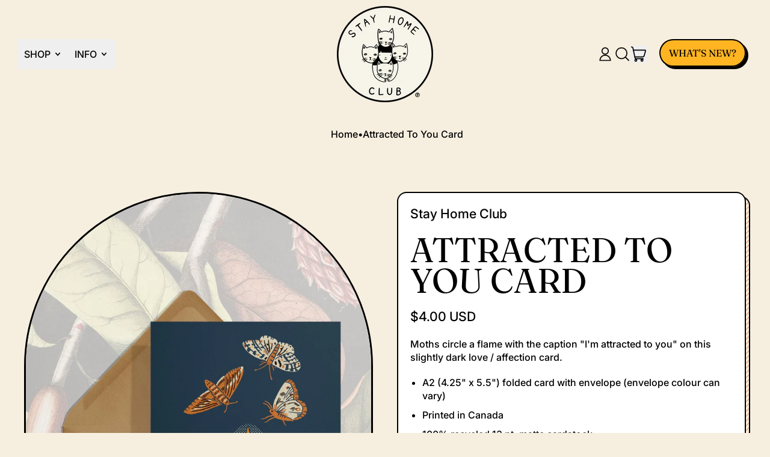

--- FILE ---
content_type: text/html; charset=utf-8
request_url: https://stayhomeclub.com/products/attracted-to-you-card
body_size: 91493
content:
<!doctype html>
<html class="no-js" lang="en">
  <head><!--Content in content_for_header -->
<!--LayoutHub-Embed--><link rel="stylesheet" href="https://fonts.googleapis.com/css?display=swap&family=ITC+Franklin+Gothic:100,200,300,400,500,600,700,800,900&display=swap|Cooper+BT+Medium:100,200,300,400,500,600,700,800,900&display=swap" /><link rel="stylesheet" type="text/css" href="[data-uri]" media="all">
<!--LH--><!--/LayoutHub-Embed--><meta charset="utf-8">
    <meta http-equiv="X-UA-Compatible" content="IE=edge">
    <meta name="viewport" content="width=device-width,initial-scale=1">
    <meta name="theme-color" content="">
    <link rel="canonical" href="https://stayhomeclub.com/products/attracted-to-you-card">
    <link rel="preconnect" href="https://cdn.shopify.com" crossorigin><link
        rel="icon"
        type="image/png"
        href="//stayhomeclub.com/cdn/shop/files/snail.png?v=1760711756&width=32"
      ><link rel="preconnect" href="https://fonts.shopifycdn.com" crossorigin><title>
      Attracted To You Card

        &ndash; Stay Home Club </title>

    
      <meta name="description" content="Moths circle a flame with the caption &quot;I&#39;m attracted to you&quot; on this slightly dark love / affection card. A2 (4.25&quot; x 5.5&quot;) folded card with envelope (envelope colour can vary) Printed in Canada 100% recycled 13 pt. matte cardstock Blank inside  ">
    


<meta property="og:site_name" content="Stay Home Club ">
<meta property="og:url" content="https://stayhomeclub.com/products/attracted-to-you-card">
<meta property="og:title" content="Attracted To You Card">
<meta property="og:type" content="product">
<meta property="og:description" content="Moths circle a flame with the caption &quot;I&#39;m attracted to you&quot; on this slightly dark love / affection card. A2 (4.25&quot; x 5.5&quot;) folded card with envelope (envelope colour can vary) Printed in Canada 100% recycled 13 pt. matte cardstock Blank inside  "><meta property="og:image" content="http://stayhomeclub.com/cdn/shop/files/ErIdJTzf.jpg?v=1688500579">
  <meta
    property="og:image:secure_url"
    content="https://stayhomeclub.com/cdn/shop/files/ErIdJTzf.jpg?v=1688500579"
  >
  <meta property="og:image:width" content="1200">
  <meta property="og:image:height" content="1800"><meta
    property="og:price:amount"
    content="4.00"
  >
  <meta property="og:price:currency" content="USD"><meta name="twitter:card" content="summary_large_image">
<meta name="twitter:title" content="Attracted To You Card">
<meta name="twitter:description" content="Moths circle a flame with the caption &quot;I&#39;m attracted to you&quot; on this slightly dark love / affection card. A2 (4.25&quot; x 5.5&quot;) folded card with envelope (envelope colour can vary) Printed in Canada 100% recycled 13 pt. matte cardstock Blank inside  ">

    <script async crossorigin fetchpriority="high" src="/cdn/shopifycloud/importmap-polyfill/es-modules-shim.2.4.0.js"></script>
<script type="esms-options">
      {
        "noLoadEventRetriggers": true
      }
    </script>

    <script type="importmap">
      {
        "imports": {
          "vendor": "//stayhomeclub.com/cdn/shop/t/97/assets/vendor.bundle.min.js?v=77486261865371124441760115847",
          "deferrable-data": "//stayhomeclub.com/cdn/shop/t/97/assets/deferrable-data.bundle.js?v=160370895301608380811760115846",
          "product": "//stayhomeclub.com/cdn/shop/t/97/assets/island-product.bundle.js?v=1029340326137444871762336490",
          "product-model": "//stayhomeclub.com/cdn/shop/t/97/assets/island-product-model.bundle.js?v=4401951654989154921760115847"
        }
      }
    </script>

    <script>window.performance && window.performance.mark && window.performance.mark('shopify.content_for_header.start');</script><meta name="facebook-domain-verification" content="pxiv0cg423mf8pfqqgl55pcwnbtu0o">
<meta id="shopify-digital-wallet" name="shopify-digital-wallet" content="/9805502/digital_wallets/dialog">
<meta name="shopify-checkout-api-token" content="76a7d450541ececb91b84ff230e43d17">
<meta id="in-context-paypal-metadata" data-shop-id="9805502" data-venmo-supported="false" data-environment="production" data-locale="en_US" data-paypal-v4="true" data-currency="USD">
<link rel="alternate" hreflang="x-default" href="https://stayhomeclub.com/products/attracted-to-you-card">
<link rel="alternate" hreflang="en" href="https://stayhomeclub.com/products/attracted-to-you-card">
<link rel="alternate" hreflang="fr" href="https://stayhomeclub.com/fr/products/attracted-to-you-card">
<link rel="alternate" type="application/json+oembed" href="https://stayhomeclub.com/products/attracted-to-you-card.oembed">
<script async="async" src="/checkouts/internal/preloads.js?locale=en-US"></script>
<script id="apple-pay-shop-capabilities" type="application/json">{"shopId":9805502,"countryCode":"CA","currencyCode":"USD","merchantCapabilities":["supports3DS"],"merchantId":"gid:\/\/shopify\/Shop\/9805502","merchantName":"Stay Home Club ","requiredBillingContactFields":["postalAddress","email","phone"],"requiredShippingContactFields":["postalAddress","email","phone"],"shippingType":"shipping","supportedNetworks":["visa","masterCard","amex","discover","jcb"],"total":{"type":"pending","label":"Stay Home Club ","amount":"1.00"},"shopifyPaymentsEnabled":true,"supportsSubscriptions":true}</script>
<script id="shopify-features" type="application/json">{"accessToken":"76a7d450541ececb91b84ff230e43d17","betas":["rich-media-storefront-analytics"],"domain":"stayhomeclub.com","predictiveSearch":true,"shopId":9805502,"locale":"en"}</script>
<script>var Shopify = Shopify || {};
Shopify.shop = "shc-usa.myshopify.com";
Shopify.locale = "en";
Shopify.currency = {"active":"USD","rate":"1.0"};
Shopify.country = "US";
Shopify.theme = {"name":"Shapes","id":151887380611,"schema_name":"Shapes","schema_version":"4.3.0","theme_store_id":1535,"role":"main"};
Shopify.theme.handle = "null";
Shopify.theme.style = {"id":null,"handle":null};
Shopify.cdnHost = "stayhomeclub.com/cdn";
Shopify.routes = Shopify.routes || {};
Shopify.routes.root = "/";</script>
<script type="module">!function(o){(o.Shopify=o.Shopify||{}).modules=!0}(window);</script>
<script>!function(o){function n(){var o=[];function n(){o.push(Array.prototype.slice.apply(arguments))}return n.q=o,n}var t=o.Shopify=o.Shopify||{};t.loadFeatures=n(),t.autoloadFeatures=n()}(window);</script>
<script id="shop-js-analytics" type="application/json">{"pageType":"product"}</script>
<script defer="defer" async type="module" src="//stayhomeclub.com/cdn/shopifycloud/shop-js/modules/v2/client.init-shop-cart-sync_CG-L-Qzi.en.esm.js"></script>
<script defer="defer" async type="module" src="//stayhomeclub.com/cdn/shopifycloud/shop-js/modules/v2/chunk.common_B8yXDTDb.esm.js"></script>
<script type="module">
  await import("//stayhomeclub.com/cdn/shopifycloud/shop-js/modules/v2/client.init-shop-cart-sync_CG-L-Qzi.en.esm.js");
await import("//stayhomeclub.com/cdn/shopifycloud/shop-js/modules/v2/chunk.common_B8yXDTDb.esm.js");

  window.Shopify.SignInWithShop?.initShopCartSync?.({"fedCMEnabled":true,"windoidEnabled":true});

</script>
<script>(function() {
  var isLoaded = false;
  function asyncLoad() {
    if (isLoaded) return;
    isLoaded = true;
    var urls = ["\/\/www.powr.io\/powr.js?powr-token=shc-usa.myshopify.com\u0026external-type=shopify\u0026shop=shc-usa.myshopify.com","https:\/\/cdn.jsdelivr.net\/gh\/yunmuqing\/SmBdBWwTCrjyN3AE@latest\/mbAt2ktK3Dmszf6K.js?shop=shc-usa.myshopify.com","https:\/\/cdn.jsdelivr.net\/gh\/yunmuqing\/SmBdBWwTCrjyN3AE@latest\/mw4M5Ya3iFNARE4t.js?shop=shc-usa.myshopify.com","https:\/\/app.layouthub.com\/shopify\/layouthub.js?shop=shc-usa.myshopify.com","https:\/\/s3.amazonaws.com\/pixelpop\/usercontent\/scripts\/4e1f3354-9801-4ff9-abee-17eb107a1e35\/pixelpop.js?shop=shc-usa.myshopify.com","https:\/\/media.receiptful.com\/scripts\/shopify.js?shop=shc-usa.myshopify.com"];
    for (var i = 0; i < urls.length; i++) {
      var s = document.createElement('script');
      s.type = 'text/javascript';
      s.async = true;
      s.src = urls[i];
      var x = document.getElementsByTagName('script')[0];
      x.parentNode.insertBefore(s, x);
    }
  };
  if(window.attachEvent) {
    window.attachEvent('onload', asyncLoad);
  } else {
    window.addEventListener('load', asyncLoad, false);
  }
})();</script>
<script id="__st">var __st={"a":9805502,"offset":-18000,"reqid":"787d692f-7047-4a21-8da3-70777b563b86-1767984730","pageurl":"stayhomeclub.com\/products\/attracted-to-you-card","u":"2e998ef0d4e3","p":"product","rtyp":"product","rid":7883644108931};</script>
<script>window.ShopifyPaypalV4VisibilityTracking = true;</script>
<script id="captcha-bootstrap">!function(){'use strict';const t='contact',e='account',n='new_comment',o=[[t,t],['blogs',n],['comments',n],[t,'customer']],c=[[e,'customer_login'],[e,'guest_login'],[e,'recover_customer_password'],[e,'create_customer']],r=t=>t.map((([t,e])=>`form[action*='/${t}']:not([data-nocaptcha='true']) input[name='form_type'][value='${e}']`)).join(','),a=t=>()=>t?[...document.querySelectorAll(t)].map((t=>t.form)):[];function s(){const t=[...o],e=r(t);return a(e)}const i='password',u='form_key',d=['recaptcha-v3-token','g-recaptcha-response','h-captcha-response',i],f=()=>{try{return window.sessionStorage}catch{return}},m='__shopify_v',_=t=>t.elements[u];function p(t,e,n=!1){try{const o=window.sessionStorage,c=JSON.parse(o.getItem(e)),{data:r}=function(t){const{data:e,action:n}=t;return t[m]||n?{data:e,action:n}:{data:t,action:n}}(c);for(const[e,n]of Object.entries(r))t.elements[e]&&(t.elements[e].value=n);n&&o.removeItem(e)}catch(o){console.error('form repopulation failed',{error:o})}}const l='form_type',E='cptcha';function T(t){t.dataset[E]=!0}const w=window,h=w.document,L='Shopify',v='ce_forms',y='captcha';let A=!1;((t,e)=>{const n=(g='f06e6c50-85a8-45c8-87d0-21a2b65856fe',I='https://cdn.shopify.com/shopifycloud/storefront-forms-hcaptcha/ce_storefront_forms_captcha_hcaptcha.v1.5.2.iife.js',D={infoText:'Protected by hCaptcha',privacyText:'Privacy',termsText:'Terms'},(t,e,n)=>{const o=w[L][v],c=o.bindForm;if(c)return c(t,g,e,D).then(n);var r;o.q.push([[t,g,e,D],n]),r=I,A||(h.body.append(Object.assign(h.createElement('script'),{id:'captcha-provider',async:!0,src:r})),A=!0)});var g,I,D;w[L]=w[L]||{},w[L][v]=w[L][v]||{},w[L][v].q=[],w[L][y]=w[L][y]||{},w[L][y].protect=function(t,e){n(t,void 0,e),T(t)},Object.freeze(w[L][y]),function(t,e,n,w,h,L){const[v,y,A,g]=function(t,e,n){const i=e?o:[],u=t?c:[],d=[...i,...u],f=r(d),m=r(i),_=r(d.filter((([t,e])=>n.includes(e))));return[a(f),a(m),a(_),s()]}(w,h,L),I=t=>{const e=t.target;return e instanceof HTMLFormElement?e:e&&e.form},D=t=>v().includes(t);t.addEventListener('submit',(t=>{const e=I(t);if(!e)return;const n=D(e)&&!e.dataset.hcaptchaBound&&!e.dataset.recaptchaBound,o=_(e),c=g().includes(e)&&(!o||!o.value);(n||c)&&t.preventDefault(),c&&!n&&(function(t){try{if(!f())return;!function(t){const e=f();if(!e)return;const n=_(t);if(!n)return;const o=n.value;o&&e.removeItem(o)}(t);const e=Array.from(Array(32),(()=>Math.random().toString(36)[2])).join('');!function(t,e){_(t)||t.append(Object.assign(document.createElement('input'),{type:'hidden',name:u})),t.elements[u].value=e}(t,e),function(t,e){const n=f();if(!n)return;const o=[...t.querySelectorAll(`input[type='${i}']`)].map((({name:t})=>t)),c=[...d,...o],r={};for(const[a,s]of new FormData(t).entries())c.includes(a)||(r[a]=s);n.setItem(e,JSON.stringify({[m]:1,action:t.action,data:r}))}(t,e)}catch(e){console.error('failed to persist form',e)}}(e),e.submit())}));const S=(t,e)=>{t&&!t.dataset[E]&&(n(t,e.some((e=>e===t))),T(t))};for(const o of['focusin','change'])t.addEventListener(o,(t=>{const e=I(t);D(e)&&S(e,y())}));const B=e.get('form_key'),M=e.get(l),P=B&&M;t.addEventListener('DOMContentLoaded',(()=>{const t=y();if(P)for(const e of t)e.elements[l].value===M&&p(e,B);[...new Set([...A(),...v().filter((t=>'true'===t.dataset.shopifyCaptcha))])].forEach((e=>S(e,t)))}))}(h,new URLSearchParams(w.location.search),n,t,e,['guest_login'])})(!0,!0)}();</script>
<script integrity="sha256-4kQ18oKyAcykRKYeNunJcIwy7WH5gtpwJnB7kiuLZ1E=" data-source-attribution="shopify.loadfeatures" defer="defer" src="//stayhomeclub.com/cdn/shopifycloud/storefront/assets/storefront/load_feature-a0a9edcb.js" crossorigin="anonymous"></script>
<script data-source-attribution="shopify.dynamic_checkout.dynamic.init">var Shopify=Shopify||{};Shopify.PaymentButton=Shopify.PaymentButton||{isStorefrontPortableWallets:!0,init:function(){window.Shopify.PaymentButton.init=function(){};var t=document.createElement("script");t.src="https://stayhomeclub.com/cdn/shopifycloud/portable-wallets/latest/portable-wallets.en.js",t.type="module",document.head.appendChild(t)}};
</script>
<script data-source-attribution="shopify.dynamic_checkout.buyer_consent">
  function portableWalletsHideBuyerConsent(e){var t=document.getElementById("shopify-buyer-consent"),n=document.getElementById("shopify-subscription-policy-button");t&&n&&(t.classList.add("hidden"),t.setAttribute("aria-hidden","true"),n.removeEventListener("click",e))}function portableWalletsShowBuyerConsent(e){var t=document.getElementById("shopify-buyer-consent"),n=document.getElementById("shopify-subscription-policy-button");t&&n&&(t.classList.remove("hidden"),t.removeAttribute("aria-hidden"),n.addEventListener("click",e))}window.Shopify?.PaymentButton&&(window.Shopify.PaymentButton.hideBuyerConsent=portableWalletsHideBuyerConsent,window.Shopify.PaymentButton.showBuyerConsent=portableWalletsShowBuyerConsent);
</script>
<script data-source-attribution="shopify.dynamic_checkout.cart.bootstrap">document.addEventListener("DOMContentLoaded",(function(){function t(){return document.querySelector("shopify-accelerated-checkout-cart, shopify-accelerated-checkout")}if(t())Shopify.PaymentButton.init();else{new MutationObserver((function(e,n){t()&&(Shopify.PaymentButton.init(),n.disconnect())})).observe(document.body,{childList:!0,subtree:!0})}}));
</script>
<link id="shopify-accelerated-checkout-styles" rel="stylesheet" media="screen" href="https://stayhomeclub.com/cdn/shopifycloud/portable-wallets/latest/accelerated-checkout-backwards-compat.css" crossorigin="anonymous">
<style id="shopify-accelerated-checkout-cart">
        #shopify-buyer-consent {
  margin-top: 1em;
  display: inline-block;
  width: 100%;
}

#shopify-buyer-consent.hidden {
  display: none;
}

#shopify-subscription-policy-button {
  background: none;
  border: none;
  padding: 0;
  text-decoration: underline;
  font-size: inherit;
  cursor: pointer;
}

#shopify-subscription-policy-button::before {
  box-shadow: none;
}

      </style>

<script>window.performance && window.performance.mark && window.performance.mark('shopify.content_for_header.end');</script>

    <link href="//stayhomeclub.com/cdn/shop/t/97/assets/base.bundle.css?v=108705501343647831491760115846" rel="stylesheet" type="text/css" media="all" />

    <script>
  window.THEMENAME = 'Shapes';
  window.THEMEVERSION = '1.0.1';

  document.documentElement.className = document.documentElement.className.replace('no-js', 'js');

  window.theme = {
    strings: {
      itemCountOne: "{{ count }} item",
      itemCountOther: "{{ count }} items",
      loading: "Loading",
      addToCart: "Add to Cart",
      preOrder: "Pre-order",
      soldOut: "Sold Out",
      unavailable: "Unavailable",
      regularPrice: "Regular price",
      salePrice: "Sale price",
      sale: "On Sale",
      unitPrice: "Unit price",
      unitPriceSeparator: "per",
      cartEmpty: "Your cart is currently empty.",
      cartCookies: "Enable cookies to use the shopping cart",
      update: "Update Cart",
      quantity: "Quantity",
      discountedTotal: "Discounted total",
      regularTotal: "Regular total",
      priceColumn: "See Price column for discount details.",
      addingToCart: "Adding",
      addedToCart: "Added to Cart!",
      cartError: "There was an error while updating your cart. Please try again.",
      cartAddError: "All {{ title }} are in your cart."
    },
    routes: {
      root_url: "\/",
      cart_url: "\/cart",
      cart_add_url: "\/cart\/add",
      cart_change_url: "\/cart\/change",
      cart_update_url: "\/cart\/update",
      cart_clear_url: "\/cart\/clear",
      predictive_search_url: '/search/suggest'
    },
    moneyFormat: "${{amount}} USD",
    moneyWithCurrencyFormat: "${{amount}} USD",
    cartItemCount: 0,
    settings: {
      cartType: "modal",
      openModalOnAddToCart: true,
      parallaxIntensity: 50
    },
    info: {
      name: 'Shapes',
    }
  };
</script>


    <script>
      document.documentElement.className =
        document.documentElement.className.replace('no-js', 'js');
    </script>

    <script>
      function debounce(fn, wait) {
        let t;
        return (...args) => {
          clearTimeout(t);
          t = setTimeout(() => fn.apply(this, args), wait);
        };
      }
    </script>

    <script src="//stayhomeclub.com/cdn/shop/t/97/assets/utils.js?v=32068786680498309641760115847" defer></script>

    

    

    <script>
      window.themeEventsDebugMode = false;
    </script>
    <script src="//stayhomeclub.com/cdn/shop/t/97/assets/theme-events.js?v=65979754177087071131760115847" async defer></script>

    <style>
      :root {
        --max-site-width: 1820px;
      }
    </style>

    <style data-shopify>
      @font-face {
  font-family: Inter;
  font-weight: 500;
  font-style: normal;
  font-display: swap;
  src: url("//stayhomeclub.com/cdn/fonts/inter/inter_n5.d7101d5e168594dd06f56f290dd759fba5431d97.woff2") format("woff2"),
       url("//stayhomeclub.com/cdn/fonts/inter/inter_n5.5332a76bbd27da00474c136abb1ca3cbbf259068.woff") format("woff");
}

      @font-face {
  font-family: Fraunces;
  font-weight: 400;
  font-style: normal;
  font-display: swap;
  src: url("//stayhomeclub.com/cdn/fonts/fraunces/fraunces_n4.8e6986daad4907c36a536fb8d55aaf5318c974ca.woff2") format("woff2"),
       url("//stayhomeclub.com/cdn/fonts/fraunces/fraunces_n4.879060358fafcf2c4c4b6df76c608dc301ced93b.woff") format("woff");
}

@font-face {
  font-family: Inter;
  font-weight: 700;
  font-style: normal;
  font-display: swap;
  src: url("//stayhomeclub.com/cdn/fonts/inter/inter_n7.02711e6b374660cfc7915d1afc1c204e633421e4.woff2") format("woff2"),
       url("//stayhomeclub.com/cdn/fonts/inter/inter_n7.6dab87426f6b8813070abd79972ceaf2f8d3b012.woff") format("woff");
}
@font-face {
  font-family: Inter;
  font-weight: 500;
  font-style: italic;
  font-display: swap;
  src: url("//stayhomeclub.com/cdn/fonts/inter/inter_i5.4474f48e6ab2b1e01aa2b6d942dd27fa24f2d99f.woff2") format("woff2"),
       url("//stayhomeclub.com/cdn/fonts/inter/inter_i5.493dbd6ee8e49f4ad722ebb68d92f201af2c2f56.woff") format("woff");
}
@font-face {
  font-family: Inter;
  font-weight: 700;
  font-style: italic;
  font-display: swap;
  src: url("//stayhomeclub.com/cdn/fonts/inter/inter_i7.b377bcd4cc0f160622a22d638ae7e2cd9b86ea4c.woff2") format("woff2"),
       url("//stayhomeclub.com/cdn/fonts/inter/inter_i7.7c69a6a34e3bb44fcf6f975857e13b9a9b25beb4.woff") format("woff");
}
@font-face {
  font-family: Inter;
  font-weight: 700;
  font-style: normal;
  font-display: swap;
  src: url("//stayhomeclub.com/cdn/fonts/inter/inter_n7.02711e6b374660cfc7915d1afc1c204e633421e4.woff2") format("woff2"),
       url("//stayhomeclub.com/cdn/fonts/inter/inter_n7.6dab87426f6b8813070abd79972ceaf2f8d3b012.woff") format("woff");
}
:root {
        --heading-font-stack: Fraunces, serif;
        --heading-font-weight: 400;
        --heading-font-style: normal;
        --heading-letterspacing: 0.0;
        --heading-capitalize: uppercase;
        --main-font-stack: Inter, sans-serif;
        --main-font-weight: 500;
        --main-font-style: normal;
      }
    </style>
<style data-shopify>
  :root {
    --payment-button-height: 48px;
    --checkout-button-height: 48px;
    --section-x-padding: 1.25rem;
    --grid-gap: 1.25rem;
    --icon-thickness: 1.7;
    --header-height: 60px;
    --global-scrolling-items-speed-multiplier: 1;
    --transparent: transparent;

    --section-border-color: 0, 0, 0;
    --section-border-thickness: 0px;
    --shape-divider-offset: 2px;

    --button-border-radius: 9999px;
    --textarea-border-radius: 1rem;
    --button-border-width: 2px;
    --input-border-width: 2px;
    --button-shadow-border-width: var(--button-border-width);
    --button-text-transform: uppercase;
    --button-drop-shadow-size:  4px;
    --button-drop-shadow-top-size: 4px;
    --button-drop-shadow-left-size: 4px;
    --button-hover-top-size: 4px;
    --button-hover-left-size: var(--button-drop-shadow-left-size);
    --button-shadow-display: block;
    --sticker-border-radius: 0;
    --sticker-border-width: 0;
    --sticker-shadow-border-width: 0;
    --sticker-text-transform: uppercase;
    --sticker-drop-shadow-top-size: 0px;
    --sticker-drop-shadow-left-size: 0px;
    --sticker-drop-shadow-display: none;
    --card-border-radius: 1rem;
    --card-drop-shadow-size: 7px;
    --card-drop-shadow-top-size: 7px;
    --card-drop-shadow-left-size: 7px;
    --card-border-width: 2px;
    --card-shadow-border-width: var(--card-border-width);
    --media-border-radius: 0.375rem;
    --media-drop-shadow-display: none;
    --media-drop-shadow-size: 0px;
    --media-drop-shadow-top-size: 0px;
    --media-drop-shadow-left-size: 0px;
    --media-drop-shadow-size-half: 0.0px;
    --media-drop-shadow-top-size-half: 0.0px;
    --media-drop-shadow-left-size-half: 0.0px;
    --media-border-width: 3px;
    --media-shadow-border-width: var(--media-border-width);
    --heading-shadow-spread: 6px;
    --heading-stroke-thickness: 2px;
    --product-tiles-text-transform: uppercase;
    --general-border-width: 2px;--chart-height: 0.5rem;--hover-effect-zoom-media: 1;
    --hover-effect-enlarge-shape: 1;
    --hover-effect-lift-shape: -1.0rem;
    --hover-effect-rotate-shape: 0deg;
  }

  

    :root,
    
    [data-color-scheme="scheme1"] {
      --color-scheme-text: 0, 0, 0;
      --color-scheme-text-contrast: 255, 255, 255;
      --color-scheme-background: 246, 239, 224;
      --color-scheme-accent-1: 235, 151, 114;
      --color-scheme-accent-1-contrast: 0, 0, 0;
      --color-scheme-accent-2: 255, 181, 34;
      --color-scheme-accent-2-contrast: 0, 0, 0;
      --color-scheme-card-text: 0, 0, 0;
      --color-scheme-card: 255, 255, 255;
      --color-scheme-gradient: ;
      --color-scheme-secondary-background: var(--color-scheme-background);
      --color-scheme-secondary-text: var(--color-scheme-text);
      --select-svg: 
      url("data:image/svg+xml,%3Csvg width='48' height='48' viewBox='0 0 48 48' fill='none' xmlns='http://www.w3.org/2000/svg'%3E%3Cpath d='M2 12L23.2826 36.0527C23.3724 36.1542 23.4826 36.2354 23.6062 36.291C23.7297 36.3467 23.8636 36.3755 23.999 36.3755C24.1345 36.3755 24.2684 36.3467 24.3919 36.291C24.5154 36.2354 24.6257 36.1542 24.7155 36.0527L46 12' stroke='%23000000' stroke-width='1.7' stroke-linecap='round' stroke-linejoin='round' vector-effect='non-scaling-stroke'/%3E%3C/svg%3E%0A")
    ;
    }

    /* unique values for each scheme */
    :root {
      --color-scheme-scheme1-text: 0 0 0;
      --color-scheme-scheme1-text-contrast: 255, 255, 255;
      --color-scheme-scheme1-background: 246, 239, 224;
      --color-scheme-scheme1-accent-1: 235, 151, 114;
      --color-scheme-scheme1-accent-1-contrast: 0, 0, 0;
      --color-scheme-scheme1-accent-2: 255, 181, 34;
      --color-scheme-scheme1-accent-2-contrast: 0, 0, 0;
      --color-scheme-scheme1-card-text: 0, 0, 0;
      --color-scheme-scheme1-card: 255, 255, 255;
      --color-scheme-scheme1-gradient: ;
      --color-scheme-scheme1-secondary-background: var(--color-scheme-background);
      --color-scheme-scheme1-secondary-text: var(--color-scheme-text);
      --color-scheme-scheme1-select-svg: 
      url("data:image/svg+xml,%3Csvg width='48' height='48' viewBox='0 0 48 48' fill='none' xmlns='http://www.w3.org/2000/svg'%3E%3Cpath d='M2 12L23.2826 36.0527C23.3724 36.1542 23.4826 36.2354 23.6062 36.291C23.7297 36.3467 23.8636 36.3755 23.999 36.3755C24.1345 36.3755 24.2684 36.3467 24.3919 36.291C24.5154 36.2354 24.6257 36.1542 24.7155 36.0527L46 12' stroke='%23000000' stroke-width='1.7' stroke-linecap='round' stroke-linejoin='round' vector-effect='non-scaling-stroke'/%3E%3C/svg%3E%0A")
    ;
    }

    
    [data-color-scheme="scheme2"] {
      --color-scheme-text: 0, 0, 0;
      --color-scheme-text-contrast: 255, 255, 255;
      --color-scheme-background: 169, 84, 17;
      --color-scheme-accent-1: 239, 223, 223;
      --color-scheme-accent-1-contrast: 0, 0, 0;
      --color-scheme-accent-2: 255, 204, 55;
      --color-scheme-accent-2-contrast: 0, 0, 0;
      --color-scheme-card-text: 0, 0, 0;
      --color-scheme-card: 244, 246, 224;
      --color-scheme-gradient: ;
      --color-scheme-secondary-background: var(--color-scheme-background);
      --color-scheme-secondary-text: var(--color-scheme-text);
      --select-svg: 
      url("data:image/svg+xml,%3Csvg width='48' height='48' viewBox='0 0 48 48' fill='none' xmlns='http://www.w3.org/2000/svg'%3E%3Cpath d='M2 12L23.2826 36.0527C23.3724 36.1542 23.4826 36.2354 23.6062 36.291C23.7297 36.3467 23.8636 36.3755 23.999 36.3755C24.1345 36.3755 24.2684 36.3467 24.3919 36.291C24.5154 36.2354 24.6257 36.1542 24.7155 36.0527L46 12' stroke='%23000000' stroke-width='1.7' stroke-linecap='round' stroke-linejoin='round' vector-effect='non-scaling-stroke'/%3E%3C/svg%3E%0A")
    ;
    }

    /* unique values for each scheme */
    :root {
      --color-scheme-scheme2-text: 0 0 0;
      --color-scheme-scheme2-text-contrast: 255, 255, 255;
      --color-scheme-scheme2-background: 169, 84, 17;
      --color-scheme-scheme2-accent-1: 239, 223, 223;
      --color-scheme-scheme2-accent-1-contrast: 0, 0, 0;
      --color-scheme-scheme2-accent-2: 255, 204, 55;
      --color-scheme-scheme2-accent-2-contrast: 0, 0, 0;
      --color-scheme-scheme2-card-text: 0, 0, 0;
      --color-scheme-scheme2-card: 244, 246, 224;
      --color-scheme-scheme2-gradient: ;
      --color-scheme-scheme2-secondary-background: var(--color-scheme-background);
      --color-scheme-scheme2-secondary-text: var(--color-scheme-text);
      --color-scheme-scheme2-select-svg: 
      url("data:image/svg+xml,%3Csvg width='48' height='48' viewBox='0 0 48 48' fill='none' xmlns='http://www.w3.org/2000/svg'%3E%3Cpath d='M2 12L23.2826 36.0527C23.3724 36.1542 23.4826 36.2354 23.6062 36.291C23.7297 36.3467 23.8636 36.3755 23.999 36.3755C24.1345 36.3755 24.2684 36.3467 24.3919 36.291C24.5154 36.2354 24.6257 36.1542 24.7155 36.0527L46 12' stroke='%23000000' stroke-width='1.7' stroke-linecap='round' stroke-linejoin='round' vector-effect='non-scaling-stroke'/%3E%3C/svg%3E%0A")
    ;
    }

    
    [data-color-scheme="scheme3"] {
      --color-scheme-text: 0, 0, 0;
      --color-scheme-text-contrast: 255, 255, 255;
      --color-scheme-background: 255, 204, 55;
      --color-scheme-accent-1: 255, 255, 255;
      --color-scheme-accent-1-contrast: 0, 0, 0;
      --color-scheme-accent-2: 255, 37, 36;
      --color-scheme-accent-2-contrast: 0, 0, 0;
      --color-scheme-card-text: 0, 0, 0;
      --color-scheme-card: 255, 255, 255;
      --color-scheme-gradient: ;
      --color-scheme-secondary-background: var(--color-scheme-background);
      --color-scheme-secondary-text: var(--color-scheme-text);
      --select-svg: 
      url("data:image/svg+xml,%3Csvg width='48' height='48' viewBox='0 0 48 48' fill='none' xmlns='http://www.w3.org/2000/svg'%3E%3Cpath d='M2 12L23.2826 36.0527C23.3724 36.1542 23.4826 36.2354 23.6062 36.291C23.7297 36.3467 23.8636 36.3755 23.999 36.3755C24.1345 36.3755 24.2684 36.3467 24.3919 36.291C24.5154 36.2354 24.6257 36.1542 24.7155 36.0527L46 12' stroke='%23000000' stroke-width='1.7' stroke-linecap='round' stroke-linejoin='round' vector-effect='non-scaling-stroke'/%3E%3C/svg%3E%0A")
    ;
    }

    /* unique values for each scheme */
    :root {
      --color-scheme-scheme3-text: 0 0 0;
      --color-scheme-scheme3-text-contrast: 255, 255, 255;
      --color-scheme-scheme3-background: 255, 204, 55;
      --color-scheme-scheme3-accent-1: 255, 255, 255;
      --color-scheme-scheme3-accent-1-contrast: 0, 0, 0;
      --color-scheme-scheme3-accent-2: 255, 37, 36;
      --color-scheme-scheme3-accent-2-contrast: 0, 0, 0;
      --color-scheme-scheme3-card-text: 0, 0, 0;
      --color-scheme-scheme3-card: 255, 255, 255;
      --color-scheme-scheme3-gradient: ;
      --color-scheme-scheme3-secondary-background: var(--color-scheme-background);
      --color-scheme-scheme3-secondary-text: var(--color-scheme-text);
      --color-scheme-scheme3-select-svg: 
      url("data:image/svg+xml,%3Csvg width='48' height='48' viewBox='0 0 48 48' fill='none' xmlns='http://www.w3.org/2000/svg'%3E%3Cpath d='M2 12L23.2826 36.0527C23.3724 36.1542 23.4826 36.2354 23.6062 36.291C23.7297 36.3467 23.8636 36.3755 23.999 36.3755C24.1345 36.3755 24.2684 36.3467 24.3919 36.291C24.5154 36.2354 24.6257 36.1542 24.7155 36.0527L46 12' stroke='%23000000' stroke-width='1.7' stroke-linecap='round' stroke-linejoin='round' vector-effect='non-scaling-stroke'/%3E%3C/svg%3E%0A")
    ;
    }

    
    [data-color-scheme="scheme4"] {
      --color-scheme-text: 0, 0, 0;
      --color-scheme-text-contrast: 255, 255, 255;
      --color-scheme-background: 90, 255, 36;
      --color-scheme-accent-1: 255, 255, 255;
      --color-scheme-accent-1-contrast: 0, 0, 0;
      --color-scheme-accent-2: 0, 0, 0;
      --color-scheme-accent-2-contrast: 255, 255, 255;
      --color-scheme-card-text: 0, 0, 0;
      --color-scheme-card: 255, 255, 255;
      --color-scheme-gradient: ;
      --color-scheme-secondary-background: var(--color-scheme-background);
      --color-scheme-secondary-text: var(--color-scheme-text);
      --select-svg: 
      url("data:image/svg+xml,%3Csvg width='48' height='48' viewBox='0 0 48 48' fill='none' xmlns='http://www.w3.org/2000/svg'%3E%3Cpath d='M2 12L23.2826 36.0527C23.3724 36.1542 23.4826 36.2354 23.6062 36.291C23.7297 36.3467 23.8636 36.3755 23.999 36.3755C24.1345 36.3755 24.2684 36.3467 24.3919 36.291C24.5154 36.2354 24.6257 36.1542 24.7155 36.0527L46 12' stroke='%23000000' stroke-width='1.7' stroke-linecap='round' stroke-linejoin='round' vector-effect='non-scaling-stroke'/%3E%3C/svg%3E%0A")
    ;
    }

    /* unique values for each scheme */
    :root {
      --color-scheme-scheme4-text: 0 0 0;
      --color-scheme-scheme4-text-contrast: 255, 255, 255;
      --color-scheme-scheme4-background: 90, 255, 36;
      --color-scheme-scheme4-accent-1: 255, 255, 255;
      --color-scheme-scheme4-accent-1-contrast: 0, 0, 0;
      --color-scheme-scheme4-accent-2: 0, 0, 0;
      --color-scheme-scheme4-accent-2-contrast: 255, 255, 255;
      --color-scheme-scheme4-card-text: 0, 0, 0;
      --color-scheme-scheme4-card: 255, 255, 255;
      --color-scheme-scheme4-gradient: ;
      --color-scheme-scheme4-secondary-background: var(--color-scheme-background);
      --color-scheme-scheme4-secondary-text: var(--color-scheme-text);
      --color-scheme-scheme4-select-svg: 
      url("data:image/svg+xml,%3Csvg width='48' height='48' viewBox='0 0 48 48' fill='none' xmlns='http://www.w3.org/2000/svg'%3E%3Cpath d='M2 12L23.2826 36.0527C23.3724 36.1542 23.4826 36.2354 23.6062 36.291C23.7297 36.3467 23.8636 36.3755 23.999 36.3755C24.1345 36.3755 24.2684 36.3467 24.3919 36.291C24.5154 36.2354 24.6257 36.1542 24.7155 36.0527L46 12' stroke='%23000000' stroke-width='1.7' stroke-linecap='round' stroke-linejoin='round' vector-effect='non-scaling-stroke'/%3E%3C/svg%3E%0A")
    ;
    }

    
    [data-color-scheme="scheme5"] {
      --color-scheme-text: 255, 255, 255;
      --color-scheme-text-contrast: 0, 0, 0;
      --color-scheme-background: 0, 0, 0;
      --color-scheme-accent-1: 246, 239, 224;
      --color-scheme-accent-1-contrast: 0, 0, 0;
      --color-scheme-accent-2: 169, 84, 17;
      --color-scheme-accent-2-contrast: 255, 255, 255;
      --color-scheme-card-text: 255, 255, 255;
      --color-scheme-card: 0, 0, 0;
      --color-scheme-gradient: ;
      --color-scheme-secondary-background: var(--color-scheme-background);
      --color-scheme-secondary-text: var(--color-scheme-text);
      --select-svg: 
      url("data:image/svg+xml,%3Csvg width='48' height='48' viewBox='0 0 48 48' fill='none' xmlns='http://www.w3.org/2000/svg'%3E%3Cpath d='M2 12L23.2826 36.0527C23.3724 36.1542 23.4826 36.2354 23.6062 36.291C23.7297 36.3467 23.8636 36.3755 23.999 36.3755C24.1345 36.3755 24.2684 36.3467 24.3919 36.291C24.5154 36.2354 24.6257 36.1542 24.7155 36.0527L46 12' stroke='%23ffffff' stroke-width='1.7' stroke-linecap='round' stroke-linejoin='round' vector-effect='non-scaling-stroke'/%3E%3C/svg%3E%0A")
    ;
    }

    /* unique values for each scheme */
    :root {
      --color-scheme-scheme5-text: 255 255 255;
      --color-scheme-scheme5-text-contrast: 0, 0, 0;
      --color-scheme-scheme5-background: 0, 0, 0;
      --color-scheme-scheme5-accent-1: 246, 239, 224;
      --color-scheme-scheme5-accent-1-contrast: 0, 0, 0;
      --color-scheme-scheme5-accent-2: 169, 84, 17;
      --color-scheme-scheme5-accent-2-contrast: 255, 255, 255;
      --color-scheme-scheme5-card-text: 255, 255, 255;
      --color-scheme-scheme5-card: 0, 0, 0;
      --color-scheme-scheme5-gradient: ;
      --color-scheme-scheme5-secondary-background: var(--color-scheme-background);
      --color-scheme-scheme5-secondary-text: var(--color-scheme-text);
      --color-scheme-scheme5-select-svg: 
      url("data:image/svg+xml,%3Csvg width='48' height='48' viewBox='0 0 48 48' fill='none' xmlns='http://www.w3.org/2000/svg'%3E%3Cpath d='M2 12L23.2826 36.0527C23.3724 36.1542 23.4826 36.2354 23.6062 36.291C23.7297 36.3467 23.8636 36.3755 23.999 36.3755C24.1345 36.3755 24.2684 36.3467 24.3919 36.291C24.5154 36.2354 24.6257 36.1542 24.7155 36.0527L46 12' stroke='%23ffffff' stroke-width='1.7' stroke-linecap='round' stroke-linejoin='round' vector-effect='non-scaling-stroke'/%3E%3C/svg%3E%0A")
    ;
    }

    
    [data-color-scheme="scheme6"] {
      --color-scheme-text: 0, 0, 0;
      --color-scheme-text-contrast: 255, 255, 255;
      --color-scheme-background: 255, 255, 255;
      --color-scheme-accent-1: 0, 0, 0;
      --color-scheme-accent-1-contrast: 255, 255, 255;
      --color-scheme-accent-2: 255, 255, 255;
      --color-scheme-accent-2-contrast: 0, 0, 0;
      --color-scheme-card-text: 0, 0, 0;
      --color-scheme-card: 255, 255, 255;
      --color-scheme-gradient: ;
      --color-scheme-secondary-background: var(--color-scheme-background);
      --color-scheme-secondary-text: var(--color-scheme-text);
      --select-svg: 
      url("data:image/svg+xml,%3Csvg width='48' height='48' viewBox='0 0 48 48' fill='none' xmlns='http://www.w3.org/2000/svg'%3E%3Cpath d='M2 12L23.2826 36.0527C23.3724 36.1542 23.4826 36.2354 23.6062 36.291C23.7297 36.3467 23.8636 36.3755 23.999 36.3755C24.1345 36.3755 24.2684 36.3467 24.3919 36.291C24.5154 36.2354 24.6257 36.1542 24.7155 36.0527L46 12' stroke='%23000000' stroke-width='1.7' stroke-linecap='round' stroke-linejoin='round' vector-effect='non-scaling-stroke'/%3E%3C/svg%3E%0A")
    ;
    }

    /* unique values for each scheme */
    :root {
      --color-scheme-scheme6-text: 0 0 0;
      --color-scheme-scheme6-text-contrast: 255, 255, 255;
      --color-scheme-scheme6-background: 255, 255, 255;
      --color-scheme-scheme6-accent-1: 0, 0, 0;
      --color-scheme-scheme6-accent-1-contrast: 255, 255, 255;
      --color-scheme-scheme6-accent-2: 255, 255, 255;
      --color-scheme-scheme6-accent-2-contrast: 0, 0, 0;
      --color-scheme-scheme6-card-text: 0, 0, 0;
      --color-scheme-scheme6-card: 255, 255, 255;
      --color-scheme-scheme6-gradient: ;
      --color-scheme-scheme6-secondary-background: var(--color-scheme-background);
      --color-scheme-scheme6-secondary-text: var(--color-scheme-text);
      --color-scheme-scheme6-select-svg: 
      url("data:image/svg+xml,%3Csvg width='48' height='48' viewBox='0 0 48 48' fill='none' xmlns='http://www.w3.org/2000/svg'%3E%3Cpath d='M2 12L23.2826 36.0527C23.3724 36.1542 23.4826 36.2354 23.6062 36.291C23.7297 36.3467 23.8636 36.3755 23.999 36.3755C24.1345 36.3755 24.2684 36.3467 24.3919 36.291C24.5154 36.2354 24.6257 36.1542 24.7155 36.0527L46 12' stroke='%23000000' stroke-width='1.7' stroke-linecap='round' stroke-linejoin='round' vector-effect='non-scaling-stroke'/%3E%3C/svg%3E%0A")
    ;
    }

  ::selection {
    background-color: rgb(var(--color-scheme-accent-1));
    color: rgb(var(--color-scheme-accent-1-contrast));
  }

  
    .card {
      --color-scheme-secondary-background: var(--color-scheme-card);
      --color-scheme-secondary-text: var(--color-scheme-card-text);
    }
  


  [data-color-scheme] {
    --color-heading-shadow: var(--color-scheme-accent-1);
    --color-heading-stroke: var(--color-scheme-text);
    --color-button-background: var(--color-scheme-text);
    --color-button-text: var(--color-scheme-text-contrast);
    --color-button-border: var(--color-scheme-text);
    --color-button-shadow: var(--color-scheme-text);
    --color-card-border: var(--color-scheme-text);
    --color-card-shadow: var(--color-scheme-accent-1);
    --color-sticker-border: var(--color-scheme-accent-1);
    --color-sticker-shadow: var(--color-scheme-card);
    --color-media-border: var(--color-scheme-text);
    --color-media-shadow: var(--color-scheme-text);
    --color-media-shadow-fill: rgb(var(--color-scheme-text));
    --color-sticker-shadow: var(--color-scheme-card);
    --color-sticker-shadow-fill: rgb(var(--color-scheme-card));--heading-color: var(--color-scheme-accent-2);
    --heading-italics-color: var(--color-scheme-text);
    --heading-text-shadow:0.01em 0.01em 0 rgb(var(--color-heading-shadow)),0.02em 0.02em 0 rgb(var(--color-heading-shadow)),0.03em 0.03em 0 rgb(var(--color-heading-shadow)),0.04em 0.04em 0 rgb(var(--color-heading-shadow)),0.05em 0.05em 0 rgb(var(--color-heading-shadow)),0.06em 0.06em 0 rgb(var(--color-heading-shadow)),0.07em 0.07em 0 rgb(var(--color-heading-shadow)),0.08em 0.08em 0 rgb(var(--color-heading-shadow)),0.09em 0.09em 0 rgb(var(--color-heading-shadow)),0.1em 0.1em 0 rgb(var(--color-heading-shadow)),0.11em 0.11em 0 rgb(var(--color-heading-shadow)),0.12em 0.12em 0 rgb(var(--color-heading-shadow)),0.13em 0.13em 0 rgb(var(--color-heading-shadow));--payment-terms-background-color: rgb(var(--color-scheme-background));

    --color-button-background-hover: var(--color-button-background);
      --color-button-text-hover: var(--color-button-text);
      --color-button-border-hover: var(--color-scheme-text);
      --color-button-secondary-text-hover: var(--color-scheme-secondary-text);
      --color-button-secondary-background-hover: var(--color-scheme-secondary-background);}

  /*
  Typography and spacing sizes
  */:root {
    --base-font-size: 100.0%;
    --base-line-height: 1.4;
    --heading-line-height: 0.9;

    --font-size-ratio-xs: 0.7491535;
    --font-size-ratio-sm: 0.8908985;
    --font-size-ratio-base: 1;
    --font-size-ratio-lg: 1.33484;
    --font-size-ratio-xl: 1.498307;
    --font-size-ratio-2xl: 1.681793;
    --font-size-ratio-3xl: 2;
    --font-size-ratio-4xl: 2.66968;
    --font-size-ratio-5xl: 2.996614;
    --font-size-ratio-6xl: 3.563594;
    --font-size-ratio-7xl: 4;
    --font-size-ratio-8xl: 4.519842;
    --font-size-ratio-9xl: 4.996614;
    --font-size-ratio-10xl: 5.563594;

    --font-size-xs: calc(var(--font-size-ratio-xs) * 1rem);
    --font-size-sm: calc(var(--font-size-ratio-sm) * 1rem);
    --font-size-base: calc(var(--font-size-ratio-base) * 1rem);
    --font-size-lg: calc(var(--font-size-ratio-lg) * 1rem);
    --font-size-xl: calc(var(--font-size-ratio-xl) * 1rem);
    --font-size-2xl: calc(var(--font-size-ratio-2xl) * 1rem);
    --font-size-3xl: calc(var(--font-size-ratio-3xl) * 1rem);
    --font-size-4xl: calc(var(--font-size-ratio-4xl) * 1rem);
    --font-size-5xl: calc(var(--font-size-ratio-5xl) * 1rem);
    --font-size-6xl: calc(var(--font-size-ratio-6xl) * 1rem);
    --font-size-7xl: calc(var(--font-size-ratio-7xl) * 1rem);
    --font-size-8xl: calc(var(--font-size-ratio-8xl) * 1rem);
    --font-size-9xl: calc(var(--font-size-ratio-9xl) * 1rem);
    --font-size-10xl: calc(var(--font-size-ratio-10xl) * 1rem);

    --type-scale-n-2: var(--font-size-xs);
    --type-scale-n-1: var(--font-size-sm);
    --type-scale-n0: var(--font-size-base);
    --type-scale-n1: var(--font-size-lg);
    --type-scale-n2: var(--font-size-xl);
    --type-scale-n3: var(--font-size-2xl);
    --type-scale-n4: var(--font-size-3xl);
    --type-scale-n5: var(--font-size-4xl);
    --type-scale-n6: var(--font-size-5xl);
    --type-scale-n7: var(--font-size-6xl);
    --type-scale-n8: var(--font-size-7xl);
    --type-scale-n9: var(--font-size-8xl);
    --type-scale-n10: var(--font-size-9xl);
    --type-scale-n11: var(--font-size-10xl);

    --standard-heading-size: var(--type-scale-n4);
    --feature-heading-size: var(--type-scale-n2);
    --secondary-heading-size: var(--type-scale-n2);

    --section-vertical-spacing: 1rem;--button-font-stack: var(--heading-font-stack);
      --button-font-weight: var(--heading-font-weight);
      --button-font-style: var(--heading-font-style);
      --button-letter-spacing: var(--heading-letterspacing);}

  shopify-accelerated-checkout,
  shopify-accelerated-checkout-cart {
    --shopify-accelerated-checkout-button-box-shadow: var(--button-drop-shadow-left-size) var(--button-drop-shadow-top-size) 0 rgb(var(--color-button-shadow));
  }

  @media (min-width: 990px) {
    :root {
      --standard-heading-size: var(--type-scale-n2);
      --feature-heading-size: var(--type-scale-n7);
      --secondary-heading-size: var(--type-scale-n2);
      --section-vertical-spacing: 2rem;
      --section-x-padding: 2.5rem;
      --grid-gap: 2.5rem;
    }
  }

  .heading-standard {
    font-size: var(--standard-heading-size);
  }

  .heading-feature {
    font-size: var(--feature-heading-size);
  }

  .heading-secondary {
    font-size: var(--secondary-heading-size);
  }

  /*
  Rich Text Editor
  */:root,
  [data-color-scheme] {
    --rte-spacing: 1.25rem;
    --rte-link-color: var(--color-scheme-text);
    --rte-link-color-contrast: var(--color-scheme-background);
    --rte-link-hover-color: var(--color-scheme-accent-1);
    --rte-blockquote-background-color: var(--color-scheme-accent-1);
    --rte-blockquote-text-color: var(--color-scheme-accent-1-contrast);
    --rte-list-style-type: disc;
    --underline-thickness: 2px;
    --rte-link-decoration-style: wavy;
  }

  .rte a,
  .inline-rte a {
    text-decoration-line: underline;
    text-decoration-style: var(--rte-link-decoration-style);
    text-decoration-thickness: var(--underline-thickness);
    color: rgb(var(--rte-link-color));
  }

  .rte a:hover,
  .inline-rte a:hover {
    color: rgb(var(--rte-link-hover-color));
  }

  .inline-heading-rte a {
    text-decoration-line: underline;
    text-decoration-style: var(--rte-link-decoration-style);
    text-decoration-thickness: var(--underline-thickness);
  }

  .heading-effects a {
    text-decoration-line: unset;
    text-decoration-style: unset;
    text-decoration-thickness: unset;
  }


  /*
  Heading effects
  */:root {
    --heading-highlight-start: 20%;
    --heading-highlight-end: 90%;
    --heading-highlight-opacity-0: rgba(255,255,255,0);
    --color-heading-highlight: rgba(var(--color-scheme-text), 1);
    --color-heading-highlight-text: var(--color-scheme-text-contrast);
    --heading-text-highlight: linear-gradient(180deg, var(--heading-highlight-opacity-0) var(--heading-highlight-start), var(--color-heading-highlight) var(--heading-highlight-start), var(--color-heading-highlight) var(--heading-highlight-end), var(--heading-highlight-opacity-0) var(--heading-highlight-end));
  }

  
    .heading-effects,
    .heading-effects a
    
     {
      color: rgb(var(--heading-color));
      text-shadow: var(--heading-text-shadow);
      -webkit-text-stroke: var(--heading-stroke-thickness) rgb(var(--color-heading-stroke));
      text-stroke: var(--heading-stroke-thickness) rgb(var(--color-heading-stroke));
      text-decoration: none;
    }
  

  /*
  Cards
  */
  :root {--card-shadow-mask-image: url("data:image/svg+xml,%3Csvg width='24' height='24' viewBox='0 0 24 24' fill='none' xmlns='http://www.w3.org/2000/svg'%3E%3Cpath fill-rule='evenodd' clip-rule='evenodd' d='M24 0H20L0 20V24L24 0ZM24 24V20L20 24H24Z' fill='black'/%3E%3C/svg%3E%0A");}

  .card::after {
    -webkit-mask-image: var(--card-shadow-mask-image);
    mask-image: var(--card-shadow-mask-image);-webkit-mask-position: right top;
      mask-position: right top;}

  /*
  Media
  */
  .media--css-only::before,
  .media__drop-shadow--shape {}


  /*
  Custom cursor
  */</style>
<style id="generated-critical-css">
.max-w-site{max-width:var(--max-site-width)}.\[\&\:not\(\.is-initialized\)\]\:visible:not(.is-initialized){visibility:visible}@media (max-width:989px){.splide:not(.is-active) .max-lg\:\[\.splide\:not\(\.is-active\)_\&\]\:hidden{display:none}}
</style><style id="manual-critical-css">
      [x-cloak] {
        display: none;
      }

      data-island {
        display: block;
      }

      [data-parallax-container] {
        will-change: opacity;
        opacity: 0;
        transition: opacity 0.2s cubic-bezier(0.215, 0.61, 0.355, 1);
      }
      .no-js [data-parallax-container],
      [data-parallax-container].animated {
        opacity: 1;
      }

      @media (prefers-reduced-motion) {
        [data-parallax-container] {
          opacity: 1;
        }
      }
    </style>

    
    
      <link
        rel="preload"
        as="font"
        href="//stayhomeclub.com/cdn/fonts/fraunces/fraunces_n4.8e6986daad4907c36a536fb8d55aaf5318c974ca.woff2"
        type="font/woff2"
        crossorigin
      >
    
    
      <link
        rel="preload"
        as="font"
        href="//stayhomeclub.com/cdn/fonts/inter/inter_n5.d7101d5e168594dd06f56f290dd759fba5431d97.woff2"
        type="font/woff2"
        crossorigin
      >
    
    
  <style>

    .primenWrapper ul, ol {
        display: block;
        margin-block-start: 1em;
        margin-block-end: 1em;
        margin-inline-start: 0px;
        margin-inline-end: 0px;
        padding-inline-start: 40px;
        list-style-type: revert;
    }
    .primenWrapper li {
        list-style: inherit;
        list-style-position: inside;
    }

    .prime-d-block{display:block;}
    .prime-d-inline-block{display:inline-block;}
						
    .prime-align-middle{vertical-align:middle;}
    .prime-align-top {vertical-align: top;}
    
    .prime-m-0{margin: 0rem;} 
    .prime-mr-0{margin-right: 0rem;} 
    .prime-ml-0{margin-left: 0rem;}
    .prime-mt-0{margin-top: 0rem;}
    .prime-mb-0{margin-bottom: 0rem;}
    
    .prime-m-1{margin: .25rem;} 
    .prime-mr-1{margin-right: .25rem;} 
    .prime-ml-1{margin-left: .25rem;}
    .prime-mt-1{margin-top: .25rem;}
    .prime-mb-1{margin-bottom: .25rem;}

    .prime-m-2{margin: .5rem;} 
    .prime-mr-2{margin-right: .5rem;} 
    .prime-ml-2{margin-left: .5rem;}
    .prime-mt-2{margin-top: .5rem;}
    .prime-mb-2{margin-bottom: .5rem;}

    .prime-m-3{margin: 1em;} 
    .prime-mr-3{margin-right: 1rem;} 
    .prime-ml-3{margin-left: 1rem;}
    .prime-mt-3{margin-top: 1rem;}
    .prime-mb-3{margin-bottom: 1rem;}

    .prime-m-4{margin: 1.5rem;} 
    .prime-mr-4{margin-right: 1.5rem;} 
    .prime-ml-4{margin-left: 1.5rem;}
    .prime-mt-4{margin-top: 1.5rem;}
    .prime-mb-4{margin-bottom: 1.5rem;}

    .prime-m-5{margin: 3rem;} 
    .prime-mr-5{margin-right: 3rem;} 
    .prime-ml-5{margin-left: 3rem;}
    .prime-mt-5{margin-top: 3rem;}
    .prime-mb-5{margin-bottom: 3rem;}

    .prime-p-0{padding: 0rem;} 
    .prime-pr-0{padding-right: 0rem;} 
    .prime-pl-0{padding-left: 0rem;}
    .prime-pt-0{padding-top: 0rem;}
    .prime-pb-0{padding-bottom: 0rem;}
    
    .prime-p-1{padding: .25rem;} 
    .prime-pr-1{padding-right: .25rem;} 
    .prime-pl-1{padding-left: .25rem;}
    .prime-pt-1{padding-top: .25rem;}
    .prime-pb-1{padding-bottom: .25rem;}

    .prime-p-2{padding: .5rem;} 
    .prime-pr-2{padding-right: .5rem;} 
    .prime-pl-2{padding-left: .5rem;}
    .prime-pt-2{padding-top: .5rem;}
    .prime-pb-2{padding-bottom: .5rem;}

    .prime-p-3{padding: 1em;} 
    .prime-pr-3{padding-right: 1rem;} 
    .prime-pl-3{padding-left: 1rem;}
    .prime-pt-3{padding-top: 1rem;}
    .prime-pb-3{padding-bottom: 1rem;}

    .prime-p-4{padding: 1.5rem;} 
    .prime-pr-4{padding-right: 1.5rem;} 
    .prime-pl-4{padding-left: 1.5rem;}
    .prime-pt-4{padding-top: 1.5rem;}
    .prime-pb-4{padding-bottom: 1.5rem;}

    .prime-p-5{padding: 3rem;} 
    .prime-pr-5{padding-right: 3rem;} 
    .prime-pl-5{padding-left: 3rem;}
    .prime-pt-5{padding-top: 3rem;}
    .prime-pb-5{padding-bottom: 3rem;}

    .prime-px-2{padding-left:.5rem;padding-right:.5rem;}
    .prime-py-1{padding-top:.25rem;padding-bottom:.25rem;}
    .prime-mx-auto{margin-left: auto;margin-right: auto;}
    .prime-text-center{text-align:center;}
    .prime-text-left{text-align:left;}

    .prime-px-0{padding-left:0px !important;padding-right:0px !important;}

    .primebanPhotoOuter {line-height: 0px;}

    @-ms-viewport{width:device-width}html{box-sizing:border-box;-ms-overflow-style:scrollbar}*,::after,::before{box-sizing:inherit}.prime-container{width:100%;padding-right:15px;padding-left:15px;margin-right:auto;margin-left:auto}@media (min-width:576px){.prime-container{max-width:540px}}@media (min-width:768px){.prime-container{max-width:720px}}@media (min-width:992px){.prime-container{max-width:960px}}@media (min-width:1200px){.prime-container{max-width:1140px}}.prime-container-fluid{width:100%;padding-right:15px;padding-left:15px;margin-right:auto;margin-left:auto}.prime-row{display:-ms-flexbox;display:flex;-ms-flex-wrap:wrap;flex-wrap:wrap;margin-right:-15px;margin-left:-15px}.prime-no-gutters{margin-right:0;margin-left:0}.prime-no-gutters>.col,.prime-no-gutters>[class*=col-]{padding-right:0;padding-left:0}.prime-col,.prime-col-1,.prime-col-10,.prime-col-11,.prime-col-12,.prime-col-2,.prime-col-3,.prime-col-4,.prime-col-5,.prime-col-6,.prime-col-7,.prime-col-8,.prime-col-9,.prime-col-auto,.prime-col-lg,.prime-col-lg-1,.prime-col-lg-10,.prime-col-lg-11,.prime-col-lg-12,.prime-col-lg-2,.prime-col-lg-3,.prime-col-lg-4,.prime-col-lg-5,.prime-col-lg-6,.prime-col-lg-7,.prime-col-lg-8,.prime-col-lg-9,.prime-col-lg-auto,.prime-col-md,.prime-col-md-1,.prime-col-md-10,.prime-col-md-11,.prime-col-md-12,.prime-col-md-2,.prime-col-md-3,.prime-col-md-4,.prime-col-md-5,.prime-col-md-6,.prime-col-md-7,.prime-col-md-8,.prime-col-md-9,.prime-col-md-auto,.prime-col-sm,.prime-col-sm-1,.prime-col-sm-10,.prime-col-sm-11,.prime-col-sm-12,.prime-col-sm-2,.prime-col-sm-3,.prime-col-sm-4,.prime-col-sm-5,.prime-col-sm-6,.prime-col-sm-7,.prime-col-sm-8,.prime-col-sm-9,.prime-col-sm-auto,.prime-col-xl,.prime-col-xl-1,.prime-col-xl-10,.prime-col-xl-11,.prime-col-xl-12,.prime-col-xl-2,.prime-col-xl-3,.prime-col-xl-4,.prime-col-xl-5,.prime-col-xl-6,.prime-col-xl-7,.prime-col-xl-8,.prime-col-xl-9,.prime-col-xl-auto{position:relative;width:100%;min-height:1px;padding-right:15px;padding-left:15px}.prime-col{-ms-flex-preferred-size:0;flex-basis:0;-ms-flex-positive:1;flex-grow:1;max-width:100%}.prime-col-auto{-ms-flex:0 0 auto;flex:0 0 auto;width:auto;max-width:none}.prime-col-1{-ms-flex:0 0 8.333333%;flex:0 0 8.333333%;max-width:8.333333%}.prime-col-2{-ms-flex:0 0 16.666667%;flex:0 0 16.666667%;max-width:16.666667%}.prime-col-3{-ms-flex:0 0 25%;flex:0 0 25%;max-width:25%}.prime-col-4{-ms-flex:0 0 33.333333%;flex:0 0 33.333333%;max-width:33.333333%}.prime-col-5{-ms-flex:0 0 41.666667%;flex:0 0 41.666667%;max-width:41.666667%}.prime-col-6{-ms-flex:0 0 50%;flex:0 0 50%;max-width:50%}.prime-col-7{-ms-flex:0 0 58.333333%;flex:0 0 58.333333%;max-width:58.333333%}.prime-col-8{-ms-flex:0 0 66.666667%;flex:0 0 66.666667%;max-width:66.666667%}.prime-col-9{-ms-flex:0 0 75%;flex:0 0 75%;max-width:75%}.prime-col-10{-ms-flex:0 0 83.333333%;flex:0 0 83.333333%;max-width:83.333333%}.prime-col-11{-ms-flex:0 0 91.666667%;flex:0 0 91.666667%;max-width:91.666667%}.prime-col-12{-ms-flex:0 0 100%;flex:0 0 100%;max-width:100%}.prime-order-first{-ms-flex-order:-1;order:-1}.prime-order-last{-ms-flex-order:13;order:13}.prime-order-0{-ms-flex-order:0;order:0}.prime-order-1{-ms-flex-order:1;order:1}.prime-order-2{-ms-flex-order:2;order:2}.prime-order-3{-ms-flex-order:3;order:3}.prime-order-4{-ms-flex-order:4;order:4}.prime-order-5{-ms-flex-order:5;order:5}.prime-order-6{-ms-flex-order:6;order:6}.prime-order-7{-ms-flex-order:7;order:7}.prime-order-8{-ms-flex-order:8;order:8}.prime-order-9{-ms-flex-order:9;order:9}.prime-order-10{-ms-flex-order:10;order:10}.prime-order-11{-ms-flex-order:11;order:11}.prime-order-12{-ms-flex-order:12;order:12}.prime-offset-1{margin-left:8.333333%}.prime-offset-2{margin-left:16.666667%}.prime-offset-3{margin-left:25%}.prime-offset-4{margin-left:33.333333%}.prime-offset-5{margin-left:41.666667%}.prime-offset-6{margin-left:50%}.prime-offset-7{margin-left:58.333333%}.prime-offset-8{margin-left:66.666667%}.prime-offset-9{margin-left:75%}.prime-offset-10{margin-left:83.333333%}.prime-offset-11{margin-left:91.666667%}@media (min-width:576px){.prime-col-sm{-ms-flex-preferred-size:0;flex-basis:0;-ms-flex-positive:1;flex-grow:1;max-width:100%}.prime-col-sm-auto{-ms-flex:0 0 auto;flex:0 0 auto;width:auto;max-width:none}.prime-col-sm-1{-ms-flex:0 0 8.333333%;flex:0 0 8.333333%;max-width:8.333333%}.prime-col-sm-2{-ms-flex:0 0 16.666667%;flex:0 0 16.666667%;max-width:16.666667%}.prime-col-sm-3{-ms-flex:0 0 25%;flex:0 0 25%;max-width:25%}.prime-col-sm-4{-ms-flex:0 0 33.333333%;flex:0 0 33.333333%;max-width:33.333333%}.prime-col-sm-5{-ms-flex:0 0 41.666667%;flex:0 0 41.666667%;max-width:41.666667%}.prime-col-sm-6{-ms-flex:0 0 50%;flex:0 0 50%;max-width:50%}.prime-col-sm-7{-ms-flex:0 0 58.333333%;flex:0 0 58.333333%;max-width:58.333333%}.prime-col-sm-8{-ms-flex:0 0 66.666667%;flex:0 0 66.666667%;max-width:66.666667%}.prime-col-sm-9{-ms-flex:0 0 75%;flex:0 0 75%;max-width:75%}.prime-col-sm-10{-ms-flex:0 0 83.333333%;flex:0 0 83.333333%;max-width:83.333333%}.prime-col-sm-11{-ms-flex:0 0 91.666667%;flex:0 0 91.666667%;max-width:91.666667%}.prime-col-sm-12{-ms-flex:0 0 100%;flex:0 0 100%;max-width:100%}.prime-order-sm-first{-ms-flex-order:-1;order:-1}.prime-order-sm-last{-ms-flex-order:13;order:13}.prime-order-sm-0{-ms-flex-order:0;order:0}.prime-order-sm-1{-ms-flex-order:1;order:1}.prime-order-sm-2{-ms-flex-order:2;order:2}.prime-order-sm-3{-ms-flex-order:3;order:3}.prime-order-sm-4{-ms-flex-order:4;order:4}.prime-order-sm-5{-ms-flex-order:5;order:5}.prime-order-sm-6{-ms-flex-order:6;order:6}.prime-order-sm-7{-ms-flex-order:7;order:7}.prime-order-sm-8{-ms-flex-order:8;order:8}.prime-order-sm-9{-ms-flex-order:9;order:9}.prime-order-sm-10{-ms-flex-order:10;order:10}.prime-order-sm-11{-ms-flex-order:11;order:11}.prime-order-sm-12{-ms-flex-order:12;order:12}.prime-offset-sm-0{margin-left:0}.prime-offset-sm-1{margin-left:8.333333%}.prime-offset-sm-2{margin-left:16.666667%}.prime-offset-sm-3{margin-left:25%}.prime-offset-sm-4{margin-left:33.333333%}.prime-offset-sm-5{margin-left:41.666667%}.prime-offset-sm-6{margin-left:50%}.prime-offset-sm-7{margin-left:58.333333%}.prime-offset-sm-8{margin-left:66.666667%}.prime-offset-sm-9{margin-left:75%}.prime-offset-sm-10{margin-left:83.333333%}.prime-offset-sm-11{margin-left:91.666667%}}@media (min-width:768px){.prime-col-md{-ms-flex-preferred-size:0;flex-basis:0;-ms-flex-positive:1;flex-grow:1;max-width:100%}.prime-col-md-auto{-ms-flex:0 0 auto;flex:0 0 auto;width:auto;max-width:none}.prime-col-md-1{-ms-flex:0 0 8.333333%;flex:0 0 8.333333%;max-width:8.333333%}.prime-col-md-2{-ms-flex:0 0 16.666667%;flex:0 0 16.666667%;max-width:16.666667%}.prime-col-md-3{-ms-flex:0 0 25%;flex:0 0 25%;max-width:25%}.prime-col-md-4{-ms-flex:0 0 33.333333%;flex:0 0 33.333333%;max-width:33.333333%}.prime-col-md-5{-ms-flex:0 0 41.666667%;flex:0 0 41.666667%;max-width:41.666667%}.prime-col-md-6{-ms-flex:0 0 50%;flex:0 0 50%;max-width:50%}.prime-col-md-7{-ms-flex:0 0 58.333333%;flex:0 0 58.333333%;max-width:58.333333%}.prime-col-md-8{-ms-flex:0 0 66.666667%;flex:0 0 66.666667%;max-width:66.666667%}.prime-col-md-9{-ms-flex:0 0 75%;flex:0 0 75%;max-width:75%}.prime-col-md-10{-ms-flex:0 0 83.333333%;flex:0 0 83.333333%;max-width:83.333333%}.prime-col-md-11{-ms-flex:0 0 91.666667%;flex:0 0 91.666667%;max-width:91.666667%}.prime-col-md-12{-ms-flex:0 0 100%;flex:0 0 100%;max-width:100%}.prime-order-md-first{-ms-flex-order:-1;order:-1}.prime-order-md-last{-ms-flex-order:13;order:13}.prime-order-md-0{-ms-flex-order:0;order:0}.prime-order-md-1{-ms-flex-order:1;order:1}.prime-order-md-2{-ms-flex-order:2;order:2}.prime-order-md-3{-ms-flex-order:3;order:3}.prime-order-md-4{-ms-flex-order:4;order:4}.prime-order-md-5{-ms-flex-order:5;order:5}.prime-order-md-6{-ms-flex-order:6;order:6}.prime-order-md-7{-ms-flex-order:7;order:7}.prime-order-md-8{-ms-flex-order:8;order:8}.prime-order-md-9{-ms-flex-order:9;order:9}.prime-order-md-10{-ms-flex-order:10;order:10}.prime-order-md-11{-ms-flex-order:11;order:11}.prime-order-md-12{-ms-flex-order:12;order:12}.prime-offset-md-0{margin-left:0}.prime-offset-md-1{margin-left:8.333333%}.prime-offset-md-2{margin-left:16.666667%}.prime-offset-md-3{margin-left:25%}.prime-offset-md-4{margin-left:33.333333%}.prime-offset-md-5{margin-left:41.666667%}.prime-offset-md-6{margin-left:50%}.prime-offset-md-7{margin-left:58.333333%}.prime-offset-md-8{margin-left:66.666667%}.prime-offset-md-9{margin-left:75%}.prime-offset-md-10{margin-left:83.333333%}.prime-offset-md-11{margin-left:91.666667%}}@media (min-width:992px){.prime-col-lg{-ms-flex-preferred-size:0;flex-basis:0;-ms-flex-positive:1;flex-grow:1;max-width:100%}.prime-col-lg-auto{-ms-flex:0 0 auto;flex:0 0 auto;width:auto;max-width:none}.prime-col-lg-1{-ms-flex:0 0 8.333333%;flex:0 0 8.333333%;max-width:8.333333%}.prime-col-lg-2{-ms-flex:0 0 16.666667%;flex:0 0 16.666667%;max-width:16.666667%}.prime-col-lg-3{-ms-flex:0 0 25%;flex:0 0 25%;max-width:25%}.prime-col-lg-4{-ms-flex:0 0 33.333333%;flex:0 0 33.333333%;max-width:33.333333%}.prime-col-lg-5{-ms-flex:0 0 41.666667%;flex:0 0 41.666667%;max-width:41.666667%}.prime-col-lg-6{-ms-flex:0 0 50%;flex:0 0 50%;max-width:50%}.prime-col-lg-7{-ms-flex:0 0 58.333333%;flex:0 0 58.333333%;max-width:58.333333%}.prime-col-lg-8{-ms-flex:0 0 66.666667%;flex:0 0 66.666667%;max-width:66.666667%}.prime-col-lg-9{-ms-flex:0 0 75%;flex:0 0 75%;max-width:75%}.prime-col-lg-10{-ms-flex:0 0 83.333333%;flex:0 0 83.333333%;max-width:83.333333%}.prime-col-lg-11{-ms-flex:0 0 91.666667%;flex:0 0 91.666667%;max-width:91.666667%}.prime-col-lg-12{-ms-flex:0 0 100%;flex:0 0 100%;max-width:100%}.prime-order-lg-first{-ms-flex-order:-1;order:-1}.prime-order-lg-last{-ms-flex-order:13;order:13}.prime-order-lg-0{-ms-flex-order:0;order:0}.prime-order-lg-1{-ms-flex-order:1;order:1}.prime-order-lg-2{-ms-flex-order:2;order:2}.prime-order-lg-3{-ms-flex-order:3;order:3}.prime-order-lg-4{-ms-flex-order:4;order:4}.prime-order-lg-5{-ms-flex-order:5;order:5}.prime-order-lg-6{-ms-flex-order:6;order:6}.prime-order-lg-7{-ms-flex-order:7;order:7}.prime-order-lg-8{-ms-flex-order:8;order:8}.prime-order-lg-9{-ms-flex-order:9;order:9}.prime-order-lg-10{-ms-flex-order:10;order:10}.prime-order-lg-11{-ms-flex-order:11;order:11}.prime-order-lg-12{-ms-flex-order:12;order:12}.prime-offset-lg-0{margin-left:0}.prime-offset-lg-1{margin-left:8.333333%}.prime-offset-lg-2{margin-left:16.666667%}.prime-offset-lg-3{margin-left:25%}.prime-offset-lg-4{margin-left:33.333333%}.prime-offset-lg-5{margin-left:41.666667%}.prime-offset-lg-6{margin-left:50%}.prime-offset-lg-7{margin-left:58.333333%}.prime-offset-lg-8{margin-left:66.666667%}.prime-offset-lg-9{margin-left:75%}.prime-offset-lg-10{margin-left:83.333333%}.prime-offset-lg-11{margin-left:91.666667%}}@media (min-width:1200px){.prime-col-xl{-ms-flex-preferred-size:0;flex-basis:0;-ms-flex-positive:1;flex-grow:1;max-width:100%}.prime-col-xl-auto{-ms-flex:0 0 auto;flex:0 0 auto;width:auto;max-width:none}.prime-col-xl-1{-ms-flex:0 0 8.333333%;flex:0 0 8.333333%;max-width:8.333333%}.prime-col-xl-2{-ms-flex:0 0 16.666667%;flex:0 0 16.666667%;max-width:16.666667%}.prime-col-xl-3{-ms-flex:0 0 25%;flex:0 0 25%;max-width:25%}.prime-col-xl-4{-ms-flex:0 0 33.333333%;flex:0 0 33.333333%;max-width:33.333333%}.prime-col-xl-5{-ms-flex:0 0 41.666667%;flex:0 0 41.666667%;max-width:41.666667%}.prime-col-xl-6{-ms-flex:0 0 50%;flex:0 0 50%;max-width:50%}.prime-col-xl-7{-ms-flex:0 0 58.333333%;flex:0 0 58.333333%;max-width:58.333333%}.prime-col-xl-8{-ms-flex:0 0 66.666667%;flex:0 0 66.666667%;max-width:66.666667%}.prime-col-xl-9{-ms-flex:0 0 75%;flex:0 0 75%;max-width:75%}.prime-col-xl-10{-ms-flex:0 0 83.333333%;flex:0 0 83.333333%;max-width:83.333333%}.prime-col-xl-11{-ms-flex:0 0 91.666667%;flex:0 0 91.666667%;max-width:91.666667%}.prime-col-xl-12{-ms-flex:0 0 100%;flex:0 0 100%;max-width:100%}.prime-order-xl-first{-ms-flex-order:-1;order:-1}.prime-order-xl-last{-ms-flex-order:13;order:13}.prime-order-xl-0{-ms-flex-order:0;order:0}.prime-order-xl-1{-ms-flex-order:1;order:1}.prime-order-xl-2{-ms-flex-order:2;order:2}.prime-order-xl-3{-ms-flex-order:3;order:3}.prime-order-xl-4{-ms-flex-order:4;order:4}.prime-order-xl-5{-ms-flex-order:5;order:5}.prime-order-xl-6{-ms-flex-order:6;order:6}.prime-order-xl-7{-ms-flex-order:7;order:7}.prime-order-xl-8{-ms-flex-order:8;order:8}.prime-order-xl-9{-ms-flex-order:9;order:9}.prime-order-xl-10{-ms-flex-order:10;order:10}.prime-order-xl-11{-ms-flex-order:11;order:11}.prime-order-xl-12{-ms-flex-order:12;order:12}.prime-offset-xl-0{margin-left:0}.prime-offset-xl-1{margin-left:8.333333%}.prime-offset-xl-2{margin-left:16.666667%}.prime-offset-xl-3{margin-left:25%}.prime-offset-xl-4{margin-left:33.333333%}.prime-offset-xl-5{margin-left:41.666667%}.prime-offset-xl-6{margin-left:50%}.prime-offset-xl-7{margin-left:58.333333%}.prime-offset-xl-8{margin-left:66.666667%}.prime-offset-xl-9{margin-left:75%}.prime-offset-xl-10{margin-left:83.333333%}.prime-offset-xl-11{margin-left:91.666667%}}.prime-d-none{display:none!important}.prime-d-inline{display:inline!important}.prime-d-inline-block{display:inline-block!important}.prime-d-block{display:block!important}.prime-d-table{display:table!important}.prime-d-table-row{display:table-row!important}.prime-d-table-cell{display:table-cell!important}.prime-d-flex{display:-ms-flexbox!important;display:flex!important}.prime-d-inline-flex{display:-ms-inline-flexbox!important;display:inline-flex!important}@media (min-width:576px){.prime-d-sm-none{display:none!important}.prime-d-sm-inline{display:inline!important}.prime-d-sm-inline-block{display:inline-block!important}.prime-d-sm-block{display:block!important}.prime-d-sm-table{display:table!important}.prime-d-sm-table-row{display:table-row!important}.prime-d-sm-table-cell{display:table-cell!important}.prime-d-sm-flex{display:-ms-flexbox!important;display:flex!important}.prime-d-sm-inline-flex{display:-ms-inline-flexbox!important;display:inline-flex!important}}@media (min-width:768px){.prime-d-md-none{display:none!important}.prime-d-md-inline{display:inline!important}.prime-d-md-inline-block{display:inline-block!important}.prime-d-md-block{display:block!important}.prime-d-md-table{display:table!important}.prime-d-md-table-row{display:table-row!important}.prime-d-md-table-cell{display:table-cell!important}.prime-d-md-flex{display:-ms-flexbox!important;display:flex!important}.prime-d-md-inline-flex{display:-ms-inline-flexbox!important;display:inline-flex!important}}@media (min-width:992px){.prime-d-lg-none{display:none!important}.prime-d-lg-inline{display:inline!important}.prime-d-lg-inline-block{display:inline-block!important}.prime-d-lg-block{display:block!important}.prime-d-lg-table{display:table!important}.prime-d-lg-table-row{display:table-row!important}.prime-d-lg-table-cell{display:table-cell!important}.prime-d-lg-flex{display:-ms-flexbox!important;display:flex!important}.prime-d-lg-inline-flex{display:-ms-inline-flexbox!important;display:inline-flex!important}}@media (min-width:1200px){.prime-d-xl-none{display:none!important}.prime-d-xl-inline{display:inline!important}.prime-d-xl-inline-block{display:inline-block!important}.prime-d-xl-block{display:block!important}.prime-d-xl-table{display:table!important}.prime-d-xl-table-row{display:table-row!important}.prime-d-xl-table-cell{display:table-cell!important}.prime-d-xl-flex{display:-ms-flexbox!important;display:flex!important}.prime-d-xl-inline-flex{display:-ms-inline-flexbox!important;display:inline-flex!important}}@media print{.prime-d-print-none{display:none!important}.prime-d-print-inline{display:inline!important}.prime-d-print-inline-block{display:inline-block!important}.prime-d-print-block{display:block!important}.prime-d-print-table{display:table!important}.prime-d-print-table-row{display:table-row!important}.prime-d-print-table-cell{display:table-cell!important}.prime-d-print-flex{display:-ms-flexbox!important;display:flex!important}.prime-d-print-inline-flex{display:-ms-inline-flexbox!important;display:inline-flex!important}}.prime-flex-row{-ms-flex-direction:row!important;flex-direction:row!important}.prime-flex-column{-ms-flex-direction:column!important;flex-direction:column!important}.prime-flex-row-reverse{-ms-flex-direction:row-reverse!important;flex-direction:row-reverse!important}.prime-flex-column-reverse{-ms-flex-direction:column-reverse!important;flex-direction:column-reverse!important}.prime-flex-wrap{-ms-flex-wrap:wrap!important;flex-wrap:wrap!important}.prime-flex-nowrap{-ms-flex-wrap:nowrap!important;flex-wrap:nowrap!important}.prime-flex-wrap-reverse{-ms-flex-wrap:wrap-reverse!important;flex-wrap:wrap-reverse!important}.prime-flex-fill{-ms-flex:1 1 auto!important;flex:1 1 auto!important}.prime-flex-grow-0{-ms-flex-positive:0!important;flex-grow:0!important}.prime-flex-grow-1{-ms-flex-positive:1!important;flex-grow:1!important}.prime-flex-shrink-0{-ms-flex-negative:0!important;flex-shrink:0!important}.prime-flex-shrink-1{-ms-flex-negative:1!important;flex-shrink:1!important}.prime-justify-content-start{-ms-flex-pack:start!important;justify-content:flex-start!important}.prime-justify-content-end{-ms-flex-pack:end!important;justify-content:flex-end!important}.prime-justify-content-center{-ms-flex-pack:center!important;justify-content:center!important}.prime-justify-content-between{-ms-flex-pack:justify!important;justify-content:space-between!important}.prime-justify-content-around{-ms-flex-pack:distribute!important;justify-content:space-around!important}.prime-align-items-start{-ms-flex-align:start!important;align-items:flex-start!important}.prime-align-items-end{-ms-flex-align:end!important;align-items:flex-end!important}.prime-align-items-center{-ms-flex-align:center!important;align-items:center!important}.prime-align-items-baseline{-ms-flex-align:baseline!important;align-items:baseline!important}.prime-align-items-stretch{-ms-flex-align:stretch!important;align-items:stretch!important}.prime-align-content-start{-ms-flex-line-pack:start!important;align-content:flex-start!important}.prime-align-content-end{-ms-flex-line-pack:end!important;align-content:flex-end!important}.prime-align-content-center{-ms-flex-line-pack:center!important;align-content:center!important}.prime-align-content-between{-ms-flex-line-pack:justify!important;align-content:space-between!important}.prime-align-content-around{-ms-flex-line-pack:distribute!important;align-content:space-around!important}.prime-align-content-stretch{-ms-flex-line-pack:stretch!important;align-content:stretch!important}.prime-align-self-auto{-ms-flex-item-align:auto!important;align-self:auto!important}.prime-align-self-start{-ms-flex-item-align:start!important;align-self:flex-start!important}.prime-align-self-end{-ms-flex-item-align:end!important;align-self:flex-end!important}.prime-align-self-center{-ms-flex-item-align:center!important;align-self:center!important}.prime-align-self-baseline{-ms-flex-item-align:baseline!important;align-self:baseline!important}.prime-align-self-stretch{-ms-flex-item-align:stretch!important;align-self:stretch!important}@media (min-width:576px){.prime-flex-sm-row{-ms-flex-direction:row!important;flex-direction:row!important}.prime-flex-sm-column{-ms-flex-direction:column!important;flex-direction:column!important}.prime-flex-sm-row-reverse{-ms-flex-direction:row-reverse!important;flex-direction:row-reverse!important}.prime-flex-sm-column-reverse{-ms-flex-direction:column-reverse!important;flex-direction:column-reverse!important}.prime-flex-sm-wrap{-ms-flex-wrap:wrap!important;flex-wrap:wrap!important}.prime-flex-sm-nowrap{-ms-flex-wrap:nowrap!important;flex-wrap:nowrap!important}.prime-flex-sm-wrap-reverse{-ms-flex-wrap:wrap-reverse!important;flex-wrap:wrap-reverse!important}.prime-flex-sm-fill{-ms-flex:1 1 auto!important;flex:1 1 auto!important}.prime-flex-sm-grow-0{-ms-flex-positive:0!important;flex-grow:0!important}.prime-flex-sm-grow-1{-ms-flex-positive:1!important;flex-grow:1!important}.prime-flex-sm-shrink-0{-ms-flex-negative:0!important;flex-shrink:0!important}.prime-flex-sm-shrink-1{-ms-flex-negative:1!important;flex-shrink:1!important}.prime-justify-content-sm-start{-ms-flex-pack:start!important;justify-content:flex-start!important}.prime-justify-content-sm-end{-ms-flex-pack:end!important;justify-content:flex-end!important}.prime-justify-content-sm-center{-ms-flex-pack:center!important;justify-content:center!important}.prime-justify-content-sm-between{-ms-flex-pack:justify!important;justify-content:space-between!important}.prime-justify-content-sm-around{-ms-flex-pack:distribute!important;justify-content:space-around!important}.prime-align-items-sm-start{-ms-flex-align:start!important;align-items:flex-start!important}.prime-align-items-sm-end{-ms-flex-align:end!important;align-items:flex-end!important}.prime-align-items-sm-center{-ms-flex-align:center!important;align-items:center!important}.prime-align-items-sm-baseline{-ms-flex-align:baseline!important;align-items:baseline!important}.prime-align-items-sm-stretch{-ms-flex-align:stretch!important;align-items:stretch!important}.prime-align-content-sm-start{-ms-flex-line-pack:start!important;align-content:flex-start!important}.prime-align-content-sm-end{-ms-flex-line-pack:end!important;align-content:flex-end!important}.prime-align-content-sm-center{-ms-flex-line-pack:center!important;align-content:center!important}.prime-align-content-sm-between{-ms-flex-line-pack:justify!important;align-content:space-between!important}.prime-align-content-sm-around{-ms-flex-line-pack:distribute!important;align-content:space-around!important}.prime-align-content-sm-stretch{-ms-flex-line-pack:stretch!important;align-content:stretch!important}.prime-align-self-sm-auto{-ms-flex-item-align:auto!important;align-self:auto!important}.prime-align-self-sm-start{-ms-flex-item-align:start!important;align-self:flex-start!important}.prime-align-self-sm-end{-ms-flex-item-align:end!important;align-self:flex-end!important}.prime-align-self-sm-center{-ms-flex-item-align:center!important;align-self:center!important}.prime-align-self-sm-baseline{-ms-flex-item-align:baseline!important;align-self:baseline!important}.prime-align-self-sm-stretch{-ms-flex-item-align:stretch!important;align-self:stretch!important}}@media (min-width:768px){.prime-flex-md-row{-ms-flex-direction:row!important;flex-direction:row!important}.prime-flex-md-column{-ms-flex-direction:column!important;flex-direction:column!important}.prime-flex-md-row-reverse{-ms-flex-direction:row-reverse!important;flex-direction:row-reverse!important}.prime-flex-md-column-reverse{-ms-flex-direction:column-reverse!important;flex-direction:column-reverse!important}.prime-flex-md-wrap{-ms-flex-wrap:wrap!important;flex-wrap:wrap!important}.prime-flex-md-nowrap{-ms-flex-wrap:nowrap!important;flex-wrap:nowrap!important}.prime-flex-md-wrap-reverse{-ms-flex-wrap:wrap-reverse!important;flex-wrap:wrap-reverse!important}.prime-flex-md-fill{-ms-flex:1 1 auto!important;flex:1 1 auto!important}.prime-flex-md-grow-0{-ms-flex-positive:0!important;flex-grow:0!important}.prime-flex-md-grow-1{-ms-flex-positive:1!important;flex-grow:1!important}.prime-flex-md-shrink-0{-ms-flex-negative:0!important;flex-shrink:0!important}.prime-flex-md-shrink-1{-ms-flex-negative:1!important;flex-shrink:1!important}.prime-justify-content-md-start{-ms-flex-pack:start!important;justify-content:flex-start!important}.prime-justify-content-md-end{-ms-flex-pack:end!important;justify-content:flex-end!important}.prime-justify-content-md-center{-ms-flex-pack:center!important;justify-content:center!important}.prime-justify-content-md-between{-ms-flex-pack:justify!important;justify-content:space-between!important}.prime-justify-content-md-around{-ms-flex-pack:distribute!important;justify-content:space-around!important}.prime-align-items-md-start{-ms-flex-align:start!important;align-items:flex-start!important}.prime-align-items-md-end{-ms-flex-align:end!important;align-items:flex-end!important}.prime-align-items-md-center{-ms-flex-align:center!important;align-items:center!important}.prime-align-items-md-baseline{-ms-flex-align:baseline!important;align-items:baseline!important}.prime-align-items-md-stretch{-ms-flex-align:stretch!important;align-items:stretch!important}.prime-align-content-md-start{-ms-flex-line-pack:start!important;align-content:flex-start!important}.prime-align-content-md-end{-ms-flex-line-pack:end!important;align-content:flex-end!important}.prime-align-content-md-center{-ms-flex-line-pack:center!important;align-content:center!important}.prime-align-content-md-between{-ms-flex-line-pack:justify!important;align-content:space-between!important}.prime-align-content-md-around{-ms-flex-line-pack:distribute!important;align-content:space-around!important}.prime-align-content-md-stretch{-ms-flex-line-pack:stretch!important;align-content:stretch!important}.prime-align-self-md-auto{-ms-flex-item-align:auto!important;align-self:auto!important}.prime-align-self-md-start{-ms-flex-item-align:start!important;align-self:flex-start!important}.prime-align-self-md-end{-ms-flex-item-align:end!important;align-self:flex-end!important}.prime-align-self-md-center{-ms-flex-item-align:center!important;align-self:center!important}.prime-align-self-md-baseline{-ms-flex-item-align:baseline!important;align-self:baseline!important}.prime-align-self-md-stretch{-ms-flex-item-align:stretch!important;align-self:stretch!important}}@media (min-width:992px){.prime-flex-lg-row{-ms-flex-direction:row!important;flex-direction:row!important}.prime-flex-lg-column{-ms-flex-direction:column!important;flex-direction:column!important}.prime-flex-lg-row-reverse{-ms-flex-direction:row-reverse!important;flex-direction:row-reverse!important}.prime-flex-lg-column-reverse{-ms-flex-direction:column-reverse!important;flex-direction:column-reverse!important}.prime-flex-lg-wrap{-ms-flex-wrap:wrap!important;flex-wrap:wrap!important}.prime-flex-lg-nowrap{-ms-flex-wrap:nowrap!important;flex-wrap:nowrap!important}.prime-flex-lg-wrap-reverse{-ms-flex-wrap:wrap-reverse!important;flex-wrap:wrap-reverse!important}.prime-flex-lg-fill{-ms-flex:1 1 auto!important;flex:1 1 auto!important}.prime-flex-lg-grow-0{-ms-flex-positive:0!important;flex-grow:0!important}.prime-flex-lg-grow-1{-ms-flex-positive:1!important;flex-grow:1!important}.prime-flex-lg-shrink-0{-ms-flex-negative:0!important;flex-shrink:0!important}.prime-flex-lg-shrink-1{-ms-flex-negative:1!important;flex-shrink:1!important}.prime-justify-content-lg-start{-ms-flex-pack:start!important;justify-content:flex-start!important}.prime-justify-content-lg-end{-ms-flex-pack:end!important;justify-content:flex-end!important}.prime-justify-content-lg-center{-ms-flex-pack:center!important;justify-content:center!important}.prime-justify-content-lg-between{-ms-flex-pack:justify!important;justify-content:space-between!important}.prime-justify-content-lg-around{-ms-flex-pack:distribute!important;justify-content:space-around!important}.prime-align-items-lg-start{-ms-flex-align:start!important;align-items:flex-start!important}.prime-align-items-lg-end{-ms-flex-align:end!important;align-items:flex-end!important}.prime-align-items-lg-center{-ms-flex-align:center!important;align-items:center!important}.prime-align-items-lg-baseline{-ms-flex-align:baseline!important;align-items:baseline!important}.prime-align-items-lg-stretch{-ms-flex-align:stretch!important;align-items:stretch!important}.prime-align-content-lg-start{-ms-flex-line-pack:start!important;align-content:flex-start!important}.prime-align-content-lg-end{-ms-flex-line-pack:end!important;align-content:flex-end!important}.prime-align-content-lg-center{-ms-flex-line-pack:center!important;align-content:center!important}.prime-align-content-lg-between{-ms-flex-line-pack:justify!important;align-content:space-between!important}.prime-align-content-lg-around{-ms-flex-line-pack:distribute!important;align-content:space-around!important}.prime-align-content-lg-stretch{-ms-flex-line-pack:stretch!important;align-content:stretch!important}.prime-align-self-lg-auto{-ms-flex-item-align:auto!important;align-self:auto!important}.prime-align-self-lg-start{-ms-flex-item-align:start!important;align-self:flex-start!important}.prime-align-self-lg-end{-ms-flex-item-align:end!important;align-self:flex-end!important}.prime-align-self-lg-center{-ms-flex-item-align:center!important;align-self:center!important}.prime-align-self-lg-baseline{-ms-flex-item-align:baseline!important;align-self:baseline!important}.prime-align-self-lg-stretch{-ms-flex-item-align:stretch!important;align-self:stretch!important}}@media (min-width:1200px){.prime-flex-xl-row{-ms-flex-direction:row!important;flex-direction:row!important}.prime-flex-xl-column{-ms-flex-direction:column!important;flex-direction:column!important}.prime-flex-xl-row-reverse{-ms-flex-direction:row-reverse!important;flex-direction:row-reverse!important}.prime-flex-xl-column-reverse{-ms-flex-direction:column-reverse!important;flex-direction:column-reverse!important}.prime-flex-xl-wrap{-ms-flex-wrap:wrap!important;flex-wrap:wrap!important}.prime-flex-xl-nowrap{-ms-flex-wrap:nowrap!important;flex-wrap:nowrap!important}.prime-flex-xl-wrap-reverse{-ms-flex-wrap:wrap-reverse!important;flex-wrap:wrap-reverse!important}.prime-flex-xl-fill{-ms-flex:1 1 auto!important;flex:1 1 auto!important}.prime-flex-xl-grow-0{-ms-flex-positive:0!important;flex-grow:0!important}.prime-flex-xl-grow-1{-ms-flex-positive:1!important;flex-grow:1!important}.prime-flex-xl-shrink-0{-ms-flex-negative:0!important;flex-shrink:0!important}.prime-flex-xl-shrink-1{-ms-flex-negative:1!important;flex-shrink:1!important}.prime-justify-content-xl-start{-ms-flex-pack:start!important;justify-content:flex-start!important}.prime-justify-content-xl-end{-ms-flex-pack:end!important;justify-content:flex-end!important}.prime-justify-content-xl-center{-ms-flex-pack:center!important;justify-content:center!important}.prime-justify-content-xl-between{-ms-flex-pack:justify!important;justify-content:space-between!important}.prime-justify-content-xl-around{-ms-flex-pack:distribute!important;justify-content:space-around!important}.prime-align-items-xl-start{-ms-flex-align:start!important;align-items:flex-start!important}.prime-align-items-xl-end{-ms-flex-align:end!important;align-items:flex-end!important}.prime-align-items-xl-center{-ms-flex-align:center!important;align-items:center!important}.prime-align-items-xl-baseline{-ms-flex-align:baseline!important;align-items:baseline!important}.prime-align-items-xl-stretch{-ms-flex-align:stretch!important;align-items:stretch!important}.prime-align-content-xl-start{-ms-flex-line-pack:start!important;align-content:flex-start!important}.prime-align-content-xl-end{-ms-flex-line-pack:end!important;align-content:flex-end!important}.prime-align-content-xl-center{-ms-flex-line-pack:center!important;align-content:center!important}.prime-align-content-xl-between{-ms-flex-line-pack:justify!important;align-content:space-between!important}.prime-align-content-xl-around{-ms-flex-line-pack:distribute!important;align-content:space-around!important}.prime-align-content-xl-stretch{-ms-flex-line-pack:stretch!important;align-content:stretch!important}.prime-align-self-xl-auto{-ms-flex-item-align:auto!important;align-self:auto!important}.prime-align-self-xl-start{-ms-flex-item-align:start!important;align-self:flex-start!important}.prime-align-self-xl-end{-ms-flex-item-align:end!important;align-self:flex-end!important}.prime-align-self-xl-center{-ms-flex-item-align:center!important;align-self:center!important}.prime-align-self-xl-baseline{-ms-flex-item-align:baseline!important;align-self:baseline!important}.prime-align-self-xl-stretch{-ms-flex-item-align:stretch!important;align-self:stretch!important}}


.prime-counter{display:none!important}

.prime-modal {
    position: fixed;
    top: 0;
    left: 0;
    bottom: 0;
    right: 0;
    display: none;
    overflow: auto;
    background-color: #000000;
    background-color: rgba(0, 0, 0, 0.7);
    z-index: 2147483647;
}

.prime-modal-window {
    position: relative;
    background-color: #FFFFFF;
    width: 50%;
    margin: 10vh auto;
    padding: 20px;
    max-height: 80vh;
    overflow: auto;
    
}

.prime-modal-window.prime-modal-small {
    width: 30%;
}

.prime-modal-window.prime-modal-large {
    width: 75%;
}

.prime-modal-close {
    position: absolute;
    top: 0;
    right: 0;
    color: rgba(0,0,0,0.3);
    height: 30px;
    width: 30px;
    font-size: 30px;
    line-height: 30px;
    text-align: center;
}

.prime-modal-close:hover,
.prime-modal-close:focus {
    color: #000000;
    cursor: pointer;
}

.prime-modal-open {
    display: block;
}

@media (max-width: 767px) {
    .prime-modal-window.prime-modal-large {
    width: 90% !important;
    }
    .prime-modal-window.prime-modal-small {
    width: 75% !important;
    }
    .prime-modal-window {
    width: 90% !important;
    }
}

#prime-modal-content div {
    width: auto !important;
}

.primebCountry {display:none;}
.primebanCountry {display:none;}
.primehCountry {display:none;}

</style>



<script type="text/javascript">
    document.addEventListener('DOMContentLoaded', (event) => {
        var countprimeid = document.getElementById("prime-modal-outer");
        if(countprimeid){
        }else{
            var myprimeDiv = document.createElement("div");
            myprimeDiv.id = 'prime_modal_wrapper';
            myprimeDiv.innerHTML = '<div id="prime-modal-outer" class="prime-modal"><div class="prime-modal-window" id="prime-modal-window"><span class="prime-modal-close" id="prime-modal-close" data-dismiss="modal">&times;</span><div id="prime-modal-content"></div></div></div>';
            document.body.appendChild(myprimeDiv);
        }
    })
</script> <!-- BEGIN app block: shopify://apps/gift-box/blocks/head/f53ea332-e066-453a-9116-800349284dfb --><script>
const isProductPage = window.location.pathname.includes("/products/");

// Allow redirect only on product pages.
if (isProductPage) {
  const GHOST_PRODUCT_TYPE = "giftbox_ghost_product";
  // Use product handle to check the type of the product.
  const product_type = "Greeting cards";
  if (product_type == GHOST_PRODUCT_TYPE) {
    // Redirect to the GP parent URL stored in the GP's metafields.
    const parent_product_url = '';
    if (parent_product_url === null || parent_product_url === '') {
      window.location.replace("/");
    } else {
      window.location.replace(parent_product_url);
    }
  }
}
</script>

<script
  src="https://giftbox.ds-cdn.com/static/main.js?shop=shc-usa.myshopify.com"

  async

></script>


<!-- END app block --><!-- BEGIN app block: shopify://apps/minmaxify-order-limits/blocks/app-embed-block/3acfba32-89f3-4377-ae20-cbb9abc48475 --><script type="text/javascript">minMaxifyContext={cartItemExtras: [], product: { product_id:7883644108931, collection: [408804327555,406235775107,404412989571,36702519347,406507815043,438041870467,423943504003,425061548163,429182484611,482434504,262251511939,408715624579,415066521731,409516638339,405551546499,37700534323,413995144,262081118339], tag:["allcoll","BF24-25","BF2520","bug stuff","fm","fmark","membersetc","TF","xrt"]}}</script> <script type="text/javascript" src="https://limits.minmaxify.com/shc-usa.myshopify.com?v=123a&r=20241225035731"></script>

<!-- END app block --><!-- BEGIN app block: shopify://apps/t-lab-ai-language-translate/blocks/custom_translations/b5b83690-efd4-434d-8c6a-a5cef4019faf --><!-- BEGIN app snippet: custom_translation_scripts --><script>
(()=>{var o=/\([0-9]+?\)$/,M=/\r?\n|\r|\t|\xa0|\u200B|\u200E|&nbsp;| /g,v=/<\/?[a-z][\s\S]*>/i,r=/^(https?:\/\/|\/\/)[^\s/$.?#].[^\s]*$/i,k=/\{\{\s*([a-zA-Z_]\w*)\s*\}\}/g,p=/\{\{\s*([a-zA-Z_]\w*)\s*\}\}/,t=/^(https:)?\/\/cdn\.shopify\.com\/(.+)\.(png|jpe?g|gif|webp|svgz?|bmp|tiff?|ico|avif)/i,e=/^(https:)?\/\/cdn\.shopify\.com/i,a=/\b(?:https?|ftp)?:?\/\/?[^\s\/]+\/[^\s]+\.(?:png|jpe?g|gif|webp|svgz?|bmp|tiff?|ico|avif)\b/i,I=/url\(['"]?(.*?)['"]?\)/,m="__label:",i=document.createElement("textarea"),u={t:["src","data-src","data-source","data-href","data-zoom","data-master","data-bg","base-src"],i:["srcset","data-srcset"],o:["href","data-href"],u:["href","data-href","data-src","data-zoom"]},g=new Set(["img","picture","button","p","a","input"]),h=16.67,s=function(n){return n.nodeType===Node.ELEMENT_NODE},c=function(n){return n.nodeType===Node.TEXT_NODE};function w(n){return t.test(n.trim())||a.test(n.trim())}function b(n){return(n=>(n=n.trim(),r.test(n)))(n)||e.test(n.trim())}var l=function(n){return!n||0===n.trim().length};function j(n){return i.innerHTML=n,i.value}function T(n){return A(j(n))}function A(n){return n.trim().replace(o,"").replace(M,"").trim()}var _=1e3;function D(n){n=n.trim().replace(M,"").replace(/&amp;/g,"&").replace(/&gt;/g,">").replace(/&lt;/g,"<").trim();return n.length>_?N(n):n}function E(n){return n.trim().toLowerCase().replace(/^https:/i,"")}function N(n){for(var r=5381,t=0;t<n.length;t++)r=(r<<5)+r^n.charCodeAt(t);return(r>>>0).toString(36)}function f(n){for(var r=document.createElement("template"),t=(r.innerHTML=n,["SCRIPT","IFRAME","OBJECT","EMBED","LINK","META"]),e=/^(on\w+|srcdoc|style)$/i,a=document.createTreeWalker(r.content,NodeFilter.SHOW_ELEMENT),i=a.nextNode();i;i=a.nextNode()){var o=i;if(t.includes(o.nodeName))o.remove();else for(var u=o.attributes.length-1;0<=u;--u)e.test(o.attributes[u].name)&&o.removeAttribute(o.attributes[u].name)}return r.innerHTML}function d(n,r,t){void 0===t&&(t=20);for(var e=n,a=0;e&&e.parentElement&&a<t;){for(var i=e.parentElement,o=0,u=r;o<u.length;o++)for(var s=u[o],c=0,l=s.l;c<l.length;c++){var f=l[c];switch(f.type){case"class":for(var d=0,v=i.classList;d<v.length;d++){var p=v[d];if(f.value.test(p))return s.label}break;case"id":if(i.id&&f.value.test(i.id))return s.label;break;case"attribute":if(i.hasAttribute(f.name)){if(!f.value)return s.label;var m=i.getAttribute(f.name);if(m&&f.value.test(m))return s.label}}}e=i,a++}return"unknown"}function y(n,r){var t,e,a;"function"==typeof window.fetch&&"AbortController"in window?(t=new AbortController,e=setTimeout(function(){return t.abort()},3e3),fetch(n,{credentials:"same-origin",signal:t.signal}).then(function(n){return clearTimeout(e),n.ok?n.json():Promise.reject(n)}).then(r).catch(console.error)):((a=new XMLHttpRequest).onreadystatechange=function(){4===a.readyState&&200===a.status&&r(JSON.parse(a.responseText))},a.open("GET",n,!0),a.timeout=3e3,a.send())}function O(){var l=/([^\s]+)\.(png|jpe?g|gif|webp|svgz?|bmp|tiff?|ico|avif)$/i,f=/_(\{width\}x*|\{width\}x\{height\}|\d{3,4}x\d{3,4}|\d{3,4}x|x\d{3,4}|pinco|icon|thumb|small|compact|medium|large|grande|original|master)(_crop_\w+)*(@[2-3]x)*(.progressive)*$/i,d=/^(https?|ftp|file):\/\//i;function t(n){var r,t="".concat(n.path).concat(n.v).concat(null!=(t=n.size)?t:"",".").concat(n.p);return n.m&&(t="".concat(n.path).concat(n.m,"/").concat(n.v).concat(null!=(r=n.size)?r:"",".").concat(n.p)),n.host&&(t="".concat(null!=(r=n.protocol)?r:"","//").concat(n.host).concat(t)),n.g&&(t+=n.g),t}return{h:function(n){var r=!0,t=(d.test(n)||n.startsWith("//")||(r=!1,n="https://example.com"+n),r);n.startsWith("//")&&(t=!1,n="https:"+n);try{new URL(n)}catch(n){return null}var e,a,i,o,u,s,n=new URL(n),c=n.pathname.split("/").filter(function(n){return n});return c.length<1||(a=c.pop(),e=null!=(e=c.pop())?e:null,null===(a=a.match(l)))?null:(s=a[1],a=a[2],i=s.match(f),o=s,(u=null)!==i&&(o=s.substring(0,i.index),u=i[0]),s=0<c.length?"/"+c.join("/")+"/":"/",{protocol:t?n.protocol:null,host:r?n.host:null,path:s,g:n.search,m:e,v:o,size:u,p:a,version:n.searchParams.get("v"),width:n.searchParams.get("width")})},T:t,S:function(n){return(n.m?"/".concat(n.m,"/"):"/").concat(n.v,".").concat(n.p)},M:function(n){return(n.m?"/".concat(n.m,"/"):"/").concat(n.v,".").concat(n.p,"?v=").concat(n.version||"0")},k:function(n,r){return t({protocol:r.protocol,host:r.host,path:r.path,g:r.g,m:r.m,v:r.v,size:n.size,p:r.p,version:r.version,width:r.width})}}}var x,S,C={},H={};function q(p,n){var m=new Map,g=new Map,i=new Map,t=new Map,e=new Map,a=new Map,o=new Map,u=function(n){return n.toLowerCase().replace(/[\s\W_]+/g,"")},s=new Set(n.A.map(u)),c=0,l=!1,f=!1,d=O();function v(n,r,t){s.has(u(n))||n&&r&&(t.set(n,r),l=!0)}function r(n,r){if(n&&n.trim()&&0!==m.size){var t=A(n),e=H[t];if(e&&(p.log("dictionary",'Overlapping text: "'.concat(n,'" related to html: "').concat(e,'"')),r)&&(n=>{if(n)for(var r=h(n.outerHTML),t=r._,e=(r.I||(t=0),n.parentElement),a=0;e&&a<5;){var i=h(e.outerHTML),o=i.I,i=i._;if(o){if(p.log("dictionary","Ancestor depth ".concat(a,": overlap score=").concat(i.toFixed(3),", base=").concat(t.toFixed(3))),t<i)return 1;if(i<t&&0<t)return}e=e.parentElement,a++}})(r))p.log("dictionary",'Skipping text translation for "'.concat(n,'" because an ancestor HTML translation exists'));else{e=m.get(t);if(e)return e;var a=n;if(a&&a.trim()&&0!==g.size){for(var i,o,u,s=g.entries(),c=s.next();!c.done;){var l=c.value[0],f=c.value[1],d=a.trim().match(l);if(d&&1<d.length){i=l,o=f,u=d;break}c=s.next()}if(i&&o&&u){var v=u.slice(1),r=o.match(k);if(r&&r.length===v.length)return r.reduce(function(n,r,t){return n.replace(r,v[t])},o)}}}}return null}function h(n){var t,e,a;return!n||!n.trim()||0===i.size?{I:null,_:0}:(t=D(n),a=0,(e=null)!=(n=i.get(t))?{I:n,_:1}:(i.forEach(function(n,r){-1!==r.indexOf(t)&&(r=t.length/r.length,a<r)&&(a=r,e=n)}),{I:e,_:a}))}function w(n){return n&&n.trim()&&0!==i.size&&(n=D(n),null!=(n=i.get(n)))?n:null}function b(n){if(n&&n.trim()&&0!==t.size){var r=E(n),r=t.get(r);if(r)return r;r=d.h(n);if(r){n=d.M(r).toLowerCase(),n=t.get(n);if(n)return n;n=d.S(r).toLowerCase(),r=t.get(n);if(r)return r}}return null}function T(n){return!n||!n.trim()||0===e.size||void 0===(n=e.get(A(n)))?null:n}function y(n){return!n||!n.trim()||0===a.size||void 0===(n=a.get(E(n)))?null:n}function x(n){var r;return!n||!n.trim()||0===o.size?null:null!=(r=o.get(A(n)))?r:(r=D(n),void 0!==(n=o.get(r))?n:null)}function S(){var n={j:m,D:g,N:i,O:t,C:e,H:a,q:o,L:l,R:c,F:C};return JSON.stringify(n,function(n,r){return r instanceof Map?Object.fromEntries(r.entries()):r})}return{J:function(n,r){v(n,r,m)},U:function(n,r){n&&r&&(n=new RegExp("^".concat(n,"$"),"s"),g.set(n,r),l=!0)},$:function(n,r){var t;n!==r&&(v((t=j(t=n).trim().replace(M,"").trim()).length>_?N(t):t,r,i),c=Math.max(c,n.length))},P:function(n,r){v(n,r,t),(n=d.h(n))&&(v(d.M(n).toLowerCase(),r,t),v(d.S(n).toLowerCase(),r,t))},G:function(n,r){v(n.replace("[img-alt]","").replace(M,"").trim(),r,e)},B:function(n,r){v(n,r,a)},W:function(n,r){f=!0,v(n,r,o)},V:function(){return p.log("dictionary","Translation dictionaries: ",S),i.forEach(function(n,t){m.forEach(function(n,r){t!==r&&-1!==t.indexOf(r)&&(C[r]=A(n),H[r]=t)})}),p.log("dictionary","appliedTextTranslations: ",JSON.stringify(C)),p.log("dictionary","overlappingTexts: ",JSON.stringify(H)),{L:l,Z:f,K:r,X:w,Y:b,nn:T,rn:y,tn:x}}}}function z(n,r,t){function f(n,r){r=n.split(r);return 2===r.length?r[1].trim()?r:[r[0]]:[n]}var d=q(t,r);return n.forEach(function(n){if(n){var c,l=n.name,n=n.value;if(l&&n){if("string"==typeof n)try{c=JSON.parse(n)}catch(n){return void t.log("dictionary","Invalid metafield JSON for "+l,function(){return String(n)})}else c=n;c&&Object.keys(c).forEach(function(e){if(e){var n,r,t,a=c[e];if(a)if(e!==a)if(l.includes("judge"))t=T(e),d.W(t,a);else if(e.startsWith("[img-alt]"))d.G(e,a);else if(e.startsWith("[img-src]"))n=E(e.replace("[img-src]","")),d.P(n,a);else if(v.test(e))d.$(e,a);else if(w(e))n=E(e),d.P(n,a);else if(b(e))t=E(e),d.B(t,a);else if("/"===(n=(n=e).trim())[0]&&"/"!==n[1]&&(t=E(e),d.B(t,a),t=T(e),d.J(t,a)),p.test(e))(s=(t=e).match(k))&&0<s.length&&(r=t.replace(/[-\/\\^$*+?.()|[\]]/g,"\\$&"),s.forEach(function(n){r=r.replace(n,"(.*)")}),d.U(r,a));else if(e.startsWith(m))t=a.replace(m,""),s=e.replace(m,""),d.J(T(s),t);else{if("product_tags"===l)for(var i=0,o=["_",":"];i<o.length;i++){var u=(n=>{if(e.includes(n)){var r=f(e,n),t=f(a,n);if(r.length===t.length)return r.forEach(function(n,r){n!==t[r]&&(d.J(T(n),t[r]),d.J(T("".concat(n,":")),"".concat(t[r],":")))}),{value:void 0}}})(o[i]);if("object"==typeof u)return u.value}var s=T(e);s!==a&&d.J(s,a)}}})}}}),d.V()}function L(y,x){var e=[{label:"judge-me",l:[{type:"class",value:/jdgm/i},{type:"id",value:/judge-me/i},{type:"attribute",name:"data-widget-name",value:/review_widget/i}]}],a=O();function S(t,n,e){n.forEach(function(n){var r=t.getAttribute(n);r&&(r=n.includes("href")?e.rn(r):e.K(r))&&t.setAttribute(n,r)})}function M(n,r,t){var e,a=n.getAttribute(r);a&&((e=i(a=E(a.split("&")[0]),t))?n.setAttribute(r,e):(e=t.rn(a))&&n.setAttribute(r,e))}function k(n,r,t){var e=n.getAttribute(r);e&&(e=((n,r)=>{var t=(n=n.split(",").filter(function(n){return null!=n&&""!==n.trim()}).map(function(n){var n=n.trim().split(/\s+/),r=n[0].split("?"),t=r[0],r=r[1],r=r?r.split("&"):[],e=((n,r)=>{for(var t=0;t<n.length;t++)if(r(n[t]))return n[t];return null})(r,function(n){return n.startsWith("v=")}),r=r.filter(function(n){return!n.startsWith("v=")}),n=n[1];return{url:t,version:e,en:r.join("&"),size:n}}))[0].url;if(t=i(t=n[0].version?"".concat(t,"?").concat(n[0].version):t,r)){var e=a.h(t);if(e)return n.map(function(n){var r=n.url,t=a.h(r);return t&&(r=a.k(t,e)),n.en&&(t=r.includes("?")?"&":"?",r="".concat(r).concat(t).concat(n.en)),r=n.size?"".concat(r," ").concat(n.size):r}).join(",")}})(e,t))&&n.setAttribute(r,e)}function i(n,r){var t=a.h(n);return null===t?null:(n=r.Y(n))?null===(n=a.h(n))?null:a.k(t,n):(n=a.S(t),null===(r=r.Y(n))||null===(n=a.h(r))?null:a.k(t,n))}function A(n,r,t){var e,a,i,o;t.an&&(e=n,a=t.on,u.o.forEach(function(n){var r=e.getAttribute(n);if(!r)return!1;!r.startsWith("/")||r.startsWith("//")||r.startsWith(a)||(r="".concat(a).concat(r),e.setAttribute(n,r))})),i=n,t=u.u.slice(),o=r,t.forEach(function(n){var r,t=i.getAttribute(n);t&&(w(t)?(r=o.Y(t))&&i.setAttribute(n,r):(r=o.rn(t))&&i.setAttribute(n,r))})}function _(r,t){var n,e,a,i,o;u.t.forEach(function(n){return M(r,n,t)}),u.i.forEach(function(n){return k(r,n,t)}),e="alt",a=t,(o=(n=r).getAttribute(e))&&((i=a.nn(o))?n.setAttribute(e,i):(i=a.K(o))&&n.setAttribute(e,i))}return{un:function(n){return!(!n||!s(n)||x.sn.includes((n=n).tagName.toLowerCase())||n.classList.contains("tl-switcher-container")||(n=n.parentNode)&&["SCRIPT","STYLE"].includes(n.nodeName.toUpperCase()))},cn:function(n){if(c(n)&&null!=(r=n.textContent)&&r.trim()){if(y.Z)if("judge-me"===d(n,e,5)){var r=y.tn(n.textContent);if(r)return void(n.textContent=j(r))}var t,r=y.K(n.textContent,n.parentElement||void 0);r&&(t=n.textContent.trim().replace(o,"").trim(),n.textContent=j(n.textContent.replace(t,r)))}},ln:function(n){if(!!l(n.textContent)||!n.innerHTML)return!1;if(y.Z&&"judge-me"===d(n,e,5)){var r=y.tn(n.innerHTML);if(r)return n.innerHTML=f(r),!0}r=y.X(n.innerHTML);return!!r&&(n.innerHTML=f(r),!0)},fn:function(n){var r,t,e,a,i,o,u,s,c,l;switch(S(n,["data-label","title"],y),n.tagName.toLowerCase()){case"a":A(n,y,x);break;case"input":c=u=y,(l=(s=o=n).getAttribute("type"))&&("submit"===l||"button"===l)&&(l=s.getAttribute("value"),c=c.K(l))&&s.setAttribute("value",c),S(o,["placeholder"],u);break;case"textarea":S(n,["placeholder"],y);break;case"img":_(n,y);break;case"picture":for(var f=y,d=n.childNodes,v=0;v<d.length;v++){var p=d[v];if(p.tagName)switch(p.tagName.toLowerCase()){case"source":k(p,"data-srcset",f),k(p,"srcset",f);break;case"img":_(p,f)}}break;case"div":s=l=y,(u=o=c=n)&&(o=o.style.backgroundImage||o.getAttribute("data-bg")||"")&&"none"!==o&&(o=o.match(I))&&o[1]&&(o=o[1],s=s.Y(o))&&(u.style.backgroundImage='url("'.concat(s,'")')),a=c,i=l,["src","data-src","data-bg"].forEach(function(n){return M(a,n,i)}),["data-bgset"].forEach(function(n){return k(a,n,i)}),["data-href"].forEach(function(n){return S(a,[n],i)});break;case"button":t=y,(e=(r=n).getAttribute("value"))&&(t=t.K(e))&&r.setAttribute("value",t);break;case"iframe":e=y,(t=(r=n).getAttribute("src"))&&(e=e.rn(t))&&r.setAttribute("src",e);break;case"video":for(var m=n,g=y,h=["src"],w=0;w<h.length;w++){var b=h[w],T=m.getAttribute(b);T&&(T=g.rn(T))&&m.setAttribute(b,T)}}},getImageTranslation:function(n){return i(n,y)}}}function R(s,c,l){t=c.dn,e=new WeakMap;var t,e,a={add:function(n){var r=Date.now()+t;e.set(n,r)},has:function(n){var r=null!=(r=e.get(n))?r:0;return!(Date.now()>=r&&(e.delete(n),1))}},i=[],o=[],f=[],d=[],u=2*h,v=3*h;function p(n){var r,t,e;n&&(n.nodeType===Node.TEXT_NODE&&s.un(n.parentElement)?s.cn(n):s.un(n)&&(n=n,s.fn(n),r=g.has(n.tagName.toLowerCase())||(r=(r=n).getBoundingClientRect(),t=window.innerHeight||document.documentElement.clientHeight,e=window.innerWidth||document.documentElement.clientWidth,t=r.top<=t&&0<=r.top+r.height,e=r.left<=e&&0<=r.left+r.width,t&&e),a.has(n)||(r?i:o).push(n)))}function m(n){if(l.log("messageHandler","Processing element:",n),s.un(n)){var r=s.ln(n);if(a.add(n),!r){var t=n.childNodes;l.log("messageHandler","Child nodes:",t);for(var e=0;e<t.length;e++)p(t[e])}}}requestAnimationFrame(function n(){for(var r=performance.now();0<i.length;){var t=i.shift();if(t&&!a.has(t)&&m(t),performance.now()-r>=v)break}requestAnimationFrame(n)}),requestAnimationFrame(function n(){for(var r=performance.now();0<o.length;){var t=o.shift();if(t&&!a.has(t)&&m(t),performance.now()-r>=u)break}requestAnimationFrame(n)}),c.vn&&requestAnimationFrame(function n(){for(var r=performance.now();0<f.length;){var t=f.shift();if(t&&s.fn(t),performance.now()-r>=u)break}requestAnimationFrame(n)}),c.pn&&requestAnimationFrame(function n(){for(var r=performance.now();0<d.length;){var t=d.shift();if(t&&s.cn(t),performance.now()-r>=u)break}requestAnimationFrame(n)});var n={subtree:!0,childList:!0,attributes:c.vn,characterData:c.pn};new MutationObserver(function(n){l.log("observer","Observer:",n);for(var r=0;r<n.length;r++){var t=n[r];switch(t.type){case"childList":for(var e=t.addedNodes,a=0;a<e.length;a++)p(e[a]);var i=t.target.childNodes;if(i.length<=10)for(var o=0;o<i.length;o++)p(i[o]);break;case"attributes":var u=t.target;s.un(u)&&u&&f.push(u);break;case"characterData":c.pn&&(u=t.target)&&u.nodeType===Node.TEXT_NODE&&d.push(u)}}}).observe(document.documentElement,n)}void 0===window.TranslationLab&&(window.TranslationLab={}),window.TranslationLab.CustomTranslations=(x=(()=>{var a;try{a=window.localStorage.getItem("tlab_debug_mode")||null}catch(n){a=null}return{log:function(n,r){for(var t=[],e=2;e<arguments.length;e++)t[e-2]=arguments[e];!a||"observer"===n&&"all"===a||("all"===a||a===n||"custom"===n&&"custom"===a)&&(n=t.map(function(n){if("function"==typeof n)try{return n()}catch(n){return"Error generating parameter: ".concat(n.message)}return n}),console.log.apply(console,[r].concat(n)))}}})(),S=null,{init:function(n,r){n&&!n.isPrimaryLocale&&n.translationsMetadata&&n.translationsMetadata.length&&(0<(r=((n,r,t,e)=>{function a(n,r){for(var t=[],e=2;e<arguments.length;e++)t[e-2]=arguments[e];for(var a=0,i=t;a<i.length;a++){var o=i[a];if(o&&void 0!==o[n])return o[n]}return r}var i=window.localStorage.getItem("tlab_feature_options"),o=null;if(i)try{o=JSON.parse(i)}catch(n){e.log("dictionary","Invalid tlab_feature_options JSON",String(n))}var t=a("useMessageHandler",!0,o,i=t),u=a("messageHandlerCooldown",2e3,o,i),s=a("localizeUrls",!1,o,i),c=a("processShadowRoot",!1,o,i),l=a("attributesMutations",!1,o,i),f=a("processCharacterData",!1,o,i),d=a("excludedTemplates",[],o,i),o=a("phraseIgnoreList",[],o,i);return e.log("dictionary","useMessageHandler:",t),e.log("dictionary","messageHandlerCooldown:",u),e.log("dictionary","localizeUrls:",s),e.log("dictionary","processShadowRoot:",c),e.log("dictionary","attributesMutations:",l),e.log("dictionary","processCharacterData:",f),e.log("dictionary","excludedTemplates:",d),e.log("dictionary","phraseIgnoreList:",o),{sn:["html","head","meta","script","noscript","style","link","canvas","svg","g","path","ellipse","br","hr"],locale:n,on:r,gn:t,dn:u,an:s,hn:c,vn:l,pn:f,mn:d,A:o}})(n.locale,n.on,r,x)).mn.length&&r.mn.includes(n.template)||(n=z(n.translationsMetadata,r,x),S=L(n,r),n.L&&(r.gn&&R(S,r,x),window.addEventListener("DOMContentLoaded",function(){function e(n){n=/\/products\/(.+?)(\?.+)?$/.exec(n);return n?n[1]:null}var n,r,t,a;(a=document.querySelector(".cbb-frequently-bought-selector-label-name"))&&"true"!==a.getAttribute("translated")&&(n=e(window.location.pathname))&&(r="https://".concat(window.location.host,"/products/").concat(n,".json"),t="https://".concat(window.location.host).concat(window.Shopify.routes.root,"products/").concat(n,".json"),y(r,function(n){a.childNodes.forEach(function(r){r.textContent===n.product.title&&y(t,function(n){r.textContent!==n.product.title&&(r.textContent=n.product.title,a.setAttribute("translated","true"))})})}),document.querySelectorAll('[class*="cbb-frequently-bought-selector-link"]').forEach(function(r){var n,t;"true"!==r.getAttribute("translated")&&(n=r.getAttribute("href"))&&(t=e(n))&&y("https://".concat(window.location.host).concat(window.Shopify.routes.root,"products/").concat(t,".json"),function(n){r.textContent!==n.product.title&&(r.textContent=n.product.title,r.setAttribute("translated","true"))})}))}))))},getImageTranslation:function(n){return x.log("dictionary","translationManager: ",S),S?S.getImageTranslation(n):null}})})();
</script><!-- END app snippet -->

<script>
  (function() {
    var ctx = {
      locale: 'en',
      isPrimaryLocale: true,
      rootUrl: '',
      translationsMetadata: [{},{"name":"product_tags","value":{}},{"name":"product_types","value":{}},{"name":"custom-resource-fqhenu1jc6","value":{}},{"name":"judge-me-product-review","value":null}],
      template: "product",
    };
    var settings = null;
    TranslationLab.CustomTranslations.init(ctx, settings);
  })()
</script>


<!-- END app block --><script src="https://cdn.shopify.com/extensions/019b2c65-1513-73c7-9d99-d11f88558fe4/shopify-app-template-101/assets/fee.js" type="text/javascript" defer="defer"></script>
<link href="https://cdn.shopify.com/extensions/019b2c65-1513-73c7-9d99-d11f88558fe4/shopify-app-template-101/assets/fee.css" rel="stylesheet" type="text/css" media="all">
<link href="https://monorail-edge.shopifysvc.com" rel="dns-prefetch">
<script>(function(){if ("sendBeacon" in navigator && "performance" in window) {try {var session_token_from_headers = performance.getEntriesByType('navigation')[0].serverTiming.find(x => x.name == '_s').description;} catch {var session_token_from_headers = undefined;}var session_cookie_matches = document.cookie.match(/_shopify_s=([^;]*)/);var session_token_from_cookie = session_cookie_matches && session_cookie_matches.length === 2 ? session_cookie_matches[1] : "";var session_token = session_token_from_headers || session_token_from_cookie || "";function handle_abandonment_event(e) {var entries = performance.getEntries().filter(function(entry) {return /monorail-edge.shopifysvc.com/.test(entry.name);});if (!window.abandonment_tracked && entries.length === 0) {window.abandonment_tracked = true;var currentMs = Date.now();var navigation_start = performance.timing.navigationStart;var payload = {shop_id: 9805502,url: window.location.href,navigation_start,duration: currentMs - navigation_start,session_token,page_type: "product"};window.navigator.sendBeacon("https://monorail-edge.shopifysvc.com/v1/produce", JSON.stringify({schema_id: "online_store_buyer_site_abandonment/1.1",payload: payload,metadata: {event_created_at_ms: currentMs,event_sent_at_ms: currentMs}}));}}window.addEventListener('pagehide', handle_abandonment_event);}}());</script>
<script id="web-pixels-manager-setup">(function e(e,d,r,n,o){if(void 0===o&&(o={}),!Boolean(null===(a=null===(i=window.Shopify)||void 0===i?void 0:i.analytics)||void 0===a?void 0:a.replayQueue)){var i,a;window.Shopify=window.Shopify||{};var t=window.Shopify;t.analytics=t.analytics||{};var s=t.analytics;s.replayQueue=[],s.publish=function(e,d,r){return s.replayQueue.push([e,d,r]),!0};try{self.performance.mark("wpm:start")}catch(e){}var l=function(){var e={modern:/Edge?\/(1{2}[4-9]|1[2-9]\d|[2-9]\d{2}|\d{4,})\.\d+(\.\d+|)|Firefox\/(1{2}[4-9]|1[2-9]\d|[2-9]\d{2}|\d{4,})\.\d+(\.\d+|)|Chrom(ium|e)\/(9{2}|\d{3,})\.\d+(\.\d+|)|(Maci|X1{2}).+ Version\/(15\.\d+|(1[6-9]|[2-9]\d|\d{3,})\.\d+)([,.]\d+|)( \(\w+\)|)( Mobile\/\w+|) Safari\/|Chrome.+OPR\/(9{2}|\d{3,})\.\d+\.\d+|(CPU[ +]OS|iPhone[ +]OS|CPU[ +]iPhone|CPU IPhone OS|CPU iPad OS)[ +]+(15[._]\d+|(1[6-9]|[2-9]\d|\d{3,})[._]\d+)([._]\d+|)|Android:?[ /-](13[3-9]|1[4-9]\d|[2-9]\d{2}|\d{4,})(\.\d+|)(\.\d+|)|Android.+Firefox\/(13[5-9]|1[4-9]\d|[2-9]\d{2}|\d{4,})\.\d+(\.\d+|)|Android.+Chrom(ium|e)\/(13[3-9]|1[4-9]\d|[2-9]\d{2}|\d{4,})\.\d+(\.\d+|)|SamsungBrowser\/([2-9]\d|\d{3,})\.\d+/,legacy:/Edge?\/(1[6-9]|[2-9]\d|\d{3,})\.\d+(\.\d+|)|Firefox\/(5[4-9]|[6-9]\d|\d{3,})\.\d+(\.\d+|)|Chrom(ium|e)\/(5[1-9]|[6-9]\d|\d{3,})\.\d+(\.\d+|)([\d.]+$|.*Safari\/(?![\d.]+ Edge\/[\d.]+$))|(Maci|X1{2}).+ Version\/(10\.\d+|(1[1-9]|[2-9]\d|\d{3,})\.\d+)([,.]\d+|)( \(\w+\)|)( Mobile\/\w+|) Safari\/|Chrome.+OPR\/(3[89]|[4-9]\d|\d{3,})\.\d+\.\d+|(CPU[ +]OS|iPhone[ +]OS|CPU[ +]iPhone|CPU IPhone OS|CPU iPad OS)[ +]+(10[._]\d+|(1[1-9]|[2-9]\d|\d{3,})[._]\d+)([._]\d+|)|Android:?[ /-](13[3-9]|1[4-9]\d|[2-9]\d{2}|\d{4,})(\.\d+|)(\.\d+|)|Mobile Safari.+OPR\/([89]\d|\d{3,})\.\d+\.\d+|Android.+Firefox\/(13[5-9]|1[4-9]\d|[2-9]\d{2}|\d{4,})\.\d+(\.\d+|)|Android.+Chrom(ium|e)\/(13[3-9]|1[4-9]\d|[2-9]\d{2}|\d{4,})\.\d+(\.\d+|)|Android.+(UC? ?Browser|UCWEB|U3)[ /]?(15\.([5-9]|\d{2,})|(1[6-9]|[2-9]\d|\d{3,})\.\d+)\.\d+|SamsungBrowser\/(5\.\d+|([6-9]|\d{2,})\.\d+)|Android.+MQ{2}Browser\/(14(\.(9|\d{2,})|)|(1[5-9]|[2-9]\d|\d{3,})(\.\d+|))(\.\d+|)|K[Aa][Ii]OS\/(3\.\d+|([4-9]|\d{2,})\.\d+)(\.\d+|)/},d=e.modern,r=e.legacy,n=navigator.userAgent;return n.match(d)?"modern":n.match(r)?"legacy":"unknown"}(),u="modern"===l?"modern":"legacy",c=(null!=n?n:{modern:"",legacy:""})[u],f=function(e){return[e.baseUrl,"/wpm","/b",e.hashVersion,"modern"===e.buildTarget?"m":"l",".js"].join("")}({baseUrl:d,hashVersion:r,buildTarget:u}),m=function(e){var d=e.version,r=e.bundleTarget,n=e.surface,o=e.pageUrl,i=e.monorailEndpoint;return{emit:function(e){var a=e.status,t=e.errorMsg,s=(new Date).getTime(),l=JSON.stringify({metadata:{event_sent_at_ms:s},events:[{schema_id:"web_pixels_manager_load/3.1",payload:{version:d,bundle_target:r,page_url:o,status:a,surface:n,error_msg:t},metadata:{event_created_at_ms:s}}]});if(!i)return console&&console.warn&&console.warn("[Web Pixels Manager] No Monorail endpoint provided, skipping logging."),!1;try{return self.navigator.sendBeacon.bind(self.navigator)(i,l)}catch(e){}var u=new XMLHttpRequest;try{return u.open("POST",i,!0),u.setRequestHeader("Content-Type","text/plain"),u.send(l),!0}catch(e){return console&&console.warn&&console.warn("[Web Pixels Manager] Got an unhandled error while logging to Monorail."),!1}}}}({version:r,bundleTarget:l,surface:e.surface,pageUrl:self.location.href,monorailEndpoint:e.monorailEndpoint});try{o.browserTarget=l,function(e){var d=e.src,r=e.async,n=void 0===r||r,o=e.onload,i=e.onerror,a=e.sri,t=e.scriptDataAttributes,s=void 0===t?{}:t,l=document.createElement("script"),u=document.querySelector("head"),c=document.querySelector("body");if(l.async=n,l.src=d,a&&(l.integrity=a,l.crossOrigin="anonymous"),s)for(var f in s)if(Object.prototype.hasOwnProperty.call(s,f))try{l.dataset[f]=s[f]}catch(e){}if(o&&l.addEventListener("load",o),i&&l.addEventListener("error",i),u)u.appendChild(l);else{if(!c)throw new Error("Did not find a head or body element to append the script");c.appendChild(l)}}({src:f,async:!0,onload:function(){if(!function(){var e,d;return Boolean(null===(d=null===(e=window.Shopify)||void 0===e?void 0:e.analytics)||void 0===d?void 0:d.initialized)}()){var d=window.webPixelsManager.init(e)||void 0;if(d){var r=window.Shopify.analytics;r.replayQueue.forEach((function(e){var r=e[0],n=e[1],o=e[2];d.publishCustomEvent(r,n,o)})),r.replayQueue=[],r.publish=d.publishCustomEvent,r.visitor=d.visitor,r.initialized=!0}}},onerror:function(){return m.emit({status:"failed",errorMsg:"".concat(f," has failed to load")})},sri:function(e){var d=/^sha384-[A-Za-z0-9+/=]+$/;return"string"==typeof e&&d.test(e)}(c)?c:"",scriptDataAttributes:o}),m.emit({status:"loading"})}catch(e){m.emit({status:"failed",errorMsg:(null==e?void 0:e.message)||"Unknown error"})}}})({shopId: 9805502,storefrontBaseUrl: "https://stayhomeclub.com",extensionsBaseUrl: "https://extensions.shopifycdn.com/cdn/shopifycloud/web-pixels-manager",monorailEndpoint: "https://monorail-edge.shopifysvc.com/unstable/produce_batch",surface: "storefront-renderer",enabledBetaFlags: ["2dca8a86","a0d5f9d2"],webPixelsConfigList: [{"id":"387219587","configuration":"{\"config\":\"{\\\"pixel_id\\\":\\\"G-THZ1VTYBT6\\\",\\\"gtag_events\\\":[{\\\"type\\\":\\\"purchase\\\",\\\"action_label\\\":\\\"G-THZ1VTYBT6\\\"},{\\\"type\\\":\\\"page_view\\\",\\\"action_label\\\":\\\"G-THZ1VTYBT6\\\"},{\\\"type\\\":\\\"view_item\\\",\\\"action_label\\\":\\\"G-THZ1VTYBT6\\\"},{\\\"type\\\":\\\"search\\\",\\\"action_label\\\":\\\"G-THZ1VTYBT6\\\"},{\\\"type\\\":\\\"add_to_cart\\\",\\\"action_label\\\":\\\"G-THZ1VTYBT6\\\"},{\\\"type\\\":\\\"begin_checkout\\\",\\\"action_label\\\":\\\"G-THZ1VTYBT6\\\"},{\\\"type\\\":\\\"add_payment_info\\\",\\\"action_label\\\":\\\"G-THZ1VTYBT6\\\"}],\\\"enable_monitoring_mode\\\":false}\"}","eventPayloadVersion":"v1","runtimeContext":"OPEN","scriptVersion":"b2a88bafab3e21179ed38636efcd8a93","type":"APP","apiClientId":1780363,"privacyPurposes":[],"dataSharingAdjustments":{"protectedCustomerApprovalScopes":["read_customer_address","read_customer_email","read_customer_name","read_customer_personal_data","read_customer_phone"]}},{"id":"113770627","configuration":"{\"pixel_id\":\"146352869503051\",\"pixel_type\":\"facebook_pixel\",\"metaapp_system_user_token\":\"-\"}","eventPayloadVersion":"v1","runtimeContext":"OPEN","scriptVersion":"ca16bc87fe92b6042fbaa3acc2fbdaa6","type":"APP","apiClientId":2329312,"privacyPurposes":["ANALYTICS","MARKETING","SALE_OF_DATA"],"dataSharingAdjustments":{"protectedCustomerApprovalScopes":["read_customer_address","read_customer_email","read_customer_name","read_customer_personal_data","read_customer_phone"]}},{"id":"53641347","configuration":"{\"tagID\":\"2613911824854\"}","eventPayloadVersion":"v1","runtimeContext":"STRICT","scriptVersion":"18031546ee651571ed29edbe71a3550b","type":"APP","apiClientId":3009811,"privacyPurposes":["ANALYTICS","MARKETING","SALE_OF_DATA"],"dataSharingAdjustments":{"protectedCustomerApprovalScopes":["read_customer_address","read_customer_email","read_customer_name","read_customer_personal_data","read_customer_phone"]}},{"id":"6586499","configuration":"{\"myshopifyDomain\":\"shc-usa.myshopify.com\"}","eventPayloadVersion":"v1","runtimeContext":"STRICT","scriptVersion":"23b97d18e2aa74363140dc29c9284e87","type":"APP","apiClientId":2775569,"privacyPurposes":["ANALYTICS","MARKETING","SALE_OF_DATA"],"dataSharingAdjustments":{"protectedCustomerApprovalScopes":["read_customer_address","read_customer_email","read_customer_name","read_customer_phone","read_customer_personal_data"]}},{"id":"shopify-app-pixel","configuration":"{}","eventPayloadVersion":"v1","runtimeContext":"STRICT","scriptVersion":"0450","apiClientId":"shopify-pixel","type":"APP","privacyPurposes":["ANALYTICS","MARKETING"]},{"id":"shopify-custom-pixel","eventPayloadVersion":"v1","runtimeContext":"LAX","scriptVersion":"0450","apiClientId":"shopify-pixel","type":"CUSTOM","privacyPurposes":["ANALYTICS","MARKETING"]}],isMerchantRequest: false,initData: {"shop":{"name":"Stay Home Club ","paymentSettings":{"currencyCode":"USD"},"myshopifyDomain":"shc-usa.myshopify.com","countryCode":"CA","storefrontUrl":"https:\/\/stayhomeclub.com"},"customer":null,"cart":null,"checkout":null,"productVariants":[{"price":{"amount":4.0,"currencyCode":"USD"},"product":{"title":"Attracted To You Card","vendor":"Stay Home Club","id":"7883644108931","untranslatedTitle":"Attracted To You Card","url":"\/products\/attracted-to-you-card","type":"Greeting cards"},"id":"43204315578499","image":{"src":"\/\/stayhomeclub.com\/cdn\/shop\/files\/ErIdJTzf.jpg?v=1688500579"},"sku":"CA175","title":"Default Title","untranslatedTitle":"Default Title"}],"purchasingCompany":null},},"https://stayhomeclub.com/cdn","7cecd0b6w90c54c6cpe92089d5m57a67346",{"modern":"","legacy":""},{"shopId":"9805502","storefrontBaseUrl":"https:\/\/stayhomeclub.com","extensionBaseUrl":"https:\/\/extensions.shopifycdn.com\/cdn\/shopifycloud\/web-pixels-manager","surface":"storefront-renderer","enabledBetaFlags":"[\"2dca8a86\", \"a0d5f9d2\"]","isMerchantRequest":"false","hashVersion":"7cecd0b6w90c54c6cpe92089d5m57a67346","publish":"custom","events":"[[\"page_viewed\",{}],[\"product_viewed\",{\"productVariant\":{\"price\":{\"amount\":4.0,\"currencyCode\":\"USD\"},\"product\":{\"title\":\"Attracted To You Card\",\"vendor\":\"Stay Home Club\",\"id\":\"7883644108931\",\"untranslatedTitle\":\"Attracted To You Card\",\"url\":\"\/products\/attracted-to-you-card\",\"type\":\"Greeting cards\"},\"id\":\"43204315578499\",\"image\":{\"src\":\"\/\/stayhomeclub.com\/cdn\/shop\/files\/ErIdJTzf.jpg?v=1688500579\"},\"sku\":\"CA175\",\"title\":\"Default Title\",\"untranslatedTitle\":\"Default Title\"}}]]"});</script><script>
  window.ShopifyAnalytics = window.ShopifyAnalytics || {};
  window.ShopifyAnalytics.meta = window.ShopifyAnalytics.meta || {};
  window.ShopifyAnalytics.meta.currency = 'USD';
  var meta = {"product":{"id":7883644108931,"gid":"gid:\/\/shopify\/Product\/7883644108931","vendor":"Stay Home Club","type":"Greeting cards","handle":"attracted-to-you-card","variants":[{"id":43204315578499,"price":400,"name":"Attracted To You Card","public_title":null,"sku":"CA175"}],"remote":false},"page":{"pageType":"product","resourceType":"product","resourceId":7883644108931,"requestId":"787d692f-7047-4a21-8da3-70777b563b86-1767984730"}};
  for (var attr in meta) {
    window.ShopifyAnalytics.meta[attr] = meta[attr];
  }
</script>
<script class="analytics">
  (function () {
    var customDocumentWrite = function(content) {
      var jquery = null;

      if (window.jQuery) {
        jquery = window.jQuery;
      } else if (window.Checkout && window.Checkout.$) {
        jquery = window.Checkout.$;
      }

      if (jquery) {
        jquery('body').append(content);
      }
    };

    var hasLoggedConversion = function(token) {
      if (token) {
        return document.cookie.indexOf('loggedConversion=' + token) !== -1;
      }
      return false;
    }

    var setCookieIfConversion = function(token) {
      if (token) {
        var twoMonthsFromNow = new Date(Date.now());
        twoMonthsFromNow.setMonth(twoMonthsFromNow.getMonth() + 2);

        document.cookie = 'loggedConversion=' + token + '; expires=' + twoMonthsFromNow;
      }
    }

    var trekkie = window.ShopifyAnalytics.lib = window.trekkie = window.trekkie || [];
    if (trekkie.integrations) {
      return;
    }
    trekkie.methods = [
      'identify',
      'page',
      'ready',
      'track',
      'trackForm',
      'trackLink'
    ];
    trekkie.factory = function(method) {
      return function() {
        var args = Array.prototype.slice.call(arguments);
        args.unshift(method);
        trekkie.push(args);
        return trekkie;
      };
    };
    for (var i = 0; i < trekkie.methods.length; i++) {
      var key = trekkie.methods[i];
      trekkie[key] = trekkie.factory(key);
    }
    trekkie.load = function(config) {
      trekkie.config = config || {};
      trekkie.config.initialDocumentCookie = document.cookie;
      var first = document.getElementsByTagName('script')[0];
      var script = document.createElement('script');
      script.type = 'text/javascript';
      script.onerror = function(e) {
        var scriptFallback = document.createElement('script');
        scriptFallback.type = 'text/javascript';
        scriptFallback.onerror = function(error) {
                var Monorail = {
      produce: function produce(monorailDomain, schemaId, payload) {
        var currentMs = new Date().getTime();
        var event = {
          schema_id: schemaId,
          payload: payload,
          metadata: {
            event_created_at_ms: currentMs,
            event_sent_at_ms: currentMs
          }
        };
        return Monorail.sendRequest("https://" + monorailDomain + "/v1/produce", JSON.stringify(event));
      },
      sendRequest: function sendRequest(endpointUrl, payload) {
        // Try the sendBeacon API
        if (window && window.navigator && typeof window.navigator.sendBeacon === 'function' && typeof window.Blob === 'function' && !Monorail.isIos12()) {
          var blobData = new window.Blob([payload], {
            type: 'text/plain'
          });

          if (window.navigator.sendBeacon(endpointUrl, blobData)) {
            return true;
          } // sendBeacon was not successful

        } // XHR beacon

        var xhr = new XMLHttpRequest();

        try {
          xhr.open('POST', endpointUrl);
          xhr.setRequestHeader('Content-Type', 'text/plain');
          xhr.send(payload);
        } catch (e) {
          console.log(e);
        }

        return false;
      },
      isIos12: function isIos12() {
        return window.navigator.userAgent.lastIndexOf('iPhone; CPU iPhone OS 12_') !== -1 || window.navigator.userAgent.lastIndexOf('iPad; CPU OS 12_') !== -1;
      }
    };
    Monorail.produce('monorail-edge.shopifysvc.com',
      'trekkie_storefront_load_errors/1.1',
      {shop_id: 9805502,
      theme_id: 151887380611,
      app_name: "storefront",
      context_url: window.location.href,
      source_url: "//stayhomeclub.com/cdn/s/trekkie.storefront.05c509f133afcfb9f2a8aef7ef881fd109f9b92e.min.js"});

        };
        scriptFallback.async = true;
        scriptFallback.src = '//stayhomeclub.com/cdn/s/trekkie.storefront.05c509f133afcfb9f2a8aef7ef881fd109f9b92e.min.js';
        first.parentNode.insertBefore(scriptFallback, first);
      };
      script.async = true;
      script.src = '//stayhomeclub.com/cdn/s/trekkie.storefront.05c509f133afcfb9f2a8aef7ef881fd109f9b92e.min.js';
      first.parentNode.insertBefore(script, first);
    };
    trekkie.load(
      {"Trekkie":{"appName":"storefront","development":false,"defaultAttributes":{"shopId":9805502,"isMerchantRequest":null,"themeId":151887380611,"themeCityHash":"1390763616211613161","contentLanguage":"en","currency":"USD","eventMetadataId":"5934eabf-31d6-451b-859d-0b4b017aa2cf"},"isServerSideCookieWritingEnabled":true,"monorailRegion":"shop_domain","enabledBetaFlags":["65f19447"]},"Session Attribution":{},"S2S":{"facebookCapiEnabled":true,"source":"trekkie-storefront-renderer","apiClientId":580111}}
    );

    var loaded = false;
    trekkie.ready(function() {
      if (loaded) return;
      loaded = true;

      window.ShopifyAnalytics.lib = window.trekkie;

      var originalDocumentWrite = document.write;
      document.write = customDocumentWrite;
      try { window.ShopifyAnalytics.merchantGoogleAnalytics.call(this); } catch(error) {};
      document.write = originalDocumentWrite;

      window.ShopifyAnalytics.lib.page(null,{"pageType":"product","resourceType":"product","resourceId":7883644108931,"requestId":"787d692f-7047-4a21-8da3-70777b563b86-1767984730","shopifyEmitted":true});

      var match = window.location.pathname.match(/checkouts\/(.+)\/(thank_you|post_purchase)/)
      var token = match? match[1]: undefined;
      if (!hasLoggedConversion(token)) {
        setCookieIfConversion(token);
        window.ShopifyAnalytics.lib.track("Viewed Product",{"currency":"USD","variantId":43204315578499,"productId":7883644108931,"productGid":"gid:\/\/shopify\/Product\/7883644108931","name":"Attracted To You Card","price":"4.00","sku":"CA175","brand":"Stay Home Club","variant":null,"category":"Greeting cards","nonInteraction":true,"remote":false},undefined,undefined,{"shopifyEmitted":true});
      window.ShopifyAnalytics.lib.track("monorail:\/\/trekkie_storefront_viewed_product\/1.1",{"currency":"USD","variantId":43204315578499,"productId":7883644108931,"productGid":"gid:\/\/shopify\/Product\/7883644108931","name":"Attracted To You Card","price":"4.00","sku":"CA175","brand":"Stay Home Club","variant":null,"category":"Greeting cards","nonInteraction":true,"remote":false,"referer":"https:\/\/stayhomeclub.com\/products\/attracted-to-you-card"});
      }
    });


        var eventsListenerScript = document.createElement('script');
        eventsListenerScript.async = true;
        eventsListenerScript.src = "//stayhomeclub.com/cdn/shopifycloud/storefront/assets/shop_events_listener-3da45d37.js";
        document.getElementsByTagName('head')[0].appendChild(eventsListenerScript);

})();</script>
<script
  defer
  src="https://stayhomeclub.com/cdn/shopifycloud/perf-kit/shopify-perf-kit-3.0.3.min.js"
  data-application="storefront-renderer"
  data-shop-id="9805502"
  data-render-region="gcp-us-central1"
  data-page-type="product"
  data-theme-instance-id="151887380611"
  data-theme-name="Shapes"
  data-theme-version="4.3.0"
  data-monorail-region="shop_domain"
  data-resource-timing-sampling-rate="10"
  data-shs="true"
  data-shs-beacon="true"
  data-shs-export-with-fetch="true"
  data-shs-logs-sample-rate="1"
  data-shs-beacon-endpoint="https://stayhomeclub.com/api/collect"
></script>
</head>

  <body data-color-scheme="scheme1"><svg width="0" height="0" viewBox="0 0 200 200">
  <defs>
    <clipPath id="clip-on-sale" clipPathUnits="objectBoundingBox">
      <path clip-rule="evenodd" transform="scale(0.005,0.005)" d="M100.5 3L112.702 23.4603L130.629 7.77199L135.911 31.0015L157.809 21.6208L155.654 45.3457L179.379 43.1909L169.999 65.0887L193.228 70.3708L177.54 88.2981L198 100.5L177.54 112.702L193.228 130.629L169.999 135.911L179.379 157.809L155.654 155.654L157.809 179.379L135.911 169.999L130.629 193.228L112.702 177.54L100.5 198L88.2981 177.54L70.3708 193.228L65.0887 169.999L43.1909 179.379L45.3457 155.654L21.6208 157.809L31.0015 135.911L7.77199 130.629L23.4603 112.702L3 100.5L23.4603 88.2981L7.77199 70.3708L31.0015 65.0887L21.6208 43.1909L45.3457 45.3457L43.1909 21.6208L65.0887 31.0015L70.3708 7.77199L88.2981 23.4603L100.5 3Z" fill="black"/>
    </clipPath>
    <path id="outline-on-sale" vector-effect="non-scaling-stroke"  d="M100.5 3L112.702 23.4603L130.629 7.77199L135.911 31.0015L157.809 21.6208L155.654 45.3457L179.379 43.1909L169.999 65.0887L193.228 70.3708L177.54 88.2981L198 100.5L177.54 112.702L193.228 130.629L169.999 135.911L179.379 157.809L155.654 155.654L157.809 179.379L135.911 169.999L130.629 193.228L112.702 177.54L100.5 198L88.2981 177.54L70.3708 193.228L65.0887 169.999L43.1909 179.379L45.3457 155.654L21.6208 157.809L31.0015 135.911L7.77199 130.629L23.4603 112.702L3 100.5L23.4603 88.2981L7.77199 70.3708L31.0015 65.0887L21.6208 43.1909L45.3457 45.3457L43.1909 21.6208L65.0887 31.0015L70.3708 7.77199L88.2981 23.4603L100.5 3Z" />
  </defs>
</svg>
<svg width="0" height="0" viewBox="0 0 200 200">
  <defs>
    <clipPath id="clip-sold-out" clipPathUnits="objectBoundingBox">
      <path clip-rule="evenodd" transform="scale(0.005,0.005)" d="M5,100a95,95 0 1,0 190,0a95,95 0 1,0 -190,0" fill="black"/>
    </clipPath>
    <path id="outline-sold-out" vector-effect="non-scaling-stroke"  d="M5,100a95,95 0 1,0 190,0a95,95 0 1,0 -190,0" />
  </defs>
</svg>
<svg width="0" height="0" viewBox="0 0 200 200">
  <defs>
    <clipPath id="clip-metafield-badge" clipPathUnits="objectBoundingBox">
      <path clip-rule="evenodd" transform="scale(0.005,0.005)" d="M194.825 103.388C193.919 102.391 192.825 101.582 191.604 101.005C190.382 100.429 189.059 100.098 187.709 100.031C190.434 99.8878 192.992 98.681 194.825 96.6734C195.816 95.5778 196.553 94.2802 196.986 92.8717C197.475 91.3901 197.618 89.8172 197.403 88.2727C197.238 86.7703 196.752 85.3202 195.978 84.0195C195.203 82.7187 194.157 81.5973 192.911 80.7305C190.642 79.2292 187.868 78.6783 185.193 79.1975C186.484 78.8097 187.686 78.1727 188.73 77.3231C189.774 76.4735 190.638 75.4278 191.275 74.246C191.989 72.9492 192.396 71.5072 192.463 70.0303C192.582 68.4637 192.339 66.8908 191.753 65.4314C191.221 64.0219 190.396 62.7394 189.333 61.6671C188.269 60.5948 186.99 59.7568 185.579 59.2075C183.009 58.2781 180.174 58.3938 177.691 59.5294C178.851 58.8497 179.865 57.9484 180.673 56.8775C181.481 55.8066 182.068 54.5874 182.399 53.2902C182.761 51.818 182.801 50.2857 182.516 48.7968C182.231 47.3079 181.628 45.8971 180.747 44.6595C179.859 43.3762 178.707 42.2946 177.367 41.4863C176.108 40.7328 174.704 40.2522 173.245 40.0759C171.9 39.9261 170.538 40.0412 169.237 40.4148C167.937 40.7883 166.723 41.4129 165.666 42.2528C167.615 40.3521 168.726 37.7608 168.753 35.0478C168.771 33.5711 168.455 32.1094 167.827 30.7708C166.875 28.6829 165.288 26.9443 163.288 25.8001C161.289 24.656 158.978 24.164 156.682 24.3936C153.995 24.7447 151.555 26.1325 149.89 28.2567C151.3 25.9622 151.744 23.2086 151.125 20.5918C150.791 19.1549 150.131 17.8126 149.195 16.6674C147.775 14.8602 145.817 13.5437 143.6 12.9052C141.383 12.2667 139.02 12.3387 136.846 13.1109C134.347 14.071 132.325 15.9636 131.212 18.3843C132.008 15.8384 131.758 13.0833 130.517 10.7194C129.806 9.37793 128.811 8.20437 127.602 7.27854C126.393 6.35272 124.997 5.69633 123.509 5.35401C121.993 4.98533 120.416 4.93313 118.878 5.20071C117.437 5.48491 116.067 6.05307 114.85 6.87165C112.695 8.37427 111.204 10.6403 110.682 13.2028C110.79 10.5969 109.883 8.04968 108.15 6.08984C107.137 4.96071 105.894 4.05717 104.504 3.4385C103.114 2.81983 101.608 2.5 100.085 2.5C98.5615 2.5 97.0555 2.81983 95.6655 3.4385C94.2755 4.05717 93.0329 4.96071 92.0193 6.08984C90.3082 8.02086 89.398 10.5244 89.4723 13.0955C88.8759 10.565 87.3301 8.35555 85.1501 6.91764C83.933 6.09906 82.5631 5.5309 81.1212 5.2467C79.5827 4.99114 78.0083 5.04325 76.4904 5.39999C75.0061 5.75608 73.6162 6.42496 72.415 7.36128C71.2139 8.29759 70.2295 9.47946 69.5286 10.8267C68.3571 13.0644 68.0708 15.6564 68.7259 18.093C67.5806 15.8284 65.627 14.0686 63.246 13.1569C61.0725 12.3846 58.7092 12.3127 56.4922 12.9512C54.2751 13.5897 52.3172 14.9062 50.897 16.7134C49.9614 17.8586 49.3015 19.2009 48.9675 20.6378C48.3856 23.058 48.7208 25.6062 49.9091 27.7968H49.8165C48.1669 25.9103 45.8753 24.6933 43.3795 24.3783C41.0757 24.1362 38.7536 24.6224 36.7442 25.7674C34.7348 26.9124 33.1404 28.658 32.1882 30.7554C31.5603 32.094 31.2437 33.5558 31.262 35.0324C31.2787 37.4848 32.1889 39.8482 33.8245 41.6856L33.7318 41.7929C31.6914 40.4013 29.2144 39.7864 26.7546 40.0606C25.2966 40.2486 23.8934 40.734 22.6332 41.4863C21.2857 42.2906 20.1276 43.3727 19.2372 44.6595C18.3623 45.894 17.7636 47.3002 17.4814 48.7836C17.1991 50.2669 17.2399 51.7931 17.6009 53.2595C18.1908 55.6129 19.6158 57.6759 21.6144 59.0695C21.5829 59.1121 21.557 59.1585 21.5372 59.2075C19.2398 58.3716 16.7184 58.3716 14.4211 59.2075C13.0099 59.7568 11.7308 60.5948 10.6671 61.6671C9.60331 62.7394 8.7786 64.0219 8.24654 65.4314C7.6619 66.8911 7.4191 68.4637 7.53647 70.0303C7.60593 71.502 8.01244 72.9385 8.72506 74.2307C9.86846 76.3344 11.7291 77.9649 13.9734 78.8296V78.9982C11.5562 78.7467 9.12755 79.3551 7.11969 80.7151C5.87831 81.5788 4.83683 82.6956 4.06485 83.991C3.29288 85.2864 2.80818 86.7304 2.64316 88.2267C2.42989 89.7713 2.5724 91.3438 3.05994 92.8257C3.46707 94.2488 4.18964 95.5635 5.17471 96.6734C6.78372 98.4498 8.96832 99.6105 11.3492 99.954V100.123C8.97163 100.466 6.78851 101.62 5.17471 103.388C4.18394 104.484 3.44636 105.781 3.01364 107.19C2.52503 108.671 2.3825 110.244 2.59686 111.789C2.75947 113.292 3.24454 114.742 4.0194 116.043C4.79426 117.344 5.8409 118.465 7.08882 119.331C8.79515 120.485 10.813 121.099 12.8774 121.094C13.263 121.117 13.6496 121.117 14.0351 121.094C14.0647 121.135 14.1013 121.172 14.1432 121.201C11.8392 122.037 9.91572 123.67 8.72506 125.8C8.01018 127.097 7.6036 128.539 7.53647 130.016C7.41636 131.582 7.65927 133.156 8.24654 134.615C8.80568 136.067 9.6625 137.387 10.7627 138.493C11.8137 139.515 13.0639 140.313 14.4365 140.839C15.5608 141.261 16.7539 141.474 17.956 141.467C19.2431 141.465 20.5193 141.232 21.7224 140.777V140.869C19.6455 142.263 18.161 144.371 17.5546 146.786C17.1922 148.259 17.1521 149.791 17.4371 151.28C17.722 152.769 18.3253 154.18 19.2063 155.417C20.1006 156.691 21.2518 157.766 22.5868 158.575C23.8514 159.315 25.2531 159.795 26.7083 159.985C27.0939 160.008 27.4805 160.008 27.8661 159.985C30.0371 159.973 32.1509 159.292 33.9171 158.038C32.1738 159.902 31.1987 162.347 31.1849 164.891C31.1666 166.368 31.4831 167.829 32.111 169.168C32.739 170.587 33.6776 171.849 34.8587 172.862C35.9897 173.871 37.3222 174.631 38.7692 175.093C40.2161 175.556 41.7451 175.71 43.256 175.545C45.8619 175.208 48.2406 173.898 49.9091 171.881C48.5915 174.132 48.1937 176.798 48.7977 179.332C49.1346 180.772 49.7941 182.119 50.7272 183.271C51.6795 184.495 52.8917 185.494 54.2775 186.199C55.8443 187.033 57.594 187.47 59.3715 187.472C60.6364 187.476 61.8915 187.252 63.0762 186.812C65.584 185.852 67.6125 183.953 68.7259 181.524C67.9202 184.067 68.1645 186.824 69.4051 189.189C70.1177 190.531 71.1121 191.706 72.321 192.634C73.53 193.563 74.9255 194.222 76.4132 194.569C77.3158 194.766 78.2367 194.869 79.1608 194.876C79.7927 194.883 80.4236 194.826 81.0441 194.707C82.5074 194.466 83.9051 193.929 85.1501 193.128C86.2587 192.355 87.2028 191.371 87.9285 190.235C88.6543 189.099 89.1474 187.832 89.3797 186.506C89.2817 187.843 89.4523 189.186 89.8816 190.457C90.3109 191.728 90.9903 192.902 91.8803 193.91C92.894 195.039 94.1366 195.943 95.5266 196.561C96.9166 197.18 98.4226 197.5 99.9458 197.5C101.469 197.5 102.975 197.18 104.365 196.561C105.755 195.943 106.998 195.039 108.011 193.91C108.907 192.899 109.591 191.721 110.023 190.444C110.455 189.168 110.627 187.818 110.527 186.475C110.758 187.804 111.25 189.074 111.976 190.213C112.702 191.352 113.647 192.338 114.757 193.113C115.971 193.936 117.342 194.505 118.786 194.784C119.401 194.902 120.027 194.959 120.654 194.953C121.594 194.947 122.531 194.839 123.448 194.631C124.928 194.287 126.318 193.631 127.521 192.708C128.725 191.785 129.715 190.616 130.425 189.281C131.669 186.872 131.902 184.072 131.073 181.493C131.617 182.723 132.4 183.835 133.377 184.763C134.355 185.692 135.507 186.42 136.769 186.904C137.953 187.348 139.208 187.576 140.474 187.579C142.139 187.557 143.779 187.168 145.274 186.439C146.77 185.71 148.083 184.659 149.118 183.363C150.048 182.214 150.707 180.873 151.048 179.439C151.656 176.818 151.201 174.065 149.782 171.774C150.609 172.841 151.641 173.736 152.817 174.407C153.993 175.077 155.29 175.511 156.636 175.683C157.037 175.706 157.439 175.706 157.84 175.683C159.94 175.661 161.99 175.043 163.748 173.902C165.507 172.761 166.9 171.145 167.765 169.245C168.391 167.911 168.708 166.454 168.691 164.983C168.677 163.642 168.398 162.317 167.868 161.083C167.338 159.849 166.569 158.732 165.604 157.793C167.432 159.22 169.685 160.002 172.01 160.016C172.396 160.039 172.782 160.039 173.168 160.016C174.623 159.826 176.025 159.346 177.289 158.606C178.634 157.791 179.791 156.705 180.685 155.417C181.561 154.183 182.16 152.777 182.443 151.293C182.725 149.81 182.684 148.283 182.322 146.817C181.993 145.507 181.403 144.275 180.586 143.196C179.77 142.116 178.743 141.21 177.567 140.532C178.949 141.157 180.448 141.486 181.967 141.498C183.174 141.504 184.372 141.291 185.501 140.869C186.87 140.335 188.118 139.538 189.175 138.524C190.262 137.416 191.112 136.102 191.676 134.661C192.26 133.201 192.502 131.628 192.386 130.062C192.319 128.585 191.912 127.143 191.197 125.846C190.555 124.652 189.677 123.598 188.616 122.748C187.556 121.897 186.334 121.267 185.023 120.894C185.67 121.009 186.326 121.07 186.983 121.078C189.053 121.084 191.075 120.47 192.787 119.315C194.027 118.45 195.068 117.333 195.84 116.038C196.611 114.743 197.097 113.3 197.264 111.804C197.474 110.259 197.332 108.687 196.847 107.205C196.463 105.801 195.773 104.498 194.825 103.388Z" fill="black"/>
    </clipPath>
    <path id="outline-metafield-badge" vector-effect="non-scaling-stroke"  d="M194.825 103.388C193.919 102.391 192.825 101.582 191.604 101.005C190.382 100.429 189.059 100.098 187.709 100.031C190.434 99.8878 192.992 98.681 194.825 96.6734C195.816 95.5778 196.553 94.2802 196.986 92.8717C197.475 91.3901 197.618 89.8172 197.403 88.2727C197.238 86.7703 196.752 85.3202 195.978 84.0195C195.203 82.7187 194.157 81.5973 192.911 80.7305C190.642 79.2292 187.868 78.6783 185.193 79.1975C186.484 78.8097 187.686 78.1727 188.73 77.3231C189.774 76.4735 190.638 75.4278 191.275 74.246C191.989 72.9492 192.396 71.5072 192.463 70.0303C192.582 68.4637 192.339 66.8908 191.753 65.4314C191.221 64.0219 190.396 62.7394 189.333 61.6671C188.269 60.5948 186.99 59.7568 185.579 59.2075C183.009 58.2781 180.174 58.3938 177.691 59.5294C178.851 58.8497 179.865 57.9484 180.673 56.8775C181.481 55.8066 182.068 54.5874 182.399 53.2902C182.761 51.818 182.801 50.2857 182.516 48.7968C182.231 47.3079 181.628 45.8971 180.747 44.6595C179.859 43.3762 178.707 42.2946 177.367 41.4863C176.108 40.7328 174.704 40.2522 173.245 40.0759C171.9 39.9261 170.538 40.0412 169.237 40.4148C167.937 40.7883 166.723 41.4129 165.666 42.2528C167.615 40.3521 168.726 37.7608 168.753 35.0478C168.771 33.5711 168.455 32.1094 167.827 30.7708C166.875 28.6829 165.288 26.9443 163.288 25.8001C161.289 24.656 158.978 24.164 156.682 24.3936C153.995 24.7447 151.555 26.1325 149.89 28.2567C151.3 25.9622 151.744 23.2086 151.125 20.5918C150.791 19.1549 150.131 17.8126 149.195 16.6674C147.775 14.8602 145.817 13.5437 143.6 12.9052C141.383 12.2667 139.02 12.3387 136.846 13.1109C134.347 14.071 132.325 15.9636 131.212 18.3843C132.008 15.8384 131.758 13.0833 130.517 10.7194C129.806 9.37793 128.811 8.20437 127.602 7.27854C126.393 6.35272 124.997 5.69633 123.509 5.35401C121.993 4.98533 120.416 4.93313 118.878 5.20071C117.437 5.48491 116.067 6.05307 114.85 6.87165C112.695 8.37427 111.204 10.6403 110.682 13.2028C110.79 10.5969 109.883 8.04968 108.15 6.08984C107.137 4.96071 105.894 4.05717 104.504 3.4385C103.114 2.81983 101.608 2.5 100.085 2.5C98.5615 2.5 97.0555 2.81983 95.6655 3.4385C94.2755 4.05717 93.0329 4.96071 92.0193 6.08984C90.3082 8.02086 89.398 10.5244 89.4723 13.0955C88.8759 10.565 87.3301 8.35555 85.1501 6.91764C83.933 6.09906 82.5631 5.5309 81.1212 5.2467C79.5827 4.99114 78.0083 5.04325 76.4904 5.39999C75.0061 5.75608 73.6162 6.42496 72.415 7.36128C71.2139 8.29759 70.2295 9.47946 69.5286 10.8267C68.3571 13.0644 68.0708 15.6564 68.7259 18.093C67.5806 15.8284 65.627 14.0686 63.246 13.1569C61.0725 12.3846 58.7092 12.3127 56.4922 12.9512C54.2751 13.5897 52.3172 14.9062 50.897 16.7134C49.9614 17.8586 49.3015 19.2009 48.9675 20.6378C48.3856 23.058 48.7208 25.6062 49.9091 27.7968H49.8165C48.1669 25.9103 45.8753 24.6933 43.3795 24.3783C41.0757 24.1362 38.7536 24.6224 36.7442 25.7674C34.7348 26.9124 33.1404 28.658 32.1882 30.7554C31.5603 32.094 31.2437 33.5558 31.262 35.0324C31.2787 37.4848 32.1889 39.8482 33.8245 41.6856L33.7318 41.7929C31.6914 40.4013 29.2144 39.7864 26.7546 40.0606C25.2966 40.2486 23.8934 40.734 22.6332 41.4863C21.2857 42.2906 20.1276 43.3727 19.2372 44.6595C18.3623 45.894 17.7636 47.3002 17.4814 48.7836C17.1991 50.2669 17.2399 51.7931 17.6009 53.2595C18.1908 55.6129 19.6158 57.6759 21.6144 59.0695C21.5829 59.1121 21.557 59.1585 21.5372 59.2075C19.2398 58.3716 16.7184 58.3716 14.4211 59.2075C13.0099 59.7568 11.7308 60.5948 10.6671 61.6671C9.60331 62.7394 8.7786 64.0219 8.24654 65.4314C7.6619 66.8911 7.4191 68.4637 7.53647 70.0303C7.60593 71.502 8.01244 72.9385 8.72506 74.2307C9.86846 76.3344 11.7291 77.9649 13.9734 78.8296V78.9982C11.5562 78.7467 9.12755 79.3551 7.11969 80.7151C5.87831 81.5788 4.83683 82.6956 4.06485 83.991C3.29288 85.2864 2.80818 86.7304 2.64316 88.2267C2.42989 89.7713 2.5724 91.3438 3.05994 92.8257C3.46707 94.2488 4.18964 95.5635 5.17471 96.6734C6.78372 98.4498 8.96832 99.6105 11.3492 99.954V100.123C8.97163 100.466 6.78851 101.62 5.17471 103.388C4.18394 104.484 3.44636 105.781 3.01364 107.19C2.52503 108.671 2.3825 110.244 2.59686 111.789C2.75947 113.292 3.24454 114.742 4.0194 116.043C4.79426 117.344 5.8409 118.465 7.08882 119.331C8.79515 120.485 10.813 121.099 12.8774 121.094C13.263 121.117 13.6496 121.117 14.0351 121.094C14.0647 121.135 14.1013 121.172 14.1432 121.201C11.8392 122.037 9.91572 123.67 8.72506 125.8C8.01018 127.097 7.6036 128.539 7.53647 130.016C7.41636 131.582 7.65927 133.156 8.24654 134.615C8.80568 136.067 9.6625 137.387 10.7627 138.493C11.8137 139.515 13.0639 140.313 14.4365 140.839C15.5608 141.261 16.7539 141.474 17.956 141.467C19.2431 141.465 20.5193 141.232 21.7224 140.777V140.869C19.6455 142.263 18.161 144.371 17.5546 146.786C17.1922 148.259 17.1521 149.791 17.4371 151.28C17.722 152.769 18.3253 154.18 19.2063 155.417C20.1006 156.691 21.2518 157.766 22.5868 158.575C23.8514 159.315 25.2531 159.795 26.7083 159.985C27.0939 160.008 27.4805 160.008 27.8661 159.985C30.0371 159.973 32.1509 159.292 33.9171 158.038C32.1738 159.902 31.1987 162.347 31.1849 164.891C31.1666 166.368 31.4831 167.829 32.111 169.168C32.739 170.587 33.6776 171.849 34.8587 172.862C35.9897 173.871 37.3222 174.631 38.7692 175.093C40.2161 175.556 41.7451 175.71 43.256 175.545C45.8619 175.208 48.2406 173.898 49.9091 171.881C48.5915 174.132 48.1937 176.798 48.7977 179.332C49.1346 180.772 49.7941 182.119 50.7272 183.271C51.6795 184.495 52.8917 185.494 54.2775 186.199C55.8443 187.033 57.594 187.47 59.3715 187.472C60.6364 187.476 61.8915 187.252 63.0762 186.812C65.584 185.852 67.6125 183.953 68.7259 181.524C67.9202 184.067 68.1645 186.824 69.4051 189.189C70.1177 190.531 71.1121 191.706 72.321 192.634C73.53 193.563 74.9255 194.222 76.4132 194.569C77.3158 194.766 78.2367 194.869 79.1608 194.876C79.7927 194.883 80.4236 194.826 81.0441 194.707C82.5074 194.466 83.9051 193.929 85.1501 193.128C86.2587 192.355 87.2028 191.371 87.9285 190.235C88.6543 189.099 89.1474 187.832 89.3797 186.506C89.2817 187.843 89.4523 189.186 89.8816 190.457C90.3109 191.728 90.9903 192.902 91.8803 193.91C92.894 195.039 94.1366 195.943 95.5266 196.561C96.9166 197.18 98.4226 197.5 99.9458 197.5C101.469 197.5 102.975 197.18 104.365 196.561C105.755 195.943 106.998 195.039 108.011 193.91C108.907 192.899 109.591 191.721 110.023 190.444C110.455 189.168 110.627 187.818 110.527 186.475C110.758 187.804 111.25 189.074 111.976 190.213C112.702 191.352 113.647 192.338 114.757 193.113C115.971 193.936 117.342 194.505 118.786 194.784C119.401 194.902 120.027 194.959 120.654 194.953C121.594 194.947 122.531 194.839 123.448 194.631C124.928 194.287 126.318 193.631 127.521 192.708C128.725 191.785 129.715 190.616 130.425 189.281C131.669 186.872 131.902 184.072 131.073 181.493C131.617 182.723 132.4 183.835 133.377 184.763C134.355 185.692 135.507 186.42 136.769 186.904C137.953 187.348 139.208 187.576 140.474 187.579C142.139 187.557 143.779 187.168 145.274 186.439C146.77 185.71 148.083 184.659 149.118 183.363C150.048 182.214 150.707 180.873 151.048 179.439C151.656 176.818 151.201 174.065 149.782 171.774C150.609 172.841 151.641 173.736 152.817 174.407C153.993 175.077 155.29 175.511 156.636 175.683C157.037 175.706 157.439 175.706 157.84 175.683C159.94 175.661 161.99 175.043 163.748 173.902C165.507 172.761 166.9 171.145 167.765 169.245C168.391 167.911 168.708 166.454 168.691 164.983C168.677 163.642 168.398 162.317 167.868 161.083C167.338 159.849 166.569 158.732 165.604 157.793C167.432 159.22 169.685 160.002 172.01 160.016C172.396 160.039 172.782 160.039 173.168 160.016C174.623 159.826 176.025 159.346 177.289 158.606C178.634 157.791 179.791 156.705 180.685 155.417C181.561 154.183 182.16 152.777 182.443 151.293C182.725 149.81 182.684 148.283 182.322 146.817C181.993 145.507 181.403 144.275 180.586 143.196C179.77 142.116 178.743 141.21 177.567 140.532C178.949 141.157 180.448 141.486 181.967 141.498C183.174 141.504 184.372 141.291 185.501 140.869C186.87 140.335 188.118 139.538 189.175 138.524C190.262 137.416 191.112 136.102 191.676 134.661C192.26 133.201 192.502 131.628 192.386 130.062C192.319 128.585 191.912 127.143 191.197 125.846C190.555 124.652 189.677 123.598 188.616 122.748C187.556 121.897 186.334 121.267 185.023 120.894C185.67 121.009 186.326 121.07 186.983 121.078C189.053 121.084 191.075 120.47 192.787 119.315C194.027 118.45 195.068 117.333 195.84 116.038C196.611 114.743 197.097 113.3 197.264 111.804C197.474 110.259 197.332 108.687 196.847 107.205C196.463 105.801 195.773 104.498 194.825 103.388Z" />
  </defs>
</svg>
<a class="skip-link" href="#MainContent">Skip to content</a><!-- BEGIN sections: header-group -->
<div id="shopify-section-sections--19890587140227__17665427421de684a8" class="shopify-section shopify-section-group-header-group">

</div><div id="shopify-section-sections--19890587140227__header" class="shopify-section shopify-section-group-header-group section-site-header relative z-40">







<data-island
  class="
    site-header w-full text-scheme-text
    
      relative bg-scheme-background text-scheme-text border-b-section border-section-border
    
    transition-[background-color,border-color] duration-200 ease-in-out
    
  "
  role="banner"
  x-data="Header(2)"
  data-color-scheme="scheme1"
  
    
  
  
    :class="
      {
        'header-is-active' : headerIsActive,
          
      }
    "
  
  style="
    --active-color-scheme-text: rgb(var(--color-scheme-scheme2-text));
    --active-color-scheme-background: rgb(var(--color-scheme-scheme2-background));
  "
>
  <div id="headerBorderWrap" class="headerBorderWrap">
    <div
      id="headerContainer"
      class="z-10"
    >
      <div
        class=" px-section py-2 lg:py-0"
      ><div class="flex items-center justify-items-center gap-x-3 lg:gap-x-5">
          
          <div class="w-1/3 grow">
            
              <div class="z-10 flex items-center"><button
  class="font-main uppercase js-enabled -m-1 inline-block p-1 lg:hidden"
  type="button"
  x-bind:aria-expanded="$store.modals.leftDrawer.contents === 'nav'"
  @click="$store.modals.open('nav')"
  data-menu-drawer-toggle>

  <span class="visually-hidden pointer-events-none">Menu</span><span class="icon pointer-events-none block">
    <span class="inline-block h-7 w-7 align-middle"><svg
  class="theme-icon"
  viewBox="0 0 48 48"
  fill="none"
  xmlns="http://www.w3.org/2000/svg"
>
  <path vector-effect="non-scaling-stroke" stroke="currentColor" stroke-linecap="round" stroke-linejoin="round" stroke-width="2" d="M43 38H5m38-14H5m38-14H5"/>
</svg>
</span>
  </span></button>
<noscript>
  <div class="no-js-focus-wrapper">
    <button
      class="-m-1 inline-block p-1 lg:hidden"
      type="button"
      data-menu-drawer-toggle>
      <span class="visually-hidden">Menu</span><span class="icon block">
        <span class="inline-block h-7 w-7 align-middle"><svg
  class="theme-icon"
  viewBox="0 0 48 48"
  fill="none"
  xmlns="http://www.w3.org/2000/svg"
>
  <path vector-effect="non-scaling-stroke" stroke="currentColor" stroke-linecap="round" stroke-linejoin="round" stroke-width="2" d="M43 38H5m38-14H5m38-14H5"/>
</svg>
</span>
      </span></button>

    <div class="no-js-focus-container z-100 absolute top-full  hidden w-11/12 md:w-7/12 lg:w-5/12 text-left max-h-three-quarters-screen-height overflow-hidden overflow-y-auto bg-scheme-background text-scheme-text"><div
  class="sidebar-nav "
>
  <div class="relative flex items-center justify-between pb-5">
    <h2 class="sr-only" class="" tabindex="-1">
      Shapes Theme - Main Menu
    </h2>
  </div>
  <ul class="mt-5">
    
      
      
      <li
        class="text-lg lg:text-xl"
        style="--first-delay-tap: 0;"
      >
        
          <div
            x-data="
              {
                expanded: false
              }
            "
          >
            <button
              class="font-heading flex w-full flex-row items-center justify-between py-2.5"
              @click="expanded = ! expanded"
              :aria-expanded="expanded"
            >
              <span>Shop</span>
              <div class="ml-auto">
                <span class="block h-3 w-3" :class="{'rotate-180': expanded}"><svg
  class="theme-icon"
  viewBox="0 0 48 48"
  fill="none"
  xmlns="http://www.w3.org/2000/svg"
>
  <path vector-effect="non-scaling-stroke" stroke="currentColor" stroke-linecap="round" stroke-linejoin="round" stroke-width="2" d="m5 14 18.38 20.722a.827.827 0 0 0 1.238 0L43 14"/>
</svg>
</span>
              </div>
            </button>
            <div x-show="expanded" x-collapse>
              <ul class="pb-5 text-base font-main">
                
                  


                  

                    <li
                      class="my-3 text-base"
                      style="--second-delay-tap: 0;"
                    >
                      
                        <div
                          x-data="{ expanded: false }"
                        >
                          <button
                            class="flex w-full flex-row items-center justify-between "
                            @click="expanded = ! expanded"
                            :aria-expanded="expanded"
                          >
                            <span>Apparel</span>
                            <div class="ml-auto">
                              <span
                                class="block h-3 w-3"
                                :class="{'rotate-180': expanded}"
                              ><svg
  class="theme-icon"
  viewBox="0 0 48 48"
  fill="none"
  xmlns="http://www.w3.org/2000/svg"
>
  <path vector-effect="non-scaling-stroke" stroke="currentColor" stroke-linecap="round" stroke-linejoin="round" stroke-width="2" d="m5 14 18.38 20.722a.827.827 0 0 0 1.238 0L43 14"/>
</svg>
</span>
                            </div>
                          </button>
                          <ul x-show="expanded" x-collapse>
                            
                              
                              <li
                                class="my-3 pl-5 text-base"
                                style="--third-delay-tap: 0;"
                              >
                                <a href="/collections/all-apparel">
                                  Shop All Apparel
                                </a>
                              </li>
                            
                              
                              <li
                                class="my-3 pl-5 text-base"
                                style="--third-delay-tap: 1;"
                              >
                                <a href="/collections/the-boxy-tee">
                                  The Boxy Tee
                                </a>
                              </li>
                            
                              
                              <li
                                class="my-3 pl-5 text-base"
                                style="--third-delay-tap: 2;"
                              >
                                <a href="/collections/unisex-tees">
                                  Unisex Tees
                                </a>
                              </li>
                            
                              
                              <li
                                class="my-3 pl-5 text-base"
                                style="--third-delay-tap: 3;"
                              >
                                <a href="/collections/long-sleeve-tees">
                                  Long Sleeve Tees
                                </a>
                              </li>
                            
                              
                              <li
                                class="my-3 pl-5 text-base"
                                style="--third-delay-tap: 4;"
                              >
                                <a href="/collections/sweatshirts">
                                  Sweatshirts & Hoodies
                                </a>
                              </li>
                            
                              
                              <li
                                class="my-3 pl-5 text-base"
                                style="--third-delay-tap: 5;"
                              >
                                <a href="/collections/kids-apparel">
                                  Kids Apparel
                                </a>
                              </li>
                            
                          </ul>
                        </div>
                      
                    </li>
                  
                  

                    <li
                      class="my-3 text-base"
                      style="--second-delay-tap: 1;"
                    >
                      
                        <div
                          x-data="{ expanded: false }"
                        >
                          <button
                            class="flex w-full flex-row items-center justify-between "
                            @click="expanded = ! expanded"
                            :aria-expanded="expanded"
                          >
                            <span>Stationery</span>
                            <div class="ml-auto">
                              <span
                                class="block h-3 w-3"
                                :class="{'rotate-180': expanded}"
                              ><svg
  class="theme-icon"
  viewBox="0 0 48 48"
  fill="none"
  xmlns="http://www.w3.org/2000/svg"
>
  <path vector-effect="non-scaling-stroke" stroke="currentColor" stroke-linecap="round" stroke-linejoin="round" stroke-width="2" d="m5 14 18.38 20.722a.827.827 0 0 0 1.238 0L43 14"/>
</svg>
</span>
                            </div>
                          </button>
                          <ul x-show="expanded" x-collapse>
                            
                              
                              <li
                                class="my-3 pl-5 text-base"
                                style="--third-delay-tap: 6;"
                              >
                                <a href="/collections/stickers">
                                  Stickers
                                </a>
                              </li>
                            
                              
                              <li
                                class="my-3 pl-5 text-base"
                                style="--third-delay-tap: 7;"
                              >
                                <a href="/collections/sticker-books">
                                  Sticker Books
                                </a>
                              </li>
                            
                              
                              <li
                                class="my-3 pl-5 text-base"
                                style="--third-delay-tap: 8;"
                              >
                                <a href="/collections/misc-stationery">
                                  Notebooks & Notepads
                                </a>
                              </li>
                            
                              
                              <li
                                class="my-3 pl-5 text-base"
                                style="--third-delay-tap: 9;"
                              >
                                <a href="/collections/bookmarks">
                                  Bookmarks
                                </a>
                              </li>
                            
                              
                              <li
                                class="my-3 pl-5 text-base"
                                style="--third-delay-tap: 10;"
                              >
                                <a href="/collections/cards">
                                  Greeting Cards
                                </a>
                              </li>
                            
                              
                              <li
                                class="my-3 pl-5 text-base"
                                style="--third-delay-tap: 11;"
                              >
                                <a href="/collections/postcards">
                                  Postcards
                                </a>
                              </li>
                            
                          </ul>
                        </div>
                      
                    </li>
                  
                  

                    <li
                      class="my-3 text-base"
                      style="--second-delay-tap: 2;"
                    >
                      
                        <div
                          x-data="{ expanded: false }"
                        >
                          <button
                            class="flex w-full flex-row items-center justify-between "
                            @click="expanded = ! expanded"
                            :aria-expanded="expanded"
                          >
                            <span>Accessories</span>
                            <div class="ml-auto">
                              <span
                                class="block h-3 w-3"
                                :class="{'rotate-180': expanded}"
                              ><svg
  class="theme-icon"
  viewBox="0 0 48 48"
  fill="none"
  xmlns="http://www.w3.org/2000/svg"
>
  <path vector-effect="non-scaling-stroke" stroke="currentColor" stroke-linecap="round" stroke-linejoin="round" stroke-width="2" d="m5 14 18.38 20.722a.827.827 0 0 0 1.238 0L43 14"/>
</svg>
</span>
                            </div>
                          </button>
                          <ul x-show="expanded" x-collapse>
                            
                              
                              <li
                                class="my-3 pl-5 text-base"
                                style="--third-delay-tap: 12;"
                              >
                                <a href="/collections/all-accessories">
                                  All Accessories
                                </a>
                              </li>
                            
                              
                              <li
                                class="my-3 pl-5 text-base"
                                style="--third-delay-tap: 13;"
                              >
                                <a href="/collections/patches">
                                  Patches
                                </a>
                              </li>
                            
                              
                              <li
                                class="my-3 pl-5 text-base"
                                style="--third-delay-tap: 14;"
                              >
                                <a href="/collections/pins">
                                  Pins
                                </a>
                              </li>
                            
                              
                              <li
                                class="my-3 pl-5 text-base"
                                style="--third-delay-tap: 15;"
                              >
                                <a href="/collections/keychains">
                                  Keychains
                                </a>
                              </li>
                            
                              
                              <li
                                class="my-3 pl-5 text-base"
                                style="--third-delay-tap: 16;"
                              >
                                <a href="/collections/socks">
                                  Socks
                                </a>
                              </li>
                            
                              
                              <li
                                class="my-3 pl-5 text-base"
                                style="--third-delay-tap: 17;"
                              >
                                <a href="/collections/hats-beanies">
                                  Hats & Beanies
                                </a>
                              </li>
                            
                              
                              <li
                                class="my-3 pl-5 text-base"
                                style="--third-delay-tap: 18;"
                              >
                                <a href="/collections/tote-bags">
                                  Tote Bags & Pouches
                                </a>
                              </li>
                            
                              
                              <li
                                class="my-3 pl-5 text-base"
                                style="--third-delay-tap: 19;"
                              >
                                <a href="/collections/jewelry">
                                  Jewelry
                                </a>
                              </li>
                            
                          </ul>
                        </div>
                      
                    </li>
                  
                  

                    <li
                      class="my-3 text-base"
                      style="--second-delay-tap: 3;"
                    >
                      
                        <div
                          x-data="{ expanded: false }"
                        >
                          <button
                            class="flex w-full flex-row items-center justify-between "
                            @click="expanded = ! expanded"
                            :aria-expanded="expanded"
                          >
                            <span>Home & Living</span>
                            <div class="ml-auto">
                              <span
                                class="block h-3 w-3"
                                :class="{'rotate-180': expanded}"
                              ><svg
  class="theme-icon"
  viewBox="0 0 48 48"
  fill="none"
  xmlns="http://www.w3.org/2000/svg"
>
  <path vector-effect="non-scaling-stroke" stroke="currentColor" stroke-linecap="round" stroke-linejoin="round" stroke-width="2" d="m5 14 18.38 20.722a.827.827 0 0 0 1.238 0L43 14"/>
</svg>
</span>
                            </div>
                          </button>
                          <ul x-show="expanded" x-collapse>
                            
                              
                              <li
                                class="my-3 pl-5 text-base"
                                style="--third-delay-tap: 20;"
                              >
                                <a href="/collections/home-living">
                                  All Home & Living
                                </a>
                              </li>
                            
                              
                              <li
                                class="my-3 pl-5 text-base"
                                style="--third-delay-tap: 21;"
                              >
                                <a href="/collections/prints">
                                  Art Prints
                                </a>
                              </li>
                            
                              
                              <li
                                class="my-3 pl-5 text-base"
                                style="--third-delay-tap: 22;"
                              >
                                <a href="/collections/decor">
                                  Decor
                                </a>
                              </li>
                            
                              
                              <li
                                class="my-3 pl-5 text-base"
                                style="--third-delay-tap: 23;"
                              >
                                <a href="/collections/blankets">
                                  Blankets
                                </a>
                              </li>
                            
                              
                              <li
                                class="my-3 pl-5 text-base"
                                style="--third-delay-tap: 24;"
                              >
                                <a href="/collections/drinkware-1">
                                  Kitchen & Drinkware
                                </a>
                              </li>
                            
                              
                              <li
                                class="my-3 pl-5 text-base"
                                style="--third-delay-tap: 25;"
                              >
                                <a href="/collections/magnets">
                                  Magnets
                                </a>
                              </li>
                            
                          </ul>
                        </div>
                      
                    </li>
                  
                  

                    <li
                      class="my-3 text-base"
                      style="--second-delay-tap: 4;"
                    >
                      
                        <div
                          x-data="{ expanded: false }"
                        >
                          <button
                            class="flex w-full flex-row items-center justify-between "
                            @click="expanded = ! expanded"
                            :aria-expanded="expanded"
                          >
                            <span>Shop by Theme</span>
                            <div class="ml-auto">
                              <span
                                class="block h-3 w-3"
                                :class="{'rotate-180': expanded}"
                              ><svg
  class="theme-icon"
  viewBox="0 0 48 48"
  fill="none"
  xmlns="http://www.w3.org/2000/svg"
>
  <path vector-effect="non-scaling-stroke" stroke="currentColor" stroke-linecap="round" stroke-linejoin="round" stroke-width="2" d="m5 14 18.38 20.722a.827.827 0 0 0 1.238 0L43 14"/>
</svg>
</span>
                            </div>
                          </button>
                          <ul x-show="expanded" x-collapse>
                            
                              
                              <li
                                class="my-3 pl-5 text-base"
                                style="--third-delay-tap: 26;"
                              >
                                <a href="/collections/googly">
                                  Googly
                                </a>
                              </li>
                            
                              
                              <li
                                class="my-3 pl-5 text-base"
                                style="--third-delay-tap: 27;"
                              >
                                <a href="/collections/theme-frogs">
                                  Froggy
                                </a>
                              </li>
                            
                              
                              <li
                                class="my-3 pl-5 text-base"
                                style="--third-delay-tap: 28;"
                              >
                                <a href="/collections/theme-bird-stuff">
                                  Birdies
                                </a>
                              </li>
                            
                              
                              <li
                                class="my-3 pl-5 text-base"
                                style="--third-delay-tap: 29;"
                              >
                                <a href="/collections/theme-fruity">
                                  Fruity
                                </a>
                              </li>
                            
                              
                              <li
                                class="my-3 pl-5 text-base"
                                style="--third-delay-tap: 30;"
                              >
                                <a href="/collections/cat-stuff">
                                  Cats
                                </a>
                              </li>
                            
                              
                              <li
                                class="my-3 pl-5 text-base"
                                style="--third-delay-tap: 31;"
                              >
                                <a href="/collections/dog-stuff">
                                  Dogs
                                </a>
                              </li>
                            
                              
                              <li
                                class="my-3 pl-5 text-base"
                                style="--third-delay-tap: 32;"
                              >
                                <a href="/collections/theme-bug-stuff">
                                  Bugs
                                </a>
                              </li>
                            
                              
                              <li
                                class="my-3 pl-5 text-base"
                                style="--third-delay-tap: 33;"
                              >
                                <a href="/collections/friends-of-shc">
                                  Friends of SHC
                                </a>
                              </li>
                            
                          </ul>
                        </div>
                      
                    </li>
                  
                  

                    <li
                      class="my-3 text-base"
                      style="--second-delay-tap: 5;"
                    >
                      
                        <div
                          x-data="{ expanded: false }"
                        >
                          <button
                            class="flex w-full flex-row items-center justify-between "
                            @click="expanded = ! expanded"
                            :aria-expanded="expanded"
                          >
                            <span>Shop by Artist</span>
                            <div class="ml-auto">
                              <span
                                class="block h-3 w-3"
                                :class="{'rotate-180': expanded}"
                              ><svg
  class="theme-icon"
  viewBox="0 0 48 48"
  fill="none"
  xmlns="http://www.w3.org/2000/svg"
>
  <path vector-effect="non-scaling-stroke" stroke="currentColor" stroke-linecap="round" stroke-linejoin="round" stroke-width="2" d="m5 14 18.38 20.722a.827.827 0 0 0 1.238 0L43 14"/>
</svg>
</span>
                            </div>
                          </button>
                          <ul x-show="expanded" x-collapse>
                            
                              
                              <li
                                class="my-3 pl-5 text-base"
                                style="--third-delay-tap: 34;"
                              >
                                <a href="/collections/artist-anna-may-henry">
                                  Anna May Henry
                                </a>
                              </li>
                            
                              
                              <li
                                class="my-3 pl-5 text-base"
                                style="--third-delay-tap: 35;"
                              >
                                <a href="/collections/artist-carmi-grau">
                                  Carmi Grau
                                </a>
                              </li>
                            
                              
                              <li
                                class="my-3 pl-5 text-base"
                                style="--third-delay-tap: 36;"
                              >
                                <a href="/collections/artist-eleonora-arosio">
                                  Eleonora Arosio
                                </a>
                              </li>
                            
                              
                              <li
                                class="my-3 pl-5 text-base"
                                style="--third-delay-tap: 37;"
                              >
                                <a href="/collections/artist-emily-taylor">
                                  Emily Taylor
                                </a>
                              </li>
                            
                              
                              <li
                                class="my-3 pl-5 text-base"
                                style="--third-delay-tap: 38;"
                              >
                                <a href="/collections/artist-evie-may-adams">
                                  Evie May Adams
                                </a>
                              </li>
                            
                              
                              <li
                                class="my-3 pl-5 text-base"
                                style="--third-delay-tap: 39;"
                              >
                                <a href="/collections/artist-julia-bereciartu">
                                  Julia Bereciartu
                                </a>
                              </li>
                            
                              
                              <li
                                class="my-3 pl-5 text-base"
                                style="--third-delay-tap: 40;"
                              >
                                <a href="/collections/artist-kaye-blegvad">
                                  Kaye Blegvad
                                </a>
                              </li>
                            
                              
                              <li
                                class="my-3 pl-5 text-base"
                                style="--third-delay-tap: 41;"
                              >
                                <a href="/collections/artist-liana-jegers">
                                  Liana Jegers
                                </a>
                              </li>
                            
                              
                              <li
                                class="my-3 pl-5 text-base"
                                style="--third-delay-tap: 42;"
                              >
                                <a href="/collections/artist-mel-stringer">
                                  Mel Stringer
                                </a>
                              </li>
                            
                              
                              <li
                                class="my-3 pl-5 text-base"
                                style="--third-delay-tap: 43;"
                              >
                                <a href="/collections/artist-permascowl">
                                  Permascowl
                                </a>
                              </li>
                            
                              
                              <li
                                class="my-3 pl-5 text-base"
                                style="--third-delay-tap: 44;"
                              >
                                <a href="/collections/artist-pippa-toole">
                                  Pippa Toole
                                </a>
                              </li>
                            
                              
                              <li
                                class="my-3 pl-5 text-base"
                                style="--third-delay-tap: 45;"
                              >
                                <a href="/collections/artist-satoshi-kurosaki">
                                  Satoshi Kurosaki
                                </a>
                              </li>
                            
                          </ul>
                        </div>
                      
                    </li>
                  
                  

                    <li
                      class="my-3 text-base"
                      style="--second-delay-tap: 6;"
                    >
                      
                        <div
                          x-data="{ expanded: false }"
                        >
                          <button
                            class="flex w-full flex-row items-center justify-between "
                            @click="expanded = ! expanded"
                            :aria-expanded="expanded"
                          >
                            <span>Music Collabs</span>
                            <div class="ml-auto">
                              <span
                                class="block h-3 w-3"
                                :class="{'rotate-180': expanded}"
                              ><svg
  class="theme-icon"
  viewBox="0 0 48 48"
  fill="none"
  xmlns="http://www.w3.org/2000/svg"
>
  <path vector-effect="non-scaling-stroke" stroke="currentColor" stroke-linecap="round" stroke-linejoin="round" stroke-width="2" d="m5 14 18.38 20.722a.827.827 0 0 0 1.238 0L43 14"/>
</svg>
</span>
                            </div>
                          </button>
                          <ul x-show="expanded" x-collapse>
                            
                              
                              <li
                                class="my-3 pl-5 text-base"
                                style="--third-delay-tap: 46;"
                              >
                                <a href="/collections/collab-shc-x-kevin-devine">
                                  SHC x Kevin Devine
                                </a>
                              </li>
                            
                              
                              <li
                                class="my-3 pl-5 text-base"
                                style="--third-delay-tap: 47;"
                              >
                                <a href="/collections/shc-x-owen">
                                  SHC x Owen
                                </a>
                              </li>
                            
                              
                              <li
                                class="my-3 pl-5 text-base"
                                style="--third-delay-tap: 48;"
                              >
                                <a href="/collections/stay-home-club-x-cursive">
                                  SHC x Cursive
                                </a>
                              </li>
                            
                              
                              <li
                                class="my-3 pl-5 text-base"
                                style="--third-delay-tap: 49;"
                              >
                                <a href="/collections/shc-x-julien-baker">
                                  SHC x Julien Baker
                                </a>
                              </li>
                            
                              
                              <li
                                class="my-3 pl-5 text-base"
                                style="--third-delay-tap: 50;"
                              >
                                <a href="/collections/shc-x-dashboard-confessional">
                                  SHC x Dashboard Confessional
                                </a>
                              </li>
                            
                              
                              <li
                                class="my-3 pl-5 text-base"
                                style="--third-delay-tap: 51;"
                              >
                                <a href="/collections/last-resort-2020">
                                  SHC x Papa Roach
                                </a>
                              </li>
                            
                              
                              <li
                                class="my-3 pl-5 text-base"
                                style="--third-delay-tap: 52;"
                              >
                                <a href="/collections/shc-x-city-and-colour">
                                  SHC x City and Colour
                                </a>
                              </li>
                            
                              
                              <li
                                class="my-3 pl-5 text-base"
                                style="--third-delay-tap: 53;"
                              >
                                <a href="/collections/shc-x-polyvinyl-records">
                                  SHC x Polyvinyl Records
                                </a>
                              </li>
                            
                              
                              <li
                                class="my-3 pl-5 text-base"
                                style="--third-delay-tap: 54;"
                              >
                                <a href="/collections/stay-home-club-x-american-football">
                                  SHC x American Football
                                </a>
                              </li>
                            
                              
                              <li
                                class="my-3 pl-5 text-base"
                                style="--third-delay-tap: 55;"
                              >
                                <a href="/collections/shc-x-a-w">
                                  SHC x John-Allison Weiss
                                </a>
                              </li>
                            
                          </ul>
                        </div>
                      
                    </li>
                  
                  


                  


              </ul>
              
                <ul class="nav-item mb-5 grid grid-cols-2 gap-5">
                  <li><div class="showcase-tile">
  <a href="/collections/whats-new" class="block h-full w-full"><div class="">
        <img src="//stayhomeclub.com/cdn/shop/files/trade-war-tote-website.jpg?v=1766081975&amp;width=3000" alt="" srcset="//stayhomeclub.com/cdn/shop/files/trade-war-tote-website.jpg?v=1766081975&amp;width=200 200w, //stayhomeclub.com/cdn/shop/files/trade-war-tote-website.jpg?v=1766081975&amp;width=350 350w, //stayhomeclub.com/cdn/shop/files/trade-war-tote-website.jpg?v=1766081975&amp;width=450 450w, //stayhomeclub.com/cdn/shop/files/trade-war-tote-website.jpg?v=1766081975&amp;width=750 750w, //stayhomeclub.com/cdn/shop/files/trade-war-tote-website.jpg?v=1766081975&amp;width=850 850w, //stayhomeclub.com/cdn/shop/files/trade-war-tote-website.jpg?v=1766081975&amp;width=960 960w" width="3000" height="4500" loading="lazy" class="media__styled-element" sizes="(min-width: 1024px) calc(41.67vw / 2), (min-width: 768px) calc(58.33vw / 2), calc(91.67vw / 2)">
      </div><div class="mt-2.5 text-center">
      What's new?
    </div>
  </a>
</div>

                      </li><li><div class="showcase-tile">
  <a href="/collections/custom-items" class="block h-full w-full"><div class="">
        <img src="//stayhomeclub.com/cdn/shop/files/bottle-green-uneasy-shaker.jpg?v=1765302541&amp;width=3000" alt="" srcset="//stayhomeclub.com/cdn/shop/files/bottle-green-uneasy-shaker.jpg?v=1765302541&amp;width=200 200w, //stayhomeclub.com/cdn/shop/files/bottle-green-uneasy-shaker.jpg?v=1765302541&amp;width=350 350w, //stayhomeclub.com/cdn/shop/files/bottle-green-uneasy-shaker.jpg?v=1765302541&amp;width=450 450w, //stayhomeclub.com/cdn/shop/files/bottle-green-uneasy-shaker.jpg?v=1765302541&amp;width=750 750w, //stayhomeclub.com/cdn/shop/files/bottle-green-uneasy-shaker.jpg?v=1765302541&amp;width=850 850w, //stayhomeclub.com/cdn/shop/files/bottle-green-uneasy-shaker.jpg?v=1765302541&amp;width=960 960w" width="3000" height="4500" loading="lazy" class="media__styled-element" sizes="(min-width: 1024px) calc(41.67vw / 2), (min-width: 768px) calc(58.33vw / 2), calc(91.67vw / 2)">
      </div><div class="mt-2.5 text-center">
      Custom Items
    </div>
  </a>
</div>

                      </li><li><div class="showcase-tile">
  <a href="/collections/gift-cards" class="block h-full w-full"><div class="">
        <img src="//stayhomeclub.com/cdn/shop/files/shc-gift-card-2024.jpg?v=1701708653&amp;width=3000" alt="" srcset="//stayhomeclub.com/cdn/shop/files/shc-gift-card-2024.jpg?v=1701708653&amp;width=200 200w, //stayhomeclub.com/cdn/shop/files/shc-gift-card-2024.jpg?v=1701708653&amp;width=350 350w, //stayhomeclub.com/cdn/shop/files/shc-gift-card-2024.jpg?v=1701708653&amp;width=450 450w, //stayhomeclub.com/cdn/shop/files/shc-gift-card-2024.jpg?v=1701708653&amp;width=750 750w, //stayhomeclub.com/cdn/shop/files/shc-gift-card-2024.jpg?v=1701708653&amp;width=850 850w, //stayhomeclub.com/cdn/shop/files/shc-gift-card-2024.jpg?v=1701708653&amp;width=960 960w" width="3000" height="4500" loading="lazy" class="media__styled-element" sizes="(min-width: 1024px) calc(41.67vw / 2), (min-width: 768px) calc(58.33vw / 2), calc(91.67vw / 2)">
      </div><div class="mt-2.5 text-center">
      Gift Cards
    </div>
  </a>
</div>

                      </li>
                </ul>
              
            </div>
          </div>
        
      </li>
    
      
      
      <li
        class="text-lg lg:text-xl"
        style="--first-delay-tap: 1;"
      >
        
          <div
            x-data="
              {
                expanded: false
              }
            "
          >
            <button
              class="font-heading flex w-full flex-row items-center justify-between py-2.5"
              @click="expanded = ! expanded"
              :aria-expanded="expanded"
            >
              <span>Info</span>
              <div class="ml-auto">
                <span class="block h-3 w-3" :class="{'rotate-180': expanded}"><svg
  class="theme-icon"
  viewBox="0 0 48 48"
  fill="none"
  xmlns="http://www.w3.org/2000/svg"
>
  <path vector-effect="non-scaling-stroke" stroke="currentColor" stroke-linecap="round" stroke-linejoin="round" stroke-width="2" d="m5 14 18.38 20.722a.827.827 0 0 0 1.238 0L43 14"/>
</svg>
</span>
              </div>
            </button>
            <div x-show="expanded" x-collapse>
              <ul class="pb-5 text-base font-main">
                
                  

                    <li
                      class="my-3 text-base"
                      style="--second-delay-tap: 7;"
                    >
                      
                        <a class="" href="/pages/about-us">
                          About Us
                        </a>
                      
                    </li>
                  
                  

                    <li
                      class="my-3 text-base"
                      style="--second-delay-tap: 8;"
                    >
                      
                        <a class="" href="/pages/shipping-info-feb-2025">
                          Shipping Info
                        </a>
                      
                    </li>
                  
                  

                    <li
                      class="my-3 text-base"
                      style="--second-delay-tap: 9;"
                    >
                      
                        <a class="" href="/pages/local-pickups">
                          Local Pickups
                        </a>
                      
                    </li>
                  
                  

                    <li
                      class="my-3 text-base"
                      style="--second-delay-tap: 10;"
                    >
                      
                        <a class="" href="/pages/return-policy">
                          Returns
                        </a>
                      
                    </li>
                  
                  

                    <li
                      class="my-3 text-base"
                      style="--second-delay-tap: 11;"
                    >
                      
                        <a class="" href="/pages/apparel-size-charts">
                          Apparel Size Charts
                        </a>
                      
                    </li>
                  
                  

                    <li
                      class="my-3 text-base"
                      style="--second-delay-tap: 12;"
                    >
                      
                        <a class="" href="/pages/stockist-map">
                          Retailers
                        </a>
                      
                    </li>
                  
                  

                    <li
                      class="my-3 text-base"
                      style="--second-delay-tap: 13;"
                    >
                      
                        <a class="" href="/pages/pin-patch-application-info">
                          Patch & Pin Application Instructions
                        </a>
                      
                    </li>
                  
                  

                    <li
                      class="my-3 text-base"
                      style="--second-delay-tap: 14;"
                    >
                      
                        <a class="" href="/pages/wholesale">
                          Wholesale Accounts
                        </a>
                      
                    </li>
                  
                  

                    <li
                      class="my-3 text-base"
                      style="--second-delay-tap: 15;"
                    >
                      
                        <a class="" href="/pages/gpsr-compliance">
                          GPSR Compliance
                        </a>
                      
                    </li>
                  
              </ul>
              
            </div>
          </div>
        
      </li>
    
  </ul>

  <div class="mt-5 space-y-5">
      <ul class="space-y-1.5">
        
          <li>
            <a href="https://account.stayhomeclub.com?locale=en&amp;region_country=US" id="customer_login_link">Log in</a>
          </li>
          <li>
            <a href="https://account.stayhomeclub.com?locale=en" id="customer_register_link">Create account</a>
          </li>
        
      </ul>
    
</div>
</div>

    </div>
  </div>
</noscript>
<data-island x-data on="idle">
  <div>
    
<template x-teleport="#left-drawer-slot">
  <div
    :data-modal-label="$store.modals.leftDrawer.contents === 'nav' ? 'Shapes Theme - Main Menu' : false"
    x-show="$store.modals.leftDrawer.contents === 'nav'"
    class="sidebar-nav px-section py-5 "
  >
    <div class="relative flex items-center justify-between pb-5">
      <h2 class="sr-only" class="" tabindex="-1">
        Shapes Theme - Main Menu
      </h2>
      <button @click.prevent="$store.modals.close('nav')" class="top-0 block">
        <span class="sr-only">Close (esc)</span>
        <span class="inline-block h-5 w-5"><svg
  class="theme-icon"
  viewBox="0 0 48 48"
  fill="none"
  xmlns="http://www.w3.org/2000/svg"
>
  <path vector-effect="non-scaling-stroke" stroke="currentColor" stroke-linecap="round" stroke-linejoin="round" stroke-width="2" d="M43 5 5 43m38 0L5 5"/>
</svg>
</span>
      </button>
    </div>
    <ul class="mt-5">

<li
  class="text-lg lg:text-xl"
  style="--first-delay-tap: 0;"
>
  
    <data-island
      x-data="
        {
          expanded: false
        }
      "
    >
      <button
        class="font-heading flex w-full flex-row items-center justify-between py-2.5 text-left heading-secondary"
        @click="expanded = ! expanded"
        :aria-expanded="expanded"
      >
        <span>Shop</span>
        <div class="ml-auto">
          <span
            class="block h-3 w-3"
            :class="{'rotate-180': expanded}"
          ><svg
  class="theme-icon"
  viewBox="0 0 48 48"
  fill="none"
  xmlns="http://www.w3.org/2000/svg"
>
  <path vector-effect="non-scaling-stroke" stroke="currentColor" stroke-linecap="round" stroke-linejoin="round" stroke-width="2" d="m5 14 18.38 20.722a.827.827 0 0 0 1.238 0L43 14"/>
</svg>
</span>
        </div>
      </button>
      <div x-show="expanded" x-collapse>
        <ul class="pb-5 text-base font-main">
          
            

              <li
                class="my-3 text-base"
                style="--second-delay-tap: 0;"
              >
                
                  <a class="" href="/collections/whats-new">
                    What's new?
                  </a>
                
              </li>
            
            

              <li
                class="my-3 text-base"
                style="--second-delay-tap: 1;"
              >
                
                  <data-island
                    x-data="{ expanded: false }"
                  >
                    <button
                      class="flex w-full flex-row items-center justify-between "
                      @click="expanded = ! expanded"
                      :aria-expanded="expanded"
                    >
                      <span>Apparel</span>
                      <div class="ml-auto">
                        <span
                          class="block h-3 w-3"
                          :class="{'rotate-180': expanded}"
                        ><svg
  class="theme-icon"
  viewBox="0 0 48 48"
  fill="none"
  xmlns="http://www.w3.org/2000/svg"
>
  <path vector-effect="non-scaling-stroke" stroke="currentColor" stroke-linecap="round" stroke-linejoin="round" stroke-width="2" d="m5 14 18.38 20.722a.827.827 0 0 0 1.238 0L43 14"/>
</svg>
</span>
                      </div>
                    </button>
                    <ul x-show="expanded" x-collapse>
                      
                        
                        <li
                          class="mt-3 pl-5 text-base"
                          style="--third-delay-tap: 0;"
                        >
                          <a href="/collections/all-apparel">
                            Shop All Apparel
                          </a>
                        </li>
                      
                        
                        <li
                          class="mt-3 pl-5 text-base"
                          style="--third-delay-tap: 1;"
                        >
                          <a href="/collections/the-boxy-tee">
                            The Boxy Tee
                          </a>
                        </li>
                      
                        
                        <li
                          class="mt-3 pl-5 text-base"
                          style="--third-delay-tap: 2;"
                        >
                          <a href="/collections/unisex-tees">
                            Unisex Tees
                          </a>
                        </li>
                      
                        
                        <li
                          class="mt-3 pl-5 text-base"
                          style="--third-delay-tap: 3;"
                        >
                          <a href="/collections/long-sleeve-tees">
                            Long Sleeve Tees
                          </a>
                        </li>
                      
                        
                        <li
                          class="mt-3 pl-5 text-base"
                          style="--third-delay-tap: 4;"
                        >
                          <a href="/collections/sweatshirts">
                            Sweatshirts & Hoodies
                          </a>
                        </li>
                      
                        
                        <li
                          class="mt-3 pl-5 text-base"
                          style="--third-delay-tap: 5;"
                        >
                          <a href="/collections/kids-apparel">
                            Kids Apparel
                          </a>
                        </li>
                      
                    </ul>
                  </data-island>
                
              </li>
            
            

              <li
                class="my-3 text-base"
                style="--second-delay-tap: 2;"
              >
                
                  <data-island
                    x-data="{ expanded: false }"
                  >
                    <button
                      class="flex w-full flex-row items-center justify-between "
                      @click="expanded = ! expanded"
                      :aria-expanded="expanded"
                    >
                      <span>Stationery</span>
                      <div class="ml-auto">
                        <span
                          class="block h-3 w-3"
                          :class="{'rotate-180': expanded}"
                        ><svg
  class="theme-icon"
  viewBox="0 0 48 48"
  fill="none"
  xmlns="http://www.w3.org/2000/svg"
>
  <path vector-effect="non-scaling-stroke" stroke="currentColor" stroke-linecap="round" stroke-linejoin="round" stroke-width="2" d="m5 14 18.38 20.722a.827.827 0 0 0 1.238 0L43 14"/>
</svg>
</span>
                      </div>
                    </button>
                    <ul x-show="expanded" x-collapse>
                      
                        
                        <li
                          class="mt-3 pl-5 text-base"
                          style="--third-delay-tap: 6;"
                        >
                          <a href="/collections/stickers">
                            Stickers
                          </a>
                        </li>
                      
                        
                        <li
                          class="mt-3 pl-5 text-base"
                          style="--third-delay-tap: 7;"
                        >
                          <a href="/collections/sticker-books">
                            Sticker Books
                          </a>
                        </li>
                      
                        
                        <li
                          class="mt-3 pl-5 text-base"
                          style="--third-delay-tap: 8;"
                        >
                          <a href="/collections/misc-stationery">
                            Notebooks & Notepads
                          </a>
                        </li>
                      
                        
                        <li
                          class="mt-3 pl-5 text-base"
                          style="--third-delay-tap: 9;"
                        >
                          <a href="/collections/bookmarks">
                            Bookmarks
                          </a>
                        </li>
                      
                        
                        <li
                          class="mt-3 pl-5 text-base"
                          style="--third-delay-tap: 10;"
                        >
                          <a href="/collections/cards">
                            Greeting Cards
                          </a>
                        </li>
                      
                        
                        <li
                          class="mt-3 pl-5 text-base"
                          style="--third-delay-tap: 11;"
                        >
                          <a href="/collections/postcards">
                            Postcards
                          </a>
                        </li>
                      
                    </ul>
                  </data-island>
                
              </li>
            
            

              <li
                class="my-3 text-base"
                style="--second-delay-tap: 3;"
              >
                
                  <data-island
                    x-data="{ expanded: false }"
                  >
                    <button
                      class="flex w-full flex-row items-center justify-between "
                      @click="expanded = ! expanded"
                      :aria-expanded="expanded"
                    >
                      <span>Accessories</span>
                      <div class="ml-auto">
                        <span
                          class="block h-3 w-3"
                          :class="{'rotate-180': expanded}"
                        ><svg
  class="theme-icon"
  viewBox="0 0 48 48"
  fill="none"
  xmlns="http://www.w3.org/2000/svg"
>
  <path vector-effect="non-scaling-stroke" stroke="currentColor" stroke-linecap="round" stroke-linejoin="round" stroke-width="2" d="m5 14 18.38 20.722a.827.827 0 0 0 1.238 0L43 14"/>
</svg>
</span>
                      </div>
                    </button>
                    <ul x-show="expanded" x-collapse>
                      
                        
                        <li
                          class="mt-3 pl-5 text-base"
                          style="--third-delay-tap: 12;"
                        >
                          <a href="/collections/all-accessories">
                            All Accessories
                          </a>
                        </li>
                      
                        
                        <li
                          class="mt-3 pl-5 text-base"
                          style="--third-delay-tap: 13;"
                        >
                          <a href="/collections/patches">
                            Patches
                          </a>
                        </li>
                      
                        
                        <li
                          class="mt-3 pl-5 text-base"
                          style="--third-delay-tap: 14;"
                        >
                          <a href="/collections/pins">
                            Pins
                          </a>
                        </li>
                      
                        
                        <li
                          class="mt-3 pl-5 text-base"
                          style="--third-delay-tap: 15;"
                        >
                          <a href="/collections/keychains">
                            Keychains
                          </a>
                        </li>
                      
                        
                        <li
                          class="mt-3 pl-5 text-base"
                          style="--third-delay-tap: 16;"
                        >
                          <a href="/collections/socks">
                            Socks
                          </a>
                        </li>
                      
                        
                        <li
                          class="mt-3 pl-5 text-base"
                          style="--third-delay-tap: 17;"
                        >
                          <a href="/collections/hats-beanies">
                            Hats & Beanies
                          </a>
                        </li>
                      
                        
                        <li
                          class="mt-3 pl-5 text-base"
                          style="--third-delay-tap: 18;"
                        >
                          <a href="/collections/tote-bags">
                            Tote Bags & Pouches
                          </a>
                        </li>
                      
                        
                        <li
                          class="mt-3 pl-5 text-base"
                          style="--third-delay-tap: 19;"
                        >
                          <a href="/collections/jewelry">
                            Jewelry
                          </a>
                        </li>
                      
                    </ul>
                  </data-island>
                
              </li>
            
            

              <li
                class="my-3 text-base"
                style="--second-delay-tap: 4;"
              >
                
                  <data-island
                    x-data="{ expanded: false }"
                  >
                    <button
                      class="flex w-full flex-row items-center justify-between "
                      @click="expanded = ! expanded"
                      :aria-expanded="expanded"
                    >
                      <span>Home & Living</span>
                      <div class="ml-auto">
                        <span
                          class="block h-3 w-3"
                          :class="{'rotate-180': expanded}"
                        ><svg
  class="theme-icon"
  viewBox="0 0 48 48"
  fill="none"
  xmlns="http://www.w3.org/2000/svg"
>
  <path vector-effect="non-scaling-stroke" stroke="currentColor" stroke-linecap="round" stroke-linejoin="round" stroke-width="2" d="m5 14 18.38 20.722a.827.827 0 0 0 1.238 0L43 14"/>
</svg>
</span>
                      </div>
                    </button>
                    <ul x-show="expanded" x-collapse>
                      
                        
                        <li
                          class="mt-3 pl-5 text-base"
                          style="--third-delay-tap: 20;"
                        >
                          <a href="/collections/home-living">
                            All Home & Living
                          </a>
                        </li>
                      
                        
                        <li
                          class="mt-3 pl-5 text-base"
                          style="--third-delay-tap: 21;"
                        >
                          <a href="/collections/prints">
                            Art Prints
                          </a>
                        </li>
                      
                        
                        <li
                          class="mt-3 pl-5 text-base"
                          style="--third-delay-tap: 22;"
                        >
                          <a href="/collections/decor">
                            Decor
                          </a>
                        </li>
                      
                        
                        <li
                          class="mt-3 pl-5 text-base"
                          style="--third-delay-tap: 23;"
                        >
                          <a href="/collections/blankets">
                            Blankets
                          </a>
                        </li>
                      
                        
                        <li
                          class="mt-3 pl-5 text-base"
                          style="--third-delay-tap: 24;"
                        >
                          <a href="/collections/drinkware-1">
                            Kitchen & Drinkware
                          </a>
                        </li>
                      
                        
                        <li
                          class="mt-3 pl-5 text-base"
                          style="--third-delay-tap: 25;"
                        >
                          <a href="/collections/magnets">
                            Magnets
                          </a>
                        </li>
                      
                    </ul>
                  </data-island>
                
              </li>
            
            

              <li
                class="my-3 text-base"
                style="--second-delay-tap: 5;"
              >
                
                  <data-island
                    x-data="{ expanded: false }"
                  >
                    <button
                      class="flex w-full flex-row items-center justify-between "
                      @click="expanded = ! expanded"
                      :aria-expanded="expanded"
                    >
                      <span>Shop by Theme</span>
                      <div class="ml-auto">
                        <span
                          class="block h-3 w-3"
                          :class="{'rotate-180': expanded}"
                        ><svg
  class="theme-icon"
  viewBox="0 0 48 48"
  fill="none"
  xmlns="http://www.w3.org/2000/svg"
>
  <path vector-effect="non-scaling-stroke" stroke="currentColor" stroke-linecap="round" stroke-linejoin="round" stroke-width="2" d="m5 14 18.38 20.722a.827.827 0 0 0 1.238 0L43 14"/>
</svg>
</span>
                      </div>
                    </button>
                    <ul x-show="expanded" x-collapse>
                      
                        
                        <li
                          class="mt-3 pl-5 text-base"
                          style="--third-delay-tap: 26;"
                        >
                          <a href="/collections/googly">
                            Googly
                          </a>
                        </li>
                      
                        
                        <li
                          class="mt-3 pl-5 text-base"
                          style="--third-delay-tap: 27;"
                        >
                          <a href="/collections/theme-frogs">
                            Froggy
                          </a>
                        </li>
                      
                        
                        <li
                          class="mt-3 pl-5 text-base"
                          style="--third-delay-tap: 28;"
                        >
                          <a href="/collections/theme-bird-stuff">
                            Birdies
                          </a>
                        </li>
                      
                        
                        <li
                          class="mt-3 pl-5 text-base"
                          style="--third-delay-tap: 29;"
                        >
                          <a href="/collections/theme-fruity">
                            Fruity
                          </a>
                        </li>
                      
                        
                        <li
                          class="mt-3 pl-5 text-base"
                          style="--third-delay-tap: 30;"
                        >
                          <a href="/collections/cat-stuff">
                            Cats
                          </a>
                        </li>
                      
                        
                        <li
                          class="mt-3 pl-5 text-base"
                          style="--third-delay-tap: 31;"
                        >
                          <a href="/collections/dog-stuff">
                            Dogs
                          </a>
                        </li>
                      
                        
                        <li
                          class="mt-3 pl-5 text-base"
                          style="--third-delay-tap: 32;"
                        >
                          <a href="/collections/theme-bug-stuff">
                            Bugs
                          </a>
                        </li>
                      
                        
                        <li
                          class="mt-3 pl-5 text-base"
                          style="--third-delay-tap: 33;"
                        >
                          <a href="/collections/friends-of-shc">
                            Friends of SHC
                          </a>
                        </li>
                      
                    </ul>
                  </data-island>
                
              </li>
            
            

              <li
                class="my-3 text-base"
                style="--second-delay-tap: 6;"
              >
                
                  <data-island
                    x-data="{ expanded: false }"
                  >
                    <button
                      class="flex w-full flex-row items-center justify-between "
                      @click="expanded = ! expanded"
                      :aria-expanded="expanded"
                    >
                      <span>Shop by Artist</span>
                      <div class="ml-auto">
                        <span
                          class="block h-3 w-3"
                          :class="{'rotate-180': expanded}"
                        ><svg
  class="theme-icon"
  viewBox="0 0 48 48"
  fill="none"
  xmlns="http://www.w3.org/2000/svg"
>
  <path vector-effect="non-scaling-stroke" stroke="currentColor" stroke-linecap="round" stroke-linejoin="round" stroke-width="2" d="m5 14 18.38 20.722a.827.827 0 0 0 1.238 0L43 14"/>
</svg>
</span>
                      </div>
                    </button>
                    <ul x-show="expanded" x-collapse>
                      
                        
                        <li
                          class="mt-3 pl-5 text-base"
                          style="--third-delay-tap: 34;"
                        >
                          <a href="/collections/artist-anna-may-henry">
                            Anna May Henry
                          </a>
                        </li>
                      
                        
                        <li
                          class="mt-3 pl-5 text-base"
                          style="--third-delay-tap: 35;"
                        >
                          <a href="/collections/artist-carmi-grau">
                            Carmi Grau
                          </a>
                        </li>
                      
                        
                        <li
                          class="mt-3 pl-5 text-base"
                          style="--third-delay-tap: 36;"
                        >
                          <a href="/collections/artist-eleonora-arosio">
                            Eleonora Arosio
                          </a>
                        </li>
                      
                        
                        <li
                          class="mt-3 pl-5 text-base"
                          style="--third-delay-tap: 37;"
                        >
                          <a href="/collections/artist-emily-taylor">
                            Emily Taylor
                          </a>
                        </li>
                      
                        
                        <li
                          class="mt-3 pl-5 text-base"
                          style="--third-delay-tap: 38;"
                        >
                          <a href="/collections/artist-evie-may-adams">
                            Evie May Adams
                          </a>
                        </li>
                      
                        
                        <li
                          class="mt-3 pl-5 text-base"
                          style="--third-delay-tap: 39;"
                        >
                          <a href="/collections/artist-julia-bereciartu">
                            Julia Bereciartu
                          </a>
                        </li>
                      
                        
                        <li
                          class="mt-3 pl-5 text-base"
                          style="--third-delay-tap: 40;"
                        >
                          <a href="/collections/artist-kaye-blegvad">
                            Kaye Blegvad
                          </a>
                        </li>
                      
                        
                        <li
                          class="mt-3 pl-5 text-base"
                          style="--third-delay-tap: 41;"
                        >
                          <a href="/collections/artist-liana-jegers">
                            Liana Jegers
                          </a>
                        </li>
                      
                        
                        <li
                          class="mt-3 pl-5 text-base"
                          style="--third-delay-tap: 42;"
                        >
                          <a href="/collections/artist-mel-stringer">
                            Mel Stringer
                          </a>
                        </li>
                      
                        
                        <li
                          class="mt-3 pl-5 text-base"
                          style="--third-delay-tap: 43;"
                        >
                          <a href="/collections/artist-permascowl">
                            Permascowl
                          </a>
                        </li>
                      
                        
                        <li
                          class="mt-3 pl-5 text-base"
                          style="--third-delay-tap: 44;"
                        >
                          <a href="/collections/artist-pippa-toole">
                            Pippa Toole
                          </a>
                        </li>
                      
                        
                        <li
                          class="mt-3 pl-5 text-base"
                          style="--third-delay-tap: 45;"
                        >
                          <a href="/collections/artist-satoshi-kurosaki">
                            Satoshi Kurosaki
                          </a>
                        </li>
                      
                    </ul>
                  </data-island>
                
              </li>
            
            

              <li
                class="my-3 text-base"
                style="--second-delay-tap: 7;"
              >
                
                  <data-island
                    x-data="{ expanded: false }"
                  >
                    <button
                      class="flex w-full flex-row items-center justify-between "
                      @click="expanded = ! expanded"
                      :aria-expanded="expanded"
                    >
                      <span>Music Collabs</span>
                      <div class="ml-auto">
                        <span
                          class="block h-3 w-3"
                          :class="{'rotate-180': expanded}"
                        ><svg
  class="theme-icon"
  viewBox="0 0 48 48"
  fill="none"
  xmlns="http://www.w3.org/2000/svg"
>
  <path vector-effect="non-scaling-stroke" stroke="currentColor" stroke-linecap="round" stroke-linejoin="round" stroke-width="2" d="m5 14 18.38 20.722a.827.827 0 0 0 1.238 0L43 14"/>
</svg>
</span>
                      </div>
                    </button>
                    <ul x-show="expanded" x-collapse>
                      
                        
                        <li
                          class="mt-3 pl-5 text-base"
                          style="--third-delay-tap: 46;"
                        >
                          <a href="/collections/collab-shc-x-kevin-devine">
                            SHC x Kevin Devine
                          </a>
                        </li>
                      
                        
                        <li
                          class="mt-3 pl-5 text-base"
                          style="--third-delay-tap: 47;"
                        >
                          <a href="/collections/shc-x-owen">
                            SHC x Owen
                          </a>
                        </li>
                      
                        
                        <li
                          class="mt-3 pl-5 text-base"
                          style="--third-delay-tap: 48;"
                        >
                          <a href="/collections/stay-home-club-x-cursive">
                            SHC x Cursive
                          </a>
                        </li>
                      
                        
                        <li
                          class="mt-3 pl-5 text-base"
                          style="--third-delay-tap: 49;"
                        >
                          <a href="/collections/shc-x-julien-baker">
                            SHC x Julien Baker
                          </a>
                        </li>
                      
                        
                        <li
                          class="mt-3 pl-5 text-base"
                          style="--third-delay-tap: 50;"
                        >
                          <a href="/collections/shc-x-dashboard-confessional">
                            SHC x Dashboard Confessional
                          </a>
                        </li>
                      
                        
                        <li
                          class="mt-3 pl-5 text-base"
                          style="--third-delay-tap: 51;"
                        >
                          <a href="/collections/last-resort-2020">
                            SHC x Papa Roach
                          </a>
                        </li>
                      
                        
                        <li
                          class="mt-3 pl-5 text-base"
                          style="--third-delay-tap: 52;"
                        >
                          <a href="/collections/shc-x-city-and-colour">
                            SHC x City and Colour
                          </a>
                        </li>
                      
                        
                        <li
                          class="mt-3 pl-5 text-base"
                          style="--third-delay-tap: 53;"
                        >
                          <a href="/collections/shc-x-polyvinyl-records">
                            SHC x Polyvinyl Records
                          </a>
                        </li>
                      
                        
                        <li
                          class="mt-3 pl-5 text-base"
                          style="--third-delay-tap: 54;"
                        >
                          <a href="/collections/stay-home-club-x-american-football">
                            SHC x American Football
                          </a>
                        </li>
                      
                        
                        <li
                          class="mt-3 pl-5 text-base"
                          style="--third-delay-tap: 55;"
                        >
                          <a href="/collections/shc-x-a-w">
                            SHC x John-Allison Weiss
                          </a>
                        </li>
                      
                    </ul>
                  </data-island>
                
              </li>
            
            

              <li
                class="my-3 text-base"
                style="--second-delay-tap: 8;"
              >
                
                  <a class="" href="/collections/custom-items">
                    Custom Items
                  </a>
                
              </li>
            
            

              <li
                class="my-3 text-base"
                style="--second-delay-tap: 9;"
              >
                
                  <a class="" href="/collections/gift-cards">
                    Gift Cards
                  </a>
                
              </li>
            
        </ul>
        
      </div>
    </data-island>
  
</li>


<li
  class="text-lg lg:text-xl"
  style="--first-delay-tap: 0;"
>
  
    <data-island
      x-data="
        {
          expanded: false
        }
      "
    >
      <button
        class="font-heading flex w-full flex-row items-center justify-between py-2.5 text-left heading-secondary"
        @click="expanded = ! expanded"
        :aria-expanded="expanded"
      >
        <span>Info</span>
        <div class="ml-auto">
          <span
            class="block h-3 w-3"
            :class="{'rotate-180': expanded}"
          ><svg
  class="theme-icon"
  viewBox="0 0 48 48"
  fill="none"
  xmlns="http://www.w3.org/2000/svg"
>
  <path vector-effect="non-scaling-stroke" stroke="currentColor" stroke-linecap="round" stroke-linejoin="round" stroke-width="2" d="m5 14 18.38 20.722a.827.827 0 0 0 1.238 0L43 14"/>
</svg>
</span>
        </div>
      </button>
      <div x-show="expanded" x-collapse>
        <ul class="pb-5 text-base font-main">
          
            

              <li
                class="my-3 text-base"
                style="--second-delay-tap: 0;"
              >
                
                  <a class="" href="/pages/about-us">
                    About Us
                  </a>
                
              </li>
            
            

              <li
                class="my-3 text-base"
                style="--second-delay-tap: 1;"
              >
                
                  <a class="" href="/pages/shipping-info-feb-2025">
                    Shipping Info
                  </a>
                
              </li>
            
            

              <li
                class="my-3 text-base"
                style="--second-delay-tap: 2;"
              >
                
                  <a class="" href="/pages/local-pickups">
                    Local Pickups
                  </a>
                
              </li>
            
            

              <li
                class="my-3 text-base"
                style="--second-delay-tap: 3;"
              >
                
                  <a class="" href="/pages/return-policy">
                    Returns
                  </a>
                
              </li>
            
            

              <li
                class="my-3 text-base"
                style="--second-delay-tap: 4;"
              >
                
                  <a class="" href="/pages/apparel-size-charts">
                    Apparel Size Charts
                  </a>
                
              </li>
            
            

              <li
                class="my-3 text-base"
                style="--second-delay-tap: 5;"
              >
                
                  <a class="" href="/pages/stockist-map">
                    Retailers
                  </a>
                
              </li>
            
            

              <li
                class="my-3 text-base"
                style="--second-delay-tap: 6;"
              >
                
                  <a class="" href="/pages/pin-patch-application-info">
                    Patch & Pin Application Instructions
                  </a>
                
              </li>
            
            

              <li
                class="my-3 text-base"
                style="--second-delay-tap: 7;"
              >
                
                  <a class="" href="/pages/wholesale">
                    Wholesale Accounts
                  </a>
                
              </li>
            
            

              <li
                class="my-3 text-base"
                style="--second-delay-tap: 8;"
              >
                
                  <a class="" href="/pages/gpsr-compliance">
                    GPSR Compliance
                  </a>
                
              </li>
            
        </ul>
        
      </div>
    </data-island>
  
</li>
</ul>

    <div class="mt-5 space-y-5">
        <ul class="space-y-1.5">
          
            <li>
              <a href="https://account.stayhomeclub.com?locale=en&amp;region_country=US" id="customer_login_link">Log in</a>
            </li>
            <li>
              <a href="https://account.stayhomeclub.com?locale=en" id="customer_register_link">Create account</a>
            </li>
          
        </ul>
      
<form
          class="relative mx-auto mt-10 block max-w-2xl"
          action="/search"
          method="get"
          role="search"
        >
          <label for="Search" class="visually-hidden">
            Search
          </label>
          <input
            type="search"
            name="q"
            id="Search"
            class="input w-full pr-12 placeholder-current"
            value=""
            placeholder="Search"
          >
          <button
            class="absolute right-2 top-1/2 flex -translate-y-1/2 transform p-1"
            type="submit"
            class="button"
          >
            <span class="inline-block h-5 w-5 shrink-0"><svg
  class="theme-icon"
  viewBox="0 0 48 48"
  fill="none"
  xmlns="http://www.w3.org/2000/svg"
>
  <path vector-effect="non-scaling-stroke" stroke="currentColor" stroke-linecap="round" stroke-linejoin="round" stroke-width="2" d="M7 21.5a15.5 15.5 0 1 0 31 0 15.5 15.5 0 0 0-31 0v0ZM43 42l-9-9"/>
</svg>
</span>
            <span class="visually-hidden">Search</span>
          </button>
        </form></div>
  </div>
</template>

  </div>
</data-island></div>
            
            
            
              <div class="hidden lg:block">
                
  <nav role="navigation">
    
      
      <div
        class="pointer-events-none absolute inset-y-0 z-0 bg-[--active-color-scheme-background] text-scheme-text max-lg:hidden"
        x-show="activeWrappedMenuToggleEl"
        :style="
          {
            left: activeWrappedMenuToggleEl ? `${activeWrappedMenuToggleEl.getBoundingClientRect().left}px` : '',
            width: activeWrappedMenuToggleEl ? `${activeWrappedMenuToggleEl.getBoundingClientRect().width}px` : ''
          }
         "
         style="display: none;"
      ></div>
    
    <ul x-ref="navigation" class="-mx-2.5 flex flex-wrap justify-start items-center text-base uppercase ">
        <li
          class="no-js-focus-wrapper inline-block h-full"
          
            :class="{
              'relative': navWrapped
            }"
          
        >
            <button class="relative h-full items-stretch font-main px-2.5 py-3.5 flex items-center transition uppercase"
              @click="toggleMenu(0)"
              x-bind:aria-expanded="menuOpen.menu0? true: 'false'"
              aria-controls="menu0"
              data-dropdown-parent="menu0"
              
                x-effect="if (!navWrapped && menuOpen.menu0 === true) activeWrappedMenuToggleEl = $el"
                :class="
                  {
                    'text-[--active-color-scheme-text]': menuOpen.menu0
                  }
                "
              
              >
                
                  <span x-cloak :class="{ 'opacity-100': menuOpen.menu0, 'opacity-0': !menuOpen.menu0 }" class="pointer-events-none absolute inset-0 z-0 bg-scheme-background" data-color-scheme="scheme2"></span>
                
              <span class="relative flex h-full items-center text-left">
                <span class="inline-block pr-1">Shop</span>
                <span class="svg-scale rotate ml-1 mr-1 inline-block h-2 w-2 shrink-0 origin-center transform align-middle transition-transform duration-150" :class="{'rotate-180': menuOpen.menu0}"><svg
  class="theme-icon"
  viewBox="0 0 48 48"
  fill="none"
  xmlns="http://www.w3.org/2000/svg"
>
  <path vector-effect="non-scaling-stroke" stroke="currentColor" stroke-linecap="round" stroke-linejoin="round" stroke-width="2" d="m5 14 18.38 20.722a.827.827 0 0 0 1.238 0L43 14"/>
</svg>
</span>
              </span>
            </button>
            <div class="no-js-focus-container z-100 absolute top-full  p-2.5 w-48 min-w-full transform text-left overflow-hidden overflow-y-auto bg-[--active-color-scheme-background] text-[--active-color-scheme-text]"
              :class="
                {
                  'z-header-dropdown': menuOpen.menu0,
                }
              "
              id="menu0"
              x-cloak
              x-show="menuOpen.menu0"
              
              data-header-dropdown
              @focusout="focusOut($event, 'menu0')"
              @click.away.prevent="menuOpen.menu0 = false"
              
                :style="{
                  minWidth: activeWrappedMenuToggleEl
                    ? `max(12rem, ${
                        activeWrappedMenuToggleEl.getBoundingClientRect().width
                      }px)`
                    : false
                }"
                data-color-scheme="scheme2"
              
            >

              

                  <ul class="min-w-full flex flex-col gap-3 items-top justify-start">
                    
<li>
                          
                              <a  href="/collections/whats-new" class="font-body text-base">
                                What's new?
                              </a>
                          
                        </li>
                    
<li>
                          
                            <data-island
                              x-data="{ expanded: false }"
                            >
                              <button
                                class="font-body flex w-full cursor-pointer items-center justify-between gap-1 text-base"
                                @click="expanded = ! expanded"
                                :aria-expanded="expanded ? true : false"
                                aria-controls="child-menu-2"
                                id="child-menu-button_2"
                              >
                                <span>Apparel</span>
                                <span class="svg-scale rotate ml-1 mr-1 inline-block h-2 w-2 shrink-0 origin-center transform align-middle transition-transform duration-150" :class="{'rotate-180': expanded}"><svg
  class="theme-icon"
  viewBox="0 0 48 48"
  fill="none"
  xmlns="http://www.w3.org/2000/svg"
>
  <path vector-effect="non-scaling-stroke" stroke="currentColor" stroke-linecap="round" stroke-linejoin="round" stroke-width="2" d="m5 14 18.38 20.722a.827.827 0 0 0 1.238 0L43 14"/>
</svg>
</span>
                              </button>
                              <ul
                                class="font-body flex flex-col text-base"
                                x-show="expanded"
                                x-collapse.duration.150ms
                                x-cloak
                                id="child-menu-2"
                                aria-labelledby="child-menu-button_2"
                              >
                                
                                  <li class="mt-3 pl-5">
                                    <a  href="/collections/all-apparel" class="break-words normal-case">
                                      Shop All Apparel
                                    </a>
                                  </li>
                                
                                  <li class="mt-3 pl-5">
                                    <a  href="/collections/the-boxy-tee" class="break-words normal-case">
                                      The Boxy Tee
                                    </a>
                                  </li>
                                
                                  <li class="mt-3 pl-5">
                                    <a  href="/collections/unisex-tees" class="break-words normal-case">
                                      Unisex Tees
                                    </a>
                                  </li>
                                
                                  <li class="mt-3 pl-5">
                                    <a  href="/collections/long-sleeve-tees" class="break-words normal-case">
                                      Long Sleeve Tees
                                    </a>
                                  </li>
                                
                                  <li class="mt-3 pl-5">
                                    <a  href="/collections/sweatshirts" class="break-words normal-case">
                                      Sweatshirts & Hoodies
                                    </a>
                                  </li>
                                
                                  <li class="mt-3 pl-5">
                                    <a  href="/collections/kids-apparel" class="break-words normal-case">
                                      Kids Apparel
                                    </a>
                                  </li>
                                
                              </ul>
                            </data-island>
                          
                        </li>
                    
<li>
                          
                            <data-island
                              x-data="{ expanded: false }"
                            >
                              <button
                                class="font-body flex w-full cursor-pointer items-center justify-between gap-1 text-base"
                                @click="expanded = ! expanded"
                                :aria-expanded="expanded ? true : false"
                                aria-controls="child-menu-3"
                                id="child-menu-button_3"
                              >
                                <span>Stationery</span>
                                <span class="svg-scale rotate ml-1 mr-1 inline-block h-2 w-2 shrink-0 origin-center transform align-middle transition-transform duration-150" :class="{'rotate-180': expanded}"><svg
  class="theme-icon"
  viewBox="0 0 48 48"
  fill="none"
  xmlns="http://www.w3.org/2000/svg"
>
  <path vector-effect="non-scaling-stroke" stroke="currentColor" stroke-linecap="round" stroke-linejoin="round" stroke-width="2" d="m5 14 18.38 20.722a.827.827 0 0 0 1.238 0L43 14"/>
</svg>
</span>
                              </button>
                              <ul
                                class="font-body flex flex-col text-base"
                                x-show="expanded"
                                x-collapse.duration.150ms
                                x-cloak
                                id="child-menu-3"
                                aria-labelledby="child-menu-button_3"
                              >
                                
                                  <li class="mt-3 pl-5">
                                    <a  href="/collections/stickers" class="break-words normal-case">
                                      Stickers
                                    </a>
                                  </li>
                                
                                  <li class="mt-3 pl-5">
                                    <a  href="/collections/sticker-books" class="break-words normal-case">
                                      Sticker Books
                                    </a>
                                  </li>
                                
                                  <li class="mt-3 pl-5">
                                    <a  href="/collections/misc-stationery" class="break-words normal-case">
                                      Notebooks & Notepads
                                    </a>
                                  </li>
                                
                                  <li class="mt-3 pl-5">
                                    <a  href="/collections/bookmarks" class="break-words normal-case">
                                      Bookmarks
                                    </a>
                                  </li>
                                
                                  <li class="mt-3 pl-5">
                                    <a  href="/collections/cards" class="break-words normal-case">
                                      Greeting Cards
                                    </a>
                                  </li>
                                
                                  <li class="mt-3 pl-5">
                                    <a  href="/collections/postcards" class="break-words normal-case">
                                      Postcards
                                    </a>
                                  </li>
                                
                              </ul>
                            </data-island>
                          
                        </li>
                    
<li>
                          
                            <data-island
                              x-data="{ expanded: false }"
                            >
                              <button
                                class="font-body flex w-full cursor-pointer items-center justify-between gap-1 text-base"
                                @click="expanded = ! expanded"
                                :aria-expanded="expanded ? true : false"
                                aria-controls="child-menu-4"
                                id="child-menu-button_4"
                              >
                                <span>Accessories</span>
                                <span class="svg-scale rotate ml-1 mr-1 inline-block h-2 w-2 shrink-0 origin-center transform align-middle transition-transform duration-150" :class="{'rotate-180': expanded}"><svg
  class="theme-icon"
  viewBox="0 0 48 48"
  fill="none"
  xmlns="http://www.w3.org/2000/svg"
>
  <path vector-effect="non-scaling-stroke" stroke="currentColor" stroke-linecap="round" stroke-linejoin="round" stroke-width="2" d="m5 14 18.38 20.722a.827.827 0 0 0 1.238 0L43 14"/>
</svg>
</span>
                              </button>
                              <ul
                                class="font-body flex flex-col text-base"
                                x-show="expanded"
                                x-collapse.duration.150ms
                                x-cloak
                                id="child-menu-4"
                                aria-labelledby="child-menu-button_4"
                              >
                                
                                  <li class="mt-3 pl-5">
                                    <a  href="/collections/all-accessories" class="break-words normal-case">
                                      All Accessories
                                    </a>
                                  </li>
                                
                                  <li class="mt-3 pl-5">
                                    <a  href="/collections/patches" class="break-words normal-case">
                                      Patches
                                    </a>
                                  </li>
                                
                                  <li class="mt-3 pl-5">
                                    <a  href="/collections/pins" class="break-words normal-case">
                                      Pins
                                    </a>
                                  </li>
                                
                                  <li class="mt-3 pl-5">
                                    <a  href="/collections/keychains" class="break-words normal-case">
                                      Keychains
                                    </a>
                                  </li>
                                
                                  <li class="mt-3 pl-5">
                                    <a  href="/collections/socks" class="break-words normal-case">
                                      Socks
                                    </a>
                                  </li>
                                
                                  <li class="mt-3 pl-5">
                                    <a  href="/collections/hats-beanies" class="break-words normal-case">
                                      Hats & Beanies
                                    </a>
                                  </li>
                                
                                  <li class="mt-3 pl-5">
                                    <a  href="/collections/tote-bags" class="break-words normal-case">
                                      Tote Bags & Pouches
                                    </a>
                                  </li>
                                
                                  <li class="mt-3 pl-5">
                                    <a  href="/collections/jewelry" class="break-words normal-case">
                                      Jewelry
                                    </a>
                                  </li>
                                
                              </ul>
                            </data-island>
                          
                        </li>
                    
<li>
                          
                            <data-island
                              x-data="{ expanded: false }"
                            >
                              <button
                                class="font-body flex w-full cursor-pointer items-center justify-between gap-1 text-base"
                                @click="expanded = ! expanded"
                                :aria-expanded="expanded ? true : false"
                                aria-controls="child-menu-5"
                                id="child-menu-button_5"
                              >
                                <span>Home & Living</span>
                                <span class="svg-scale rotate ml-1 mr-1 inline-block h-2 w-2 shrink-0 origin-center transform align-middle transition-transform duration-150" :class="{'rotate-180': expanded}"><svg
  class="theme-icon"
  viewBox="0 0 48 48"
  fill="none"
  xmlns="http://www.w3.org/2000/svg"
>
  <path vector-effect="non-scaling-stroke" stroke="currentColor" stroke-linecap="round" stroke-linejoin="round" stroke-width="2" d="m5 14 18.38 20.722a.827.827 0 0 0 1.238 0L43 14"/>
</svg>
</span>
                              </button>
                              <ul
                                class="font-body flex flex-col text-base"
                                x-show="expanded"
                                x-collapse.duration.150ms
                                x-cloak
                                id="child-menu-5"
                                aria-labelledby="child-menu-button_5"
                              >
                                
                                  <li class="mt-3 pl-5">
                                    <a  href="/collections/home-living" class="break-words normal-case">
                                      All Home & Living
                                    </a>
                                  </li>
                                
                                  <li class="mt-3 pl-5">
                                    <a  href="/collections/prints" class="break-words normal-case">
                                      Art Prints
                                    </a>
                                  </li>
                                
                                  <li class="mt-3 pl-5">
                                    <a  href="/collections/decor" class="break-words normal-case">
                                      Decor
                                    </a>
                                  </li>
                                
                                  <li class="mt-3 pl-5">
                                    <a  href="/collections/blankets" class="break-words normal-case">
                                      Blankets
                                    </a>
                                  </li>
                                
                                  <li class="mt-3 pl-5">
                                    <a  href="/collections/drinkware-1" class="break-words normal-case">
                                      Kitchen & Drinkware
                                    </a>
                                  </li>
                                
                                  <li class="mt-3 pl-5">
                                    <a  href="/collections/magnets" class="break-words normal-case">
                                      Magnets
                                    </a>
                                  </li>
                                
                              </ul>
                            </data-island>
                          
                        </li>
                    
<li>
                          
                            <data-island
                              x-data="{ expanded: false }"
                            >
                              <button
                                class="font-body flex w-full cursor-pointer items-center justify-between gap-1 text-base"
                                @click="expanded = ! expanded"
                                :aria-expanded="expanded ? true : false"
                                aria-controls="child-menu-6"
                                id="child-menu-button_6"
                              >
                                <span>Shop by Theme</span>
                                <span class="svg-scale rotate ml-1 mr-1 inline-block h-2 w-2 shrink-0 origin-center transform align-middle transition-transform duration-150" :class="{'rotate-180': expanded}"><svg
  class="theme-icon"
  viewBox="0 0 48 48"
  fill="none"
  xmlns="http://www.w3.org/2000/svg"
>
  <path vector-effect="non-scaling-stroke" stroke="currentColor" stroke-linecap="round" stroke-linejoin="round" stroke-width="2" d="m5 14 18.38 20.722a.827.827 0 0 0 1.238 0L43 14"/>
</svg>
</span>
                              </button>
                              <ul
                                class="font-body flex flex-col text-base"
                                x-show="expanded"
                                x-collapse.duration.150ms
                                x-cloak
                                id="child-menu-6"
                                aria-labelledby="child-menu-button_6"
                              >
                                
                                  <li class="mt-3 pl-5">
                                    <a  href="/collections/googly" class="break-words normal-case">
                                      Googly
                                    </a>
                                  </li>
                                
                                  <li class="mt-3 pl-5">
                                    <a  href="/collections/theme-frogs" class="break-words normal-case">
                                      Froggy
                                    </a>
                                  </li>
                                
                                  <li class="mt-3 pl-5">
                                    <a  href="/collections/theme-bird-stuff" class="break-words normal-case">
                                      Birdies
                                    </a>
                                  </li>
                                
                                  <li class="mt-3 pl-5">
                                    <a  href="/collections/theme-fruity" class="break-words normal-case">
                                      Fruity
                                    </a>
                                  </li>
                                
                                  <li class="mt-3 pl-5">
                                    <a  href="/collections/cat-stuff" class="break-words normal-case">
                                      Cats
                                    </a>
                                  </li>
                                
                                  <li class="mt-3 pl-5">
                                    <a  href="/collections/dog-stuff" class="break-words normal-case">
                                      Dogs
                                    </a>
                                  </li>
                                
                                  <li class="mt-3 pl-5">
                                    <a  href="/collections/theme-bug-stuff" class="break-words normal-case">
                                      Bugs
                                    </a>
                                  </li>
                                
                                  <li class="mt-3 pl-5">
                                    <a  href="/collections/friends-of-shc" class="break-words normal-case">
                                      Friends of SHC
                                    </a>
                                  </li>
                                
                              </ul>
                            </data-island>
                          
                        </li>
                    
<li>
                          
                            <data-island
                              x-data="{ expanded: false }"
                            >
                              <button
                                class="font-body flex w-full cursor-pointer items-center justify-between gap-1 text-base"
                                @click="expanded = ! expanded"
                                :aria-expanded="expanded ? true : false"
                                aria-controls="child-menu-7"
                                id="child-menu-button_7"
                              >
                                <span>Shop by Artist</span>
                                <span class="svg-scale rotate ml-1 mr-1 inline-block h-2 w-2 shrink-0 origin-center transform align-middle transition-transform duration-150" :class="{'rotate-180': expanded}"><svg
  class="theme-icon"
  viewBox="0 0 48 48"
  fill="none"
  xmlns="http://www.w3.org/2000/svg"
>
  <path vector-effect="non-scaling-stroke" stroke="currentColor" stroke-linecap="round" stroke-linejoin="round" stroke-width="2" d="m5 14 18.38 20.722a.827.827 0 0 0 1.238 0L43 14"/>
</svg>
</span>
                              </button>
                              <ul
                                class="font-body flex flex-col text-base"
                                x-show="expanded"
                                x-collapse.duration.150ms
                                x-cloak
                                id="child-menu-7"
                                aria-labelledby="child-menu-button_7"
                              >
                                
                                  <li class="mt-3 pl-5">
                                    <a  href="/collections/artist-anna-may-henry" class="break-words normal-case">
                                      Anna May Henry
                                    </a>
                                  </li>
                                
                                  <li class="mt-3 pl-5">
                                    <a  href="/collections/artist-carmi-grau" class="break-words normal-case">
                                      Carmi Grau
                                    </a>
                                  </li>
                                
                                  <li class="mt-3 pl-5">
                                    <a  href="/collections/artist-eleonora-arosio" class="break-words normal-case">
                                      Eleonora Arosio
                                    </a>
                                  </li>
                                
                                  <li class="mt-3 pl-5">
                                    <a  href="/collections/artist-emily-taylor" class="break-words normal-case">
                                      Emily Taylor
                                    </a>
                                  </li>
                                
                                  <li class="mt-3 pl-5">
                                    <a  href="/collections/artist-evie-may-adams" class="break-words normal-case">
                                      Evie May Adams
                                    </a>
                                  </li>
                                
                                  <li class="mt-3 pl-5">
                                    <a  href="/collections/artist-julia-bereciartu" class="break-words normal-case">
                                      Julia Bereciartu
                                    </a>
                                  </li>
                                
                                  <li class="mt-3 pl-5">
                                    <a  href="/collections/artist-kaye-blegvad" class="break-words normal-case">
                                      Kaye Blegvad
                                    </a>
                                  </li>
                                
                                  <li class="mt-3 pl-5">
                                    <a  href="/collections/artist-liana-jegers" class="break-words normal-case">
                                      Liana Jegers
                                    </a>
                                  </li>
                                
                                  <li class="mt-3 pl-5">
                                    <a  href="/collections/artist-mel-stringer" class="break-words normal-case">
                                      Mel Stringer
                                    </a>
                                  </li>
                                
                                  <li class="mt-3 pl-5">
                                    <a  href="/collections/artist-permascowl" class="break-words normal-case">
                                      Permascowl
                                    </a>
                                  </li>
                                
                                  <li class="mt-3 pl-5">
                                    <a  href="/collections/artist-pippa-toole" class="break-words normal-case">
                                      Pippa Toole
                                    </a>
                                  </li>
                                
                                  <li class="mt-3 pl-5">
                                    <a  href="/collections/artist-satoshi-kurosaki" class="break-words normal-case">
                                      Satoshi Kurosaki
                                    </a>
                                  </li>
                                
                              </ul>
                            </data-island>
                          
                        </li>
                    
<li>
                          
                            <data-island
                              x-data="{ expanded: false }"
                            >
                              <button
                                class="font-body flex w-full cursor-pointer items-center justify-between gap-1 text-base"
                                @click="expanded = ! expanded"
                                :aria-expanded="expanded ? true : false"
                                aria-controls="child-menu-8"
                                id="child-menu-button_8"
                              >
                                <span>Music Collabs</span>
                                <span class="svg-scale rotate ml-1 mr-1 inline-block h-2 w-2 shrink-0 origin-center transform align-middle transition-transform duration-150" :class="{'rotate-180': expanded}"><svg
  class="theme-icon"
  viewBox="0 0 48 48"
  fill="none"
  xmlns="http://www.w3.org/2000/svg"
>
  <path vector-effect="non-scaling-stroke" stroke="currentColor" stroke-linecap="round" stroke-linejoin="round" stroke-width="2" d="m5 14 18.38 20.722a.827.827 0 0 0 1.238 0L43 14"/>
</svg>
</span>
                              </button>
                              <ul
                                class="font-body flex flex-col text-base"
                                x-show="expanded"
                                x-collapse.duration.150ms
                                x-cloak
                                id="child-menu-8"
                                aria-labelledby="child-menu-button_8"
                              >
                                
                                  <li class="mt-3 pl-5">
                                    <a  href="/collections/collab-shc-x-kevin-devine" class="break-words normal-case">
                                      SHC x Kevin Devine
                                    </a>
                                  </li>
                                
                                  <li class="mt-3 pl-5">
                                    <a  href="/collections/shc-x-owen" class="break-words normal-case">
                                      SHC x Owen
                                    </a>
                                  </li>
                                
                                  <li class="mt-3 pl-5">
                                    <a  href="/collections/stay-home-club-x-cursive" class="break-words normal-case">
                                      SHC x Cursive
                                    </a>
                                  </li>
                                
                                  <li class="mt-3 pl-5">
                                    <a  href="/collections/shc-x-julien-baker" class="break-words normal-case">
                                      SHC x Julien Baker
                                    </a>
                                  </li>
                                
                                  <li class="mt-3 pl-5">
                                    <a  href="/collections/shc-x-dashboard-confessional" class="break-words normal-case">
                                      SHC x Dashboard Confessional
                                    </a>
                                  </li>
                                
                                  <li class="mt-3 pl-5">
                                    <a  href="/collections/last-resort-2020" class="break-words normal-case">
                                      SHC x Papa Roach
                                    </a>
                                  </li>
                                
                                  <li class="mt-3 pl-5">
                                    <a  href="/collections/shc-x-city-and-colour" class="break-words normal-case">
                                      SHC x City and Colour
                                    </a>
                                  </li>
                                
                                  <li class="mt-3 pl-5">
                                    <a  href="/collections/shc-x-polyvinyl-records" class="break-words normal-case">
                                      SHC x Polyvinyl Records
                                    </a>
                                  </li>
                                
                                  <li class="mt-3 pl-5">
                                    <a  href="/collections/stay-home-club-x-american-football" class="break-words normal-case">
                                      SHC x American Football
                                    </a>
                                  </li>
                                
                                  <li class="mt-3 pl-5">
                                    <a  href="/collections/shc-x-a-w" class="break-words normal-case">
                                      SHC x John-Allison Weiss
                                    </a>
                                  </li>
                                
                              </ul>
                            </data-island>
                          
                        </li>
                    
<li>
                          
                              <a  href="/collections/custom-items" class="font-body text-base">
                                Custom Items
                              </a>
                          
                        </li>
                    
<li>
                          
                              <a  href="/collections/gift-cards" class="font-body text-base">
                                Gift Cards
                              </a>
                          
                        </li>
                    
                  </ul>
                
              
            </div>
          
        </li>
      
        <li
          class="no-js-focus-wrapper inline-block h-full"
          
            :class="{
              'relative': navWrapped
            }"
          
        >
            <button class="relative h-full items-stretch font-main px-2.5 py-3.5 flex items-center transition uppercase"
              @click="toggleMenu(1)"
              x-bind:aria-expanded="menuOpen.menu1? true: 'false'"
              aria-controls="menu1"
              data-dropdown-parent="menu1"
              
                x-effect="if (!navWrapped && menuOpen.menu1 === true) activeWrappedMenuToggleEl = $el"
                :class="
                  {
                    'text-[--active-color-scheme-text]': menuOpen.menu1
                  }
                "
              
              >
                
                  <span x-cloak :class="{ 'opacity-100': menuOpen.menu1, 'opacity-0': !menuOpen.menu1 }" class="pointer-events-none absolute inset-0 z-0 bg-scheme-background" data-color-scheme="scheme2"></span>
                
              <span class="relative flex h-full items-center text-left">
                <span class="inline-block pr-1">Info</span>
                <span class="svg-scale rotate ml-1 mr-1 inline-block h-2 w-2 shrink-0 origin-center transform align-middle transition-transform duration-150" :class="{'rotate-180': menuOpen.menu1}"><svg
  class="theme-icon"
  viewBox="0 0 48 48"
  fill="none"
  xmlns="http://www.w3.org/2000/svg"
>
  <path vector-effect="non-scaling-stroke" stroke="currentColor" stroke-linecap="round" stroke-linejoin="round" stroke-width="2" d="m5 14 18.38 20.722a.827.827 0 0 0 1.238 0L43 14"/>
</svg>
</span>
              </span>
            </button>
            <div class="no-js-focus-container z-100 absolute top-full  p-2.5 w-48 min-w-full transform text-left overflow-hidden overflow-y-auto bg-[--active-color-scheme-background] text-[--active-color-scheme-text]"
              :class="
                {
                  'z-header-dropdown': menuOpen.menu1,
                }
              "
              id="menu1"
              x-cloak
              x-show="menuOpen.menu1"
              
              data-header-dropdown
              @focusout="focusOut($event, 'menu1')"
              @click.away.prevent="menuOpen.menu1 = false"
              
                :style="{
                  minWidth: activeWrappedMenuToggleEl
                    ? `max(12rem, ${
                        activeWrappedMenuToggleEl.getBoundingClientRect().width
                      }px)`
                    : false
                }"
                data-color-scheme="scheme2"
              
            >

              

                  <ul class="min-w-full flex flex-col gap-3 items-top justify-start">
                    
<li>
                          
                              <a  href="/pages/about-us" class="font-body text-base">
                                About Us
                              </a>
                          
                        </li>
                    
<li>
                          
                              <a  href="/pages/shipping-info-feb-2025" class="font-body text-base">
                                Shipping Info
                              </a>
                          
                        </li>
                    
<li>
                          
                              <a  href="/pages/local-pickups" class="font-body text-base">
                                Local Pickups
                              </a>
                          
                        </li>
                    
<li>
                          
                              <a  href="/pages/return-policy" class="font-body text-base">
                                Returns
                              </a>
                          
                        </li>
                    
<li>
                          
                              <a  href="/pages/apparel-size-charts" class="font-body text-base">
                                Apparel Size Charts
                              </a>
                          
                        </li>
                    
<li>
                          
                              <a  href="/pages/stockist-map" class="font-body text-base">
                                Retailers
                              </a>
                          
                        </li>
                    
<li>
                          
                              <a  href="/pages/pin-patch-application-info" class="font-body text-base">
                                Patch & Pin Application Instructions
                              </a>
                          
                        </li>
                    
<li>
                          
                              <a  href="/pages/wholesale" class="font-body text-base">
                                Wholesale Accounts
                              </a>
                          
                        </li>
                    
<li>
                          
                              <a  href="/pages/gpsr-compliance" class="font-body text-base">
                                GPSR Compliance
                              </a>
                          
                        </li>
                    
                  </ul>
                
              
            </div>
          
        </li>
      
    </ul>
  </nav>

              </div>
            
          </div>

          
          <div class="grow-0 text-center">
            
              <div class="h1 font-heading font-heading text-l md:text-xl lg:text-3xl py-2.5 w-full flex  justify-center">
      
      <a href="/" class="site-header__logo-link inline w-full">
        <div class="logo-image">
          <img
            src="//stayhomeclub.com/cdn/shop/files/SHC_logo_filled_2022_41eb5dc0-9311-4c1f-8c50-d827d6bf32c1.png?v=1741888725&width=160"
            srcset="//stayhomeclub.com/cdn/shop/files/SHC_logo_filled_2022_41eb5dc0-9311-4c1f-8c50-d827d6bf32c1.png?v=1741888725&width=160 1x,//stayhomeclub.com/cdn/shop/files/SHC_logo_filled_2022_41eb5dc0-9311-4c1f-8c50-d827d6bf32c1.png?v=1741888725&width=320 2x,//stayhomeclub.com/cdn/shop/files/SHC_logo_filled_2022_41eb5dc0-9311-4c1f-8c50-d827d6bf32c1.png?v=1741888725&width=480 3x"
            alt="Stay Home Club "
            width="3600"
            height="3600"
            loading="eager"
            
              class="text-transparent"
            
          >
          
        </div>
      </a>
    
</div>
            
          </div>

          
          <div
            class="w-1/3 grow flex flex-wrap items-center justify-end gap-x-3"
            data-utility-links
          >
            

            <div class="hidden h-full lg:block">
              
    
      <a class="font-main uppercase h-full flex items-center" href="https://account.stayhomeclub.com?locale=en&region_country=US">
        <span class="visually-hidden">Log in</span><span class="inline-block h-7 w-7 align-middle"><svg
  class="theme-icon"
  viewBox="0 0 48 48"
  fill="none"
  xmlns="http://www.w3.org/2000/svg"
>
  <path stroke="currentColor" vector-effect="non-scaling-stroke" stroke-linecap="round" stroke-linejoin="round" stroke-width="2" d="M15 15a9 9 0 1 0 18 0 9 9 0 0 0-18 0v0ZM9 42a15 15 0 0 1 30 0H9Z"/>
</svg>
</span></a>
    
  

            </div>

            
              <a
                data-open-search
                x-ref="search"
                @click.prevent="openSearch"
                @keydown.space="openSearch"
                href="/search"
                class="font-main uppercase h-full flex items-center"
              >
                <span class="inline-block h-7 w-7 fill-current align-middle"><svg
  class="theme-icon"
  viewBox="0 0 48 48"
  fill="none"
  xmlns="http://www.w3.org/2000/svg"
>
  <path vector-effect="non-scaling-stroke" stroke="currentColor" stroke-linecap="round" stroke-linejoin="round" stroke-width="2" d="M7 21.5a15.5 15.5 0 1 0 31 0 15.5 15.5 0 0 0-31 0v0ZM43 42l-9-9"/>
</svg>
</span>
                <span class="visually-hidden">Search our site</span>
              </a>
              <div
                class="absolute bottom-0 left-0 right-0 top-0 z-20 flex p-2.5 w-48 min-w-full items-center bg-[--active-color-scheme-background] text-scheme-text"
                x-cloak
                x-show="searchOpen"
                x-transition:enter="transition ease-in-out duration-200"
                x-transition:enter-start="opacity-0"
                x-transition:enter-end="opacity-100"
                x-transition:leave="transition ease-in-out duration-200"
                x-transition:leave-start="opacity-100"
                x-transition:leave-end="opacity-0"
                @click.away.prevent="searchOpen = false"
                data-header-search
              >
                <data-island
                  class="w-full"
                  
                    x-data="PredictiveSearch('product')"
                    @keyup="onKeyup"
                    @keydown="onKeydown"
                    @click.outside.prevent="close()"
                    @keyup.escape.prevent.stop="close(false)"
                    @focusin.window="( searchOpen && ! $root.contains($event.target) ) && close()"
                    x-trap.inert.noscroll="searchOpen"
                  
                  on="idle"
                >
                  <form x-ref="searchForm" action="/search" method="get" role="search"  @submit="onFormSubmit" @click.away.prevent="searchOpen = false">
    <div x-ref="searchFieldComponent" class="relative py-2" >
      <input
        id="header-search"
        type="search"
        name="q"
        value=""
        class="header-search-input font-secondary w-full border-0 bg-transparent py-2 pl-9 shadow-none placeholder:text-scheme-text"
        placeholder="Search"aria-expanded="false"
          aria-owns="predictive-search-results-list"
          aria-controls="predictive-search-results-list"
          aria-autocomplete="list"
          autocorrect="off"
          autocomplete="off"
          autocapitalize="off"
          spellcheck="false"
          x-ref="input"
          x-model="rawQuery"
          @input.debounce.300="onChange"
          @focus="onFocus">
      <label class="visually-hidden" for="header-search">Search</label>
      <input type="hidden" name="options[prefix]" value="last"><button class="absolute left-0 top-1/2 flex -translate-y-1/2 transform p-1" aria-label="Search">
        <span class="inline-block h-6 w-6 shrink-0"><svg
  class="theme-icon"
  viewBox="0 0 48 48"
  fill="none"
  xmlns="http://www.w3.org/2000/svg"
>
  <path vector-effect="non-scaling-stroke" stroke="currentColor" stroke-linecap="round" stroke-linejoin="round" stroke-width="2" d="M7 21.5a15.5 15.5 0 1 0 31 0 15.5 15.5 0 0 0-31 0v0ZM43 42l-9-9"/>
</svg>
</span>
      </button>
      <button x-cloak @click="close()" class="absolute right-0 top-1/2 flex -translate-y-1/2 transform p-1" type="button">
        <span class="visually-hidden">Close (esc)</span>
        <span class="inline-block h-6 w-6 shrink-0"><svg
  class="theme-icon"
  viewBox="0 0 48 48"
  fill="none"
  xmlns="http://www.w3.org/2000/svg"
>
  <path vector-effect="non-scaling-stroke" stroke="currentColor" stroke-linecap="round" stroke-linejoin="round" stroke-width="2" d="M43 5 5 43m38 0L5 5"/>
</svg>
</span>
      </button>
    </div><div id="predictiveSearchResults" tabindex="-1" x-cloak class="absolute left-0 right-0 z-40 h-screen text-scheme-text">
      <div
        x-show="resultsOpen"
        class="absolute left-0 right-0 z-50 h-screen bg-scheme-text/75"
        @click="close()"
      ></div>
      <template x-if="loading && !results">
        <div class="relative z-50 bg-scheme-background">
          <div class="mx-auto h-6 w-6 pb-12 pt-12" data-predictive-loading>
            <div class="loading"></div>
          </div>
        </div>
      </template>
      <template x-if="resultsOpen">
        <div x-show="resultsOpen" class="relative z-50 max-h-three-quarters-screen-height scroll-pb-5  bg-scheme-background px-section pb-5 lg:scroll-pb-10 lg:pb-10" x-ref="results">
        </div>
      </template>
    </div>
    <span class="predictive-search-status visually-hidden" role="status" aria-hidden="true"></span></form>
                </data-island>
              </div>
            

            <div class="flex h-full items-center justify-end">
              
    <button
      class="js-enabled whitespace-nowrap font-main uppercase h-full flex items-center"
      type="button"
      id="CartButton"
      @click.prevent="$store.modals.open('cart')"
      >
      
<div class="pointer-events-none relative my-auto align-middle">
      <span class="inline-block h-7 w-7 fill-current align-top"><svg
  class="theme-icon"
  viewBox="0 0 48 48"
  fill="none"
  xmlns="http://www.w3.org/2000/svg"
>
  <path stroke="currentColor" vector-effect="non-scaling-stroke" stroke-linecap="round" stroke-linejoin="round" stroke-width="2" d="M8.382 12.542h32.855a1.764 1.764 0 0 1 1.701 2.226l-3.619 13.267a5.289 5.289 0 0 1-5.102 3.898H12.465"/>
  <path stroke="currentColor" vector-effect="non-scaling-stroke" stroke-linecap="round" stroke-linejoin="round" stroke-width="2" d="M3 3.728h.666a3.526 3.526 0 0 1 3.45 2.8l5.872 27.894a3.526 3.526 0 0 0 3.45 2.799h20.055m-23.798 4.407a2.644 2.644 0 1 0 5.289 0 2.644 2.644 0 0 0-5.289 0v0Zm17.628 0a2.644 2.644 0 1 0 5.289 0 2.644 2.644 0 0 0-5.289 0v0Z"/>
</svg>
<span class="visually-hidden">Cart </span>
      </span>
      <span
        x-show="$store.cart_count.count > 0"
        class="absolute -right-2 -top-1 flex h-5 w-5 items-center justify-center rounded-full bg-scheme-text text-[0.625rem] tracking-normal text-scheme-background"
        x-text="$store.cart_count.count"style="display: none;">
        0
      </span>
      <span class="visually-hidden">items</span>
    </div>
    </button>
    <noscript>
      <a
        class="whitespace-nowrap font-main px-2.5 py-3.5 flex items-center transition uppercase"
        href="/cart"
      >
        
<div class="pointer-events-none relative my-auto align-middle">
      <span class="inline-block h-7 w-7 fill-current align-top"><svg
  class="theme-icon"
  viewBox="0 0 48 48"
  fill="none"
  xmlns="http://www.w3.org/2000/svg"
>
  <path stroke="currentColor" vector-effect="non-scaling-stroke" stroke-linecap="round" stroke-linejoin="round" stroke-width="2" d="M8.382 12.542h32.855a1.764 1.764 0 0 1 1.701 2.226l-3.619 13.267a5.289 5.289 0 0 1-5.102 3.898H12.465"/>
  <path stroke="currentColor" vector-effect="non-scaling-stroke" stroke-linecap="round" stroke-linejoin="round" stroke-width="2" d="M3 3.728h.666a3.526 3.526 0 0 1 3.45 2.8l5.872 27.894a3.526 3.526 0 0 0 3.45 2.799h20.055m-23.798 4.407a2.644 2.644 0 1 0 5.289 0 2.644 2.644 0 0 0-5.289 0v0Zm17.628 0a2.644 2.644 0 1 0 5.289 0 2.644 2.644 0 0 0-5.289 0v0Z"/>
</svg>
<span class="visually-hidden">Cart </span>
      </span>
      <span
        x-show="$store.cart_count.count > 0"
        class="absolute -right-2 -top-1 flex h-5 w-5 items-center justify-center rounded-full bg-scheme-text text-[0.625rem] tracking-normal text-scheme-background"
        x-text="$store.cart_count.count"style="display: none;">
        0
      </span>
      <span class="visually-hidden">items</span>
    </div>
      </a>
    </noscript>
  

            </div>

            
              <div class="relative z-10 ml-5 hidden items-center py-2.5 lg:flex">
                <div class="pb-button-shadow">
                  <a href="/collections/whats-new" class="push-btn push-btn--pop inline-block ">
      <span class="push-btn__surface bg-scheme-accent-2 text-scheme-accent-2-contrast">what's new?</span>
    </a>
                </div>
              </div>
            
          </div>
        </div>
      </div>
    </div>
  </div>
</data-island>
<noscript>
  <style>
    html.no-js .no-js-focus-wrapper:focus-within > .no-js-focus-container {
      display: block !important;
    }
  </style>
</noscript>


  <style>
    .logo-image {
      max-width: 160px;
    }
  </style>



<script type="application/ld+json">
  {
    "@context": "http://schema.org",
    "@type": "Organization",
    "name": "Stay Home Club ",
    
      
      "logo": "https:\/\/stayhomeclub.com\/cdn\/shop\/files\/SHC_logo_filled_2022_41eb5dc0-9311-4c1f-8c50-d827d6bf32c1.png?v=1741888725\u0026width=3600",
    
    "sameAs": [
      null,
      null,
      null,
      null,
      null,
      null,
      null,
      null,
      null,
      null,
      null,
      null,
      null,
      null,
      null,
      null,
      null
    ],
    "url": "https:\/\/stayhomeclub.com"
  }
</script>




</div>
<!-- END sections: header-group --><script
  type="module"
>
  const calculateHeaderHeights = () => {
    const headerGroupHeights = [];

    document
      .querySelectorAll(
        '.shopify-section-group-header-group:not(.has-no-height)'
      )
      .forEach((headerGroupSectionEl, i, list) => {
        window.requestAnimationFrame(() => {
          headerGroupHeights.push(
            headerGroupSectionEl.getBoundingClientRect().height
          );

          if (i === list.length - 1) {
            document.documentElement.style.setProperty(
              '--header-group-height',
              `${headerGroupHeights.reduce((subtotal, a) => subtotal + a, 0)}px`
            );
          }
        });
      });
  };

  calculateHeaderHeights();

  const debouncedCalculateHeaderHeights = debounce(calculateHeaderHeights, 300);

  window.addEventListener('resize', debouncedCalculateHeaderHeights);
</script>


    <main id="MainContent" class="overflow-hidden">
      <!--LayoutHub-Workspace-Start--><div id="shopify-section-template--19890586583171__breadcrumbs_Nn8t67" class="shopify-section"><section
    class="relative overflow-hidden bg-scheme-background text-scheme-text"
    data-color-scheme="scheme1"
  >
    <div class="section-content px-section py-4">
      <nav role="navigation" aria-label="breadcrumbs" class="breadcrumbs">
        <ol class="flex items-center justify-center text-base gap-2">
          <li class="flex items-center gap-2">
            <a href="/">Home</a>
            <span class="inline-block" role="presentation">&bullet;</span>
          </li><li class="flex items-center gap-2">
                <a
                  href="/products/attracted-to-you-card"
                  class="text-scheme-text secondary-text-link"
                  aria-current="page"
                >Attracted To You Card</a>
              </li></ol>
      </nav>
    </div>
  </section>
</div><div id="shopify-section-template--19890586583171__main" class="shopify-section">

<style>
  #shopify-section-template--19890586583171__main {
    --max-possible-width: min(var(--max-site-width), 100vw);
    --column-width: calc((var(--max-possible-width) - (var(--section-x-padding) * 2)  - var(--grid-gap)*11) / 12);
    --media-width: calc((var(--column-width) * 6) + (var(--grid-gap) * 5));
    --media-column-width: calc((var(--media-width) - (calc(var(--grid-gap)/2)*11)) / 12);
    --feature-media-width: calc((var(--media-width) - (var(--media-column-width)*2) - (calc(var(--grid-gap)/2)*2)));
    --largest-media-aspect-ratio: 0.6666666666666666;
    --thumbnails-height:  calc(var(--feature-media-width) / var(--largest-media-aspect-ratio));
  }
</style>

<data-island
  class="relative overflow-hidden bg-scheme-background text-scheme-text "
  data-color-scheme="scheme1"
  role="banner"
  x-data="
    Product({
      product: {&quot;id&quot;:7883644108931,&quot;title&quot;:&quot;Attracted To You Card&quot;,&quot;handle&quot;:&quot;attracted-to-you-card&quot;,&quot;description&quot;:&quot;\u003cmeta charset=\&quot;utf-8\&quot;\u003e\n\u003cp data-mce-fragment=\&quot;1\&quot;\u003eMoths circle a flame with the caption \&quot;I&#39;m attracted to you\&quot; on this slightly dark love \/ affection card.\u003c\/p\u003e\n\u003cul\u003e\n\u003cli data-mce-fragment=\&quot;1\&quot;\u003eA2 (4.25\&quot; x 5.5\&quot;) folded card with envelope (envelope colour can vary)\u003cbr\u003e\n\u003c\/li\u003e\n\u003cli style=\&quot;text-align: left;\&quot; data-mce-style=\&quot;text-align: left;\&quot;\u003ePrinted in Canada\u003c\/li\u003e\n\u003cli style=\&quot;text-align: left;\&quot; data-mce-style=\&quot;text-align: left;\&quot;\u003e100% recycled 13 pt. matte cardstock\u003c\/li\u003e\n\u003cli style=\&quot;text-align: left;\&quot; data-mce-style=\&quot;text-align: left;\&quot;\u003eBlank inside\u003c\/li\u003e\n\u003c\/ul\u003e\n\u003cp\u003e \u003c\/p\u003e&quot;,&quot;published_at&quot;:&quot;2023-04-25T14:33:56-04:00&quot;,&quot;created_at&quot;:&quot;2023-04-25T14:32:16-04:00&quot;,&quot;vendor&quot;:&quot;Stay Home Club&quot;,&quot;type&quot;:&quot;Greeting cards&quot;,&quot;tags&quot;:[&quot;allcoll&quot;,&quot;BF24-25&quot;,&quot;BF2520&quot;,&quot;bug stuff&quot;,&quot;fm&quot;,&quot;fmark&quot;,&quot;membersetc&quot;,&quot;TF&quot;,&quot;xrt&quot;],&quot;price&quot;:400,&quot;price_min&quot;:400,&quot;price_max&quot;:400,&quot;available&quot;:true,&quot;price_varies&quot;:false,&quot;compare_at_price&quot;:null,&quot;compare_at_price_min&quot;:0,&quot;compare_at_price_max&quot;:0,&quot;compare_at_price_varies&quot;:false,&quot;variants&quot;:[{&quot;id&quot;:43204315578499,&quot;title&quot;:&quot;Default Title&quot;,&quot;option1&quot;:&quot;Default Title&quot;,&quot;option2&quot;:null,&quot;option3&quot;:null,&quot;sku&quot;:&quot;CA175&quot;,&quot;requires_shipping&quot;:true,&quot;taxable&quot;:true,&quot;featured_image&quot;:null,&quot;available&quot;:true,&quot;name&quot;:&quot;Attracted To You Card&quot;,&quot;public_title&quot;:null,&quot;options&quot;:[&quot;Default Title&quot;],&quot;price&quot;:400,&quot;weight&quot;:85,&quot;compare_at_price&quot;:null,&quot;inventory_quantity&quot;:39,&quot;inventory_management&quot;:&quot;shopify&quot;,&quot;inventory_policy&quot;:&quot;deny&quot;,&quot;barcode&quot;:null,&quot;requires_selling_plan&quot;:false,&quot;selling_plan_allocations&quot;:[]}],&quot;images&quot;:[&quot;\/\/stayhomeclub.com\/cdn\/shop\/files\/ErIdJTzf.jpg?v=1688500579&quot;],&quot;featured_image&quot;:&quot;\/\/stayhomeclub.com\/cdn\/shop\/files\/ErIdJTzf.jpg?v=1688500579&quot;,&quot;options&quot;:[&quot;Title&quot;],&quot;media&quot;:[{&quot;alt&quot;:null,&quot;id&quot;:32032471089283,&quot;position&quot;:1,&quot;preview_image&quot;:{&quot;aspect_ratio&quot;:0.667,&quot;height&quot;:1800,&quot;width&quot;:1200,&quot;src&quot;:&quot;\/\/stayhomeclub.com\/cdn\/shop\/files\/ErIdJTzf.jpg?v=1688500579&quot;},&quot;aspect_ratio&quot;:0.667,&quot;height&quot;:1800,&quot;media_type&quot;:&quot;image&quot;,&quot;src&quot;:&quot;\/\/stayhomeclub.com\/cdn\/shop\/files\/ErIdJTzf.jpg?v=1688500579&quot;,&quot;width&quot;:1200}],&quot;requires_selling_plan&quot;:false,&quot;selling_plan_groups&quot;:[],&quot;content&quot;:&quot;\u003cmeta charset=\&quot;utf-8\&quot;\u003e\n\u003cp data-mce-fragment=\&quot;1\&quot;\u003eMoths circle a flame with the caption \&quot;I&#39;m attracted to you\&quot; on this slightly dark love \/ affection card.\u003c\/p\u003e\n\u003cul\u003e\n\u003cli data-mce-fragment=\&quot;1\&quot;\u003eA2 (4.25\&quot; x 5.5\&quot;) folded card with envelope (envelope colour can vary)\u003cbr\u003e\n\u003c\/li\u003e\n\u003cli style=\&quot;text-align: left;\&quot; data-mce-style=\&quot;text-align: left;\&quot;\u003ePrinted in Canada\u003c\/li\u003e\n\u003cli style=\&quot;text-align: left;\&quot; data-mce-style=\&quot;text-align: left;\&quot;\u003e100% recycled 13 pt. matte cardstock\u003c\/li\u003e\n\u003cli style=\&quot;text-align: left;\&quot; data-mce-style=\&quot;text-align: left;\&quot;\u003eBlank inside\u003c\/li\u003e\n\u003c\/ul\u003e\n\u003cp\u003e \u003c\/p\u003e&quot;},
      variant: {&quot;id&quot;:43204315578499,&quot;title&quot;:&quot;Default Title&quot;,&quot;option1&quot;:&quot;Default Title&quot;,&quot;option2&quot;:null,&quot;option3&quot;:null,&quot;sku&quot;:&quot;CA175&quot;,&quot;requires_shipping&quot;:true,&quot;taxable&quot;:true,&quot;featured_image&quot;:null,&quot;available&quot;:true,&quot;name&quot;:&quot;Attracted To You Card&quot;,&quot;public_title&quot;:null,&quot;options&quot;:[&quot;Default Title&quot;],&quot;price&quot;:400,&quot;weight&quot;:85,&quot;compare_at_price&quot;:null,&quot;inventory_quantity&quot;:39,&quot;inventory_management&quot;:&quot;shopify&quot;,&quot;inventory_policy&quot;:&quot;deny&quot;,&quot;barcode&quot;:null,&quot;requires_selling_plan&quot;:false,&quot;selling_plan_allocations&quot;:[]},
      featuredMediaID: 32032471089283,
      template: &quot;product&quot;,
      thumbnailsPosition: &quot;left&quot;,
      showThumbnailsOnMobile: false,
      isPreOrder: false
    })
  "
  src="product"
  data-product-root="template--19890586583171__main"
>
  <div class="section-content relative z-10 mx-auto max-w-site py-section-vertical-spacing lg:px-section">
    
      <h2 class="inline-heading-rte font-heading heading-standard  heading-style break-words text-center full_shadow">
        
      </h2>
    

    <div class="">
      <div class="grid grid-cols-1 gap-10 lg:grid-cols-12">
        <div class="product-media col-span-full lg:col-span-6">
          



            
            <div class="px-section lg:px-0">
              <div
                
              >
                <div
                  
                ><div
  class="pb-media-shadow"
  
  data-product-single-media-wrapper="32032471089283"
>
  
<div class="media media--css-only media-FeatureMedia-template--19890586583171__main-32032471089283  archway "><img src="//stayhomeclub.com/cdn/shop/files/ErIdJTzf.jpg?v=1688500579&amp;width=3000" alt="Attracted To You Card" srcset="//stayhomeclub.com/cdn/shop/files/ErIdJTzf.jpg?v=1688500579&amp;width=200 200w, //stayhomeclub.com/cdn/shop/files/ErIdJTzf.jpg?v=1688500579&amp;width=350 350w, //stayhomeclub.com/cdn/shop/files/ErIdJTzf.jpg?v=1688500579&amp;width=450 450w, //stayhomeclub.com/cdn/shop/files/ErIdJTzf.jpg?v=1688500579&amp;width=750 750w, //stayhomeclub.com/cdn/shop/files/ErIdJTzf.jpg?v=1688500579&amp;width=850 850w, //stayhomeclub.com/cdn/shop/files/ErIdJTzf.jpg?v=1688500579&amp;width=960 960w, //stayhomeclub.com/cdn/shop/files/ErIdJTzf.jpg?v=1688500579&amp;width=1280 1280w, //stayhomeclub.com/cdn/shop/files/ErIdJTzf.jpg?v=1688500579&amp;width=1440 1440w, //stayhomeclub.com/cdn/shop/files/ErIdJTzf.jpg?v=1688500579&amp;width=1536 1536w, //stayhomeclub.com/cdn/shop/files/ErIdJTzf.jpg?v=1688500579&amp;width=1706 1706w, //stayhomeclub.com/cdn/shop/files/ErIdJTzf.jpg?v=1688500579&amp;width=1782 1782w, //stayhomeclub.com/cdn/shop/files/ErIdJTzf.jpg?v=1688500579&amp;width=1920 1920w, //stayhomeclub.com/cdn/shop/files/ErIdJTzf.jpg?v=1688500579&amp;width=2560 2560w, //stayhomeclub.com/cdn/shop/files/ErIdJTzf.jpg?v=1688500579&amp;width=2880 2880w, //stayhomeclub.com/cdn/shop/files/ErIdJTzf.jpg?v=1688500579&amp;width=3000 3000w" width="3000" height="4500" loading="eager" class="media__styled-element " sizes="(min-width: 990px) calc((100vw / 12) * 6), 80vw" onerror="this.style.color=&quot;currentColor&quot;" onload="this.style.color=&quot;currentColor&quot;">
</div>

</div>
</div>
              </div>
            </div>
          
        </div>

        <div class="product-content col-span-full lg:col-span-6 px-section lg:px-0 ">
          <div class="product-block-container w-full max-w-full xl:grid xl:grid-cols-12">
            <div class="relative xl:col-span-10 xl:col-start-2">
<div class="product-block mt-5 first:mt-0 product-block-vendor pb-card-shadow">
                    <div class="card">
                      <div class="card__surface p-5">
                        <div
  class="product-block mt-5 first:mt-0 product-block-vendor text-sm  text-left"
  
><p  class="m-0 text-base lg:text-lg">
      <a href="/collections/vendors?q=Stay%20Home%20Club" title="Stay Home Club">Stay Home Club</a>
    </p></div>



<div
  class="product-block mt-5 first:mt-0 product-block-text text-sm "
  
>
  
  
</div>




                    <div
                      class="product-block mt-5 first:mt-0 product-block-title break-words"
                      
                    >
                      
                      
<h1 class="font-heading heading-feature text-left">
                        Attracted To You Card
                      </h1></div>
                  

<div
  class="product-block mt-5 first:mt-0 product-block-text text-sm "
  
>
  
  
</div>




                    <div
  class="product-block mt-5 first:mt-0 product-block-price  text-lg  text-left"
  :class="{ 'invisible': !currentVariant }"
  
>
  <span class="sr-only">Regular price</span>
  <span
    class="text-scheme-text text-base lg:text-lg"
    x-html="formatMoney(currentPrice)"
    :class="
      {
        'invisible': !currentVariant
      }
    "
    data-product-price
  >
    $4.00 USD
  </span>

  

  <div
    x-show="currentVariant && currentVariant.unit_price"
    
      style="display: none;"
    
  >
    <div class="mt-2.5 text-sm text-scheme-text" data-unit-price-wrapper>
      <span class="sr-only">Unit price</span>
      <span x-html="formatMoney(currentVariant.unit_price)"></span>
      <span aria-hidden="true"> / </span>
      <span class="sr-only">per</span>
      <span
        x-html="currentVariant.unit_price_measurement && currentVariant.unit_price_measurement.reference_value != 1 ? currentVariant.unit_price_measurement.reference_value : ''"
      ></span>
      <!--  -->
      <span x-html="currentVariant.unit_price_measurement?.reference_unit"></span>
    </div>
  </div></div>

                  

<div
    class="product-block mt-5 first:mt-0 product-block-description w-full max-w-full"
    
  >
    <data-island
      x-data="RTE"
      class="rte text-left"
    >
      <meta charset="utf-8">
<p data-mce-fragment="1">Moths circle a flame with the caption "I'm attracted to you" on this slightly dark love / affection card.</p>
<ul>
<li data-mce-fragment="1">A2 (4.25" x 5.5") folded card with envelope (envelope colour can vary)<br>
</li>
<li style="text-align: left;" data-mce-style="text-align: left;">Printed in Canada</li>
<li style="text-align: left;" data-mce-style="text-align: left;">100% recycled 13 pt. matte cardstock</li>
<li style="text-align: left;" data-mce-style="text-align: left;">Blank inside</li>
</ul>
<p> </p>
    </data-island>
  </div>


                      </div>
                    </div>
                  </div>




                    <div class="product-block mt-5 first:mt-0 product-block-buy-buttons" >
  

  <form method="post" action="/cart/add" id="product-form-template--19890586583171__main" accept-charset="UTF-8" class="shopify-product-form" enctype="multipart/form-data" data-product-form="" data-product-handle="attracted-to-you-card" data-enable-history-state="true" x-ref="productForm"><input type="hidden" name="form_type" value="product" /><input type="hidden" name="utf8" value="✓" />
    <div class="mb-2.5">
      
    </div>

    <div class="hidden">
      <label class="" for="fallback-selector-template--19890586583171__main"
        >Variant</label
      >
      <select
        x-ref="singleVariantSelector"
        name="id"
        id="fallback-selector-template--19890586583171__main"
        class="font-secondary text-sm"
      >
        
          <option
            
              selected="selected"
            
            
            x-bind:selected="currentVariantId === 43204315578499"
            value="43204315578499"
          >
            Default Title
          </option>
        
      </select>
    </div>

    

    <div
      class="font-secondary mb-5 rounded-button bg-scheme-accent-1 px-3 py-2 text-sm text-scheme-accent-1-contrast empty:hidden"
      x-text="cartAddErrorMessage"
    ></div>

    <div
      class=""
      
    >
      <div class="w-full">
        <button
          class="
            add-to-cart-btn mb-1 push-btn   w-full
            
          "
          type="submit"
          :class="{ 'cursor-not-allowed': !currentVariantAvailable }"
          :disabled="!currentVariantAvailable"
          :aria-label="addToCartText"
          
        >
          <span class="push-btn__surface w-full">
            <span x-text="addToCartText">Add to Cart</span><span x-show="currentVariantAvailable">&nbsp;&#8211;&nbsp;</span
              ><span
                x-show="currentVariantAvailable"
                x-html="formatMoney(totalCurrentPrice)"
              >$4.00 USD</span></span>
        </button>
      </div>

      
    </div><input type="hidden" name="product-id" value="7883644108931" /><input type="hidden" name="section-id" value="template--19890586583171__main" /></form>

  
</div>



<div class="product-block mt-5 first:mt-0 product-block-tabs pb-card-shadow">
                    <div class="card">
                      <div class="card__surface p-5">
                        

<div
  class="product-block mt-5 first:mt-0 product-block-tabs flex flex-col items-start gap-5"
  
  x-data="{ tab: 'tab_1' }"
>
  <div
    class="product-tabs__tabs flex flex-wrap justify-start gap-4 text-center text-scheme-text lg:justify-evenly"
    role="tablist"
    aria-labelledby="tablist_product_tabs"
  >
    
      
      
      
      

      
        <button
          @click="tab = 'tab_1'"
          :class="{ 'border-scheme-accent-1': tab === 'tab_1', 'border-transparent': tab !== 'tab_1' }"
          class="text-scheme-text lg:text-base relative box-border inline-block py-0.5 text-center font-main aria-selected:[&:not(:focus)]:outline-none rounded-button border-solid border-general py-1 px-2 uppercase"
          id="tab_1"
          type="button"
          role="tab"
          :aria-selected="tab === 'tab_1' ? 'true' : 'false'"
          aria-controls="tabpanel_1"
          x-cloak
        >ABOUT US</button>
      
      
      
      

      
        <button
          @click="tab = 'tab_2'"
          :class="{ 'border-scheme-accent-1': tab === 'tab_2', 'border-transparent': tab !== 'tab_2' }"
          class="text-scheme-text lg:text-base relative box-border inline-block py-0.5 text-center font-main aria-selected:[&:not(:focus)]:outline-none rounded-button border-solid border-general py-1 px-2 uppercase"
          id="tab_2"
          type="button"
          role="tab"
          :aria-selected="tab === 'tab_2' ? 'true' : 'false'"
          aria-controls="tabpanel_2"
          x-cloak
        >Shipping & Returns</button>
      
      
      
      

      
  </div>

  <div class="product-tabs__content">
    
<div
        x-show="tab === 'tab_1'"
        id="tabpanel_1"
        role="tabpanel"
        aria-labelledby="tab_1"
        
      >
        <data-island class="rte" x-data="RTE">
          
            
              <p>Stay Home Club is a lifestyle brand for people who have no life. We're devoted to offering genuinely original apparel, accessories and illustrated goods to our customers (or ~club members~) around the world. Our products feature a mix of in-house designs and the work of contributing artists.</p><p>Stay Home Club has been run and largely designed by <a href="http://www.oliviamew.com/" target="_blank">Olivia Mew</a> out of Montreal, Canada since 2012. What started as a one-woman-basement-business now operates out of a beautiful studio in St.Henri with a small team working hard to ship and generally facilitate your orders. We also offer <a href="http://stayhomeclub.com/pages/pickup" target="_blank">local pickup</a> for Montrealers.</p>
            
          
        </data-island>
      </div>
    
<div
        x-show="tab === 'tab_2'"
        id="tabpanel_2"
        role="tabpanel"
        aria-labelledby="tab_2"
        
          style="display: none;"
        
      >
        <data-island class="rte" x-data="RTE">
          
            
              <p>We offer free shipping to the contiguous USA on all orders over $80.</p><p>Despite being located in Montreal, we cross the border multiple times a week to ship our US orders from upstate NY so our customers can benefit from the lower prices and ease of domestic shipping. Most parcels ship via UPS, with the smallest items sometimes eligible for USPS letter mail rates. Any applicable tariffs and fees are shown and charged at checkout (and we work hard to keep these as low as possible!) and every package arrives with no surprise fees on delivery, guaranteed. See our full shipping policy <a href="/pages/shipping-info-feb-2025" target="_blank" title="Shipping Info - Updated September 2025">here.</a></p>
            
          
        </data-island>
      </div>
    
<div
        x-show="tab === 'tab_3'"
        id="tabpanel_3"
        role="tabpanel"
        aria-labelledby="tab_3"
        
          style="display: none;"
        
      >
        <data-island class="rte" x-data="RTE">
          
            
          
        </data-island>
      </div>
    
  </div>
</div>



                      </div>
                    </div>
                  </div>

<div
  style="--spacer-height: 1.25rem;"
  class="h-[var(--spacer-height)]"
  
></div>

                

            </div>
          </div>
        </div>
      </div>
    </div>
  </div></data-island>
<div
  id="shape-divider-shape_divider_b4dGMb"
  class="shape-divider pointer-events-none z-20 w-full absolute top-0 left-0 w-full"
  
>
  <div class="shape-divider-transform-reset">
    <div
      
      class="shape-divider-svg-container relative left-0 flex min-w-full  -mt-shape-divider"
      style="padding-top: 1.6666666666666665%;"
    ><div class=" absolute bottom-0 left-0 right-0 top-0 z-0 h-full w-full text-scheme-background">
          <svg
            class="absolute bottom-0 left-0 right-0  top-0 z-0 h-full w-full  text-scheme-background "
            data-color-scheme="scheme1"
            width="100%"
            height="100%"
            viewBox="0 0 1200.0 20.0"
            fill="none"
            xmlns="http://www.w3.org/2000/svg"
          ><path d="M0 8.46126C8 3.84592 16 3.84592 24 8.46126C32 13.0766 40 13.0766 48 8.46127C56 3.84593 64 3.84593 72 8.46127C80 13.0766 88 13.0766 96 8.46128C104 3.84594 112 3.84594 120 8.46128C128 13.0766 136 13.0766 144 8.46128C152 3.84594 160 3.84595 168 8.46129C176 13.0766 184 13.0766 192 8.46129C200 3.84595 208 3.84596 216 8.4613C224 13.0766 232 13.0766 240 8.4613C248 3.84596 256 3.84596 264 8.46131C272 13.0766 280 13.0766 288 8.46131C296 3.84597 304 3.84597 312 8.46131C320 13.0767 328 13.0767 336 8.46132C344 3.84598 352 3.84598 360 8.46132C368 13.0767 376 13.0767 384 8.46132C392 3.84599 400 3.84599 408 8.46133C416 13.0767 424 13.0767 432 8.46133C440 3.846 448 3.846 456 8.46134C464 13.0767 472 13.0767 480 8.46134C488 3.846 496 3.846 504 8.46135C512 13.0767 520 13.0767 528 8.46135C536 3.84601 544 3.84601 552 8.46135C560 13.0767 568 13.0767 576 8.46136C584 3.84602 592 3.84602 600 8.46136C608 13.0767 616 13.0767 624 8.46137C632 3.84603 640 3.84603 648 8.46137C656 13.0767 664 13.0767 672 8.46138C680 3.84604 688 3.84604 696 8.46138C704 13.0767 712 13.0767 720 8.46138C728 3.84604 736 3.84604 744 8.46139C752 13.0767 760 13.0767 768 8.46139C776 3.84605 784 3.84605 792 8.4614C800 13.0767 808 13.0767 816 8.4614C824 3.84606 832 3.84606 840 8.4614C848 13.0767 856 13.0767 864 8.46141C872 3.84607 880 3.84607 888 8.46141C896 13.0768 904 13.0768 912 8.46142C920 3.84608 928 3.84608 936 8.46142C944 13.0768 952 13.0768 960 8.46142C968 3.84608 976 3.84609 984 8.46143C992 13.0768 1000 13.0768 1008 8.46143C1016 3.84609 1024 3.8461 1032 8.46144C1040 13.0768 1048 13.0768 1056 8.46144C1064 3.8461 1072 3.8461 1080 8.46145C1088 13.0768 1096 13.0768 1104 8.46145C1112 3.84611 1120 3.84611 1128 8.46145C1136 13.0768 1144 13.0768 1152 8.46146C1160 3.84612 1168 3.84612 1176 8.46146C1184 13.0768 1192 13.0768 1200 8.46147V19.9999H0V8.46126Z" fill="currentColor"/>
            <path class="shape-divider-stroke" vector-effect="non-scaling-stroke" d="M1 8.46126C9 3.84592 17 3.84592 25 8.46126C33 13.0766 41 13.0766 49 8.46127C57 3.84593 65 3.84593 73 8.46127C81 13.0766 89 13.0766 97 8.46128C105 3.84594 113 3.84594 121 8.46128C129 13.0766 137 13.0766 145 8.46128C153 3.84594 161 3.84595 169 8.46129C177 13.0766 185 13.0766 193 8.46129C201 3.84595 209 3.84596 217 8.4613C225 13.0766 233 13.0766 241 8.4613C249 3.84596 257 3.84596 265 8.46131C273 13.0766 281 13.0766 289 8.46131C297 3.84597 305 3.84597 313 8.46131C321 13.0767 329 13.0767 337 8.46132C345 3.84598 353 3.84598 361 8.46132C369 13.0767 377 13.0767 385 8.46132C393 3.84599 401 3.84599 409 8.46133C417 13.0767 425 13.0767 433 8.46133C441 3.846 449 3.846 457 8.46134C465 13.0767 473 13.0767 481 8.46134C489 3.846 497 3.846 505 8.46135C513 13.0767 521 13.0767 529 8.46135C537 3.84601 545 3.84601 553 8.46135C561 13.0767 569 13.0767 577 8.46136C585 3.84602 593 3.84602 601 8.46136C609 13.0767 617 13.0767 625 8.46137C633 3.84603 641 3.84603 649 8.46137C657 13.0767 665 13.0767 673 8.46138C681 3.84604 689 3.84604 697 8.46138C705 13.0767 713 13.0767 721 8.46138C729 3.84604 737 3.84604 745 8.46139C753 13.0767 761 13.0767 769 8.46139C777 3.84605 785 3.84605 793 8.4614C801 13.0767 809 13.0767 817 8.4614C825 3.84606 833 3.84606 841 8.4614C849 13.0767 857 13.0767 865 8.46141C873 3.84607 881 3.84607 889 8.46141C897 13.0768 905 13.0768 913 8.46142C921 3.84608 929 3.84608 937 8.46142C945 13.0768 953 13.0768 961 8.46142C969 3.84608 977 3.84609 985 8.46143C993 13.0768 1001 13.0768 1009 8.46143C1017 3.84609 1025 3.8461 1033 8.46144C1041 13.0768 1049 13.0768 1057 8.46144C1065 3.8461 1073 3.8461 1081 8.46145C1089 13.0768 1097 13.0768 1105 8.46145C1113 3.84611 1121 3.84611 1129 8.46145C1137 13.0768 1145 13.0768 1153 8.46146C1161 3.84612 1169 3.84612 1177 8.46146C1185 13.0768 1193 13.0768 1201 8.46147" stroke="black"/></svg>
        </div></div>
  </div>
</div>

<style>
  #shape-divider-shape_divider_b4dGMb svg {
    transform: translate3d(0, 0, 0) scaleX(1) scaleY(-1);
  }

  #shape-divider-shape_divider_b4dGMb svg:nth-child(2) {
    transform: translate3d(0, 0, 0) scaleX(1) scaleY(-1) translateX(100%);
  }#shopify-section-template--19890586583171__main > data-island,
  #shopify-section-template--19890586583171__main > section,
  #shopify-section-template--19890586583171__main > footer,
  #shopify-section-template--19890586583171__main [data-related-products-section] {
    padding-top: 1.6666666666666665%;
  }</style>

  <script type="application/json" id="ModelJson-template--19890586583171__main">
    []
  </script>
  <script>
    window.ProductModel = {
      loadShopifyXR() {
        Shopify.loadFeatures([
          {
            name: 'shopify-xr',
            version: '1.0',
            onLoad: this.setupShopifyXR.bind(this),
          },
        ]);
      },

      setupShopifyXR(errors) {
        if (errors) return;

        if (!window.ShopifyXR) {
          document.addEventListener('shopify_xr_initialized', () =>
            this.setupShopifyXR()
          );
          return;
        }

        document.querySelectorAll('[id^="ModelJson-"]').forEach((modelJSON) => {
          window.ShopifyXR.addModels(JSON.parse(modelJSON.textContent));
          modelJSON.remove();
        });
        window.ShopifyXR.setupXRElements();
      },
    };

    window.addEventListener('DOMContentLoaded', () => {
      if (Shopify.designMode) {
        document
          .querySelectorAll('[data-shopify-xr-hidden]')
          .forEach((element) => element.classList.add('hidden'));
      }
      if (window.ProductModel) window.ProductModel.loadShopifyXR();
    });
  </script>

<script type="application/ld+json">
  {"@context":"http:\/\/schema.org\/","@id":"\/products\/attracted-to-you-card#product","@type":"Product","brand":{"@type":"Brand","name":"Stay Home Club"},"category":"Greeting cards","description":"\nMoths circle a flame with the caption \"I'm attracted to you\" on this slightly dark love \/ affection card.\n\nA2 (4.25\" x 5.5\") folded card with envelope (envelope colour can vary)\n\nPrinted in Canada\n100% recycled 13 pt. matte cardstock\nBlank inside\n\n ","image":"https:\/\/stayhomeclub.com\/cdn\/shop\/files\/ErIdJTzf.jpg?v=1688500579\u0026width=1920","name":"Attracted To You Card","offers":{"@id":"\/products\/attracted-to-you-card?variant=43204315578499#offer","@type":"Offer","availability":"http:\/\/schema.org\/InStock","price":"4.00","priceCurrency":"USD","url":"https:\/\/stayhomeclub.com\/products\/attracted-to-you-card?variant=43204315578499"},"sku":"CA175","url":"https:\/\/stayhomeclub.com\/products\/attracted-to-you-card"}
</script>


</div><div id="shopify-section-template--19890586583171__17606422754cbfe5a4" class="shopify-section"><section
  class="relative overflow-hidden bg-scheme-background text-scheme-text  "
  data-color-scheme="scheme1"
>
  <div class="section-content px-section">
    <div class="mx-auto max-w-site lg:w-2/3 ">
      <div class="">
        
      </div>
    </div>
  </div>
</section>


</div><div id="shopify-section-template--19890586583171__1761065679904fe93d" class="shopify-section"><section
  class="relative overflow-hidden bg-scheme-background text-scheme-text  "
  data-color-scheme="scheme1"
>
  <div class="section-content py-section-vertical-spacing px-section">
    <div class="mx-auto max-w-site lg:w-2/3 card">
      <div class="card__surface p-5 lg:p-10">
        
<div id="shopify-block-AM1ZHUUZCUHZvUGdOM__feebee_fee_qnHMY" class="shopify-block shopify-app-block">

<div class="cdl-fee-notice-wrapper" data-section-id="template--19890586583171__1761065679904fe93d" data-product-url="/products/attracted-to-you-card" data-variant-id="43204315578499">
  
</div>


</div>
      </div>
    </div>
  </div>
</section>


</div><div id="shopify-section-template--19890586583171__176064228889901452" class="shopify-section"><section
  class="relative overflow-hidden bg-scheme-background text-scheme-text  "
  data-color-scheme="scheme1"
>
  <div class="section-content py-section-vertical-spacing px-section">
    <div class="mx-auto max-w-site lg:w-2/3 card">
      <div class="card__surface p-5 lg:p-10">
        
<div id="shopify-block-AVU55L3ZLSFdWb2NRT__cm_commerce_email_marketing_cmcommerceproductreview_R7KCF4" class="shopify-block shopify-app-block">

<div class="rf-reviews" data-slug="Customer-Reviews-0" data-product="7883644108931"></div>



<script>
if (typeof window.CMCommerceData === 'undefined') {
  window.CMCommerceData = {};
}
</script>


</div>
      </div>
    </div>
  </div>
</section>


</div><div id="shopify-section-template--19890586583171__feature-text" class="shopify-section"><section
  class="relative overflow-hidden bg-scheme-background text-scheme-text  "
  data-color-scheme="scheme2"
>
  <div class="section-content px-section py-section-vertical-spacing">
    <div class="mx-auto max-w-site lg:w-full ">
      <div class=" relative z-shape-divider mx-auto text-center">
        <div class="feature-text inline-heading-rte font-heading break-words  mx-auto text-scale-n4 lg:text-scale-n6">
          A CLUB THAT NEVER MEETS BUT A CLUB NONETHELESS
        </div></div>
    </div>
  </div></section>
<div
  id="shape-divider-shape-divider-feature-text-0"
  class="shape-divider pointer-events-none z-20 w-full absolute top-0 left-0 w-full"
  
>
  <div class="shape-divider-transform-reset">
    <div
      
      class="shape-divider-svg-container relative left-0 flex min-w-full  -mt-shape-divider"
      style="padding-top: 1.6666666666666665%;"
    ><div class=" absolute bottom-0 left-0 right-0 top-0 z-0 h-full w-full text-scheme-background">
          <svg
            class="absolute bottom-0 left-0 right-0  top-0 z-0 h-full w-full  text-scheme-background "
            data-color-scheme="scheme1"
            width="100%"
            height="100%"
            viewBox="0 0 1200.0 20.0"
            fill="none"
            xmlns="http://www.w3.org/2000/svg"
          ><path d="M0 8.46126C8 3.84592 16 3.84592 24 8.46126C32 13.0766 40 13.0766 48 8.46127C56 3.84593 64 3.84593 72 8.46127C80 13.0766 88 13.0766 96 8.46128C104 3.84594 112 3.84594 120 8.46128C128 13.0766 136 13.0766 144 8.46128C152 3.84594 160 3.84595 168 8.46129C176 13.0766 184 13.0766 192 8.46129C200 3.84595 208 3.84596 216 8.4613C224 13.0766 232 13.0766 240 8.4613C248 3.84596 256 3.84596 264 8.46131C272 13.0766 280 13.0766 288 8.46131C296 3.84597 304 3.84597 312 8.46131C320 13.0767 328 13.0767 336 8.46132C344 3.84598 352 3.84598 360 8.46132C368 13.0767 376 13.0767 384 8.46132C392 3.84599 400 3.84599 408 8.46133C416 13.0767 424 13.0767 432 8.46133C440 3.846 448 3.846 456 8.46134C464 13.0767 472 13.0767 480 8.46134C488 3.846 496 3.846 504 8.46135C512 13.0767 520 13.0767 528 8.46135C536 3.84601 544 3.84601 552 8.46135C560 13.0767 568 13.0767 576 8.46136C584 3.84602 592 3.84602 600 8.46136C608 13.0767 616 13.0767 624 8.46137C632 3.84603 640 3.84603 648 8.46137C656 13.0767 664 13.0767 672 8.46138C680 3.84604 688 3.84604 696 8.46138C704 13.0767 712 13.0767 720 8.46138C728 3.84604 736 3.84604 744 8.46139C752 13.0767 760 13.0767 768 8.46139C776 3.84605 784 3.84605 792 8.4614C800 13.0767 808 13.0767 816 8.4614C824 3.84606 832 3.84606 840 8.4614C848 13.0767 856 13.0767 864 8.46141C872 3.84607 880 3.84607 888 8.46141C896 13.0768 904 13.0768 912 8.46142C920 3.84608 928 3.84608 936 8.46142C944 13.0768 952 13.0768 960 8.46142C968 3.84608 976 3.84609 984 8.46143C992 13.0768 1000 13.0768 1008 8.46143C1016 3.84609 1024 3.8461 1032 8.46144C1040 13.0768 1048 13.0768 1056 8.46144C1064 3.8461 1072 3.8461 1080 8.46145C1088 13.0768 1096 13.0768 1104 8.46145C1112 3.84611 1120 3.84611 1128 8.46145C1136 13.0768 1144 13.0768 1152 8.46146C1160 3.84612 1168 3.84612 1176 8.46146C1184 13.0768 1192 13.0768 1200 8.46147V19.9999H0V8.46126Z" fill="currentColor"/>
            <path class="shape-divider-stroke" vector-effect="non-scaling-stroke" d="M1 8.46126C9 3.84592 17 3.84592 25 8.46126C33 13.0766 41 13.0766 49 8.46127C57 3.84593 65 3.84593 73 8.46127C81 13.0766 89 13.0766 97 8.46128C105 3.84594 113 3.84594 121 8.46128C129 13.0766 137 13.0766 145 8.46128C153 3.84594 161 3.84595 169 8.46129C177 13.0766 185 13.0766 193 8.46129C201 3.84595 209 3.84596 217 8.4613C225 13.0766 233 13.0766 241 8.4613C249 3.84596 257 3.84596 265 8.46131C273 13.0766 281 13.0766 289 8.46131C297 3.84597 305 3.84597 313 8.46131C321 13.0767 329 13.0767 337 8.46132C345 3.84598 353 3.84598 361 8.46132C369 13.0767 377 13.0767 385 8.46132C393 3.84599 401 3.84599 409 8.46133C417 13.0767 425 13.0767 433 8.46133C441 3.846 449 3.846 457 8.46134C465 13.0767 473 13.0767 481 8.46134C489 3.846 497 3.846 505 8.46135C513 13.0767 521 13.0767 529 8.46135C537 3.84601 545 3.84601 553 8.46135C561 13.0767 569 13.0767 577 8.46136C585 3.84602 593 3.84602 601 8.46136C609 13.0767 617 13.0767 625 8.46137C633 3.84603 641 3.84603 649 8.46137C657 13.0767 665 13.0767 673 8.46138C681 3.84604 689 3.84604 697 8.46138C705 13.0767 713 13.0767 721 8.46138C729 3.84604 737 3.84604 745 8.46139C753 13.0767 761 13.0767 769 8.46139C777 3.84605 785 3.84605 793 8.4614C801 13.0767 809 13.0767 817 8.4614C825 3.84606 833 3.84606 841 8.4614C849 13.0767 857 13.0767 865 8.46141C873 3.84607 881 3.84607 889 8.46141C897 13.0768 905 13.0768 913 8.46142C921 3.84608 929 3.84608 937 8.46142C945 13.0768 953 13.0768 961 8.46142C969 3.84608 977 3.84609 985 8.46143C993 13.0768 1001 13.0768 1009 8.46143C1017 3.84609 1025 3.8461 1033 8.46144C1041 13.0768 1049 13.0768 1057 8.46144C1065 3.8461 1073 3.8461 1081 8.46145C1089 13.0768 1097 13.0768 1105 8.46145C1113 3.84611 1121 3.84611 1129 8.46145C1137 13.0768 1145 13.0768 1153 8.46146C1161 3.84612 1169 3.84612 1177 8.46146C1185 13.0768 1193 13.0768 1201 8.46147" stroke="black"/></svg>
        </div></div>
  </div>
</div>

<style>
  #shape-divider-shape-divider-feature-text-0 svg {
    transform: translate3d(0, 0, 0) scaleX(1) scaleY(-1);
  }

  #shape-divider-shape-divider-feature-text-0 svg:nth-child(2) {
    transform: translate3d(0, 0, 0) scaleX(1) scaleY(-1) translateX(100%);
  }#shopify-section-template--19890586583171__feature-text > data-island,
  #shopify-section-template--19890586583171__feature-text > section,
  #shopify-section-template--19890586583171__feature-text > footer,
  #shopify-section-template--19890586583171__feature-text [data-related-products-section] {
    padding-top: 1.6666666666666665%;
  }</style>

<div
  id="shape-divider-shape-divider-feature-text-1"
  class="shape-divider pointer-events-none z-20 w-full absolute bottom-0 left-0 w-full"
  
>
  <div class="shape-divider-transform-reset">
    <div
      
      class="shape-divider-svg-container relative left-0 flex min-w-full  -mb-shape-divider"
      style="padding-top: 1.6666666666666665%;"
    ><div class=" absolute bottom-0 left-0 right-0 top-0 z-0 h-full w-full text-scheme-background">
          <svg
            class="absolute bottom-0 left-0 right-0  top-0 z-0 h-full w-full  text-scheme-background "
            data-color-scheme="scheme3"
            width="100%"
            height="100%"
            viewBox="0 0 1200.0 20.0"
            fill="none"
            xmlns="http://www.w3.org/2000/svg"
          ><path d="M0 8.46126C8 3.84592 16 3.84592 24 8.46126C32 13.0766 40 13.0766 48 8.46127C56 3.84593 64 3.84593 72 8.46127C80 13.0766 88 13.0766 96 8.46128C104 3.84594 112 3.84594 120 8.46128C128 13.0766 136 13.0766 144 8.46128C152 3.84594 160 3.84595 168 8.46129C176 13.0766 184 13.0766 192 8.46129C200 3.84595 208 3.84596 216 8.4613C224 13.0766 232 13.0766 240 8.4613C248 3.84596 256 3.84596 264 8.46131C272 13.0766 280 13.0766 288 8.46131C296 3.84597 304 3.84597 312 8.46131C320 13.0767 328 13.0767 336 8.46132C344 3.84598 352 3.84598 360 8.46132C368 13.0767 376 13.0767 384 8.46132C392 3.84599 400 3.84599 408 8.46133C416 13.0767 424 13.0767 432 8.46133C440 3.846 448 3.846 456 8.46134C464 13.0767 472 13.0767 480 8.46134C488 3.846 496 3.846 504 8.46135C512 13.0767 520 13.0767 528 8.46135C536 3.84601 544 3.84601 552 8.46135C560 13.0767 568 13.0767 576 8.46136C584 3.84602 592 3.84602 600 8.46136C608 13.0767 616 13.0767 624 8.46137C632 3.84603 640 3.84603 648 8.46137C656 13.0767 664 13.0767 672 8.46138C680 3.84604 688 3.84604 696 8.46138C704 13.0767 712 13.0767 720 8.46138C728 3.84604 736 3.84604 744 8.46139C752 13.0767 760 13.0767 768 8.46139C776 3.84605 784 3.84605 792 8.4614C800 13.0767 808 13.0767 816 8.4614C824 3.84606 832 3.84606 840 8.4614C848 13.0767 856 13.0767 864 8.46141C872 3.84607 880 3.84607 888 8.46141C896 13.0768 904 13.0768 912 8.46142C920 3.84608 928 3.84608 936 8.46142C944 13.0768 952 13.0768 960 8.46142C968 3.84608 976 3.84609 984 8.46143C992 13.0768 1000 13.0768 1008 8.46143C1016 3.84609 1024 3.8461 1032 8.46144C1040 13.0768 1048 13.0768 1056 8.46144C1064 3.8461 1072 3.8461 1080 8.46145C1088 13.0768 1096 13.0768 1104 8.46145C1112 3.84611 1120 3.84611 1128 8.46145C1136 13.0768 1144 13.0768 1152 8.46146C1160 3.84612 1168 3.84612 1176 8.46146C1184 13.0768 1192 13.0768 1200 8.46147V19.9999H0V8.46126Z" fill="currentColor"/>
            <path class="shape-divider-stroke" vector-effect="non-scaling-stroke" d="M1 8.46126C9 3.84592 17 3.84592 25 8.46126C33 13.0766 41 13.0766 49 8.46127C57 3.84593 65 3.84593 73 8.46127C81 13.0766 89 13.0766 97 8.46128C105 3.84594 113 3.84594 121 8.46128C129 13.0766 137 13.0766 145 8.46128C153 3.84594 161 3.84595 169 8.46129C177 13.0766 185 13.0766 193 8.46129C201 3.84595 209 3.84596 217 8.4613C225 13.0766 233 13.0766 241 8.4613C249 3.84596 257 3.84596 265 8.46131C273 13.0766 281 13.0766 289 8.46131C297 3.84597 305 3.84597 313 8.46131C321 13.0767 329 13.0767 337 8.46132C345 3.84598 353 3.84598 361 8.46132C369 13.0767 377 13.0767 385 8.46132C393 3.84599 401 3.84599 409 8.46133C417 13.0767 425 13.0767 433 8.46133C441 3.846 449 3.846 457 8.46134C465 13.0767 473 13.0767 481 8.46134C489 3.846 497 3.846 505 8.46135C513 13.0767 521 13.0767 529 8.46135C537 3.84601 545 3.84601 553 8.46135C561 13.0767 569 13.0767 577 8.46136C585 3.84602 593 3.84602 601 8.46136C609 13.0767 617 13.0767 625 8.46137C633 3.84603 641 3.84603 649 8.46137C657 13.0767 665 13.0767 673 8.46138C681 3.84604 689 3.84604 697 8.46138C705 13.0767 713 13.0767 721 8.46138C729 3.84604 737 3.84604 745 8.46139C753 13.0767 761 13.0767 769 8.46139C777 3.84605 785 3.84605 793 8.4614C801 13.0767 809 13.0767 817 8.4614C825 3.84606 833 3.84606 841 8.4614C849 13.0767 857 13.0767 865 8.46141C873 3.84607 881 3.84607 889 8.46141C897 13.0768 905 13.0768 913 8.46142C921 3.84608 929 3.84608 937 8.46142C945 13.0768 953 13.0768 961 8.46142C969 3.84608 977 3.84609 985 8.46143C993 13.0768 1001 13.0768 1009 8.46143C1017 3.84609 1025 3.8461 1033 8.46144C1041 13.0768 1049 13.0768 1057 8.46144C1065 3.8461 1073 3.8461 1081 8.46145C1089 13.0768 1097 13.0768 1105 8.46145C1113 3.84611 1121 3.84611 1129 8.46145C1137 13.0768 1145 13.0768 1153 8.46146C1161 3.84612 1169 3.84612 1177 8.46146C1185 13.0768 1193 13.0768 1201 8.46147" stroke="black"/></svg>
        </div></div>
  </div>
</div>

<style>
  #shape-divider-shape-divider-feature-text-1 svg {
    transform: translate3d(0, 0, 0) scaleX(1) scaleY(1);
  }

  #shape-divider-shape-divider-feature-text-1 svg:nth-child(2) {
    transform: translate3d(0, 0, 0) scaleX(1) scaleY(1) translateX(100%);
  }#shopify-section-template--19890586583171__feature-text > data-island,
  #shopify-section-template--19890586583171__feature-text > section,
  #shopify-section-template--19890586583171__feature-text > footer,
  #shopify-section-template--19890586583171__feature-text [data-related-products-section] {
    padding-bottom: 1.6666666666666665%;
  }</style>

</div><div id="shopify-section-template--19890586583171__featured-testimonials" class="shopify-section">

<section
  class="relative overflow-hidden bg-scheme-background text-scheme-text "
  data-color-scheme="scheme3"
>
  <div class="section-content py-section-vertical-spacing">
    

    <div
      
    >
      <div class="splide__track">
        <ul class="splide__list  w-full "></ul>
      </div>
      

      <script class="slideshow-options" type="application/json">
        {
          "mediaQuery": "min",
          "arrows": true,
          "pagination": false,
          "perPage": 1,
          "perMove": 1,
          "rewind": true,
          "autoWidth": true,
          "focus": "center",
          "type": "loop",
          "autoScroll": {
            "autoStart": false,
            "speed": 0
          }
        }
      </script>
    </div>
  </div></section>
</div><div id="shopify-section-template--19890586583171__related-products" class="shopify-section"><data-island
    class="related-products [&:not(:empty)]:contents"
    x-data
    x-html="
      $fetchedFragment(
        '/recommendations/products?section_id=template--19890586583171__related-products&limit=3&product_id=7883644108931',
        '.related-products',
        
      )
    "
    on="idle"
  ></data-island>
</div><!--LayoutHub-Workspace-End-->
    </main><!-- BEGIN sections: footer-group -->
<div id="shopify-section-sections--19890587041923__footer" class="shopify-section shopify-section-group-footer-group section-footer mt-auto relative z-shape-divider"><footer
  class="relative bg-scheme-background px-section  text-scheme-text"
  data-color-scheme="scheme2"
>
  <div class="section-content relative z-10 mx-auto max-w-site py-section-vertical-spacing">
    <div class="grid grid-cols-1 gap-10 lg:grid-cols-12 lg:gap-theme">
          <div
            class="space-y-5 lg:col-span-4 "
            
          ><div class="inline-rte break-words ">
                    Need help? Email us: support@stayhomeclub.com
                  </div><ul class="-mx-2 -mt-2 flex flex-wrap justify-start lg:justify-start">
  

    
      
        <li class="mx-2 mt-2">
          <a
            class="fill-current"
            href="https://facebook.com/stayhomeclub"
            target="_blank"
          >
            <span class="inline-block h-5 w-5" aria-hidden="true"><svg
  aria-hidden="true"
  focusable="false"
  viewBox="0 0 24 24"
  fill="none"
  class="icon icon-facebook fill-current"
  xmlns="http://www.w3.org/2000/svg"
>
  <path d="M11.9998 2.0368C6.47711 2.0368 2 6.51391 2 12.0366C2 16.7261 5.22874 20.6612 9.58425 21.742V15.0925H7.52229V12.0366H9.58425V10.7198C9.58425 7.3163 11.1246 5.73873 14.4662 5.73873C15.0997 5.73873 16.1929 5.86313 16.6401 5.98713V8.75707C16.4041 8.73227 15.9941 8.71987 15.4849 8.71987C13.8454 8.71987 13.2118 9.34106 13.2118 10.9558V12.0366H16.4781L15.9169 15.0925H13.2118V21.9632C18.1633 21.3652 22 17.1493 22 12.0366C21.9996 6.51391 17.5225 2.0368 11.9998 2.0368Z" fill="currentColor"/>
</svg>
</span>
            <span class="visually-hidden">Facebook</span>
          </a>
        </li>
      
    
  

    
  

    
  

    
      
        <li class="mx-2 mt-2">
          <a
            class="fill-current"
            href="https://instagram.com/stayhomeclubofficial"
            target="_blank"
          >
            <span class="inline-block h-5 w-5" aria-hidden="true"><svg
  aria-hidden="true"
  focusable="false"
  viewBox="0 0 24 24"
  fill="none"
  class="icon icon-instagram fill-current"
  xmlns="http://www.w3.org/2000/svg"
>
  <path fill-rule="evenodd" clip-rule="evenodd" d="M12.0059 3.80113C14.6783 3.80113 14.9947 3.81285 16.0457 3.85974C17.0225 3.90272 17.5499 4.06681 17.9015 4.20356C18.3665 4.38328 18.7025 4.60207 19.0502 4.9498C19.4018 5.30143 19.6167 5.63352 19.7964 6.09846C19.9332 6.45009 20.0973 6.98144 20.1403 7.95429C20.1871 9.00918 20.1989 9.32565 20.1989 11.9941C20.1989 14.6665 20.1871 14.983 20.1403 16.034C20.0973 17.0107 19.9332 17.5382 19.7964 17.8898C19.6167 18.3548 19.3979 18.6908 19.0502 19.0385C18.6986 19.3901 18.3665 19.605 17.9015 19.7847C17.5499 19.9215 17.0186 20.0856 16.0457 20.1285C14.9908 20.1754 14.6743 20.1871 12.0059 20.1871C9.33346 20.1871 9.01699 20.1754 7.96601 20.1285C6.98925 20.0856 6.46181 19.9215 6.11018 19.7847C5.64524 19.605 5.30924 19.3862 4.96151 19.0385C4.60988 18.6869 4.395 18.3548 4.21527 17.8898C4.07853 17.5382 3.91443 17.0068 3.87146 16.034C3.82457 14.9791 3.81285 14.6626 3.81285 11.9941C3.81285 9.32174 3.82457 9.00527 3.87146 7.95429C3.91443 6.97753 4.07853 6.45009 4.21527 6.09846C4.395 5.63352 4.61379 5.29752 4.96151 4.9498C5.31314 4.59816 5.64524 4.38328 6.11018 4.20356C6.46181 4.06681 6.99316 3.90272 7.96601 3.85974C9.01699 3.81285 9.33346 3.80113 12.0059 3.80113ZM12.0059 2C9.29048 2 8.95057 2.01172 7.88396 2.05861C6.82125 2.10549 6.09064 2.2774 5.4577 2.52354C4.79742 2.7814 4.23872 3.12131 3.68392 3.68002C3.12522 4.23481 2.78531 4.79351 2.52745 5.44989C2.2813 6.08674 2.1094 6.81344 2.06251 7.87615C2.01563 8.94667 2.00391 9.28658 2.00391 12.002C2.00391 14.7173 2.01563 15.0572 2.06251 16.1239C2.1094 17.1866 2.2813 17.9172 2.52745 18.5501C2.78531 19.2104 3.12522 19.7691 3.68392 20.3239C4.23872 20.8787 4.79742 21.2225 5.4538 21.4765C6.09064 21.7226 6.81734 21.8945 7.88005 21.9414C8.94667 21.9883 9.28657 22 12.0019 22C14.7173 22 15.0572 21.9883 16.1238 21.9414C17.1866 21.8945 17.9172 21.7226 18.5501 21.4765C19.2065 21.2225 19.7652 20.8787 20.32 20.3239C20.8748 19.7691 21.2186 19.2104 21.4725 18.554C21.7187 17.9172 21.8906 17.1905 21.9375 16.1278C21.9844 15.0611 21.9961 14.7212 21.9961 12.0059C21.9961 9.29049 21.9844 8.95058 21.9375 7.88396C21.8906 6.82125 21.7187 6.09064 21.4725 5.45771C21.2264 4.79351 20.8865 4.23481 20.3278 3.68002C19.773 3.12522 19.2143 2.7814 18.5579 2.52745C17.9211 2.2813 17.1944 2.1094 16.1317 2.06251C15.0611 2.01172 14.7212 2 12.0059 2ZM12.0059 6.86423C9.16937 6.86423 6.86814 9.16546 6.86814 12.002C6.86814 14.8384 9.16937 17.1397 12.0059 17.1397C14.8423 17.1397 17.1436 14.8384 17.1436 12.002C17.1436 9.16546 14.8423 6.86423 12.0059 6.86423ZM12.0059 15.3346C10.1657 15.3346 8.67317 13.8422 8.67317 12.002C8.67317 10.1618 10.1657 8.66927 12.0059 8.66927C13.8461 8.66927 15.3385 10.1618 15.3385 12.002C15.3385 13.8422 13.8461 15.3346 12.0059 15.3346ZM17.3467 7.86048C18.007 7.86048 18.5462 7.32522 18.5462 6.66103C18.5462 6.00074 18.007 5.46157 17.3467 5.46157C16.6865 5.46157 16.1473 5.99683 16.1473 6.66103C16.1473 7.32131 16.6825 7.86048 17.3467 7.86048Z" fill="currentColor"/>
</svg>
</span>
            <span class="visually-hidden">Instagram</span>
          </a>
        </li>
      
    
  

    
  

    
  

    
  

    
  

    
  

    
  

    
  

    
  

    
  

    
  

    
      
        <li class="mx-2 mt-2">
          <a
            class="fill-current"
            href="mailto:support@stayhomeclub.com"
            target="_blank"
          >
            <span class="inline-block h-5 w-5" aria-hidden="true"><svg
  aria-hidden="true"
  focusable="false"
  viewBox="0 0 24 24"
  fill="none"
  class="icon icon-email fill-current"
  xmlns="http://www.w3.org/2000/svg"
>
  <path fill-rule="evenodd" clip-rule="evenodd" d="M2.70796 4.65487C2.31697 4.65487 2 4.97184 2 5.36283V18.6372C2 19.0282 2.31697 19.3451 2.70796 19.3451H21.292C21.683 19.3451 22 19.0282 22 18.6372V5.36283C22 4.97184 21.683 4.65487 21.292 4.65487H2.70796ZM3.41593 7.05651V17.9292H20.5841V7.0565L14.2166 11.9541C13.5811 12.4429 12.8018 12.708 12 12.708C11.1982 12.708 10.4189 12.4429 9.78337 11.9541L3.41593 7.05651ZM19.5432 6.0708H4.45682L10.6467 10.8318L10.6467 10.8318C11.0347 11.1303 11.5105 11.2921 12 11.2921C12.4895 11.2921 12.9653 11.1303 13.3533 10.8318L13.3533 10.8318L19.5432 6.0708Z" fill="currentColor"/>
</svg>
</span>
            <span class="visually-hidden">Email</span>
          </a>
        </li>
      
    
  

    
  
</ul>
</div>
        

          <div
            class="space-y-5 lg:col-span-4 "
            
          ><div class="flex flex-wrap justify-start gap-10 lg:justify-center">
                    <div class="w-full  flex-1">
                      
                      
                      <ul class="list-none space-y-2.5">
                        
                          <li>
                            <a
                              href="/pages/about-us"
                              class="secondary-text-link break-words"
                            >
                              About Us
                            </a>
                          </li>
                        
                          <li>
                            <a
                              href="/pages/shipping-info-feb-2025"
                              class="secondary-text-link break-words"
                            >
                              Shipping 
                            </a>
                          </li>
                        
                          <li>
                            <a
                              href="/pages/stockists"
                              class="secondary-text-link break-words"
                            >
                              Stockists 
                            </a>
                          </li>
                        
                          <li>
                            <a
                              href="/pages/artists"
                              class="secondary-text-link break-words"
                            >
                              Artists
                            </a>
                          </li>
                        
                          <li>
                            <a
                              href="/pages/wholesale"
                              class="secondary-text-link break-words"
                            >
                              Apply for Wholesale
                            </a>
                          </li>
                        
                          <li>
                            <a
                              href="https://stayhome.club"
                              class="secondary-text-link break-words"
                            >
                              Wholesale site
                            </a>
                          </li>
                        
                          <li>
                            <a
                              href="/pages/gpsr-compliance"
                              class="secondary-text-link break-words"
                            >
                              GPSR Compliance
                            </a>
                          </li>
                        
                      </ul>
                    </div></div></div>
        

          <div
            class="space-y-5 lg:col-span-4 lg:col-end-last"
            
          ><div><h2 class="font-heading heading-secondary mb-5">
                      Sign up to our newsletter
                    </h2><form method="post" action="/contact#FooterNewsletter" id="FooterNewsletter" accept-charset="UTF-8" class="contact-form"><input type="hidden" name="form_type" value="customer" /><input type="hidden" name="utf8" value="✓" />
                    
                    
                      <div class="items-center justify-center">
                        <input
                          type="hidden"
                          name="contact[tags]"
                          value="newsletter"
                        >
                        <label
                          for="NewsletterForm-sections--19890587041923__footer"
                          class="sr-only"
                        >
                          Email Address
                        </label>
                        <div class=" w-full flex-grow lg:mr-2">
                          <input
                            id="NewsletterForm-sections--19890587041923__footer"
                            type="email"
                            name="contact[email]"
                            class="input--background input-group-field w-full text-scheme-text placeholder:text-scheme-text border-scheme-text"
                            value=""
                            autocorrect="off"
                            autocapitalize="off"
                            autocomplete="email"
                            
                            placeholder="email@example.com"
                            required
                          >
                        </div>
                        <button
                          type="submit"
                          class="push-btn push-btn--pop mt-2.5 w-full"
                          name="commit"
                          id="Subscribe-sections--19890587041923__footer"
                        >
                          <span class="push-btn__surface w-full">Subscribe</span>
                        </button>
                      </div>
                    
                  </form>
                </div></div>
        
</div>

    <div class="section-content-top-margin justify-between text-scheme-text md:flex">
      <div class="lg:w-1/3">
        <p class="text-sm">
          &copy; 2026, <a href="/" title="">Stay Home Club </a>.
          <span class="ml-2 inline-block"><a target="_blank" rel="nofollow" href="https://www.shopify.com?utm_campaign=poweredby&amp;utm_medium=shopify&amp;utm_source=onlinestore">Powered by Shopify</a></span>
        </p>
      </div>
          <div class="mt-10 lg:mt-0  lg:w-1/3">
            <h2 class="visually-hidden">
              Accepted Payments
            </h2>
            <ul class="payment-icons -mx-2 lg:text-center">
              
                <li class="mx-2 inline-block w-8">
                  <svg class="icon payment-icon" xmlns="http://www.w3.org/2000/svg" role="img" aria-labelledby="pi-american_express" viewBox="0 0 38 24" width="38" height="24"><title id="pi-american_express">American Express</title><path fill="#000" d="M35 0H3C1.3 0 0 1.3 0 3v18c0 1.7 1.4 3 3 3h32c1.7 0 3-1.3 3-3V3c0-1.7-1.4-3-3-3Z" opacity=".07"/><path fill="#006FCF" d="M35 1c1.1 0 2 .9 2 2v18c0 1.1-.9 2-2 2H3c-1.1 0-2-.9-2-2V3c0-1.1.9-2 2-2h32Z"/><path fill="#FFF" d="M22.012 19.936v-8.421L37 11.528v2.326l-1.732 1.852L37 17.573v2.375h-2.766l-1.47-1.622-1.46 1.628-9.292-.02Z"/><path fill="#006FCF" d="M23.013 19.012v-6.57h5.572v1.513h-3.768v1.028h3.678v1.488h-3.678v1.01h3.768v1.531h-5.572Z"/><path fill="#006FCF" d="m28.557 19.012 3.083-3.289-3.083-3.282h2.386l1.884 2.083 1.89-2.082H37v.051l-3.017 3.23L37 18.92v.093h-2.307l-1.917-2.103-1.898 2.104h-2.321Z"/><path fill="#FFF" d="M22.71 4.04h3.614l1.269 2.881V4.04h4.46l.77 2.159.771-2.159H37v8.421H19l3.71-8.421Z"/><path fill="#006FCF" d="m23.395 4.955-2.916 6.566h2l.55-1.315h2.98l.55 1.315h2.05l-2.904-6.566h-2.31Zm.25 3.777.875-2.09.873 2.09h-1.748Z"/><path fill="#006FCF" d="M28.581 11.52V4.953l2.811.01L32.84 9l1.456-4.046H37v6.565l-1.74.016v-4.51l-1.644 4.494h-1.59L30.35 7.01v4.51h-1.768Z"/></svg>

                </li>
              
                <li class="mx-2 inline-block w-8">
                  <svg class="icon payment-icon" version="1.1" xmlns="http://www.w3.org/2000/svg" role="img" x="0" y="0" width="38" height="24" viewBox="0 0 165.521 105.965" xml:space="preserve" aria-labelledby="pi-apple_pay"><title id="pi-apple_pay">Apple Pay</title><path fill="#000" d="M150.698 0H14.823c-.566 0-1.133 0-1.698.003-.477.004-.953.009-1.43.022-1.039.028-2.087.09-3.113.274a10.51 10.51 0 0 0-2.958.975 9.932 9.932 0 0 0-4.35 4.35 10.463 10.463 0 0 0-.975 2.96C.113 9.611.052 10.658.024 11.696a70.22 70.22 0 0 0-.022 1.43C0 13.69 0 14.256 0 14.823v76.318c0 .567 0 1.132.002 1.699.003.476.009.953.022 1.43.028 1.036.09 2.084.275 3.11a10.46 10.46 0 0 0 .974 2.96 9.897 9.897 0 0 0 1.83 2.52 9.874 9.874 0 0 0 2.52 1.83c.947.483 1.917.79 2.96.977 1.025.183 2.073.245 3.112.273.477.011.953.017 1.43.02.565.004 1.132.004 1.698.004h135.875c.565 0 1.132 0 1.697-.004.476-.002.952-.009 1.431-.02 1.037-.028 2.085-.09 3.113-.273a10.478 10.478 0 0 0 2.958-.977 9.955 9.955 0 0 0 4.35-4.35c.483-.947.789-1.917.974-2.96.186-1.026.246-2.074.274-3.11.013-.477.02-.954.022-1.43.004-.567.004-1.132.004-1.699V14.824c0-.567 0-1.133-.004-1.699a63.067 63.067 0 0 0-.022-1.429c-.028-1.038-.088-2.085-.274-3.112a10.4 10.4 0 0 0-.974-2.96 9.94 9.94 0 0 0-4.35-4.35A10.52 10.52 0 0 0 156.939.3c-1.028-.185-2.076-.246-3.113-.274a71.417 71.417 0 0 0-1.431-.022C151.83 0 151.263 0 150.698 0z" /><path fill="#FFF" d="M150.698 3.532l1.672.003c.452.003.905.008 1.36.02.793.022 1.719.065 2.583.22.75.135 1.38.34 1.984.648a6.392 6.392 0 0 1 2.804 2.807c.306.6.51 1.226.645 1.983.154.854.197 1.783.218 2.58.013.45.019.9.02 1.36.005.557.005 1.113.005 1.671v76.318c0 .558 0 1.114-.004 1.682-.002.45-.008.9-.02 1.35-.022.796-.065 1.725-.221 2.589a6.855 6.855 0 0 1-.645 1.975 6.397 6.397 0 0 1-2.808 2.807c-.6.306-1.228.511-1.971.645-.881.157-1.847.2-2.574.22-.457.01-.912.017-1.379.019-.555.004-1.113.004-1.669.004H14.801c-.55 0-1.1 0-1.66-.004a74.993 74.993 0 0 1-1.35-.018c-.744-.02-1.71-.064-2.584-.22a6.938 6.938 0 0 1-1.986-.65 6.337 6.337 0 0 1-1.622-1.18 6.355 6.355 0 0 1-1.178-1.623 6.935 6.935 0 0 1-.646-1.985c-.156-.863-.2-1.788-.22-2.578a66.088 66.088 0 0 1-.02-1.355l-.003-1.327V14.474l.002-1.325a66.7 66.7 0 0 1 .02-1.357c.022-.792.065-1.717.222-2.587a6.924 6.924 0 0 1 .646-1.981c.304-.598.7-1.144 1.18-1.623a6.386 6.386 0 0 1 1.624-1.18 6.96 6.96 0 0 1 1.98-.646c.865-.155 1.792-.198 2.586-.22.452-.012.905-.017 1.354-.02l1.677-.003h135.875" /><g><g><path fill="#000" d="M43.508 35.77c1.404-1.755 2.356-4.112 2.105-6.52-2.054.102-4.56 1.355-6.012 3.112-1.303 1.504-2.456 3.959-2.156 6.266 2.306.2 4.61-1.152 6.063-2.858" /><path fill="#000" d="M45.587 39.079c-3.35-.2-6.196 1.9-7.795 1.9-1.6 0-4.049-1.8-6.698-1.751-3.447.05-6.645 2-8.395 5.1-3.598 6.2-.95 15.4 2.55 20.45 1.699 2.5 3.747 5.25 6.445 5.151 2.55-.1 3.549-1.65 6.647-1.65 3.097 0 3.997 1.65 6.696 1.6 2.798-.05 4.548-2.5 6.247-5 1.95-2.85 2.747-5.6 2.797-5.75-.05-.05-5.396-2.101-5.446-8.251-.05-5.15 4.198-7.6 4.398-7.751-2.399-3.548-6.147-3.948-7.447-4.048" /></g><g><path fill="#000" d="M78.973 32.11c7.278 0 12.347 5.017 12.347 12.321 0 7.33-5.173 12.373-12.529 12.373h-8.058V69.62h-5.822V32.11h14.062zm-8.24 19.807h6.68c5.07 0 7.954-2.729 7.954-7.46 0-4.73-2.885-7.434-7.928-7.434h-6.706v14.894z" /><path fill="#000" d="M92.764 61.847c0-4.809 3.665-7.564 10.423-7.98l7.252-.442v-2.08c0-3.04-2.001-4.704-5.562-4.704-2.938 0-5.07 1.507-5.51 3.82h-5.252c.157-4.86 4.731-8.395 10.918-8.395 6.654 0 10.995 3.483 10.995 8.89v18.663h-5.38v-4.497h-.13c-1.534 2.937-4.914 4.782-8.579 4.782-5.406 0-9.175-3.222-9.175-8.057zm17.675-2.417v-2.106l-6.472.416c-3.64.234-5.536 1.585-5.536 3.95 0 2.288 1.975 3.77 5.068 3.77 3.95 0 6.94-2.522 6.94-6.03z" /><path fill="#000" d="M120.975 79.652v-4.496c.364.051 1.247.103 1.715.103 2.573 0 4.029-1.09 4.913-3.899l.52-1.663-9.852-27.293h6.082l6.863 22.146h.13l6.862-22.146h5.927l-10.216 28.67c-2.34 6.577-5.017 8.735-10.683 8.735-.442 0-1.872-.052-2.261-.157z" /></g></g></svg>

                </li>
              
                <li class="mx-2 inline-block w-8">
                  <svg class="icon payment-icon" viewBox="0 0 38 24" xmlns="http://www.w3.org/2000/svg" role="img" width="38" height="24" aria-labelledby="pi-diners_club"><title id="pi-diners_club">Diners Club</title><path opacity=".07" d="M35 0H3C1.3 0 0 1.3 0 3v18c0 1.7 1.4 3 3 3h32c1.7 0 3-1.3 3-3V3c0-1.7-1.4-3-3-3z"/><path fill="#fff" d="M35 1c1.1 0 2 .9 2 2v18c0 1.1-.9 2-2 2H3c-1.1 0-2-.9-2-2V3c0-1.1.9-2 2-2h32"/><path d="M12 12v3.7c0 .3-.2.3-.5.2-1.9-.8-3-3.3-2.3-5.4.4-1.1 1.2-2 2.3-2.4.4-.2.5-.1.5.2V12zm2 0V8.3c0-.3 0-.3.3-.2 2.1.8 3.2 3.3 2.4 5.4-.4 1.1-1.2 2-2.3 2.4-.4.2-.4.1-.4-.2V12zm7.2-7H13c3.8 0 6.8 3.1 6.8 7s-3 7-6.8 7h8.2c3.8 0 6.8-3.1 6.8-7s-3-7-6.8-7z" fill="#3086C8"/></svg>
                </li>
              
                <li class="mx-2 inline-block w-8">
                  <svg class="icon payment-icon" viewBox="0 0 38 24" width="38" height="24" role="img" aria-labelledby="pi-discover" fill="none" xmlns="http://www.w3.org/2000/svg"><title id="pi-discover">Discover</title><path fill="#000" opacity=".07" d="M35 0H3C1.3 0 0 1.3 0 3v18c0 1.7 1.4 3 3 3h32c1.7 0 3-1.3 3-3V3c0-1.7-1.4-3-3-3z"/><path d="M35 1c1.1 0 2 .9 2 2v18c0 1.1-.9 2-2 2H3c-1.1 0-2-.9-2-2V3c0-1.1.9-2 2-2h32z" fill="#fff"/><path d="M3.57 7.16H2v5.5h1.57c.83 0 1.43-.2 1.96-.63.63-.52 1-1.3 1-2.11-.01-1.63-1.22-2.76-2.96-2.76zm1.26 4.14c-.34.3-.77.44-1.47.44h-.29V8.1h.29c.69 0 1.11.12 1.47.44.37.33.59.84.59 1.37 0 .53-.22 1.06-.59 1.39zm2.19-4.14h1.07v5.5H7.02v-5.5zm3.69 2.11c-.64-.24-.83-.4-.83-.69 0-.35.34-.61.8-.61.32 0 .59.13.86.45l.56-.73c-.46-.4-1.01-.61-1.62-.61-.97 0-1.72.68-1.72 1.58 0 .76.35 1.15 1.35 1.51.42.15.63.25.74.31.21.14.32.34.32.57 0 .45-.35.78-.83.78-.51 0-.92-.26-1.17-.73l-.69.67c.49.73 1.09 1.05 1.9 1.05 1.11 0 1.9-.74 1.9-1.81.02-.89-.35-1.29-1.57-1.74zm1.92.65c0 1.62 1.27 2.87 2.9 2.87.46 0 .86-.09 1.34-.32v-1.26c-.43.43-.81.6-1.29.6-1.08 0-1.85-.78-1.85-1.9 0-1.06.79-1.89 1.8-1.89.51 0 .9.18 1.34.62V7.38c-.47-.24-.86-.34-1.32-.34-1.61 0-2.92 1.28-2.92 2.88zm12.76.94l-1.47-3.7h-1.17l2.33 5.64h.58l2.37-5.64h-1.16l-1.48 3.7zm3.13 1.8h3.04v-.93h-1.97v-1.48h1.9v-.93h-1.9V8.1h1.97v-.94h-3.04v5.5zm7.29-3.87c0-1.03-.71-1.62-1.95-1.62h-1.59v5.5h1.07v-2.21h.14l1.48 2.21h1.32l-1.73-2.32c.81-.17 1.26-.72 1.26-1.56zm-2.16.91h-.31V8.03h.33c.67 0 1.03.28 1.03.82 0 .55-.36.85-1.05.85z" fill="#231F20"/><path d="M20.16 12.86a2.931 2.931 0 100-5.862 2.931 2.931 0 000 5.862z" fill="url(#pi-paint0_linear)"/><path opacity=".65" d="M20.16 12.86a2.931 2.931 0 100-5.862 2.931 2.931 0 000 5.862z" fill="url(#pi-paint1_linear)"/><path d="M36.57 7.506c0-.1-.07-.15-.18-.15h-.16v.48h.12v-.19l.14.19h.14l-.16-.2c.06-.01.1-.06.1-.13zm-.2.07h-.02v-.13h.02c.06 0 .09.02.09.06 0 .05-.03.07-.09.07z" fill="#231F20"/><path d="M36.41 7.176c-.23 0-.42.19-.42.42 0 .23.19.42.42.42.23 0 .42-.19.42-.42 0-.23-.19-.42-.42-.42zm0 .77c-.18 0-.34-.15-.34-.35 0-.19.15-.35.34-.35.18 0 .33.16.33.35 0 .19-.15.35-.33.35z" fill="#231F20"/><path d="M37 12.984S27.09 19.873 8.976 23h26.023a2 2 0 002-1.984l.024-3.02L37 12.985z" fill="#F48120"/><defs><linearGradient id="pi-paint0_linear" x1="21.657" y1="12.275" x2="19.632" y2="9.104" gradientUnits="userSpaceOnUse"><stop stop-color="#F89F20"/><stop offset=".25" stop-color="#F79A20"/><stop offset=".533" stop-color="#F68D20"/><stop offset=".62" stop-color="#F58720"/><stop offset=".723" stop-color="#F48120"/><stop offset="1" stop-color="#F37521"/></linearGradient><linearGradient id="pi-paint1_linear" x1="21.338" y1="12.232" x2="18.378" y2="6.446" gradientUnits="userSpaceOnUse"><stop stop-color="#F58720"/><stop offset=".359" stop-color="#E16F27"/><stop offset=".703" stop-color="#D4602C"/><stop offset=".982" stop-color="#D05B2E"/></linearGradient></defs></svg>
                </li>
              
                <li class="mx-2 inline-block w-8">
                  <svg class="icon payment-icon" xmlns="http://www.w3.org/2000/svg" role="img" viewBox="0 0 38 24" width="38" height="24" aria-labelledby="pi-google_pay"><title id="pi-google_pay">Google Pay</title><path d="M35 0H3C1.3 0 0 1.3 0 3v18c0 1.7 1.4 3 3 3h32c1.7 0 3-1.3 3-3V3c0-1.7-1.4-3-3-3z" fill="#000" opacity=".07"/><path d="M35 1c1.1 0 2 .9 2 2v18c0 1.1-.9 2-2 2H3c-1.1 0-2-.9-2-2V3c0-1.1.9-2 2-2h32" fill="#FFF"/><path d="M18.093 11.976v3.2h-1.018v-7.9h2.691a2.447 2.447 0 0 1 1.747.692 2.28 2.28 0 0 1 .11 3.224l-.11.116c-.47.447-1.098.69-1.747.674l-1.673-.006zm0-3.732v2.788h1.698c.377.012.741-.135 1.005-.404a1.391 1.391 0 0 0-1.005-2.354l-1.698-.03zm6.484 1.348c.65-.03 1.286.188 1.778.613.445.43.682 1.03.65 1.649v3.334h-.969v-.766h-.049a1.93 1.93 0 0 1-1.673.931 2.17 2.17 0 0 1-1.496-.533 1.667 1.667 0 0 1-.613-1.324 1.606 1.606 0 0 1 .613-1.336 2.746 2.746 0 0 1 1.698-.515c.517-.02 1.03.093 1.49.331v-.208a1.134 1.134 0 0 0-.417-.901 1.416 1.416 0 0 0-.98-.368 1.545 1.545 0 0 0-1.319.717l-.895-.564a2.488 2.488 0 0 1 2.182-1.06zM23.29 13.52a.79.79 0 0 0 .337.662c.223.176.5.269.785.263.429-.001.84-.17 1.146-.472.305-.286.478-.685.478-1.103a2.047 2.047 0 0 0-1.324-.374 1.716 1.716 0 0 0-1.03.294.883.883 0 0 0-.392.73zm9.286-3.75l-3.39 7.79h-1.048l1.281-2.728-2.224-5.062h1.103l1.612 3.885 1.569-3.885h1.097z" fill="#5F6368"/><path d="M13.986 11.284c0-.308-.024-.616-.073-.92h-4.29v1.747h2.451a2.096 2.096 0 0 1-.9 1.373v1.134h1.464a4.433 4.433 0 0 0 1.348-3.334z" fill="#4285F4"/><path d="M9.629 15.721a4.352 4.352 0 0 0 3.01-1.097l-1.466-1.14a2.752 2.752 0 0 1-4.094-1.44H5.577v1.17a4.53 4.53 0 0 0 4.052 2.507z" fill="#34A853"/><path d="M7.079 12.05a2.709 2.709 0 0 1 0-1.735v-1.17H5.577a4.505 4.505 0 0 0 0 4.075l1.502-1.17z" fill="#FBBC04"/><path d="M9.629 8.44a2.452 2.452 0 0 1 1.74.68l1.3-1.293a4.37 4.37 0 0 0-3.065-1.183 4.53 4.53 0 0 0-4.027 2.5l1.502 1.171a2.715 2.715 0 0 1 2.55-1.875z" fill="#EA4335"/></svg>

                </li>
              
                <li class="mx-2 inline-block w-8">
                  <svg class="icon payment-icon" viewBox="0 0 38 24" xmlns="http://www.w3.org/2000/svg" role="img" width="38" height="24" aria-labelledby="pi-master"><title id="pi-master">Mastercard</title><path opacity=".07" d="M35 0H3C1.3 0 0 1.3 0 3v18c0 1.7 1.4 3 3 3h32c1.7 0 3-1.3 3-3V3c0-1.7-1.4-3-3-3z"/><path fill="#fff" d="M35 1c1.1 0 2 .9 2 2v18c0 1.1-.9 2-2 2H3c-1.1 0-2-.9-2-2V3c0-1.1.9-2 2-2h32"/><circle fill="#EB001B" cx="15" cy="12" r="7"/><circle fill="#F79E1B" cx="23" cy="12" r="7"/><path fill="#FF5F00" d="M22 12c0-2.4-1.2-4.5-3-5.7-1.8 1.3-3 3.4-3 5.7s1.2 4.5 3 5.7c1.8-1.2 3-3.3 3-5.7z"/></svg>
                </li>
              
                <li class="mx-2 inline-block w-8">
                  <svg class="icon payment-icon" viewBox="0 0 38 24" xmlns="http://www.w3.org/2000/svg" width="38" height="24" role="img" aria-labelledby="pi-paypal"><title id="pi-paypal">PayPal</title><path opacity=".07" d="M35 0H3C1.3 0 0 1.3 0 3v18c0 1.7 1.4 3 3 3h32c1.7 0 3-1.3 3-3V3c0-1.7-1.4-3-3-3z"/><path fill="#fff" d="M35 1c1.1 0 2 .9 2 2v18c0 1.1-.9 2-2 2H3c-1.1 0-2-.9-2-2V3c0-1.1.9-2 2-2h32"/><path fill="#003087" d="M23.9 8.3c.2-1 0-1.7-.6-2.3-.6-.7-1.7-1-3.1-1h-4.1c-.3 0-.5.2-.6.5L14 15.6c0 .2.1.4.3.4H17l.4-3.4 1.8-2.2 4.7-2.1z"/><path fill="#3086C8" d="M23.9 8.3l-.2.2c-.5 2.8-2.2 3.8-4.6 3.8H18c-.3 0-.5.2-.6.5l-.6 3.9-.2 1c0 .2.1.4.3.4H19c.3 0 .5-.2.5-.4v-.1l.4-2.4v-.1c0-.2.3-.4.5-.4h.3c2.1 0 3.7-.8 4.1-3.2.2-1 .1-1.8-.4-2.4-.1-.5-.3-.7-.5-.8z"/><path fill="#012169" d="M23.3 8.1c-.1-.1-.2-.1-.3-.1-.1 0-.2 0-.3-.1-.3-.1-.7-.1-1.1-.1h-3c-.1 0-.2 0-.2.1-.2.1-.3.2-.3.4l-.7 4.4v.1c0-.3.3-.5.6-.5h1.3c2.5 0 4.1-1 4.6-3.8v-.2c-.1-.1-.3-.2-.5-.2h-.1z"/></svg>
                </li>
              
                <li class="mx-2 inline-block w-8">
                  <svg class="icon payment-icon" viewBox="0 0 38 24" xmlns="http://www.w3.org/2000/svg" role="img" width="38" height="24" aria-labelledby="pi-visa"><title id="pi-visa">Visa</title><path opacity=".07" d="M35 0H3C1.3 0 0 1.3 0 3v18c0 1.7 1.4 3 3 3h32c1.7 0 3-1.3 3-3V3c0-1.7-1.4-3-3-3z"/><path fill="#fff" d="M35 1c1.1 0 2 .9 2 2v18c0 1.1-.9 2-2 2H3c-1.1 0-2-.9-2-2V3c0-1.1.9-2 2-2h32"/><path d="M28.3 10.1H28c-.4 1-.7 1.5-1 3h1.9c-.3-1.5-.3-2.2-.6-3zm2.9 5.9h-1.7c-.1 0-.1 0-.2-.1l-.2-.9-.1-.2h-2.4c-.1 0-.2 0-.2.2l-.3.9c0 .1-.1.1-.1.1h-2.1l.2-.5L27 8.7c0-.5.3-.7.8-.7h1.5c.1 0 .2 0 .2.2l1.4 6.5c.1.4.2.7.2 1.1.1.1.1.1.1.2zm-13.4-.3l.4-1.8c.1 0 .2.1.2.1.7.3 1.4.5 2.1.4.2 0 .5-.1.7-.2.5-.2.5-.7.1-1.1-.2-.2-.5-.3-.8-.5-.4-.2-.8-.4-1.1-.7-1.2-1-.8-2.4-.1-3.1.6-.4.9-.8 1.7-.8 1.2 0 2.5 0 3.1.2h.1c-.1.6-.2 1.1-.4 1.7-.5-.2-1-.4-1.5-.4-.3 0-.6 0-.9.1-.2 0-.3.1-.4.2-.2.2-.2.5 0 .7l.5.4c.4.2.8.4 1.1.6.5.3 1 .8 1.1 1.4.2.9-.1 1.7-.9 2.3-.5.4-.7.6-1.4.6-1.4 0-2.5.1-3.4-.2-.1.2-.1.2-.2.1zm-3.5.3c.1-.7.1-.7.2-1 .5-2.2 1-4.5 1.4-6.7.1-.2.1-.3.3-.3H18c-.2 1.2-.4 2.1-.7 3.2-.3 1.5-.6 3-1 4.5 0 .2-.1.2-.3.2M5 8.2c0-.1.2-.2.3-.2h3.4c.5 0 .9.3 1 .8l.9 4.4c0 .1 0 .1.1.2 0-.1.1-.1.1-.1l2.1-5.1c-.1-.1 0-.2.1-.2h2.1c0 .1 0 .1-.1.2l-3.1 7.3c-.1.2-.1.3-.2.4-.1.1-.3 0-.5 0H9.7c-.1 0-.2 0-.2-.2L7.9 9.5c-.2-.2-.5-.5-.9-.6-.6-.3-1.7-.5-1.9-.5L5 8.2z" fill="#142688"/></svg>
                </li>
              
            </ul>
          </div>
        
<div class="mb-4 mt-10 flex flex-wrap items-center justify-between lg:mb-0 lg:mt-0 lg:w-1/3 lg:justify-end">
          
<form method="post" action="/localization" id="localization-form-footer" accept-charset="UTF-8" class="shopify-localization-form" enctype="multipart/form-data"><input type="hidden" name="form_type" value="localization" /><input type="hidden" name="utf8" value="✓" /><input type="hidden" name="_method" value="put" /><input type="hidden" name="return_to" value="/products/attracted-to-you-card" /><div class="inline-block mr-5 lg:mr-10">
      <h2 class="visually-hidden" id="country-heading-footer">
        Country/region
      </h2>
      <data-island
        x-data="{ expanded: false }"
        @keydown.escape.prevent.stop="expanded = false"
        @click.outside="expanded = false"
        class="relative"
        x-init="$watch('expanded', async () => { await $nextTick(); $focus.focus($el.querySelector('[aria-current=true]')); });"
      >
        <button
          type="button"
          class="secondary-text-link flex items-center py-1 text-sm"
          :aria-expanded="expanded"
          aria-controls="country-list-footer"
          aria-describedby="country-heading-footer"
          @click.prevent="expanded = ! expanded"
        >
          <span>United States (USD
            $)</span
          >
          <span
            class="chevron-down ml-2 inline-block w-3 fill-current transition-transform duration-150"
            :class="{ 'rotate-180' : expanded}"
          >
            <svg
  class="theme-icon"
  viewBox="0 0 48 48"
  fill="none"
  xmlns="http://www.w3.org/2000/svg"
>
  <path vector-effect="non-scaling-stroke" stroke="currentColor" stroke-linecap="round" stroke-linejoin="round" stroke-width="2" d="m5 14 18.38 20.722a.827.827 0 0 0 1.238 0L43 14"/>
</svg>

          </span>
        </button>
        <ul
          id="country-list-footer"
          class="absolute left-0 top-0 z-30 max-h-[60vh] translate-y-[calc(-100%_-_1.25rem)] snap-y snap-mandatory overflow-y-auto bg-scheme-card py-2 [box-shadow:inset_0_0_0_var(--input-border-width)_rgb(var(--color-button-border))] lg:left-auto lg:right-0"
          x-show="expanded"
          style="display: none;"
        >
          
            <li class="w-40 px-2.5 text-sm ">
              <button
                class="break-word p-2 text-left"
                type="button"
                
                @click.prevent="$refs.input.value = 'AF'; $root.closest('form').submit();"
              >Afghanistan (USD
                $)
              </button>
            </li>
            <li class="w-40 px-2.5 text-sm ">
              <button
                class="break-word p-2 text-left"
                type="button"
                
                @click.prevent="$refs.input.value = 'AX'; $root.closest('form').submit();"
              >Åland Islands (USD
                $)
              </button>
            </li>
            <li class="w-40 px-2.5 text-sm ">
              <button
                class="break-word p-2 text-left"
                type="button"
                
                @click.prevent="$refs.input.value = 'AL'; $root.closest('form').submit();"
              >Albania (USD
                $)
              </button>
            </li>
            <li class="w-40 px-2.5 text-sm ">
              <button
                class="break-word p-2 text-left"
                type="button"
                
                @click.prevent="$refs.input.value = 'DZ'; $root.closest('form').submit();"
              >Algeria (USD
                $)
              </button>
            </li>
            <li class="w-40 px-2.5 text-sm ">
              <button
                class="break-word p-2 text-left"
                type="button"
                
                @click.prevent="$refs.input.value = 'AD'; $root.closest('form').submit();"
              >Andorra (USD
                $)
              </button>
            </li>
            <li class="w-40 px-2.5 text-sm ">
              <button
                class="break-word p-2 text-left"
                type="button"
                
                @click.prevent="$refs.input.value = 'AO'; $root.closest('form').submit();"
              >Angola (USD
                $)
              </button>
            </li>
            <li class="w-40 px-2.5 text-sm ">
              <button
                class="break-word p-2 text-left"
                type="button"
                
                @click.prevent="$refs.input.value = 'AI'; $root.closest('form').submit();"
              >Anguilla (USD
                $)
              </button>
            </li>
            <li class="w-40 px-2.5 text-sm ">
              <button
                class="break-word p-2 text-left"
                type="button"
                
                @click.prevent="$refs.input.value = 'AG'; $root.closest('form').submit();"
              >Antigua &amp; Barbuda (USD
                $)
              </button>
            </li>
            <li class="w-40 px-2.5 text-sm ">
              <button
                class="break-word p-2 text-left"
                type="button"
                
                @click.prevent="$refs.input.value = 'AR'; $root.closest('form').submit();"
              >Argentina (USD
                $)
              </button>
            </li>
            <li class="w-40 px-2.5 text-sm ">
              <button
                class="break-word p-2 text-left"
                type="button"
                
                @click.prevent="$refs.input.value = 'AM'; $root.closest('form').submit();"
              >Armenia (USD
                $)
              </button>
            </li>
            <li class="w-40 px-2.5 text-sm ">
              <button
                class="break-word p-2 text-left"
                type="button"
                
                @click.prevent="$refs.input.value = 'AW'; $root.closest('form').submit();"
              >Aruba (USD
                $)
              </button>
            </li>
            <li class="w-40 px-2.5 text-sm ">
              <button
                class="break-word p-2 text-left"
                type="button"
                
                @click.prevent="$refs.input.value = 'AC'; $root.closest('form').submit();"
              >Ascension Island (USD
                $)
              </button>
            </li>
            <li class="w-40 px-2.5 text-sm ">
              <button
                class="break-word p-2 text-left"
                type="button"
                
                @click.prevent="$refs.input.value = 'AU'; $root.closest('form').submit();"
              >Australia (USD
                $)
              </button>
            </li>
            <li class="w-40 px-2.5 text-sm ">
              <button
                class="break-word p-2 text-left"
                type="button"
                
                @click.prevent="$refs.input.value = 'AT'; $root.closest('form').submit();"
              >Austria (USD
                $)
              </button>
            </li>
            <li class="w-40 px-2.5 text-sm ">
              <button
                class="break-word p-2 text-left"
                type="button"
                
                @click.prevent="$refs.input.value = 'AZ'; $root.closest('form').submit();"
              >Azerbaijan (USD
                $)
              </button>
            </li>
            <li class="w-40 px-2.5 text-sm ">
              <button
                class="break-word p-2 text-left"
                type="button"
                
                @click.prevent="$refs.input.value = 'BS'; $root.closest('form').submit();"
              >Bahamas (USD
                $)
              </button>
            </li>
            <li class="w-40 px-2.5 text-sm ">
              <button
                class="break-word p-2 text-left"
                type="button"
                
                @click.prevent="$refs.input.value = 'BH'; $root.closest('form').submit();"
              >Bahrain (USD
                $)
              </button>
            </li>
            <li class="w-40 px-2.5 text-sm ">
              <button
                class="break-word p-2 text-left"
                type="button"
                
                @click.prevent="$refs.input.value = 'BD'; $root.closest('form').submit();"
              >Bangladesh (USD
                $)
              </button>
            </li>
            <li class="w-40 px-2.5 text-sm ">
              <button
                class="break-word p-2 text-left"
                type="button"
                
                @click.prevent="$refs.input.value = 'BB'; $root.closest('form').submit();"
              >Barbados (USD
                $)
              </button>
            </li>
            <li class="w-40 px-2.5 text-sm ">
              <button
                class="break-word p-2 text-left"
                type="button"
                
                @click.prevent="$refs.input.value = 'BY'; $root.closest('form').submit();"
              >Belarus (USD
                $)
              </button>
            </li>
            <li class="w-40 px-2.5 text-sm ">
              <button
                class="break-word p-2 text-left"
                type="button"
                
                @click.prevent="$refs.input.value = 'BE'; $root.closest('form').submit();"
              >Belgium (USD
                $)
              </button>
            </li>
            <li class="w-40 px-2.5 text-sm ">
              <button
                class="break-word p-2 text-left"
                type="button"
                
                @click.prevent="$refs.input.value = 'BZ'; $root.closest('form').submit();"
              >Belize (USD
                $)
              </button>
            </li>
            <li class="w-40 px-2.5 text-sm ">
              <button
                class="break-word p-2 text-left"
                type="button"
                
                @click.prevent="$refs.input.value = 'BJ'; $root.closest('form').submit();"
              >Benin (USD
                $)
              </button>
            </li>
            <li class="w-40 px-2.5 text-sm ">
              <button
                class="break-word p-2 text-left"
                type="button"
                
                @click.prevent="$refs.input.value = 'BM'; $root.closest('form').submit();"
              >Bermuda (USD
                $)
              </button>
            </li>
            <li class="w-40 px-2.5 text-sm ">
              <button
                class="break-word p-2 text-left"
                type="button"
                
                @click.prevent="$refs.input.value = 'BT'; $root.closest('form').submit();"
              >Bhutan (USD
                $)
              </button>
            </li>
            <li class="w-40 px-2.5 text-sm ">
              <button
                class="break-word p-2 text-left"
                type="button"
                
                @click.prevent="$refs.input.value = 'BO'; $root.closest('form').submit();"
              >Bolivia (USD
                $)
              </button>
            </li>
            <li class="w-40 px-2.5 text-sm ">
              <button
                class="break-word p-2 text-left"
                type="button"
                
                @click.prevent="$refs.input.value = 'BA'; $root.closest('form').submit();"
              >Bosnia &amp; Herzegovina (USD
                $)
              </button>
            </li>
            <li class="w-40 px-2.5 text-sm ">
              <button
                class="break-word p-2 text-left"
                type="button"
                
                @click.prevent="$refs.input.value = 'BW'; $root.closest('form').submit();"
              >Botswana (USD
                $)
              </button>
            </li>
            <li class="w-40 px-2.5 text-sm ">
              <button
                class="break-word p-2 text-left"
                type="button"
                
                @click.prevent="$refs.input.value = 'BR'; $root.closest('form').submit();"
              >Brazil (USD
                $)
              </button>
            </li>
            <li class="w-40 px-2.5 text-sm ">
              <button
                class="break-word p-2 text-left"
                type="button"
                
                @click.prevent="$refs.input.value = 'IO'; $root.closest('form').submit();"
              >British Indian Ocean Territory (USD
                $)
              </button>
            </li>
            <li class="w-40 px-2.5 text-sm ">
              <button
                class="break-word p-2 text-left"
                type="button"
                
                @click.prevent="$refs.input.value = 'VG'; $root.closest('form').submit();"
              >British Virgin Islands (USD
                $)
              </button>
            </li>
            <li class="w-40 px-2.5 text-sm ">
              <button
                class="break-word p-2 text-left"
                type="button"
                
                @click.prevent="$refs.input.value = 'BN'; $root.closest('form').submit();"
              >Brunei (USD
                $)
              </button>
            </li>
            <li class="w-40 px-2.5 text-sm ">
              <button
                class="break-word p-2 text-left"
                type="button"
                
                @click.prevent="$refs.input.value = 'BG'; $root.closest('form').submit();"
              >Bulgaria (USD
                $)
              </button>
            </li>
            <li class="w-40 px-2.5 text-sm ">
              <button
                class="break-word p-2 text-left"
                type="button"
                
                @click.prevent="$refs.input.value = 'BF'; $root.closest('form').submit();"
              >Burkina Faso (USD
                $)
              </button>
            </li>
            <li class="w-40 px-2.5 text-sm ">
              <button
                class="break-word p-2 text-left"
                type="button"
                
                @click.prevent="$refs.input.value = 'BI'; $root.closest('form').submit();"
              >Burundi (USD
                $)
              </button>
            </li>
            <li class="w-40 px-2.5 text-sm ">
              <button
                class="break-word p-2 text-left"
                type="button"
                
                @click.prevent="$refs.input.value = 'KH'; $root.closest('form').submit();"
              >Cambodia (USD
                $)
              </button>
            </li>
            <li class="w-40 px-2.5 text-sm ">
              <button
                class="break-word p-2 text-left"
                type="button"
                
                @click.prevent="$refs.input.value = 'CM'; $root.closest('form').submit();"
              >Cameroon (USD
                $)
              </button>
            </li>
            <li class="w-40 px-2.5 text-sm ">
              <button
                class="break-word p-2 text-left"
                type="button"
                
                @click.prevent="$refs.input.value = 'CA'; $root.closest('form').submit();"
              >Canada (CAD
                $)
              </button>
            </li>
            <li class="w-40 px-2.5 text-sm ">
              <button
                class="break-word p-2 text-left"
                type="button"
                
                @click.prevent="$refs.input.value = 'CV'; $root.closest('form').submit();"
              >Cape Verde (USD
                $)
              </button>
            </li>
            <li class="w-40 px-2.5 text-sm ">
              <button
                class="break-word p-2 text-left"
                type="button"
                
                @click.prevent="$refs.input.value = 'BQ'; $root.closest('form').submit();"
              >Caribbean Netherlands (USD
                $)
              </button>
            </li>
            <li class="w-40 px-2.5 text-sm ">
              <button
                class="break-word p-2 text-left"
                type="button"
                
                @click.prevent="$refs.input.value = 'KY'; $root.closest('form').submit();"
              >Cayman Islands (USD
                $)
              </button>
            </li>
            <li class="w-40 px-2.5 text-sm ">
              <button
                class="break-word p-2 text-left"
                type="button"
                
                @click.prevent="$refs.input.value = 'CF'; $root.closest('form').submit();"
              >Central African Republic (USD
                $)
              </button>
            </li>
            <li class="w-40 px-2.5 text-sm ">
              <button
                class="break-word p-2 text-left"
                type="button"
                
                @click.prevent="$refs.input.value = 'TD'; $root.closest('form').submit();"
              >Chad (USD
                $)
              </button>
            </li>
            <li class="w-40 px-2.5 text-sm ">
              <button
                class="break-word p-2 text-left"
                type="button"
                
                @click.prevent="$refs.input.value = 'CL'; $root.closest('form').submit();"
              >Chile (USD
                $)
              </button>
            </li>
            <li class="w-40 px-2.5 text-sm ">
              <button
                class="break-word p-2 text-left"
                type="button"
                
                @click.prevent="$refs.input.value = 'CN'; $root.closest('form').submit();"
              >China (USD
                $)
              </button>
            </li>
            <li class="w-40 px-2.5 text-sm ">
              <button
                class="break-word p-2 text-left"
                type="button"
                
                @click.prevent="$refs.input.value = 'CX'; $root.closest('form').submit();"
              >Christmas Island (USD
                $)
              </button>
            </li>
            <li class="w-40 px-2.5 text-sm ">
              <button
                class="break-word p-2 text-left"
                type="button"
                
                @click.prevent="$refs.input.value = 'CC'; $root.closest('form').submit();"
              >Cocos (Keeling) Islands (USD
                $)
              </button>
            </li>
            <li class="w-40 px-2.5 text-sm ">
              <button
                class="break-word p-2 text-left"
                type="button"
                
                @click.prevent="$refs.input.value = 'CO'; $root.closest('form').submit();"
              >Colombia (USD
                $)
              </button>
            </li>
            <li class="w-40 px-2.5 text-sm ">
              <button
                class="break-word p-2 text-left"
                type="button"
                
                @click.prevent="$refs.input.value = 'KM'; $root.closest('form').submit();"
              >Comoros (USD
                $)
              </button>
            </li>
            <li class="w-40 px-2.5 text-sm ">
              <button
                class="break-word p-2 text-left"
                type="button"
                
                @click.prevent="$refs.input.value = 'CG'; $root.closest('form').submit();"
              >Congo - Brazzaville (USD
                $)
              </button>
            </li>
            <li class="w-40 px-2.5 text-sm ">
              <button
                class="break-word p-2 text-left"
                type="button"
                
                @click.prevent="$refs.input.value = 'CD'; $root.closest('form').submit();"
              >Congo - Kinshasa (USD
                $)
              </button>
            </li>
            <li class="w-40 px-2.5 text-sm ">
              <button
                class="break-word p-2 text-left"
                type="button"
                
                @click.prevent="$refs.input.value = 'CK'; $root.closest('form').submit();"
              >Cook Islands (USD
                $)
              </button>
            </li>
            <li class="w-40 px-2.5 text-sm ">
              <button
                class="break-word p-2 text-left"
                type="button"
                
                @click.prevent="$refs.input.value = 'CR'; $root.closest('form').submit();"
              >Costa Rica (USD
                $)
              </button>
            </li>
            <li class="w-40 px-2.5 text-sm ">
              <button
                class="break-word p-2 text-left"
                type="button"
                
                @click.prevent="$refs.input.value = 'CI'; $root.closest('form').submit();"
              >Côte d’Ivoire (USD
                $)
              </button>
            </li>
            <li class="w-40 px-2.5 text-sm ">
              <button
                class="break-word p-2 text-left"
                type="button"
                
                @click.prevent="$refs.input.value = 'HR'; $root.closest('form').submit();"
              >Croatia (USD
                $)
              </button>
            </li>
            <li class="w-40 px-2.5 text-sm ">
              <button
                class="break-word p-2 text-left"
                type="button"
                
                @click.prevent="$refs.input.value = 'CW'; $root.closest('form').submit();"
              >Curaçao (USD
                $)
              </button>
            </li>
            <li class="w-40 px-2.5 text-sm ">
              <button
                class="break-word p-2 text-left"
                type="button"
                
                @click.prevent="$refs.input.value = 'CY'; $root.closest('form').submit();"
              >Cyprus (USD
                $)
              </button>
            </li>
            <li class="w-40 px-2.5 text-sm ">
              <button
                class="break-word p-2 text-left"
                type="button"
                
                @click.prevent="$refs.input.value = 'CZ'; $root.closest('form').submit();"
              >Czechia (USD
                $)
              </button>
            </li>
            <li class="w-40 px-2.5 text-sm ">
              <button
                class="break-word p-2 text-left"
                type="button"
                
                @click.prevent="$refs.input.value = 'DK'; $root.closest('form').submit();"
              >Denmark (USD
                $)
              </button>
            </li>
            <li class="w-40 px-2.5 text-sm ">
              <button
                class="break-word p-2 text-left"
                type="button"
                
                @click.prevent="$refs.input.value = 'DJ'; $root.closest('form').submit();"
              >Djibouti (USD
                $)
              </button>
            </li>
            <li class="w-40 px-2.5 text-sm ">
              <button
                class="break-word p-2 text-left"
                type="button"
                
                @click.prevent="$refs.input.value = 'DM'; $root.closest('form').submit();"
              >Dominica (USD
                $)
              </button>
            </li>
            <li class="w-40 px-2.5 text-sm ">
              <button
                class="break-word p-2 text-left"
                type="button"
                
                @click.prevent="$refs.input.value = 'DO'; $root.closest('form').submit();"
              >Dominican Republic (USD
                $)
              </button>
            </li>
            <li class="w-40 px-2.5 text-sm ">
              <button
                class="break-word p-2 text-left"
                type="button"
                
                @click.prevent="$refs.input.value = 'EC'; $root.closest('form').submit();"
              >Ecuador (USD
                $)
              </button>
            </li>
            <li class="w-40 px-2.5 text-sm ">
              <button
                class="break-word p-2 text-left"
                type="button"
                
                @click.prevent="$refs.input.value = 'EG'; $root.closest('form').submit();"
              >Egypt (USD
                $)
              </button>
            </li>
            <li class="w-40 px-2.5 text-sm ">
              <button
                class="break-word p-2 text-left"
                type="button"
                
                @click.prevent="$refs.input.value = 'SV'; $root.closest('form').submit();"
              >El Salvador (USD
                $)
              </button>
            </li>
            <li class="w-40 px-2.5 text-sm ">
              <button
                class="break-word p-2 text-left"
                type="button"
                
                @click.prevent="$refs.input.value = 'GQ'; $root.closest('form').submit();"
              >Equatorial Guinea (USD
                $)
              </button>
            </li>
            <li class="w-40 px-2.5 text-sm ">
              <button
                class="break-word p-2 text-left"
                type="button"
                
                @click.prevent="$refs.input.value = 'ER'; $root.closest('form').submit();"
              >Eritrea (USD
                $)
              </button>
            </li>
            <li class="w-40 px-2.5 text-sm ">
              <button
                class="break-word p-2 text-left"
                type="button"
                
                @click.prevent="$refs.input.value = 'EE'; $root.closest('form').submit();"
              >Estonia (USD
                $)
              </button>
            </li>
            <li class="w-40 px-2.5 text-sm ">
              <button
                class="break-word p-2 text-left"
                type="button"
                
                @click.prevent="$refs.input.value = 'SZ'; $root.closest('form').submit();"
              >Eswatini (USD
                $)
              </button>
            </li>
            <li class="w-40 px-2.5 text-sm ">
              <button
                class="break-word p-2 text-left"
                type="button"
                
                @click.prevent="$refs.input.value = 'ET'; $root.closest('form').submit();"
              >Ethiopia (USD
                $)
              </button>
            </li>
            <li class="w-40 px-2.5 text-sm ">
              <button
                class="break-word p-2 text-left"
                type="button"
                
                @click.prevent="$refs.input.value = 'FK'; $root.closest('form').submit();"
              >Falkland Islands (USD
                $)
              </button>
            </li>
            <li class="w-40 px-2.5 text-sm ">
              <button
                class="break-word p-2 text-left"
                type="button"
                
                @click.prevent="$refs.input.value = 'FO'; $root.closest('form').submit();"
              >Faroe Islands (USD
                $)
              </button>
            </li>
            <li class="w-40 px-2.5 text-sm ">
              <button
                class="break-word p-2 text-left"
                type="button"
                
                @click.prevent="$refs.input.value = 'FJ'; $root.closest('form').submit();"
              >Fiji (USD
                $)
              </button>
            </li>
            <li class="w-40 px-2.5 text-sm ">
              <button
                class="break-word p-2 text-left"
                type="button"
                
                @click.prevent="$refs.input.value = 'FI'; $root.closest('form').submit();"
              >Finland (USD
                $)
              </button>
            </li>
            <li class="w-40 px-2.5 text-sm ">
              <button
                class="break-word p-2 text-left"
                type="button"
                
                @click.prevent="$refs.input.value = 'FR'; $root.closest('form').submit();"
              >France (USD
                $)
              </button>
            </li>
            <li class="w-40 px-2.5 text-sm ">
              <button
                class="break-word p-2 text-left"
                type="button"
                
                @click.prevent="$refs.input.value = 'GF'; $root.closest('form').submit();"
              >French Guiana (USD
                $)
              </button>
            </li>
            <li class="w-40 px-2.5 text-sm ">
              <button
                class="break-word p-2 text-left"
                type="button"
                
                @click.prevent="$refs.input.value = 'PF'; $root.closest('form').submit();"
              >French Polynesia (USD
                $)
              </button>
            </li>
            <li class="w-40 px-2.5 text-sm ">
              <button
                class="break-word p-2 text-left"
                type="button"
                
                @click.prevent="$refs.input.value = 'TF'; $root.closest('form').submit();"
              >French Southern Territories (USD
                $)
              </button>
            </li>
            <li class="w-40 px-2.5 text-sm ">
              <button
                class="break-word p-2 text-left"
                type="button"
                
                @click.prevent="$refs.input.value = 'GA'; $root.closest('form').submit();"
              >Gabon (USD
                $)
              </button>
            </li>
            <li class="w-40 px-2.5 text-sm ">
              <button
                class="break-word p-2 text-left"
                type="button"
                
                @click.prevent="$refs.input.value = 'GM'; $root.closest('form').submit();"
              >Gambia (USD
                $)
              </button>
            </li>
            <li class="w-40 px-2.5 text-sm ">
              <button
                class="break-word p-2 text-left"
                type="button"
                
                @click.prevent="$refs.input.value = 'GE'; $root.closest('form').submit();"
              >Georgia (USD
                $)
              </button>
            </li>
            <li class="w-40 px-2.5 text-sm ">
              <button
                class="break-word p-2 text-left"
                type="button"
                
                @click.prevent="$refs.input.value = 'DE'; $root.closest('form').submit();"
              >Germany (USD
                $)
              </button>
            </li>
            <li class="w-40 px-2.5 text-sm ">
              <button
                class="break-word p-2 text-left"
                type="button"
                
                @click.prevent="$refs.input.value = 'GH'; $root.closest('form').submit();"
              >Ghana (USD
                $)
              </button>
            </li>
            <li class="w-40 px-2.5 text-sm ">
              <button
                class="break-word p-2 text-left"
                type="button"
                
                @click.prevent="$refs.input.value = 'GI'; $root.closest('form').submit();"
              >Gibraltar (USD
                $)
              </button>
            </li>
            <li class="w-40 px-2.5 text-sm ">
              <button
                class="break-word p-2 text-left"
                type="button"
                
                @click.prevent="$refs.input.value = 'GR'; $root.closest('form').submit();"
              >Greece (USD
                $)
              </button>
            </li>
            <li class="w-40 px-2.5 text-sm ">
              <button
                class="break-word p-2 text-left"
                type="button"
                
                @click.prevent="$refs.input.value = 'GL'; $root.closest('form').submit();"
              >Greenland (USD
                $)
              </button>
            </li>
            <li class="w-40 px-2.5 text-sm ">
              <button
                class="break-word p-2 text-left"
                type="button"
                
                @click.prevent="$refs.input.value = 'GD'; $root.closest('form').submit();"
              >Grenada (USD
                $)
              </button>
            </li>
            <li class="w-40 px-2.5 text-sm ">
              <button
                class="break-word p-2 text-left"
                type="button"
                
                @click.prevent="$refs.input.value = 'GP'; $root.closest('form').submit();"
              >Guadeloupe (USD
                $)
              </button>
            </li>
            <li class="w-40 px-2.5 text-sm ">
              <button
                class="break-word p-2 text-left"
                type="button"
                
                @click.prevent="$refs.input.value = 'GT'; $root.closest('form').submit();"
              >Guatemala (USD
                $)
              </button>
            </li>
            <li class="w-40 px-2.5 text-sm ">
              <button
                class="break-word p-2 text-left"
                type="button"
                
                @click.prevent="$refs.input.value = 'GG'; $root.closest('form').submit();"
              >Guernsey (USD
                $)
              </button>
            </li>
            <li class="w-40 px-2.5 text-sm ">
              <button
                class="break-word p-2 text-left"
                type="button"
                
                @click.prevent="$refs.input.value = 'GN'; $root.closest('form').submit();"
              >Guinea (USD
                $)
              </button>
            </li>
            <li class="w-40 px-2.5 text-sm ">
              <button
                class="break-word p-2 text-left"
                type="button"
                
                @click.prevent="$refs.input.value = 'GW'; $root.closest('form').submit();"
              >Guinea-Bissau (USD
                $)
              </button>
            </li>
            <li class="w-40 px-2.5 text-sm ">
              <button
                class="break-word p-2 text-left"
                type="button"
                
                @click.prevent="$refs.input.value = 'GY'; $root.closest('form').submit();"
              >Guyana (USD
                $)
              </button>
            </li>
            <li class="w-40 px-2.5 text-sm ">
              <button
                class="break-word p-2 text-left"
                type="button"
                
                @click.prevent="$refs.input.value = 'HT'; $root.closest('form').submit();"
              >Haiti (USD
                $)
              </button>
            </li>
            <li class="w-40 px-2.5 text-sm ">
              <button
                class="break-word p-2 text-left"
                type="button"
                
                @click.prevent="$refs.input.value = 'HN'; $root.closest('form').submit();"
              >Honduras (USD
                $)
              </button>
            </li>
            <li class="w-40 px-2.5 text-sm ">
              <button
                class="break-word p-2 text-left"
                type="button"
                
                @click.prevent="$refs.input.value = 'HK'; $root.closest('form').submit();"
              >Hong Kong SAR (USD
                $)
              </button>
            </li>
            <li class="w-40 px-2.5 text-sm ">
              <button
                class="break-word p-2 text-left"
                type="button"
                
                @click.prevent="$refs.input.value = 'HU'; $root.closest('form').submit();"
              >Hungary (USD
                $)
              </button>
            </li>
            <li class="w-40 px-2.5 text-sm ">
              <button
                class="break-word p-2 text-left"
                type="button"
                
                @click.prevent="$refs.input.value = 'IS'; $root.closest('form').submit();"
              >Iceland (USD
                $)
              </button>
            </li>
            <li class="w-40 px-2.5 text-sm ">
              <button
                class="break-word p-2 text-left"
                type="button"
                
                @click.prevent="$refs.input.value = 'IN'; $root.closest('form').submit();"
              >India (USD
                $)
              </button>
            </li>
            <li class="w-40 px-2.5 text-sm ">
              <button
                class="break-word p-2 text-left"
                type="button"
                
                @click.prevent="$refs.input.value = 'ID'; $root.closest('form').submit();"
              >Indonesia (USD
                $)
              </button>
            </li>
            <li class="w-40 px-2.5 text-sm ">
              <button
                class="break-word p-2 text-left"
                type="button"
                
                @click.prevent="$refs.input.value = 'IQ'; $root.closest('form').submit();"
              >Iraq (USD
                $)
              </button>
            </li>
            <li class="w-40 px-2.5 text-sm ">
              <button
                class="break-word p-2 text-left"
                type="button"
                
                @click.prevent="$refs.input.value = 'IE'; $root.closest('form').submit();"
              >Ireland (USD
                $)
              </button>
            </li>
            <li class="w-40 px-2.5 text-sm ">
              <button
                class="break-word p-2 text-left"
                type="button"
                
                @click.prevent="$refs.input.value = 'IM'; $root.closest('form').submit();"
              >Isle of Man (USD
                $)
              </button>
            </li>
            <li class="w-40 px-2.5 text-sm ">
              <button
                class="break-word p-2 text-left"
                type="button"
                
                @click.prevent="$refs.input.value = 'IL'; $root.closest('form').submit();"
              >Israel (USD
                $)
              </button>
            </li>
            <li class="w-40 px-2.5 text-sm ">
              <button
                class="break-word p-2 text-left"
                type="button"
                
                @click.prevent="$refs.input.value = 'IT'; $root.closest('form').submit();"
              >Italy (USD
                $)
              </button>
            </li>
            <li class="w-40 px-2.5 text-sm ">
              <button
                class="break-word p-2 text-left"
                type="button"
                
                @click.prevent="$refs.input.value = 'JM'; $root.closest('form').submit();"
              >Jamaica (USD
                $)
              </button>
            </li>
            <li class="w-40 px-2.5 text-sm ">
              <button
                class="break-word p-2 text-left"
                type="button"
                
                @click.prevent="$refs.input.value = 'JP'; $root.closest('form').submit();"
              >Japan (USD
                $)
              </button>
            </li>
            <li class="w-40 px-2.5 text-sm ">
              <button
                class="break-word p-2 text-left"
                type="button"
                
                @click.prevent="$refs.input.value = 'JE'; $root.closest('form').submit();"
              >Jersey (USD
                $)
              </button>
            </li>
            <li class="w-40 px-2.5 text-sm ">
              <button
                class="break-word p-2 text-left"
                type="button"
                
                @click.prevent="$refs.input.value = 'JO'; $root.closest('form').submit();"
              >Jordan (USD
                $)
              </button>
            </li>
            <li class="w-40 px-2.5 text-sm ">
              <button
                class="break-word p-2 text-left"
                type="button"
                
                @click.prevent="$refs.input.value = 'KZ'; $root.closest('form').submit();"
              >Kazakhstan (USD
                $)
              </button>
            </li>
            <li class="w-40 px-2.5 text-sm ">
              <button
                class="break-word p-2 text-left"
                type="button"
                
                @click.prevent="$refs.input.value = 'KE'; $root.closest('form').submit();"
              >Kenya (USD
                $)
              </button>
            </li>
            <li class="w-40 px-2.5 text-sm ">
              <button
                class="break-word p-2 text-left"
                type="button"
                
                @click.prevent="$refs.input.value = 'KI'; $root.closest('form').submit();"
              >Kiribati (USD
                $)
              </button>
            </li>
            <li class="w-40 px-2.5 text-sm ">
              <button
                class="break-word p-2 text-left"
                type="button"
                
                @click.prevent="$refs.input.value = 'XK'; $root.closest('form').submit();"
              >Kosovo (USD
                $)
              </button>
            </li>
            <li class="w-40 px-2.5 text-sm ">
              <button
                class="break-word p-2 text-left"
                type="button"
                
                @click.prevent="$refs.input.value = 'KW'; $root.closest('form').submit();"
              >Kuwait (USD
                $)
              </button>
            </li>
            <li class="w-40 px-2.5 text-sm ">
              <button
                class="break-word p-2 text-left"
                type="button"
                
                @click.prevent="$refs.input.value = 'KG'; $root.closest('form').submit();"
              >Kyrgyzstan (USD
                $)
              </button>
            </li>
            <li class="w-40 px-2.5 text-sm ">
              <button
                class="break-word p-2 text-left"
                type="button"
                
                @click.prevent="$refs.input.value = 'LA'; $root.closest('form').submit();"
              >Laos (USD
                $)
              </button>
            </li>
            <li class="w-40 px-2.5 text-sm ">
              <button
                class="break-word p-2 text-left"
                type="button"
                
                @click.prevent="$refs.input.value = 'LV'; $root.closest('form').submit();"
              >Latvia (USD
                $)
              </button>
            </li>
            <li class="w-40 px-2.5 text-sm ">
              <button
                class="break-word p-2 text-left"
                type="button"
                
                @click.prevent="$refs.input.value = 'LB'; $root.closest('form').submit();"
              >Lebanon (USD
                $)
              </button>
            </li>
            <li class="w-40 px-2.5 text-sm ">
              <button
                class="break-word p-2 text-left"
                type="button"
                
                @click.prevent="$refs.input.value = 'LS'; $root.closest('form').submit();"
              >Lesotho (USD
                $)
              </button>
            </li>
            <li class="w-40 px-2.5 text-sm ">
              <button
                class="break-word p-2 text-left"
                type="button"
                
                @click.prevent="$refs.input.value = 'LR'; $root.closest('form').submit();"
              >Liberia (USD
                $)
              </button>
            </li>
            <li class="w-40 px-2.5 text-sm ">
              <button
                class="break-word p-2 text-left"
                type="button"
                
                @click.prevent="$refs.input.value = 'LY'; $root.closest('form').submit();"
              >Libya (USD
                $)
              </button>
            </li>
            <li class="w-40 px-2.5 text-sm ">
              <button
                class="break-word p-2 text-left"
                type="button"
                
                @click.prevent="$refs.input.value = 'LI'; $root.closest('form').submit();"
              >Liechtenstein (USD
                $)
              </button>
            </li>
            <li class="w-40 px-2.5 text-sm ">
              <button
                class="break-word p-2 text-left"
                type="button"
                
                @click.prevent="$refs.input.value = 'LT'; $root.closest('form').submit();"
              >Lithuania (USD
                $)
              </button>
            </li>
            <li class="w-40 px-2.5 text-sm ">
              <button
                class="break-word p-2 text-left"
                type="button"
                
                @click.prevent="$refs.input.value = 'LU'; $root.closest('form').submit();"
              >Luxembourg (USD
                $)
              </button>
            </li>
            <li class="w-40 px-2.5 text-sm ">
              <button
                class="break-word p-2 text-left"
                type="button"
                
                @click.prevent="$refs.input.value = 'MO'; $root.closest('form').submit();"
              >Macao SAR (USD
                $)
              </button>
            </li>
            <li class="w-40 px-2.5 text-sm ">
              <button
                class="break-word p-2 text-left"
                type="button"
                
                @click.prevent="$refs.input.value = 'MG'; $root.closest('form').submit();"
              >Madagascar (USD
                $)
              </button>
            </li>
            <li class="w-40 px-2.5 text-sm ">
              <button
                class="break-word p-2 text-left"
                type="button"
                
                @click.prevent="$refs.input.value = 'MW'; $root.closest('form').submit();"
              >Malawi (USD
                $)
              </button>
            </li>
            <li class="w-40 px-2.5 text-sm ">
              <button
                class="break-word p-2 text-left"
                type="button"
                
                @click.prevent="$refs.input.value = 'MY'; $root.closest('form').submit();"
              >Malaysia (USD
                $)
              </button>
            </li>
            <li class="w-40 px-2.5 text-sm ">
              <button
                class="break-word p-2 text-left"
                type="button"
                
                @click.prevent="$refs.input.value = 'MV'; $root.closest('form').submit();"
              >Maldives (USD
                $)
              </button>
            </li>
            <li class="w-40 px-2.5 text-sm ">
              <button
                class="break-word p-2 text-left"
                type="button"
                
                @click.prevent="$refs.input.value = 'ML'; $root.closest('form').submit();"
              >Mali (USD
                $)
              </button>
            </li>
            <li class="w-40 px-2.5 text-sm ">
              <button
                class="break-word p-2 text-left"
                type="button"
                
                @click.prevent="$refs.input.value = 'MT'; $root.closest('form').submit();"
              >Malta (USD
                $)
              </button>
            </li>
            <li class="w-40 px-2.5 text-sm ">
              <button
                class="break-word p-2 text-left"
                type="button"
                
                @click.prevent="$refs.input.value = 'MQ'; $root.closest('form').submit();"
              >Martinique (USD
                $)
              </button>
            </li>
            <li class="w-40 px-2.5 text-sm ">
              <button
                class="break-word p-2 text-left"
                type="button"
                
                @click.prevent="$refs.input.value = 'MR'; $root.closest('form').submit();"
              >Mauritania (USD
                $)
              </button>
            </li>
            <li class="w-40 px-2.5 text-sm ">
              <button
                class="break-word p-2 text-left"
                type="button"
                
                @click.prevent="$refs.input.value = 'MU'; $root.closest('form').submit();"
              >Mauritius (USD
                $)
              </button>
            </li>
            <li class="w-40 px-2.5 text-sm ">
              <button
                class="break-word p-2 text-left"
                type="button"
                
                @click.prevent="$refs.input.value = 'YT'; $root.closest('form').submit();"
              >Mayotte (USD
                $)
              </button>
            </li>
            <li class="w-40 px-2.5 text-sm ">
              <button
                class="break-word p-2 text-left"
                type="button"
                
                @click.prevent="$refs.input.value = 'MX'; $root.closest('form').submit();"
              >Mexico (USD
                $)
              </button>
            </li>
            <li class="w-40 px-2.5 text-sm ">
              <button
                class="break-word p-2 text-left"
                type="button"
                
                @click.prevent="$refs.input.value = 'MD'; $root.closest('form').submit();"
              >Moldova (USD
                $)
              </button>
            </li>
            <li class="w-40 px-2.5 text-sm ">
              <button
                class="break-word p-2 text-left"
                type="button"
                
                @click.prevent="$refs.input.value = 'MC'; $root.closest('form').submit();"
              >Monaco (USD
                $)
              </button>
            </li>
            <li class="w-40 px-2.5 text-sm ">
              <button
                class="break-word p-2 text-left"
                type="button"
                
                @click.prevent="$refs.input.value = 'MN'; $root.closest('form').submit();"
              >Mongolia (USD
                $)
              </button>
            </li>
            <li class="w-40 px-2.5 text-sm ">
              <button
                class="break-word p-2 text-left"
                type="button"
                
                @click.prevent="$refs.input.value = 'ME'; $root.closest('form').submit();"
              >Montenegro (USD
                $)
              </button>
            </li>
            <li class="w-40 px-2.5 text-sm ">
              <button
                class="break-word p-2 text-left"
                type="button"
                
                @click.prevent="$refs.input.value = 'MS'; $root.closest('form').submit();"
              >Montserrat (USD
                $)
              </button>
            </li>
            <li class="w-40 px-2.5 text-sm ">
              <button
                class="break-word p-2 text-left"
                type="button"
                
                @click.prevent="$refs.input.value = 'MA'; $root.closest('form').submit();"
              >Morocco (USD
                $)
              </button>
            </li>
            <li class="w-40 px-2.5 text-sm ">
              <button
                class="break-word p-2 text-left"
                type="button"
                
                @click.prevent="$refs.input.value = 'MZ'; $root.closest('form').submit();"
              >Mozambique (USD
                $)
              </button>
            </li>
            <li class="w-40 px-2.5 text-sm ">
              <button
                class="break-word p-2 text-left"
                type="button"
                
                @click.prevent="$refs.input.value = 'MM'; $root.closest('form').submit();"
              >Myanmar (Burma) (USD
                $)
              </button>
            </li>
            <li class="w-40 px-2.5 text-sm ">
              <button
                class="break-word p-2 text-left"
                type="button"
                
                @click.prevent="$refs.input.value = 'NA'; $root.closest('form').submit();"
              >Namibia (USD
                $)
              </button>
            </li>
            <li class="w-40 px-2.5 text-sm ">
              <button
                class="break-word p-2 text-left"
                type="button"
                
                @click.prevent="$refs.input.value = 'NR'; $root.closest('form').submit();"
              >Nauru (USD
                $)
              </button>
            </li>
            <li class="w-40 px-2.5 text-sm ">
              <button
                class="break-word p-2 text-left"
                type="button"
                
                @click.prevent="$refs.input.value = 'NP'; $root.closest('form').submit();"
              >Nepal (USD
                $)
              </button>
            </li>
            <li class="w-40 px-2.5 text-sm ">
              <button
                class="break-word p-2 text-left"
                type="button"
                
                @click.prevent="$refs.input.value = 'NL'; $root.closest('form').submit();"
              >Netherlands (USD
                $)
              </button>
            </li>
            <li class="w-40 px-2.5 text-sm ">
              <button
                class="break-word p-2 text-left"
                type="button"
                
                @click.prevent="$refs.input.value = 'NC'; $root.closest('form').submit();"
              >New Caledonia (USD
                $)
              </button>
            </li>
            <li class="w-40 px-2.5 text-sm ">
              <button
                class="break-word p-2 text-left"
                type="button"
                
                @click.prevent="$refs.input.value = 'NZ'; $root.closest('form').submit();"
              >New Zealand (USD
                $)
              </button>
            </li>
            <li class="w-40 px-2.5 text-sm ">
              <button
                class="break-word p-2 text-left"
                type="button"
                
                @click.prevent="$refs.input.value = 'NI'; $root.closest('form').submit();"
              >Nicaragua (USD
                $)
              </button>
            </li>
            <li class="w-40 px-2.5 text-sm ">
              <button
                class="break-word p-2 text-left"
                type="button"
                
                @click.prevent="$refs.input.value = 'NE'; $root.closest('form').submit();"
              >Niger (USD
                $)
              </button>
            </li>
            <li class="w-40 px-2.5 text-sm ">
              <button
                class="break-word p-2 text-left"
                type="button"
                
                @click.prevent="$refs.input.value = 'NG'; $root.closest('form').submit();"
              >Nigeria (USD
                $)
              </button>
            </li>
            <li class="w-40 px-2.5 text-sm ">
              <button
                class="break-word p-2 text-left"
                type="button"
                
                @click.prevent="$refs.input.value = 'NU'; $root.closest('form').submit();"
              >Niue (USD
                $)
              </button>
            </li>
            <li class="w-40 px-2.5 text-sm ">
              <button
                class="break-word p-2 text-left"
                type="button"
                
                @click.prevent="$refs.input.value = 'NF'; $root.closest('form').submit();"
              >Norfolk Island (USD
                $)
              </button>
            </li>
            <li class="w-40 px-2.5 text-sm ">
              <button
                class="break-word p-2 text-left"
                type="button"
                
                @click.prevent="$refs.input.value = 'MK'; $root.closest('form').submit();"
              >North Macedonia (USD
                $)
              </button>
            </li>
            <li class="w-40 px-2.5 text-sm ">
              <button
                class="break-word p-2 text-left"
                type="button"
                
                @click.prevent="$refs.input.value = 'NO'; $root.closest('form').submit();"
              >Norway (USD
                $)
              </button>
            </li>
            <li class="w-40 px-2.5 text-sm ">
              <button
                class="break-word p-2 text-left"
                type="button"
                
                @click.prevent="$refs.input.value = 'OM'; $root.closest('form').submit();"
              >Oman (USD
                $)
              </button>
            </li>
            <li class="w-40 px-2.5 text-sm ">
              <button
                class="break-word p-2 text-left"
                type="button"
                
                @click.prevent="$refs.input.value = 'PK'; $root.closest('form').submit();"
              >Pakistan (USD
                $)
              </button>
            </li>
            <li class="w-40 px-2.5 text-sm ">
              <button
                class="break-word p-2 text-left"
                type="button"
                
                @click.prevent="$refs.input.value = 'PS'; $root.closest('form').submit();"
              >Palestinian Territories (USD
                $)
              </button>
            </li>
            <li class="w-40 px-2.5 text-sm ">
              <button
                class="break-word p-2 text-left"
                type="button"
                
                @click.prevent="$refs.input.value = 'PA'; $root.closest('form').submit();"
              >Panama (USD
                $)
              </button>
            </li>
            <li class="w-40 px-2.5 text-sm ">
              <button
                class="break-word p-2 text-left"
                type="button"
                
                @click.prevent="$refs.input.value = 'PG'; $root.closest('form').submit();"
              >Papua New Guinea (USD
                $)
              </button>
            </li>
            <li class="w-40 px-2.5 text-sm ">
              <button
                class="break-word p-2 text-left"
                type="button"
                
                @click.prevent="$refs.input.value = 'PY'; $root.closest('form').submit();"
              >Paraguay (USD
                $)
              </button>
            </li>
            <li class="w-40 px-2.5 text-sm ">
              <button
                class="break-word p-2 text-left"
                type="button"
                
                @click.prevent="$refs.input.value = 'PE'; $root.closest('form').submit();"
              >Peru (USD
                $)
              </button>
            </li>
            <li class="w-40 px-2.5 text-sm ">
              <button
                class="break-word p-2 text-left"
                type="button"
                
                @click.prevent="$refs.input.value = 'PH'; $root.closest('form').submit();"
              >Philippines (USD
                $)
              </button>
            </li>
            <li class="w-40 px-2.5 text-sm ">
              <button
                class="break-word p-2 text-left"
                type="button"
                
                @click.prevent="$refs.input.value = 'PN'; $root.closest('form').submit();"
              >Pitcairn Islands (USD
                $)
              </button>
            </li>
            <li class="w-40 px-2.5 text-sm ">
              <button
                class="break-word p-2 text-left"
                type="button"
                
                @click.prevent="$refs.input.value = 'PL'; $root.closest('form').submit();"
              >Poland (USD
                $)
              </button>
            </li>
            <li class="w-40 px-2.5 text-sm ">
              <button
                class="break-word p-2 text-left"
                type="button"
                
                @click.prevent="$refs.input.value = 'PT'; $root.closest('form').submit();"
              >Portugal (USD
                $)
              </button>
            </li>
            <li class="w-40 px-2.5 text-sm ">
              <button
                class="break-word p-2 text-left"
                type="button"
                
                @click.prevent="$refs.input.value = 'QA'; $root.closest('form').submit();"
              >Qatar (USD
                $)
              </button>
            </li>
            <li class="w-40 px-2.5 text-sm ">
              <button
                class="break-word p-2 text-left"
                type="button"
                
                @click.prevent="$refs.input.value = 'RE'; $root.closest('form').submit();"
              >Réunion (USD
                $)
              </button>
            </li>
            <li class="w-40 px-2.5 text-sm ">
              <button
                class="break-word p-2 text-left"
                type="button"
                
                @click.prevent="$refs.input.value = 'RO'; $root.closest('form').submit();"
              >Romania (USD
                $)
              </button>
            </li>
            <li class="w-40 px-2.5 text-sm ">
              <button
                class="break-word p-2 text-left"
                type="button"
                
                @click.prevent="$refs.input.value = 'RU'; $root.closest('form').submit();"
              >Russia (USD
                $)
              </button>
            </li>
            <li class="w-40 px-2.5 text-sm ">
              <button
                class="break-word p-2 text-left"
                type="button"
                
                @click.prevent="$refs.input.value = 'RW'; $root.closest('form').submit();"
              >Rwanda (USD
                $)
              </button>
            </li>
            <li class="w-40 px-2.5 text-sm ">
              <button
                class="break-word p-2 text-left"
                type="button"
                
                @click.prevent="$refs.input.value = 'WS'; $root.closest('form').submit();"
              >Samoa (USD
                $)
              </button>
            </li>
            <li class="w-40 px-2.5 text-sm ">
              <button
                class="break-word p-2 text-left"
                type="button"
                
                @click.prevent="$refs.input.value = 'SM'; $root.closest('form').submit();"
              >San Marino (USD
                $)
              </button>
            </li>
            <li class="w-40 px-2.5 text-sm ">
              <button
                class="break-word p-2 text-left"
                type="button"
                
                @click.prevent="$refs.input.value = 'ST'; $root.closest('form').submit();"
              >São Tomé &amp; Príncipe (USD
                $)
              </button>
            </li>
            <li class="w-40 px-2.5 text-sm ">
              <button
                class="break-word p-2 text-left"
                type="button"
                
                @click.prevent="$refs.input.value = 'SA'; $root.closest('form').submit();"
              >Saudi Arabia (USD
                $)
              </button>
            </li>
            <li class="w-40 px-2.5 text-sm ">
              <button
                class="break-word p-2 text-left"
                type="button"
                
                @click.prevent="$refs.input.value = 'SN'; $root.closest('form').submit();"
              >Senegal (USD
                $)
              </button>
            </li>
            <li class="w-40 px-2.5 text-sm ">
              <button
                class="break-word p-2 text-left"
                type="button"
                
                @click.prevent="$refs.input.value = 'RS'; $root.closest('form').submit();"
              >Serbia (USD
                $)
              </button>
            </li>
            <li class="w-40 px-2.5 text-sm ">
              <button
                class="break-word p-2 text-left"
                type="button"
                
                @click.prevent="$refs.input.value = 'SC'; $root.closest('form').submit();"
              >Seychelles (USD
                $)
              </button>
            </li>
            <li class="w-40 px-2.5 text-sm ">
              <button
                class="break-word p-2 text-left"
                type="button"
                
                @click.prevent="$refs.input.value = 'SL'; $root.closest('form').submit();"
              >Sierra Leone (USD
                $)
              </button>
            </li>
            <li class="w-40 px-2.5 text-sm ">
              <button
                class="break-word p-2 text-left"
                type="button"
                
                @click.prevent="$refs.input.value = 'SG'; $root.closest('form').submit();"
              >Singapore (USD
                $)
              </button>
            </li>
            <li class="w-40 px-2.5 text-sm ">
              <button
                class="break-word p-2 text-left"
                type="button"
                
                @click.prevent="$refs.input.value = 'SX'; $root.closest('form').submit();"
              >Sint Maarten (USD
                $)
              </button>
            </li>
            <li class="w-40 px-2.5 text-sm ">
              <button
                class="break-word p-2 text-left"
                type="button"
                
                @click.prevent="$refs.input.value = 'SK'; $root.closest('form').submit();"
              >Slovakia (USD
                $)
              </button>
            </li>
            <li class="w-40 px-2.5 text-sm ">
              <button
                class="break-word p-2 text-left"
                type="button"
                
                @click.prevent="$refs.input.value = 'SI'; $root.closest('form').submit();"
              >Slovenia (USD
                $)
              </button>
            </li>
            <li class="w-40 px-2.5 text-sm ">
              <button
                class="break-word p-2 text-left"
                type="button"
                
                @click.prevent="$refs.input.value = 'SB'; $root.closest('form').submit();"
              >Solomon Islands (USD
                $)
              </button>
            </li>
            <li class="w-40 px-2.5 text-sm ">
              <button
                class="break-word p-2 text-left"
                type="button"
                
                @click.prevent="$refs.input.value = 'SO'; $root.closest('form').submit();"
              >Somalia (USD
                $)
              </button>
            </li>
            <li class="w-40 px-2.5 text-sm ">
              <button
                class="break-word p-2 text-left"
                type="button"
                
                @click.prevent="$refs.input.value = 'ZA'; $root.closest('form').submit();"
              >South Africa (USD
                $)
              </button>
            </li>
            <li class="w-40 px-2.5 text-sm ">
              <button
                class="break-word p-2 text-left"
                type="button"
                
                @click.prevent="$refs.input.value = 'GS'; $root.closest('form').submit();"
              >South Georgia &amp; South Sandwich Islands (USD
                $)
              </button>
            </li>
            <li class="w-40 px-2.5 text-sm ">
              <button
                class="break-word p-2 text-left"
                type="button"
                
                @click.prevent="$refs.input.value = 'KR'; $root.closest('form').submit();"
              >South Korea (USD
                $)
              </button>
            </li>
            <li class="w-40 px-2.5 text-sm ">
              <button
                class="break-word p-2 text-left"
                type="button"
                
                @click.prevent="$refs.input.value = 'SS'; $root.closest('form').submit();"
              >South Sudan (USD
                $)
              </button>
            </li>
            <li class="w-40 px-2.5 text-sm ">
              <button
                class="break-word p-2 text-left"
                type="button"
                
                @click.prevent="$refs.input.value = 'ES'; $root.closest('form').submit();"
              >Spain (USD
                $)
              </button>
            </li>
            <li class="w-40 px-2.5 text-sm ">
              <button
                class="break-word p-2 text-left"
                type="button"
                
                @click.prevent="$refs.input.value = 'LK'; $root.closest('form').submit();"
              >Sri Lanka (USD
                $)
              </button>
            </li>
            <li class="w-40 px-2.5 text-sm ">
              <button
                class="break-word p-2 text-left"
                type="button"
                
                @click.prevent="$refs.input.value = 'BL'; $root.closest('form').submit();"
              >St. Barthélemy (USD
                $)
              </button>
            </li>
            <li class="w-40 px-2.5 text-sm ">
              <button
                class="break-word p-2 text-left"
                type="button"
                
                @click.prevent="$refs.input.value = 'SH'; $root.closest('form').submit();"
              >St. Helena (USD
                $)
              </button>
            </li>
            <li class="w-40 px-2.5 text-sm ">
              <button
                class="break-word p-2 text-left"
                type="button"
                
                @click.prevent="$refs.input.value = 'KN'; $root.closest('form').submit();"
              >St. Kitts &amp; Nevis (USD
                $)
              </button>
            </li>
            <li class="w-40 px-2.5 text-sm ">
              <button
                class="break-word p-2 text-left"
                type="button"
                
                @click.prevent="$refs.input.value = 'LC'; $root.closest('form').submit();"
              >St. Lucia (USD
                $)
              </button>
            </li>
            <li class="w-40 px-2.5 text-sm ">
              <button
                class="break-word p-2 text-left"
                type="button"
                
                @click.prevent="$refs.input.value = 'MF'; $root.closest('form').submit();"
              >St. Martin (USD
                $)
              </button>
            </li>
            <li class="w-40 px-2.5 text-sm ">
              <button
                class="break-word p-2 text-left"
                type="button"
                
                @click.prevent="$refs.input.value = 'PM'; $root.closest('form').submit();"
              >St. Pierre &amp; Miquelon (USD
                $)
              </button>
            </li>
            <li class="w-40 px-2.5 text-sm ">
              <button
                class="break-word p-2 text-left"
                type="button"
                
                @click.prevent="$refs.input.value = 'VC'; $root.closest('form').submit();"
              >St. Vincent &amp; Grenadines (USD
                $)
              </button>
            </li>
            <li class="w-40 px-2.5 text-sm ">
              <button
                class="break-word p-2 text-left"
                type="button"
                
                @click.prevent="$refs.input.value = 'SD'; $root.closest('form').submit();"
              >Sudan (USD
                $)
              </button>
            </li>
            <li class="w-40 px-2.5 text-sm ">
              <button
                class="break-word p-2 text-left"
                type="button"
                
                @click.prevent="$refs.input.value = 'SR'; $root.closest('form').submit();"
              >Suriname (USD
                $)
              </button>
            </li>
            <li class="w-40 px-2.5 text-sm ">
              <button
                class="break-word p-2 text-left"
                type="button"
                
                @click.prevent="$refs.input.value = 'SJ'; $root.closest('form').submit();"
              >Svalbard &amp; Jan Mayen (USD
                $)
              </button>
            </li>
            <li class="w-40 px-2.5 text-sm ">
              <button
                class="break-word p-2 text-left"
                type="button"
                
                @click.prevent="$refs.input.value = 'SE'; $root.closest('form').submit();"
              >Sweden (USD
                $)
              </button>
            </li>
            <li class="w-40 px-2.5 text-sm ">
              <button
                class="break-word p-2 text-left"
                type="button"
                
                @click.prevent="$refs.input.value = 'CH'; $root.closest('form').submit();"
              >Switzerland (USD
                $)
              </button>
            </li>
            <li class="w-40 px-2.5 text-sm ">
              <button
                class="break-word p-2 text-left"
                type="button"
                
                @click.prevent="$refs.input.value = 'TW'; $root.closest('form').submit();"
              >Taiwan (USD
                $)
              </button>
            </li>
            <li class="w-40 px-2.5 text-sm ">
              <button
                class="break-word p-2 text-left"
                type="button"
                
                @click.prevent="$refs.input.value = 'TJ'; $root.closest('form').submit();"
              >Tajikistan (USD
                $)
              </button>
            </li>
            <li class="w-40 px-2.5 text-sm ">
              <button
                class="break-word p-2 text-left"
                type="button"
                
                @click.prevent="$refs.input.value = 'TZ'; $root.closest('form').submit();"
              >Tanzania (USD
                $)
              </button>
            </li>
            <li class="w-40 px-2.5 text-sm ">
              <button
                class="break-word p-2 text-left"
                type="button"
                
                @click.prevent="$refs.input.value = 'TH'; $root.closest('form').submit();"
              >Thailand (USD
                $)
              </button>
            </li>
            <li class="w-40 px-2.5 text-sm ">
              <button
                class="break-word p-2 text-left"
                type="button"
                
                @click.prevent="$refs.input.value = 'TL'; $root.closest('form').submit();"
              >Timor-Leste (USD
                $)
              </button>
            </li>
            <li class="w-40 px-2.5 text-sm ">
              <button
                class="break-word p-2 text-left"
                type="button"
                
                @click.prevent="$refs.input.value = 'TG'; $root.closest('form').submit();"
              >Togo (USD
                $)
              </button>
            </li>
            <li class="w-40 px-2.5 text-sm ">
              <button
                class="break-word p-2 text-left"
                type="button"
                
                @click.prevent="$refs.input.value = 'TK'; $root.closest('form').submit();"
              >Tokelau (USD
                $)
              </button>
            </li>
            <li class="w-40 px-2.5 text-sm ">
              <button
                class="break-word p-2 text-left"
                type="button"
                
                @click.prevent="$refs.input.value = 'TO'; $root.closest('form').submit();"
              >Tonga (USD
                $)
              </button>
            </li>
            <li class="w-40 px-2.5 text-sm ">
              <button
                class="break-word p-2 text-left"
                type="button"
                
                @click.prevent="$refs.input.value = 'TT'; $root.closest('form').submit();"
              >Trinidad &amp; Tobago (USD
                $)
              </button>
            </li>
            <li class="w-40 px-2.5 text-sm ">
              <button
                class="break-word p-2 text-left"
                type="button"
                
                @click.prevent="$refs.input.value = 'TA'; $root.closest('form').submit();"
              >Tristan da Cunha (USD
                $)
              </button>
            </li>
            <li class="w-40 px-2.5 text-sm ">
              <button
                class="break-word p-2 text-left"
                type="button"
                
                @click.prevent="$refs.input.value = 'TN'; $root.closest('form').submit();"
              >Tunisia (USD
                $)
              </button>
            </li>
            <li class="w-40 px-2.5 text-sm ">
              <button
                class="break-word p-2 text-left"
                type="button"
                
                @click.prevent="$refs.input.value = 'TR'; $root.closest('form').submit();"
              >Türkiye (USD
                $)
              </button>
            </li>
            <li class="w-40 px-2.5 text-sm ">
              <button
                class="break-word p-2 text-left"
                type="button"
                
                @click.prevent="$refs.input.value = 'TM'; $root.closest('form').submit();"
              >Turkmenistan (USD
                $)
              </button>
            </li>
            <li class="w-40 px-2.5 text-sm ">
              <button
                class="break-word p-2 text-left"
                type="button"
                
                @click.prevent="$refs.input.value = 'TC'; $root.closest('form').submit();"
              >Turks &amp; Caicos Islands (USD
                $)
              </button>
            </li>
            <li class="w-40 px-2.5 text-sm ">
              <button
                class="break-word p-2 text-left"
                type="button"
                
                @click.prevent="$refs.input.value = 'TV'; $root.closest('form').submit();"
              >Tuvalu (USD
                $)
              </button>
            </li>
            <li class="w-40 px-2.5 text-sm ">
              <button
                class="break-word p-2 text-left"
                type="button"
                
                @click.prevent="$refs.input.value = 'UM'; $root.closest('form').submit();"
              >U.S. Outlying Islands (USD
                $)
              </button>
            </li>
            <li class="w-40 px-2.5 text-sm ">
              <button
                class="break-word p-2 text-left"
                type="button"
                
                @click.prevent="$refs.input.value = 'UG'; $root.closest('form').submit();"
              >Uganda (USD
                $)
              </button>
            </li>
            <li class="w-40 px-2.5 text-sm ">
              <button
                class="break-word p-2 text-left"
                type="button"
                
                @click.prevent="$refs.input.value = 'UA'; $root.closest('form').submit();"
              >Ukraine (USD
                $)
              </button>
            </li>
            <li class="w-40 px-2.5 text-sm ">
              <button
                class="break-word p-2 text-left"
                type="button"
                
                @click.prevent="$refs.input.value = 'AE'; $root.closest('form').submit();"
              >United Arab Emirates (USD
                $)
              </button>
            </li>
            <li class="w-40 px-2.5 text-sm ">
              <button
                class="break-word p-2 text-left"
                type="button"
                
                @click.prevent="$refs.input.value = 'GB'; $root.closest('form').submit();"
              >United Kingdom (USD
                $)
              </button>
            </li>
            <li class="w-40 px-2.5 text-sm bg-scheme-text text-scheme-text-contrast">
              <button
                class="break-word p-2 text-left"
                type="button"
                
                  aria-current="true"
                
                @click.prevent="$refs.input.value = 'US'; $root.closest('form').submit();"
              >United States (USD
                $)
              </button>
            </li>
            <li class="w-40 px-2.5 text-sm ">
              <button
                class="break-word p-2 text-left"
                type="button"
                
                @click.prevent="$refs.input.value = 'UY'; $root.closest('form').submit();"
              >Uruguay (USD
                $)
              </button>
            </li>
            <li class="w-40 px-2.5 text-sm ">
              <button
                class="break-word p-2 text-left"
                type="button"
                
                @click.prevent="$refs.input.value = 'UZ'; $root.closest('form').submit();"
              >Uzbekistan (USD
                $)
              </button>
            </li>
            <li class="w-40 px-2.5 text-sm ">
              <button
                class="break-word p-2 text-left"
                type="button"
                
                @click.prevent="$refs.input.value = 'VU'; $root.closest('form').submit();"
              >Vanuatu (USD
                $)
              </button>
            </li>
            <li class="w-40 px-2.5 text-sm ">
              <button
                class="break-word p-2 text-left"
                type="button"
                
                @click.prevent="$refs.input.value = 'VA'; $root.closest('form').submit();"
              >Vatican City (USD
                $)
              </button>
            </li>
            <li class="w-40 px-2.5 text-sm ">
              <button
                class="break-word p-2 text-left"
                type="button"
                
                @click.prevent="$refs.input.value = 'VE'; $root.closest('form').submit();"
              >Venezuela (USD
                $)
              </button>
            </li>
            <li class="w-40 px-2.5 text-sm ">
              <button
                class="break-word p-2 text-left"
                type="button"
                
                @click.prevent="$refs.input.value = 'VN'; $root.closest('form').submit();"
              >Vietnam (USD
                $)
              </button>
            </li>
            <li class="w-40 px-2.5 text-sm ">
              <button
                class="break-word p-2 text-left"
                type="button"
                
                @click.prevent="$refs.input.value = 'WF'; $root.closest('form').submit();"
              >Wallis &amp; Futuna (USD
                $)
              </button>
            </li>
            <li class="w-40 px-2.5 text-sm ">
              <button
                class="break-word p-2 text-left"
                type="button"
                
                @click.prevent="$refs.input.value = 'EH'; $root.closest('form').submit();"
              >Western Sahara (USD
                $)
              </button>
            </li>
            <li class="w-40 px-2.5 text-sm ">
              <button
                class="break-word p-2 text-left"
                type="button"
                
                @click.prevent="$refs.input.value = 'YE'; $root.closest('form').submit();"
              >Yemen (USD
                $)
              </button>
            </li>
            <li class="w-40 px-2.5 text-sm ">
              <button
                class="break-word p-2 text-left"
                type="button"
                
                @click.prevent="$refs.input.value = 'ZM'; $root.closest('form').submit();"
              >Zambia (USD
                $)
              </button>
            </li>
            <li class="w-40 px-2.5 text-sm ">
              <button
                class="break-word p-2 text-left"
                type="button"
                
                @click.prevent="$refs.input.value = 'ZW'; $root.closest('form').submit();"
              >Zimbabwe (USD
                $)
              </button>
            </li></ul>
        <input
          x-ref="input"
          type="hidden"
          name="country_code"
          id="CountrySelector"
          value="US"
        >
      </data-island>
    </div><div class="inline-block">
      <h2 class="visually-hidden" id="lang-heading-footer">
        Language
      </h2>
      <data-island
        class="relative"
        x-data="{ expanded: false }"
        @keydown.escape.prevent.stop="expanded = false"
        @click.outside="expanded = false"
        x-init="$watch('expanded', async () => { await $nextTick(); $focus.focus($el.querySelector('[aria-current=true]')); });"
      >
        <button
          type="button"
          class="secondary-text-link flex items-center py-1 text-sm"
          :aria-expanded="expanded"
          aria-controls="lang-list-footer"
          aria-describedby="lang-heading-footer"
          @click.prevent="expanded = ! expanded"
        >
          English
          <span
            class="chevron-down ml-2 inline-block w-3 fill-current transition-transform duration-150"
            :class="{ 'rotate-180' : expanded }"
          >
            <svg
  class="theme-icon"
  viewBox="0 0 48 48"
  fill="none"
  xmlns="http://www.w3.org/2000/svg"
>
  <path vector-effect="non-scaling-stroke" stroke="currentColor" stroke-linecap="round" stroke-linejoin="round" stroke-width="2" d="m5 14 18.38 20.722a.827.827 0 0 0 1.238 0L43 14"/>
</svg>

          </span>
        </button>
        <ul
          id="lang-list-footer"
          class="absolute top-0 max-h-[60vh] translate-y-[calc(-100%_-_1.25rem)] snap-y snap-mandatory overflow-y-auto bg-scheme-card py-2 [box-shadow:inset_0_0_0_var(--input-border-width)_rgb(var(--color-button-border))] lg:left-auto lg:right-0"
          x-show="expanded"
          style="display: none;"
        >
          
            <li class="snap-start px-2.5 text-sm bg-scheme-text text-scheme-text-contrast">
              <button
                class="break-word text-balance p-2 text-left"
                type="button"
                lang="en"
                
                  aria-current="true"
                
                @click.prevent="$refs.input.value = 'en'; $root.closest('form').submit();"
              >English</button>
            </li>
            <li class="snap-start px-2.5 text-sm ">
              <button
                class="break-word text-balance p-2 text-left"
                type="button"
                lang="fr"
                
                @click.prevent="$refs.input.value = 'fr'; $root.closest('form').submit();"
              >français</button>
            </li></ul>
        <input
          x-ref="input"
          type="hidden"
          name="locale_code"
          id="LocaleSelector"
          value="en"
        >
      </data-island>
    </div></form>
        </div></div>
  </div>
</footer>




</div><div id="shopify-section-sections--19890587041923__hero-logo" class="shopify-section shopify-section-group-footer-group"><section
    id="sections--19890587041923__hero-logo"
    class="relative bg-scheme-background text-scheme-text  border-t-section border-section-border"
    data-color-scheme="scheme2"
    role="complementary"
  >
    <div
      
    >
      <div class="section-content px-section py-half-section-vertical-spacing ">
        <div class="mx-auto max-w-site"><div
              class="mx-auto"
              style="max-width: 10%"
            ><img src="//stayhomeclub.com/cdn/shop/files/SHC_logo_filled_2022_41eb5dc0-9311-4c1f-8c50-d827d6bf32c1.png?v=1741888725&amp;width=3000" alt="Stay Home Club " srcset="//stayhomeclub.com/cdn/shop/files/SHC_logo_filled_2022_41eb5dc0-9311-4c1f-8c50-d827d6bf32c1.png?v=1741888725&amp;width=352 352w, //stayhomeclub.com/cdn/shop/files/SHC_logo_filled_2022_41eb5dc0-9311-4c1f-8c50-d827d6bf32c1.png?v=1741888725&amp;width=832 832w, //stayhomeclub.com/cdn/shop/files/SHC_logo_filled_2022_41eb5dc0-9311-4c1f-8c50-d827d6bf32c1.png?v=1741888725&amp;width=1200 1200w, //stayhomeclub.com/cdn/shop/files/SHC_logo_filled_2022_41eb5dc0-9311-4c1f-8c50-d827d6bf32c1.png?v=1741888725&amp;width=1920 1920w" width="3600" class="w-full" sizes="10vw">
            </div></div>
      </div>
    </div>
  </section>
</div>
<!-- END sections: footer-group --><!-- BEGIN sections: overlay-group -->
<div id="shopify-section-sections--19890587205763__age-check" class="shopify-section shopify-section-group-overlay-group contents">
</div>
<!-- END sections: overlay-group --><div
      id="screenreader-announce"
      class="sr-only"
      aria-live="polite"
      role="status"
    ></div>

    <ul hidden>
      <li id="a11y-refresh-page-message">
        Choosing a selection results in a full page refresh.
      </li>
      <li id="a11y-selection-message">
        Press the space key then arrow keys to make a selection.
      </li>
    </ul>

    
    <data-island role="complementary" x-data on="load">
  <template x-teleport="body">
    <div
      x-show="$store.modals.leftDrawer.open"
      @keydown.escape.prevent.stop="$store.modals.close('leftDrawer')"
      @click="$store.modals.close('leftDrawer')"
      class="fixed inset-0 z-50"
      data-color-scheme="scheme3"
      id="modals-leftDrawer"
    >
      <div
        x-show="$store.modals.leftDrawer.open"
        x-transition:enter="transition ease-out duration-300"
        x-transition:enter-start="opacity-0"
        x-transition:enter-end="opacity-100"
        x-transition:leave="transition ease-in duration-300"
        x-transition:leave-start="opacity-100"
        x-transition:leave-end="opacity-0"
        class="fixed inset-0 bg-scheme-text/75"
      >
        <!-- Overlay -->
      </div>
      <div
        x-show="$store.modals.leftDrawer.open"
        x-transition:enter="transition ease-out duration-300"
        x-transition:enter-start="-translate-x-full"
        x-transition:enter-end="translate-x-0"
        x-transition:leave="transition ease-in duration-300"
        x-transition:leave-start="translate-x-0"
        x-transition:leave-end="-translate-x-full"
        class="drawer-transition-host h-full w-full"
      >
        <div
          @click.stop
          x-trap.noscroll.inert="$store.modals.leftDrawer.open"
          class="relative mr-auto h-full w-11/12 overflow-y-auto border-r-section border-section-border bg-scheme-background text-scheme-text md:w-7/12 lg:w-5/12"
          id="left-drawer-slot"
          role="dialog"
          aria-modal="true"
          :aria-label="getModalLabel('leftDrawer', $el)"
          tabindex="-1"
        >
          <!-- Modal content is teleported here -->
        </div>
      </div>
    </div>
  </template>
</data-island>
<data-island role="complementary" x-data on="load">
  <template x-teleport="body">
    <div
      x-show="$store.modals.rightDrawer.open"
      @keydown.escape.prevent.stop="$store.modals.close('rightDrawer')"
      @click="$store.modals.close('rightDrawer')"
      class="fixed inset-0 z-50"
      data-color-scheme="scheme3"
      id="modals-rightDrawer"
    >
      <div
        x-show="$store.modals.rightDrawer.open"
        x-transition:enter="transition ease-out duration-300"
        x-transition:enter-start="opacity-0"
        x-transition:enter-end="opacity-100"
        x-transition:leave="transition ease-in duration-300"
        x-transition:leave-start="opacity-100"
        x-transition:leave-end="opacity-0"
        class="fixed inset-0 bg-scheme-text/75"
      >
        <!-- Overlay -->
      </div>
      <div
        x-show="$store.modals.rightDrawer.open"
        x-transition:enter="transition ease-out duration-300"
        x-transition:enter-start="translate-x-full"
        x-transition:enter-end="translate-x-0"
        x-transition:leave="transition ease-in duration-300"
        x-transition:leave-start="translate-x-0"
        x-transition:leave-end="translate-x-full"
        class="h-full w-full"
      >
        <div
          @click.stop
          x-trap.noscroll.inert="$store.modals.rightDrawer.open"
          class="relative ml-auto h-full w-11/12 overflow-hidden border-l-section border-section-border bg-scheme-background text-scheme-text md:w-7/12 lg:w-5/12"
          id="right-drawer-slot"
          role="dialog"
          aria-modal="true"
          :aria-label="getModalLabel('rightDrawer', $el)"
          tabindex="-1"
        >
          <!-- Modal content is teleported here -->
        </div>
      </div>
    </div>
  </template>
</data-island>
<data-island role="complementary" x-data on="load">
  <template x-teleport="body">
    <div
      x-show="$store.modals.modal.open"
      @keydown.escape.prevent.stop="$store.modals.close('modal')"
      class="fixed inset-0 z-40"
      id="modals-modal"
    >
      <div
        id="modal-slot"
        x-show="$store.modals.modal.open"
        x-transition.duration.300ms
        role="dialog"
        aria-modal="true"
        class="relative m-auto h-full w-full overflow-y-auto"
        x-trap.noscroll.inert="$store.modals.modal.open"
        :aria-label="getModalLabel('modal', $el)"
        tabindex="-1"
      ></div>
    </div>
  </template>
</data-island>
<data-island role="complementary" x-data on="load">
  <template x-teleport="body">
    <div
      x-show="$store.modals.popup.open"
      @keydown.escape.prevent.stop="$store.modals.close('popup')"
      class="fixed inset-0 z-40"
      id="popups-popup"
    >
      <div
        x-show="$store.modals.popup.open"
        class="fixed inset-0 bg-scheme-text/75"
        x-transition.opacity.duration.100ms
        @click="$store.modals.close('popup')"
      >
        <!-- Overlay -->
      </div>
      <div
        id="popup-slot"
        x-show="$store.modals.popup.open"
        x-transition.duration.200ms
        role="dialog"
        aria-popup="true"
        class="relative m-4 max-h-[calc(100%_-_(theme(spacing.4)_*_2))] overflow-y-scroll border-section border-section-border bg-scheme-background text-scheme-text lg:m-24 lg:max-h-[calc(100%_-_(theme(spacing.24)_*_2))]"
        x-trap.noscroll.inert="$store.modals.popup.open"
        :aria-label="getModalLabel('popup', $el)"
        tabindex="-1"
      ></div>
    </div>
  </template>
</data-island>





<data-island
  x-data="ModalCart({openOnAddToCart: true})"
  x-cloak
  x-init="initTeleport($root);"
  on="idle"
>
  <div>
    <template data-should-teleport="#right-drawer-slot">
      <div
        x-show="$store.modals.rightDrawer.contents === 'cart'"
        class="flex h-screen max-h-full flex-col overflow-hidden"
        :data-modal-label="$store.modals.rightDrawer.contents === 'cart'? 'Your cart' : false"
        data-cart-drawer
      >
        <div class="relative flex items-center justify-between px-section pb-2.5 pt-5">
          <h2 class="font-heading text-base lg:text-xl" tabindex="-1">
            Your cart
            <span class="sr-only">
              -
              <span x-text="$store.cart_count.countWithText"></span>
            </span>
          </h2>
          <button
            @click.prevent="$store.modals.close('cart')"
            class="top-0 block"
          >
            <span class="sr-only">Close (esc)</span>
            <span class="inline-block h-5 w-5"><svg
  class="theme-icon"
  viewBox="0 0 48 48"
  fill="none"
  xmlns="http://www.w3.org/2000/svg"
>
  <path vector-effect="non-scaling-stroke" stroke="currentColor" stroke-linecap="round" stroke-linejoin="round" stroke-width="2" d="M43 5 5 43m38 0L5 5"/>
</svg>
</span>
          </button>
        </div>
        <div class="flex flex-auto flex-col overflow-hidden">
          <data-island
  x-data="CartItems"
  data-cart-items
  class="flex flex-auto flex-col overflow-hidden overflow-y-auto px-section"
  on="idle"
>
  
  
    <div class="py-5 text-center">
      <p>Your cart is currently empty.</p>
    </div>
  
</data-island>
<p
  class="sr-only"
  id="cart-live-region-text"
  aria-live="polite"
  role="status"
  aria-hidden="true"
>
  New subtotal:
  $0.00 USD
</p>

          <div class="relative  px-section pb-safe-bottom pt-5">
            <div
              class="pointer-events-none absolute left-0 right-0 top-0 h-16 w-full -translate-y-full bg-gradient-to-t from-scheme-background to-scheme-background-0"
            ></div>
            <data-island
  x-data="CartFooter"
  data-cart-footer
  on="idle"
>
  
</data-island>

          </div>
        </div>
      </div>
    </template>
  </div>
</data-island>

<script src="//stayhomeclub.com/cdn/shop/t/97/assets/global.bundle.js?v=40207009305144628121760115846" type="module"></script>
  <script src="https://cdnjs.cloudflare.com/ajax/libs/moment.js/2.29.4/moment.min.js"></script>

    <script type="text/javascript">
            var userid = '3032';
            var planid = '3';
             if(userid !== '9419') {
                var scriptlocale = document.createElement('script');
                scriptlocale.src = "https://cdnjs.cloudflare.com/ajax/libs/moment.js/2.29.4/moment-with-locales.min.js";
                document.head.appendChild(scriptlocale);
            }

        if(userid ==8227 || userid == 5175)
        {

        (function() {
            // Intercept fetch API requests
            const originalFetch = window.fetch;

            window.fetch = async function(...args) {
            const response = await originalFetch.apply(this, args);

            if (args[0].includes("collections/") && response.ok) {
            console.log("New page of products fetched via fetch:", args[0]);
            document.dispatchEvent(new CustomEvent("NewPageFetched", { detail: args[0] }));
            }

            return response;
            };

            // Intercept XMLHttpRequest requests
            const originalXHR = window.XMLHttpRequest;

            function openReplacement(method, url) {
            this._url = url;
            return originalXHR.prototype.open.apply(this, arguments);
            }

            function sendReplacement() {
            this.addEventListener("load", function() {
            if (this._url.includes("collections/") && this.status === 200) {

            document.dispatchEvent(new CustomEvent("NewPageFetched", { detail: this._url }));
            }
            });
            return originalXHR.prototype.send.apply(this, arguments);
            }

            window.XMLHttpRequest = function() {
            const xhr = new originalXHR();
            xhr.open = openReplacement;
            xhr.send = sendReplacement;
            return xhr;
            };

            // Listen for the event
            document.addEventListener("NewPageFetched", function(event) {
            resizeFunction();
            });
            })();


        }


    </script>

    <script type="text/javascript">



                document.addEventListener('DOMContentLoaded', function(event) {
                         // getCountryCode();
                    if(planid > 2)
                    {     
                        setTimeout(function(){ 
                        getCountryCode();
                        },1000);   
                    }             
                    if (window.jQuery){

                    } else {

                        var headTag = document.getElementsByTagName("head")[0];
                        var newScript = document.createElement("script");
                        newScript.src = "https://cdnjs.cloudflare.com/ajax/libs/jquery/3.6.3/jquery.min.js";
                        headTag.appendChild(newScript);

                    }

                    if (window.$){

                    } else {

                        var headTag = document.getElementsByTagName("head")[0];
                        var newScript = document.createElement("script");
                        newScript.src = "https://cdnjs.cloudflare.com/ajax/libs/jquery/3.6.3/jquery.min.js";
                        headTag.appendChild(newScript);

                    }
                });
                </script>

    <script type="text/javascript">
        var countryprimeb = 'primebadgecountry';
        var primebexistingScript = document.getElementById('primebPopper');
                var countryprimeb = 'primebadgecountry';
          if (!primebexistingScript) {

            //var country = 'primebadgecountry';
            var primebcountryName = '';
            if(userid != 2813){
                const scriptpopperb = document.createElement('script');
                scriptpopperb.src = 'https://unpkg.com/popper.js@1';
                scriptpopperb.id = 'primebPopper';
                document.body.appendChild(scriptpopperb);

                setTimeout(function(){ 
                const scripttippyb = document.createElement('script');
                scripttippyb.src = 'https://unpkg.com/tippy.js@5';
                scripttippyb.id = 'primebTippy';
                document.body.appendChild(scripttippyb);


                }, 500);


            }else{

                const scriptpopperb = document.createElement('script');
                scriptpopperb.src = 'https://unpkg.com/popper.js@1';
                scriptpopperb.id = 'primebPopper';
                scriptpopperb.onload = () => {

                const scripttippyb = document.createElement('script');
                scripttippyb.src = 'https://unpkg.com/tippy.js@5';
                scripttippyb.id = 'primebTippy';
                scripttippyb.onload = () => console.log("Tippy loaded");
                document.head.appendChild(scripttippyb);
                };
                document.head.appendChild(scriptpopperb);

            }

            setTimeout(function(){ 
                checkprimebjquery();
            }, 1000);

          }

            function getCountryCode() {
                if(thaliacustomercountry == ''){ 
                    thaliaCustomerCookie();
                    thaliacustomercountry = thaliaGetCookie("thaliacustomercountry");
                     getCName(thaliacustomercountry);
                     }else{
                    getCName(thaliacustomercountry);
                 }

            }

            function getCName(countryCode) {
                var country_data = "AF,Afghanistan|AL,Albania|DZ,Algeria|AD,Andorra|AO,Angola|AI,Anguilla|AQ,Antarctica|AG,Antigua and Barbuda|AR,Argentina|AM,Armenia|AW,Aruba|AU,Australia|AT,Austria|AZ,Azerbaijan|BS,Bahamas|BH,Bahrain|BD,Bangladesh|BB,Barbados|BY,Belarus|BE,Belgium|BZ,Belize|BJ,Benin|BM,Bermuda|BT,Bhutan|BO,Bolivia|BQ,Bonaire,Sint Eustatius and Saba|BA,Bosnia and Herzegovina|BW,Botswana|BV,Bouvet Island|BR,Brazil|IO,British Indian Ocean Territory|BN,Brunei Darussalam|BG,Bulgaria|BF,Burkina Faso|BI,Burundi|CV,Cabo Verde|KH,Cambodia|CM,Cameroon|CA,Canada|KY,Cayman Islands|CF,Central African Republic|TD,Chad|CL,Chile|CN,China|CX,Christmas Island|CC,Cocos (Keeling) Islands|CO,Colombia|KM,Comoros|CG,Congo|CD,Congo,Democratic Republic of the|CK,Cook Islands|CR,Costa Rica|CI,Côte d'Ivoire|HR,Croatia|CU,Cuba|CW,Curaçao|CY,Cyprus|CZ,Czech Republic|DK,Denmark|DJ,Djibouti|DM,Dominica|DO,Dominican Republic|EC,Ecuador|EG,Egypt|SV,El Salvador|GQ,Equatorial Guinea|ER,Eritrea|EE,Estonia|SZ,Eswatini|ET,Ethiopia|FK,Falkland Islands (Malvinas)|FO,Faroe Islands|FJ,Fiji|FI,Finland|FR,France|GF,French Guiana|PF,French Polynesia|TF,French Southern Territories|GA,Gabon|GM,Gambia|GE,Georgia|DE,Germany|GH,Ghana|GI,Gibraltar|GR,Greece|GL,Greenland|GD,Grenada|GP,Guadeloupe|GU,Guam|GT,Guatemala|GG,Guernsey|GN,Guinea|GW,Guinea-Bissau|GY,Guyana|HT,Haiti|HM,Heard Island and McDonald Islands|VA,Holy See|HN,Honduras|HK,Hong Kong|HU,Hungary|IS,Iceland|IN,India|ID,Indonesia|IR,Iran|IQ,Iraq|IE,Ireland|IM,Isle of Man|IL,Israel|IT,Italy|JM,Jamaica|JP,Japan|JE,Jersey|JO,Jordan|KZ,Kazakhstan|KE,Kenya|KI,Kiribati|KP,Korea|KR,Korea|KW,Kuwait|KG,Kyrgyzstan|LA,Lao People's Democratic Republic|LV,Latvia|LB,Lebanon|LS,Lesotho|LR,Liberia|LY,Libya|LI,Liechtenstein|LT,Lithuania|LU,Luxembourg|MO,Macao|MG,Madagascar|MW,Malawi|MY,Malaysia|MV,Maldives|ML,Mali|MT,Malta|MH,Marshall Islands|MQ,Martinique|MR,Mauritania|MU,Mauritius|YT,Mayotte|MX,Mexico|FM,Micronesia|MD,Moldova|MC,Monaco|MN,Mongolia|ME,Montenegro|MS,Montserrat|MA,Morocco|MZ,Mozambique|MM,Myanmar|NA,Namibia|NR,Nauru|NP,Nepal|NL,Netherlands|NC,New Caledonia|NZ,New Zealand|NI,Nicaragua|NE,Niger|NG,Nigeria|NU,Niue|NF,Norfolk Island|MK,North Macedonia|MP, Northern Mariana Islands|NO,Norway|OM,Oman|PK,Pakistan|PW,Palau|PS,Palestine|PA,Panama|PG,Papua New Guinea|PY,Paraguay|PE,Peru|PH,Philippines|PN,Pitcairn|PL,Poland|PT,Portugal|PR,Puerto Rico|QA,Qatar|RE,Réunion|RO,Romania|RU,Russian Federation|RW,Rwanda|BL,Saint Barthélemy|SH,Saint Helena|KN,Saint Kitts and Nevis|LC,Saint Lucia|MF,Saint Martin (French part)|PM,Saint Pierre and Miquelon|VC,Saint Vincent and the Grenadines|WS,Samoa|SM,San Marino|ST,Sao Tome and Principe|SA,Saudi Arabia|SN,Senegal|RS,Serbia|SC,Seychelles|SL,Sierra Leone|SG,Singapore|SX,Sint Maarten (Dutch part)|SK,Slovakia|SI,Slovenia|SB,Solomon Islands|SO,Somalia|ZA,South Africa|GS,South Georgia and the South Sandwich Islands|SS,South Sudan|ES,Spain|LK,Sri Lanka|SD,Sudan|SR,Suriname|SJ,Svalbard and Jan Mayen|SE,Sweden|CH,Switzerland|SY,Syrian Arab Republic|TW,Taiwan|TJ,Tajikistan|TZ,Tanzania|TH,Thailand|TL,Timor-Leste|TG,Togo|TK,Tokelau|TO,Tonga|TT,Trinidad and Tobago|TN,Tunisia|TR,Turkey|TM,Turkmenistan|TC,Turks and Caicos Islands|TV,Tuvalu|UG,Uganda|UA,Ukraine|AE,United Arab Emirates|GB,United Kingdom|US,United States|UM,United States Minor Outlying Islands|UY,Uruguay|UZ,Uzbekistan|VU,Vanuatu|VE,Venezuela|VN,Viet Nam|VG,Virgin Islands|VI,Virgin Islands|WF,Wallis and Futuna|EH,Western Sahara|YE,Yemen|ZM,Zambia|ZW,Zimbabwe";
                var countries = country_data.split("|");
                for (var i = 0; i < countries.length; i++) {
                var country = countries[i].split(",");
                var countryCodedata = country[0];
                var Visitorcountry = country[1];
                if(countryCode== countryCodedata)
                {
                   var VisitorCountryName=Visitorcountry;
                }
                }
                var visitorclass = document.getElementsByClassName('primebVisitorCountry');
                    for (var i = 0; i < visitorclass.length; i++) {
                    var issetvisitorcountryrule = visitorclass[i].getAttribute('visitorcountryrule');  
                    var secondChild = visitorclass[i].querySelector('div:nth-child(1)');
                    var thirdChild = secondChild.querySelector('div:nth-child(1)'); 
                    if( issetvisitorcountryrule == '1'){
                    var elements = document.querySelectorAll('.primebVisitorCountryName');
                    elements.forEach(function(element) {
                    element.textContent = VisitorCountryName;
                    });
                    }
                    } 
            }

        function checkprimebjquery() {
            if (window.jQuery) {
                //checkVariantInventory("Default Title","first");

                    if(userid==9711)
                    {
                        var productTitle = "Default Title";
                        var decodedTitle = productTitle.replace(/&quot;/g, '"');
                        checkVariantInventory(decodedTitle,"first");
                    }
                    else
                    {
                        checkVariantInventory("Default Title","first");
                    }


                $(document).on("click", ".variants-ui__option-value-name", function() {
                    var optionMap = [];
                    if(optionMap.length == 0){
                        setTimeout(function(){ 
                            optionMap = $('.variants-ui__option-values').attr("data-variant-option-chosen-value");
                            checkVariantInventory(optionMap,"first");
                        }, 100);
                    }
                });

                $(document).on("click", ".swatch-selector", function () {

                    var dataArray = [];
                    $(".swatch-selector.swatch-selected").each(function () {
                    var dataValue = $(this).attr("data-value"); 
                    if (dataValue) { 
                    dataArray.push(dataValue);
                    }
                    });
                    var selectedValues = dataArray.slice(0, 2);
                    checkVariantInventory(selectedValues );
                });

                $(document).on("click", ".t4s-swatch__list", function () {
                    var optionMap = [];
                    if (optionMap.length === 0) {
                    $(".t4s-dropdown__content").each(function (key) {
                    const selectedElement = $(this).find(".t4s-swatch__item.is--selected");

                    if (selectedElement.length > 0) {
                    optionMap.push(selectedElement.data("value"));
                    } else {
                    console.log(`No selected item found in dropdown ${key}`);
                    }
                    });
                    checkVariantInventory(optionMap);
                    }
                });

                $(document).on("click", ".swatches .swatch-button", function () {

                    var selectedValues = [];

                    // Loop through each swatch group and get the selected value
                    $(".swatches .swatch-single").each(function () {
                        var groupName = $(this).find(".swatch-option-name").text().trim(); // Get the swatch group name (e.g., Colore, Taglia)
                        var selectedButton = $(this).find(".swatch-button.swatch-selected"); // Get the selected button within this group

                        if (selectedButton.length > 0) {
                            selectedValues.push(selectedButton.data("value"));

                        }

                    });

                    checkVariantInventory(selectedValues);

                });


                $(document).on("change", ".select2-hidden-accessible", function() {
                    var optionMap = [];
                    if(optionMap.length == 0){
                        $(".select2-hidden-accessible").each(function(key) {
                            optionMap[key] = $(this).val();
                        });
                        checkVariantInventory(optionMap);
                    }
                });
                $('select[name="option1"]').on('change', function(){  
                var optionMap = [];     
                optionMap[0] = $(this).val();
                checkVariantInventory(optionMap);

                });

                  $(document).on("click", ".bls__color-dropdown", function() {
                    var optionMap = [];
                    if(optionMap.length == 0){
                        $("span.bls__color-dropdown-value").each(function(key) {
                            optionMap[key] = $(this).text();
                        });
                        checkVariantInventory(optionMap);
                    }
                });


                $(document).on("change", ".single-option-selector", function() {
                    var optionMap = [];
                    if(optionMap.length == 0){
                        $(".single-option-selector").each(function(key) {
                            optionMap[key] = encodeURIComponent($(this).val());
                        });
                        checkVariantInventory(optionMap);
                    }
                });

                $(document).on("change", ".ProductForm__Option select", function() {
                    var optionMap = [];
                    if(optionMap.length == 0){
                        $(".ProductForm__Option select").each(function(key) {
                            optionMap[key] = $(this).val();
                        });
                        checkVariantInventory(optionMap);
                    }
                });

                $(document).on("click", ".tt-options-swatch li", function() {
                    var optionMap = [];
                    if(optionMap.length == 0){
                        $(".tt-options-swatch li").each(function(key) {
                            optionMap[key] = $(this).val();
                        });
                        checkVariantInventory(optionMap);
                    }
                });

                $(document).on("click", ".swatch-element", function() {
                    var optionMap = [];
                    if(optionMap.length == 0){
                        $(".swatch-element").each(function(key) {
                            optionMap[key] = $(this).val();
                        });
                        checkVariantInventory(optionMap);
                    }
                });

                $(document).on("change", ".form__input--select", function() {
                    var optionMap = [];
                    if(optionMap.length == 0){
                        $(".form__input--select").each(function(key) {
                            optionMap[key] = $(this).val();
                        });
                        checkVariantInventory(optionMap);
                    }
                });

                 $(document).on("change", ".product-form__input select", function() {
                    var optionMap = [];
                    if(optionMap.length == 0){
                        $(".product-form__input select").each(function(key) {
                            optionMap[key] = $(this).val();
                        });
                        checkVariantInventory(optionMap);
                    }
                });

                $(document).on("click", ".vario-variant", function() {
                var dataArray = new Array();
                $('.vario-variants .sv_active').each(function(){
                var dataValue = $(this).data('value');
                dataArray.push(dataValue);

                });
                setTimeout(function() { 
                checkVariantInventory(dataArray);
                }, 2000);
                });     
                $(document).on("change", ".sgl-opt-selector-product-template", function() {
                    var optionMap = [];
                    if(optionMap.length == 0){
                        $(".sgl-opt-selector-product-template").each(function(key) {
                            optionMap[key] = $(this).val();
                        });
                        checkVariantInventory(optionMap);
                    }
                });

                $(document).on("click", ".tt-options-swatch li", function() {
                    var optionMap = [];
                    if(optionMap.length == 0){
                        $(".tt-options-swatch li").each(function(key) {
                            optionMap[key] = $(this).val();
                        });
                        checkVariantInventory(optionMap);
                    }
                });

                $(document).on("change", ".product-option-value-item", function() {
                    var optionMap = [];
                    if(optionMap.length == 0){
                        $(".product-option-value-item").each(function(key) {
                            optionMap[key] = $(this).val();
                        });
                        checkVariantInventory(optionMap);
                    }
                });

                $(document).on("click", ".clickyboxes a", function() {
                    var optionMap = [];
                    if(optionMap.length == 0){
                        $(".clickyboxes a").each(function(key) {
                            optionMap[key] = $(this).val();
                        });
                        checkVariantInventory(optionMap);
                    }
                });

                $(document).on("change", "[data-product-options-container] .form-field-input", function() {
                    var optionMap = [];
                    if(optionMap.length == 0){
                        $("[data-product-options-container] .form-field-input").each(function(key) {
                            optionMap[key] = $(this).val();
                        });
                        checkVariantInventory(optionMap);
                    }
                });

                $(document).on("change", "#data-product-option-0", function() {
                    var optionMap = [];
                    if(optionMap.length == 0){
                        $("#data-product-option-0").each(function(key) {
                            optionMap[key] = $(this).val();
                        });
                        checkVariantInventory(optionMap);
                    }
                });

                $(document).on("click", ".product-options__section .active", function() {
                    var optionMap = [];
                    if(optionMap.length == 0){
                        $(".product-options__section .active").each(function(key) {
                            optionMap[key] = $(this).val();
                        });
                        checkVariantInventory(optionMap);
                    }
                });

                $(document).on("click", ".product-options__value", function() {
                    var optionMap = [];
                    if(optionMap.length == 0){
                        $(".product-options__value").each(function(key) {
                            optionMap[key] = $(this).val();
                        });
                        checkVariantInventory(optionMap);
                    }
                });

                $(document).on("click", ".variant-input", function() {
                    var optionMap = [];
                    if(optionMap.length == 0){
                        $(".variant-input").each(function(key) {
                            optionMap[key] = $(this).val();
                        });
                        checkVariantInventory(optionMap);
                    }
                });

                if(userid == 2662)
                {
                    $(document).on("click", ".block-swatch input", function() {
                    var optionMap = [];
                    if(optionMap.length == 0){
                    $(".block-swatch input[type=radio]:checked").each(function(key) {
                        optionMap[key] = $(this).val();
                    });
                    checkVariantInventory(optionMap);
                    }
                });

                }else{

                    $(document).on("click", ".product-form__single-selector", function() {
                    var optionMap = [];
                    if(optionMap.length == 0){
                        $(".product-form__single-selector input[type=radio]:checked").each(function(key) {
                            optionMap[key] = $(this).val();
                        });
                        checkVariantInventory(optionMap);
                    }
                });

            }

                $(document).on("change", ".product-form__single-selector", function() {
                    var optionMap = [];
                    if(optionMap.length == 0){
                        $(".product-form__single-selector").each(function(key) {
                            optionMap[key] = $(this).val();
                        });
                        checkVariantInventory(optionMap);
                    }
                });

                $(document).on("click", ".gt_swatches--select.gf_active", function() {
                    var optionMap = [];
                    if(optionMap.length == 0){
                        $(".gt_swatches--select.gf_active").each(function(key) {
                            optionMap[key] = $(this).val();
                        });
                        checkVariantInventory(optionMap);
                    }
                });

                $(document).on("click", ".nt-swatch", function() {
                    var optionMap = [];
                    if(optionMap.length == 0){
                        $(".nt-swatch").each(function(key) {
                            optionMap[key] = $(this).val();
                        });
                        checkVariantInventory(optionMap);
                    }
                });

                $(document).on("change", ".disclosure--input", function() {
                    var optionMap = [];
                    if(optionMap.length == 0){
                        $(".disclosure--input").each(function(key) {
                            optionMap[key] = $(this).val();
                        });
                        checkVariantInventory(optionMap);
                    }
                });


                $(document).on("click", ".options-selection__option-value", function() {
                    var optionMap = [];
                    if(optionMap.length == 0){
                        $(".options-selection__option-value input[type=radio]:checked").each(function(key) {
                            optionMap[key] = $(this).val();
                        });
                        checkVariantInventory(optionMap);
                    }
                });


                $(document).on("change", ".form-field-select-wrapper select", function() {
                var optionMap = [];
                    if(optionMap.length == 0){
                        $(".form-field-select-wrapper select").each(function(key) {
                        optionMap[key] = $(this).find("option:selected").val();
                        });

                        $(".option-swatch-value").each(function() {
                        var swatchValue =  $(this).text();
                        optionMap.push(swatchValue);
                        optionMap = optionMap.filter(function(value) {
                        return value !== '1';
                        });
                        });
                    checkVariantInventory(optionMap);
                    }
                });

                $(document).on("click", ".option-value-input", function() {
                var optionMap = [];
                    if(optionMap.length == 0){
                    $(".option-value-input input[type=radio]:checked").each(function(key) {
                    optionMap[key] = $(this).val();
                    });
                    checkVariantInventory(optionMap);
                    }
                });

                $(document).on("click", ".variant-input-wrap", function() {
                    var optionMap = [];
                    if(optionMap.length == 0){
                        setTimeout(function() {
                        $(".variant-input-wrap input[type=radio]:checked").each(function(key) {
                        optionMap[key] = $(this).val();
                        }, 600);
                        });
                        setTimeout(function() { 
                        checkVariantInventory(optionMap);
                        }, 600);

                    }
                });

                $(document).on("click", ".option-selector__btns input", function() {
                    var optionMap = [];
                    if(optionMap.length == 0){
                    $(".option-selector__btns input[type=radio]:checked").each(function(key) {
                        optionMap[key] = $(this).val();
                    });
                    checkVariantInventory(optionMap);
                    }
                });

                if(userid == 9630)
                {
                    $('.product-form__input input').on('click', function(){  
                    var optionMap = [];     
                    optionMap[0] = $(this).val();
                    checkVariantInventory(optionMap);
                    });
                }
                else
                {

                    $(document).on("click", ".product-form__input input", function() {
                    var optionMap = [];
                        if(optionMap.length == 0){
                        $(".product-form__input input[type=radio]:checked").each(function(key) {
                        optionMap[key] = $(this).val();
                        }); 
                        checkVariantInventory(optionMap);
                        }
                    });
                }


                $(document).on("click", ".options-selection__input-select-wrapper select", function() {
                    var optionMap = [];
                    if(optionMap.length == 0){
                        $(".options-selection__input-select-wrapper select").each(function(key) {
                            optionMap[key] = $(this).val();
                        });
                        checkVariantInventory(optionMap);
                    }
                });

                $(document).on("click", ".swatch-container input", function() {
                    var optionMap = [];
                    if(optionMap.length == 0){
                        $(".swatch-container input[type=radio]:checked").each(function(key) {
                        optionMap[key] = $(this).val();
                        });
                        checkVariantInventory(optionMap);
                    }
                });

            }else{
                setTimeout(function() { checkprimebjquery() }, 2000);
            }
        }


        // document.addEventListener('DOMContentLoaded', (event) => {
        //     primebCountdownTimer();
        //     resizeFunction();
        //     document.getElementById("prime-modal-close").onclick = function() {mymodalprimeb()};
        //     window.onclick = function(event) {
        //         if (event.target.classList[1] == 'prime-modal-open') {
        //             mymodalprimeb();
        //         }
        //     }
        // });

        window.addEventListener('load', (event) => {
            primebCountdownTimer();
                  //getCountryCode(); 
            if(planid > 2)
            {
                setTimeout(function(){ 
                getCountryCode();
                },1000);
            }
            document.getElementById("prime-modal-close").onclick = function() {mymodalprimeb()};
            window.onclick = function(event) {
                if (event.target.classList[1] == 'prime-modal-open') {
                    mymodalprimeb();
                }
            }
        });

    // Function to be invoked when the element becomes visible
            function handleVisibleElement(entries, observer) {
            entries.forEach((entry) => {
            if (entry.isIntersecting) {
            // Element is visible, perform desired actions here
            // Call your function here
            primebCountdownTimer();
            //getCountryCode();
            if(planid > 2)
            { 
            setTimeout(function(){ 
            getCountryCode();
            },1000);
            }
            // Stop observing the target element
            observer.unobserve(entry.target);
            }
            });
            }

            // Target element with the class 'product-recommendations'
            const targetElement = document.querySelector('.product-recommendations');      

            if(targetElement)
                {
                // Create a new Intersection Observer instance
                const observer = new IntersectionObserver(
                (entries) => {
                // Use a debounce function to limit the number of function invocations
                debounce(handleVisibleElement, 100)(entries, observer);
                },
                {
                root: null, // Viewport
                threshold: 0.5, // 50% of the element must be visible to trigger the callback
                }
                );
            observer.observe(targetElement);
            }

            // Debounce function to limit the rate of function invocations
            function debounce(func, delay) {
            let timeoutId;
            return function (...args) {
            clearTimeout(timeoutId);
            timeoutId = setTimeout(() => {
            func.apply(this, args);
            }, delay);
            };
            }


        function expdeliverydate(value,count) {
            var weekdays = '6,0';
            var dateformatselected = 'dddd, MMMM D';
            var datelang = 'en';
            var primebTextdate = document.getElementsByClassName('primebText');
            var realvalue = value;
            var pos = realvalue.indexOf("[[today");
            var pos2 = realvalue.indexOf("]]");
            var startres = realvalue.slice(pos+8, pos2);
            realvalue = realvalue.replace("[[today,", "" );
            realvalue = realvalue.replace("]]", "" );
            var pos3 = realvalue.indexOf("[[today");
            var pos4 = realvalue.indexOf("]]");
            var endres = realvalue.slice(pos3+8, pos4);
            realvalue = realvalue.replace("[[today,", "" );
            realvalue = realvalue.replace("]]", "" );
            var getlang = startres.split(",");
            var wrongdays = weekdays.split(",");
            // var days = {sun:0,mon:1,tue:2,wed:3,thu:4,fri:5,sat:6};
            var startDate = new Date(new Date().getTime()+(parseInt(startres)*24*60*60*1000));
            var today = new Date(new Date().getTime());
            var firstinc=0;
            while (today <= startDate) {
                var getday = String(today.getDay());
                if(wrongdays.indexOf(getday) != -1){
                startDate.setDate(startDate.getDate() + 1);
                firstinc++;
                }
                today.setDate(today.getDate() + 1);
            }
            var setlang = 'en';
            if(getlang.length > 1){
                setlang = getlang[1];
            }
            moment.locale(setlang);
            value = value.replace("[[today,"+startres+"]]", moment(startDate).locale(setlang).format(dateformatselected));
            // value = value.replace("[[today,"+startres+"]]", moment(startDate).format(dateformatselected));

            var extradays = firstinc+parseInt(endres);
            var endDate = new Date(new Date().getTime()+(extradays*24*60*60*1000));
            var todayend = startDate;
            var secinc=0;
            while (todayend <= endDate) {
                var getday = String(todayend.getDay());
                if(wrongdays.indexOf(getday) != -1){
                endDate.setDate(endDate.getDate() + 1);
                secinc++;
                }
                todayend.setDate(todayend.getDate() + 1);
            }
            value = value.replace("[[today,"+endres+"]]", moment(endDate).locale(setlang).format(dateformatselected));
            // value = value.replace("[[today,"+endres+"]]", moment(endDate).format(dateformatselected));
            primebTextdate[count].innerHTML = value;
              var getchild = primebTextdate[count].getElementsByClassName('prime-counter');
            if(getchild[0]){
                getchild[0].classList.remove("prime-counter");
            }
        }


        function checkVariantInventory(optionMap,myfirstone='') {
            resizeFunction(); 
            var productname = 'attracted-to-you-card';  
            var variantproductid = '7883644108931';   
            var mydomclass = document.getElementsByClassName('primebVariantInventory');   
            if(mydomclass.length > 0){
                if(optionMap.length > 0){  
                    var realval = '';
                    if(myfirstone == "first"){
                        realval = optionMap;
                    }else{
                        for(var i = 0; i < optionMap.length; i++){
                            var spaces = ' / ';
                            if(i == 0){
                                spaces = '';
                            }
                            realval += spaces+optionMap[i];
                        }
                    }

                    var primeBadgesAll = document.getElementsByClassName('primeBadges');
                    for (var i = 0; i < primeBadgesAll.length; i++) {
                        var primebOuterClass = primeBadgesAll[i].getAttribute('data-primebOuterClass');
                        var primebOuterStyle = primeBadgesAll[i].getAttribute('data-primebOuterStyle');
                        var primebInnerClass = primeBadgesAll[i].getAttribute('data-primebInnerClass');
                        var primebInnerStyle = primeBadgesAll[i].getAttribute('data-primebInnerStyle');
                        var primebGroup = primeBadgesAll[i].getAttribute('data-primebGroup');
                        var primebProductId = primeBadgesAll[i].getAttribute('data-primeproductsid');
                        var primebMaxDisplayBadge=parseInt(primeBadgesAll[i].getAttribute('data-primebMaxDisplayBadge'));
                        if(primebProductId == variantproductid){
                            hitprimebpage(productname,variantproductid,primebOuterClass,primebOuterStyle,primebInnerClass,primebInnerStyle,primebGroup,primebMaxDisplayBadge,realval)
                        }
                    }
                }
            }
            if(planid > 2)
            {
            setTimeout(function(){ 
            getCountryCode();
            },1000);
            }
        }


        function hitprimebpage(productname,variantproductid,primebOuterClass,primebOuterStyle,primebInnerClass,primebInnerStyle,primebGroup,primebMaxDisplayBadge,realval) {
            var result = Math.random().toString(36).substring(2,7);
            if(primebGroup == 1){
                var urlhit = productname+'/?view=primebvariant&sort_by='+result+'&outerclass=='+primebOuterClass+'&outerstyle=='+primebOuterStyle+'&innerclass=='+primebInnerClass+'&innerstyle=='+primebInnerStyle+'&group==1&primebMaxDisplayBadge=='+primebMaxDisplayBadge+'&page=='+realval;
            }else if(primebGroup == 2){
                var urlhit = productname+'/?view=primebvarianttwo&sort_by='+result+'&outerclass=='+primebOuterClass+'&outerstyle=='+primebOuterStyle+'&innerclass=='+primebInnerClass+'&innerstyle=='+primebInnerStyle+'&group==2&primebMaxDisplayBadge=='+primebMaxDisplayBadge+'&page=='+realval;
            }else{
                var urlhit = productname+'/?view=primebvariantthree&sort_by='+result+'&outerclass=='+primebOuterClass+'&outerstyle=='+primebOuterStyle+'&innerclass=='+primebInnerClass+'&innerstyle=='+primebInnerStyle+'&group==3&primebMaxDisplayBadge=='+primebMaxDisplayBadge+'&page=='+realval;
            }
            var xhr = new XMLHttpRequest();
            xhr.open("GET", urlhit, true);
            xhr.onreadystatechange  = function() {
                if (this.readyState === XMLHttpRequest.DONE) {
                    if (this.status === 200) {
                        if(this.responseText == 0){
                            $('.outerprimeb'+variantproductid+'-'+primebGroup+' .primebText .primebVariantInventory').html("0");
                            $('.outerprimeb'+variantproductid+'-'+primebGroup+' .prime-counter').removeClass("prime-counter");
                            $('.outerprimeb'+variantproductid+'-'+primebGroup+' .hidevariant').remove();
                        }else{
                            $('.outerprimeb'+variantproductid+'-'+primebGroup).replaceWith( this.responseText );
                            $('.outerprimeb'+variantproductid+'-'+primebGroup+' .prime-counter').removeClass("prime-counter");
                            var countryclassprimeb = document.getElementsByClassName('primebCountry');
                            for (var i = 0; i < countryclassprimeb.length; i++) {
                                var counrtylist = countryclassprimeb[i].getAttribute('data-countryselected');
                                var position = counrtylist.search(primebcountryName);
                                if(position < 0){ 
                                    countryclassprimeb[i].style.cssText = 'display:none !important';
                                }else{
                                    countryclassprimeb[i].style.display= 'block';
                                }
                            }
                            // primebcountryName = '';
                            setTimeout(function(){ 
                                primebCountdownTimer();
                            }, 500); 
                        }
                    } else {
                        console.log('failed variant req');
                    }
                }
            };
            xhr.send();

        }

        function primebCountdownTimer() {

            screensizeFunction();

            setTimeout(function(){ 
                var primebText = document.getElementsByClassName('primebText');
                if(primebText[0]){
                    for (var i = 0; i < primebText.length; i++) {
                        var value = primebText[i].innerHTML;
                        if( value.indexOf("[[today") != -1  ){
                            expdeliverydate(value,i);
                        }
                    }
                }

                var primebText = document.getElementsByClassName('primebText');
                if(primebText[0]){
                    for (var i = 0; i < primebText.length; i++) {
                        var value = primebText[i].innerHTML;
                        if( value.indexOf("CountdownTimer:") != -1  ){
                            var metaval= primebText[i].getAttribute('data-timerval');
                            myTimerprime2(value,i,metaval);
                        }
                    }
                }

                var getpage = 'product';
                var primebText2 = document.getElementsByClassName('primebText primebVariantInventory');
                if(primebText2[0]){
                    if(getpage == 'collection'){
                        for (var i = 0; i < primebText2.length; i++) {
                            var oldloop = primebText2[i].parentElement;
                            var newloop = oldloop.parentElement;
                            var newloop2 = newloop.parentElement;
                            newloop2.remove();
                        }
                    }
                }

            }, 1000); 
            if(userid == 8824)
            {
            removebadge();
            }

            setTimeout(function(){     
                    var primeinstances2 = tippy('[data-tippy-content]');


                var primebsku = '';
                var skuclass = document.getElementsByClassName('primebsku');
                if(primebsku == 0){
                    for (var i = 0; i < skuclass.length; i++) {
                        if(skuclass[i].dataset.sku == 0){
                            var parentsku = skuclass[i].parentElement;
                            var parent2sku = parentsku.parentElement;
                            parent2sku.style.cssText = 'display:none !important';
                        }
                    }
                }
            }, 1000);

            if(planid > 2)
            {

               if(countryprimeb == 'primebadgecountry'){
                countryprimeb = 'newprimebadgecountry';
                var countrycount = document.getElementsByClassName('primebCountry');
                if (thaliacustomercountry == '') {
                thaliaCustomerCookie();
                thaliacustomercountry = thaliaGetCookie("thaliacustomercountry");
                var mycountryprimeb = thaliacustomercountry;
                } else {
                var mycountryprimeb = thaliacustomercountry;
                }
                if (countrycount.length > 0) {
                            var countryclassprimeb = document.getElementsByClassName('primebCountry');
                            for (var i = 0; i < countryclassprimeb.length; i++) {
                                var primebcounrtylist = countryclassprimeb[i].getAttribute('data-countryselected');
                                var position = primebcounrtylist.search(mycountryprimeb);
                                primebcountryName = mycountryprimeb;
                                if(position < 0){ 
                                    countryclassprimeb[i].style.cssText = 'display:none !important';
                                }else{
                                    countryclassprimeb[i].style.display= 'block';
                                    countryclassprimeb[i].setAttribute('countryrule', '1');

                                    if (countryclassprimeb[i].classList.contains('primebScreenSize')) {
                                        var screenlist = countryclassprimeb[i].getAttribute('data-screensizeselected');
                                        var screensizeArray = screenlist.split(",");
                                        var smdevice = window.matchMedia( "screen and (max-width: 767.98px)" );
                                        var mddevice = window.matchMedia( "screen and (min-width: 768px) and (max-width: 991.98px)" );
                                        var lgdevice = window.matchMedia( "screen and (min-width: 992px) and (max-width: 1199.98px)" );
                                        var xldevice = window.matchMedia( "(min-width: 1200px)" );

                                        if (smdevice.matches ){
                                            if(screensizeArray[0] == '1'){
                                                // countryclass[i].style.display= 'block';
                                            }else{
                                                countryclassprimeb[i].style.setProperty("display", "none", "important");
                                            }
                                        }else if( mddevice.matches){
                                            if(screensizeArray[1] == '1'){
                                                // countryclass[i].style.display= 'block';
                                            }else{
                                                countryclassprimeb[i].style.setProperty("display", "none", "important");
                                            }
                                        }else if(lgdevice.matches){
                                            if(screensizeArray[2] == '1'){
                                                // countryclass[i].style.display= 'block';
                                            }else{
                                                countryclassprimeb[i].style.setProperty("display", "none", "important");
                                            }
                                        }else{
                                            if(screensizeArray[3] == '1'){
                                                // countryclass[i].style.display= 'block';
                                            }else{
                                                countryclassprimeb[i].style.setProperty("display", "none", "important");
                                            }
                                        }

                                    }

                                }
                            }
                            if(userid == 8824)
                            {
                            removebadge();
                            }
                        }
                    };
            }




            var mypage = 'product';
            var myproductid = '7883644108931';
            for (var i = 0; i < 6; i++) {
                setTimeout(function(){ 
                    primesetlivevisit(mypage,myproductid);
                }, 500); 
            }
        }

        function primesetlivevisit(mypage,myproductid) {
            setTimeout(function(){ 
                var settimelive = '2';
                var setvisitlimit = '2';
                var d = new Date();
                var time = setcookietimestamp(settimelive);
                var mytime = '';
                if(settimelive < 5){
                    mytime = (time * 60 );
                }else if(settimelive > 4 && settimelive < 8){
                    mytime =(time * 60 * 60 );
                }else if(settimelive > 7){
                    mytime = (time * 24 * 60 * 60 );
                }

                var primeloop2 = document.getElementsByClassName('primebloop');
                for (var i = 0; i < primeloop2.length; i++) {
                    var smallloop2 = primeloop2[i].parentElement;
                    var parentloop2 = smallloop2.getAttribute('data-primeproductid');
                    var myuser = getCookieprime("primevisits"+parentloop2);
                    if (myuser != "") {
                        myhttpreq(parentloop2,0,mytime,setvisitlimit);
                    } else {
                        myhttpreq(parentloop2,1,mytime,setvisitlimit);
                        setCookieprime("primevisits"+parentloop2, 'setprimevisits', settimelive);
                    }
                }

                var primeloop = document.getElementsByClassName('primebloop');
                for (var i = 0; i < primeloop.length; i++) {
                    if(mypage == 'product'){
                        var smallloop = primeloop[i].parentElement;
                        var parentloop = smallloop.getAttribute('data-primeproductid');
                        if(parentloop == myproductid){
                            primeloop[i].classList.add("primevisitsb"+parentloop);
                        }else{
                            var removeloop = primeloop[i].parentElement;
                            var removeloop2 = removeloop.parentElement;
                            var removeloop3 = removeloop2.parentElement;
                            removeloop3.style.visibility = 'hidden';
                            primeloop[i].classList.remove("primebloop");
                        }
                    }else{
                      var oldloop = primeloop[i].parentElement;
                      var newloop = oldloop.parentElement;
                      var newloop2 = newloop.parentElement;
                      newloop2.style.visibility = 'hidden';
                      primeloop[i].classList.remove("primebloop");
                      newloop2.remove();
                    }
                }

            }, 1000);
        }

        function myhttpreq(lastid,mynew,gettime,setvisitlimit) {
            var xhttp = new XMLHttpRequest();
            xhttp.onreadystatechange = function() {
                if (this.readyState == 4 && this.status == 200) {
                    var pageliveview = JSON.parse(this.responseText);
                    var primevisits = document.getElementsByClassName("primevisitsb"+lastid);
                    for (var i = 0; i < primevisits.length; i++) {
                        if(setvisitlimit < pageliveview.pageviews){
                            primevisits[i].innerHTML = pageliveview.pageviews;
                            var removeloop = primevisits[i].parentElement;
                            var removeloop2 = removeloop.parentElement;
                            var removeloop3 = removeloop2.parentElement;
                            removeloop3.style.visibility = 'visible';
                        }else{
                            var removeloop = primevisits[i].parentElement;
                            var removeloop2 = removeloop.parentElement;
                            var removeloop3 = removeloop2.parentElement;
                            removeloop3.style.visibility = 'hidden';
                            primevisits[i].classList.remove("primebloop");
                            if(userid == 8824)
                            {
                            removebadge();
                            }
                        }

                    }
                }
            };
            xhttp.open("GET","https://visitcounterstaging.thalia-apps.com/?shopifyid="+lastid+"&new="+mynew+"&time="+gettime, true);
            xhttp.send();
        }

        function mymodalprimeb() {
          var target = document.getElementById("prime-modal-window");
          var parenttarget = target.parentElement;
          if (parenttarget.classList.contains('prime-modal-open')) {
            parenttarget.classList.remove('prime-modal-open');
            document.getElementById('prime-modal-content').innerHTML = '';
          }
        }

        if(userid == 9397){
            document.addEventListener('resize', function() {
            resizeFunction();
        });

        }else{
            window.addEventListener('resize', resizeFunction);

        }


        let lastUrl = location.href; 
        new MutationObserver(() => {
        const url = location.href;
        if (url !== lastUrl) {
        lastUrl = url;
        resizeFunction();
        }
        }).observe(document, {subtree: true, childList: true});

        if(userid == 3973)
        {
        $( window ).on( "load", function() {
        setTimeout(function(){     
            resizeFunction(); 
            }, 3000);
        });
        }
        else{
        window.addEventListener('load', resizeFunction);

        }

          function removebadge() {
             var primeb = document.getElementsByClassName('primebDesktop');
            if(primeb[0]){
              var remove_div1 = document.getElementsByClassName('primeBadges');
              remove_div1[0].style.display= 'block';
            } else {
                var remove_div1 = document.getElementsByClassName('primeBadges');
                if(remove_div1[0]){
                  remove_div1[0].style.cssText = 'display:none !important';
                  // remove_div1[0].parentNode.removeChild(remove_div1[0]);
                }
            }

        } 


        window.addEventListener('resize', screensizeFunction);

        function resizeFunction() { 
            var fontadjust = document.getElementsByClassName('prime-font-adjust');
            var heightadjust = document.getElementsByClassName('prime-height-adjust');
            var xsdevice = window.matchMedia( "(max-width: 575.98px)" );
            var smdevice = window.matchMedia( "(max-width: 767.98px)" );
            var mddevice = window.matchMedia( "(max-width: 991.98px)" );
            var lgdevice = window.matchMedia( "(max-width: 1199.98px)" );
            var xldevice = window.matchMedia( "(min-width: 1200px)" );
            for (var i = 0; i < fontadjust.length; i++) {
                var mobilesize = '';
                var tabletsize = '';
                mobilesize = fontadjust[i].getAttribute('data-mobilesize');
                tabletsize = fontadjust[i].getAttribute('data-tabletsize');
                fontadjust[i].style.fontSize = 'inherit';
                if (xsdevice.matches || smdevice.matches ){
                    if(mobilesize > 0){

                        if(userid == 9397)
                        {
                            setTimeout(function(){
                            fontadjust[i].style.fontSize = mobilesize+'px';
                            },2000);


                        }else{
                            fontadjust[i].style.fontSize = mobilesize+'px';                     

                        }
                        //fontadjust[i].style.fontSize = mobilesize+'px';
                    }
                }else if(mddevice.matches){
                    if(tabletsize > 0){
                        if(userid == 9397)
                        {
                            setTimeout(function(){
                            fontadjust[i].style.fontSize = tabletsize+'px';
                            },2000);

                        }else
                        {
                            fontadjust[i].style.fontSize = tabletsize+'px';       

                        }

                        //fontadjust[i].style.fontSize = tabletsize+'px';
                    }
                }
            }
            var heightadjust = document.getElementsByClassName('prime-height-adjust');
            for (var i = 0; i < heightadjust.length; i++) {
                var image = heightadjust[i].getElementsByClassName("primebImage");
                var mobileheight = '';
                var tabletheight = '';
                var defaultHeight = heightadjust[i].getAttribute('data-defaultheight');
                mobileheight = heightadjust[i].getAttribute('data-mobileheight');
                tabletheight = heightadjust[i].getAttribute('data-tabletheight');
                var imgsrcsvg = image[0].getAttribute("src");
                var present = imgsrcsvg.search("svg");
                if(present > 0){
                    image[0].style.height = defaultHeight+'px';
                    image[0].style.maxHeight = defaultHeight+'px';
                    setTimeout(function(){     
                    $('.primebImage').show();    
                    }, 2000);
                    if (xsdevice.matches || smdevice.matches ){
                        if(mobileheight > 0){
                           var heightxs=mobileheight+'px';
                            image[0].style.maxHeight = heightxs;
                            setTimeout(function(){
                            $('.primebImage').show();

                            }, 2000);

                            }
                            else{
                            var heightxs = defaultHeight+'px';
                            image[0].style.maxHeight = heightxs;
                            setTimeout(function(){     
                            $('.primebImage').show();

                            }, 2000); 

                        }
                    }else if(mddevice.matches){
                        if(tabletheight > 0){
                             var heightmd=tabletheight+'px';
                        image[0].style.maxHeight = heightmd;
                        setTimeout(function(){  
                        $('.primebImage').show(); 
                        }, 2000);

                        }
                        else{
                            var heightxs = defaultHeight+'px';
                               image[0].style.maxHeight = heightxs;
                            setTimeout(function(){     
                            $('.primebImage').show();

                            }, 2000); 

                        }
                    }
                }else{
                    //image[0].style.maxHeight = defaultHeight+'px';
                     //$('.primebImage').show(); 

                    if (xsdevice.matches || smdevice.matches ){
                        if(mobileheight > 0){
                             var heightxs=mobileheight+'px';
                            image[0].style.maxHeight = heightxs;
                            setTimeout(function(){     
                            $('.primebImage').show();

                            }, 2000);

                        }else{
                            var heightxs = defaultHeight+'px';
                              image[0].style.maxHeight = heightxs;
                            setTimeout(function(){     
                            $('.primebImage').show();

                            }, 2000); 

                        }

                    }else if(mddevice.matches){
                        if(tabletheight > 0){
                        var heightmd=tabletheight+'px';
                        image[0].style.maxHeight = heightmd;
                        setTimeout(function(){     
                        $('.primebImage').show();
                        }, 2000);

                        }
                        else{
                            var heightxs = defaultHeight+'px';
                              image[0].style.maxHeight = heightxs;
                            setTimeout(function(){     
                            $('.primebImage').show();

                            }, 2000); 

                        }
                    }
                    else if(xldevice.matches){

                    image[0].style.maxHeight = defaultHeight+'px';
                    setTimeout(function(){     
                    $('.primebImage').show();    
                    }, 2000);



                    }
                }

            }

        }

        function screensizeFunction() { 
            var screensizeclass = document.getElementsByClassName('primebScreenSize');
            for (var i = 0; i < screensizeclass.length; i++) {

                var issetcountryrule = screensizeclass[i].getAttribute('countryrule');

                if( issetcountryrule == '1'){

                    var screenlist = screensizeclass[i].getAttribute('data-screensizeselected');
                    var screensizeArray = screenlist.split(",");

                    var smdevice = window.matchMedia( "screen and (max-width: 767.98px)" );
                    var mddevice = window.matchMedia( "screen and (min-width: 768px) and (max-width: 991.98px)" );
                    var lgdevice = window.matchMedia( "screen and (min-width: 992px) and (max-width: 1199.98px)" );
                    var xldevice = window.matchMedia( "(min-width: 1200px)" );

                    if (smdevice.matches ){
                        if(screensizeArray[0] == '1'){
                            screensizeclass[i].style.display= 'block';
                        }else{
                            screensizeclass[i].style.setProperty("display", "none", "important");
                        }
                    }else if( mddevice.matches){
                        if(screensizeArray[1] == '1'){
                            screensizeclass[i].style.display= 'block';
                        }else{
                            screensizeclass[i].style.setProperty("display", "none", "important");
                        }
                    }else if(lgdevice.matches){
                        if(screensizeArray[2] == '1'){
                            screensizeclass[i].style.display= 'block';
                        }else{
                            screensizeclass[i].style.setProperty("display", "none", "important");
                        }
                    }else{
                        if(screensizeArray[3] == '1'){
                            screensizeclass[i].style.display= 'block';
                        }else{
                            screensizeclass[i].style.setProperty("display", "none", "important");
                        }
                    }

                }
            }

        }

        function redirectLinkbadge(badgeval,links,primebadgeid,modalsize) {
            if(badgeval != ''){
                var badgelink = badgeval;
                if(links == 0){
                    window.location.href = badgelink;
                }else{
                    window.open(badgelink,'_blank');
                }
            }
            if(links == 2){
                var target = document.getElementById("prime-modal-outer");
                var myclasses = '';
                if(modalsize == 0){
                    myclasses = 'prime-modal-window prime-modal-small';
                }else if(modalsize == 2){
                    myclasses = 'prime-modal-window prime-modal-large';
                }else{
                    myclasses = 'prime-modal-window';
                }
                document.getElementById('prime-modal-outer').classList.add('prime-modal-open');
                var setclass = document.getElementById('prime-modal-window');
                setclass.className = '';
                setclass.className = myclasses;
                var xhr = new XMLHttpRequest();
                var url = '/?view=primemeta&id==badge-popup-'+primebadgeid;
                xhr.open("GET", url, true);
                xhr.setRequestHeader("Cache-Control", "max-age=3600");
                xhr.onreadystatechange = function() {
                    if (this.readyState == 4) {
                        if (this.status === 200) {
                            document.getElementById('prime-modal-content').innerHTML = this.responseText;
                        } else {
                            console.log(this.status, this.statusText);
                        }
                    }
                };
                xhr.send();
            }
        }

        function toValidDateprime2(datestring){
            return datestring.replace(/(\d{2})(\/)(\d{2})/, "$3$2$1");   
        }

        function myTimerprime2(newvalue,count,metaval) {
            var primebText2 = document.getElementsByClassName('primebText');

            var againvalue = newvalue;
            var pos3 = newvalue.indexOf("[[ CountdownTimer:");
            var pos4 = newvalue.indexOf("M,");
            if(pos4 < 0){
                pos4 = newvalue.indexOf(" ]]");
                var res = newvalue.slice(pos3+18, pos4);
            }else{

                        if(metaval)
                        {          
                        var res = metaval;

                        }else{
                        var res = newvalue.slice(pos3 + 18, pos4 + 1);
                        }
            }
            var pos5 = newvalue.indexOf(" ]]");
            var pos6 = newvalue.indexOf("|");
            var endres = againvalue.slice(pos3+18, pos5);
            if(pos6 < 0){
                var customtext = '';
            }else{
                var customtext = againvalue.slice(pos6+1, pos5);
            }
            newvalue = newvalue.replace("[[ CountdownTimer:", "" );
            newvalue = newvalue.replace(" ]]", "" );
            endres = endres.replace(" |"+customtext , "" );
            var getlang = endres.split(",");
            var setlang2 = 'en';
            if(getlang.length > 1){
                if(getlang[1] == 'custom'){
                    if (getlang[2] == null){
                        var setdays = '';
                    }else{
                        var setdays = getlang[2];
                    }
                    if (getlang[3] == null){
                        var sethours = '';
                    }else{
                        var sethours = getlang[3];
                    }
                    if (getlang[4] == null){
                        var setminutes = '';
                    }else{
                        var setminutes = getlang[4];
                    }
                    if (getlang[5] == null){
                        var setseconds = '';
                    }else{
                        var setseconds = getlang[5];
                    }
                }else{
                setlang2 = getlang[1];
                var setmoment = moment();
                setmoment.locale(setlang2);
                setmoment.subtract({hours: 0, minutes: 0, seconds: 35});
                var getseconds = setmoment.toNow(true);
                setmoment.subtract({hours: 0, minutes: 10, seconds: 59});
                var getminutes = setmoment.toNow(true);
                setmoment.subtract({hours: 5, minutes: 59, seconds: 59});
                var gethours = setmoment.toNow(true);
                setmoment.subtract({hours: 222, minutes: 59, seconds: 59});
                var getdays = setmoment.toNow(true);
                var setseconds = getseconds.split(" ").pop();
                var setminutes = getminutes.split(" ").pop();
                var sethours = gethours.split(" ").pop();
                var setdays = getdays.split(" ").pop();
                }
            }else{
                var setdays = "days";
                var sethours = "hours";
                var setminutes = "minutes";
                var setseconds = "seconds";
            }

            var x = setInterval(function() { 
                let end = new Date(toValidDateprime2(res));
                let start = new Date();
                var remaintime = end - start;
                var days = Math.floor(remaintime / (1000 * 60 * 60 * 24));
                var hours = Math.floor((remaintime % (1000 * 60 * 60 * 24)) / (1000 * 60 * 60));
                var minutes = Math.floor((remaintime % (1000 * 60 * 60)) / (1000 * 60));
                var seconds = Math.floor((remaintime % (1000 * 60)) / 1000);
                var realtimeleft = days +" "+ setdays +" "+ hours +" " + sethours +" "+ minutes +" "+ setminutes +" "+ seconds +" " + setseconds + " ";
                if(seconds < 0 && customtext == ''){
                    realtimeleft = "0 "+setdays+" 0 "+sethours+" 0 "+setminutes+" 0 "+setseconds;
                }else if(seconds < 0 && customtext != ''){
                    newvalue = customtext;
                }else{
                    newvalue = newvalue.replace(" |"+customtext , "");
                }
                if(getlang[1] == 'custom'){
                    realtimeleft='';
                    if(setdays != ''){
                    realtimeleft = days +""+ setdays+ " ";
                    }
                    if(sethours != ''){
                    realtimeleft = realtimeleft + hours +"" + sethours +" ";
                    }
                    if(setminutes != ''){
                    realtimeleft = realtimeleft + minutes +""+ setminutes +" ";
                    }
                    if(setseconds != ''){
                    realtimeleft = realtimeleft + seconds +"" + setseconds + " ";
                    }
                }

                primebText2[count].innerHTML = newvalue.replace(endres,realtimeleft);
                primebText2[count].classList.remove("prime-counter");
                if (remaintime < 0) { 
                    clearInterval(x); 
                } 
            }, 1000);


        }

        function setCookieprime(cname, cvalue, exdays) {
          var d = new Date();
          var time = setcookietimestamp(exdays);
          if(exdays < 5){
            d.setTime(d.getTime() + (time * 60 * 1000));
          }else if(exdays > 4 && exdays < 8){
            d.setTime(d.getTime() + (time * 60 * 60 * 1000));
          }else if(exdays > 7){
            d.setTime(d.getTime() + (time * 24 * 60 * 60 * 1000));
          }

          var expires = "expires="+d.toUTCString();
          document.cookie = cname + "=" + cvalue + ";" + expires + ";path=/";
        }

        function getCookieprime(cname) {
          var name = cname + "=";
          var ca = document.cookie.split(';');
          for(var i = 0; i < ca.length; i++) {
            var c = ca[i];
            while (c.charAt(0) == ' ') {
              c = c.substring(1);
            }
            if (c.indexOf(name) == 0) {
              return c.substring(name.length, c.length);
            }
          }
          return "";
        }

        function setcookietimestamp(time) {
            var realtime='';
            if(time==1){
                realtime=1;
            }else if(time==2){
                realtime=5;
            }else if(time==3){
                realtime=10;
            }else if(time==4){
                realtime=30;
            }else if(time==5){
                realtime=1;
            }else if(time==6){
                realtime=6;
            }else if(time==7){
                realtime=12;
            }else if(time==8){
                realtime=1;
            }else if(time==9){
                realtime=7;
            }else if(time==10){
                realtime=15;
            }else if(time==11){
                realtime=30;
            }
            return realtime;
        }

    </script> 
 <script type="text/javascript">
 
 
    //code logic for thaliacustomercountry 
 
 
        function thaliaSetCookie(cname, cvalue, exdays) {
          console.log('in set cookie')
          const d = new Date();
          d.setTime(d.getTime() + (exdays * 24 * 60 * 60 * 1000));
          let expires = "expires="+d.toUTCString();
          document.cookie = cname + "=" + cvalue + ";" + expires + ";path=/";
        }
 
        function thaliaGetCookie(cname) {
          let name = cname + "=";
          let ca = document.cookie.split(';');
          for(let i = 0; i < ca.length; i++) {
            let c = ca[i];
            while (c.charAt(0) == ' ') {
              c = c.substring(1);
            }
            if (c.indexOf(name) == 0) {
              return c.substring(name.length, c.length);
            }
          }
          return "";
        }
 
 
 
 
   document.addEventListener("DOMContentLoaded", function(event) {
        thaliaCustomerCookie();
  });
 
var thaliacustomercountry = '';
  function thaliaCustomerCookie(){
     thaliacustomercountry = thaliaGetCookie("thaliacustomercountry");
 
          if (thaliacustomercountry != "") {
 
          } else {
 
              var xhttp = new XMLHttpRequest();
              xhttp.onreadystatechange = function() {
              if (xhttp.readyState == 4 && xhttp.status == 200) {
              var countryData = JSON.parse(xhttp.responseText);
              thaliacustomercountry = countryData.country
                thaliaSetCookie("thaliacustomercountry", countryData.country, 2);
 
 
              }else{
              thaliacustomercountry = 'us';
              thaliaSetCookie("thaliacustomercountry", 'us', 1 / 24);
              }
              };
              xhttp.open("GET", "https://thalialoc3.thalia-apps.com?key=QkNXSVFeVVFTXAEKAgME", true);
              xhttp.send();
          }
  }
 
    //end code logic for thaliacustomercountry 
</script>
 <script type="text/javascript">
	</script>
     <!--Content in content_for_footer -->

			
<!--LH--><script>
    document.addEventListener('easify:added', () => {
      document.dispatchEvent(new CustomEvent('theme:update:cart'));
    });
  </script>
   <script>
    document.addEventListener('easify:loaded', function() {
  const viewButton = document.querySelector('.tpo_next_option_type .tpo_url_wrapper .tpo_view_more');
  if (viewButton) {
    viewButton.textContent = 'View crop lengths';
  }
});

  </script>
 <style> [id*="slideshow-template"].splide--product .splide__track .feature-media-list,[id*="slideshow-template"].splide--product .splide__track .feature-media-list .feature-media-item {position: relative !important;} </style>
<div id="shopify-block-AaHdZdWJnbGpPY1RIa__13191946590013868116" class="shopify-block shopify-app-block">

<script type="application/json" id="feebee-config">

    {
      "relevantFeesOnCurrentPage":[],
      "globalFees":[],
      "shopHasGlobalFeeApplyingToAllProducts":false,
      "globalFeeProductVariantId": null,
      "productCollectionsIds": ["7883644108931:408804327555,406235775107,404412989571,36702519347,406507815043,438041870467,423943504003,425061548163,429182484611,482434504,262251511939,408715624579,415066521731,409516638339,405551546499,37700534323,413995144,262081118339"]
    }
</script>

<script src="//cdn.shopify.com/extensions/019b2c65-1513-73c7-9d99-d11f88558fe4/shopify-app-template-101/assets/global-fees.js" type="text/javascript"></script>


</div><div id="shopify-block-AczRlZnhjbU54dEw2b__316487575649303945" class="shopify-block shopify-app-block">
























    <link href="//cdn.shopify.com/extensions/019ba232-bf88-7ff6-a594-f7f174f7ff1e/easify-product-options-1554/assets/variables.css" rel="stylesheet" type="text/css" media="all" />
    <link href="//cdn.shopify.com/extensions/019ba232-bf88-7ff6-a594-f7f174f7ff1e/easify-product-options-1554/assets/style.css" rel="stylesheet" type="text/css" media="all" />
    
        <link href="//cdn.shopify.com/extensions/019ba232-bf88-7ff6-a594-f7f174f7ff1e/easify-product-options-1554/assets/modern.css" rel="stylesheet" type="text/css" media="all" />
    

<script async type="text/javascript">
    window.TPOConfigs = window.TPOConfigs || {}
    window.TPOConfigs.product_options_easify = [];
    window.TPOConfigs.timezone = 'America/New_York'
    
        window.TPOConfigs.app = 'fjckPiAzNHI1MzwtMzo=';
    
    
        
            
                
                window.TPOConfigs.product_options_easify = [...window.TPOConfigs.product_options_easify, {"option_set_id":301912,"domain":"https://shc-usa.myshopify.com","link_id":270225,"option_set":{"option_set_id":301912,"title":"PYP Mini Two-Tone Tote","status":1,"apply_type":1,"createdAt":"2025-08-11T16:38:32.000Z","updatedAt":"2025-11-07T02:29:28.000Z","is_my_template":0,"product_condition":"{\"operator\":\"any\",\"conditions\":[{\"select\":\"TITLE\",\"relative\":\"EQUAL\",\"value\":\"\"}]}","customer_tag":"{\"appliedCustomer\":\"ALL\",\"tagSet\":[]}","products_handle":"[{\"product_handle\":\"full-of-grace-iron-on-patch\"},{\"product_handle\":\"frequent-crier-iron-on-patch\"},{\"product_handle\":\"leaf-umbrella-sticky-patch\"},{\"product_handle\":\"been-better-banana-sticky-patch\"},{\"product_handle\":\"googly-banana-felt-sticky-patch\"},{\"product_handle\":\"shc-logo-felt-sticky-patch\"},{\"product_handle\":\"shc-bloom-felt-sticky-patch\"},{\"product_handle\":\"flower-ball-felt-sticky-patch\"},{\"product_handle\":\"uneasy-does-it-sticky-patch\"},{\"product_handle\":\"scrappy-raccoon-trash-sticky-patch\"},{\"product_handle\":\"shc-pencil-sticky-patch\"},{\"product_handle\":\"discombobulated-sticky-patch\"},{\"product_handle\":\"neverending-disappointment-sticky-patch\"},{\"product_handle\":\"actually-fuming-felt-sticky-patch\"},{\"product_handle\":\"float-on-felt-sticky-patch\"},{\"product_handle\":\"scram-felt-sticky-patch\"},{\"product_handle\":\"been-better-toothache-felt-sticky-patch\"},{\"product_handle\":\"been-better-spilled-vase-felt-sticky-patch\"},{\"product_handle\":\"been-better-spiderweb-felt-sticky-patch\"},{\"product_handle\":\"shc-quilt-block-felt-sticky-patch\"}]","additional_data":"{\"live_preview_background\":{\"type\":\"CUSTOM\",\"image_url\":\"https://cdn.shopify.com/s/files/1/0980/5502/files/pyp_mini_tote_2x3_42d5aa04-f803-42b3-b397-21e171facda5.png?v=1761926961\",\"overlay_mode\":\"OVERLAY_AFTER_FILL_VALUE\",\"width\":916,\"height\":1375,\"preview\":\"ALL_VARIANTS_IMAGES\",\"preview_index\":\"2\"}}","option_set_products":[{"product_id":"gid://shopify/Product/8746400350339"}],"options":[{"id":"f3865887-2432-4d49-8ea6-c88cb60ee6a0","option_id":2300956,"type":"radio-buttons","is_required":1,"title":"Any patches on the top panel?","sort_order":0,"option_set_id":301912,"option_identifier":"Any patches on the top panel?","hidden_label":0,"multi_select":0,"help_text":"","info_text":"","placeholder":"","min_value":null,"max_value":null,"file_restriction_type":1,"file_extension":"","conditions_serialized":"{\"match\":\"ALL\",\"conditionOptions\":[{\"id\":\"\",\"relative\":\"EQUAL\",\"value\":\"\"}],\"action\":\"SHOW\",\"conditionalField\":false}","switch_label":"Yes","additional_price":null,"show_price_position":1,"metadata":"{\"useUrl\":false,\"linkDisplay\":\"separate\",\"linkLabel\":\"View\"}","date_time_type":"","date_time_values":"[]","is_in_group":0,"price_type":"one","option_label":null,"swatch_shape":"square","is_change_image":null,"column_width":null,"label_position":"hover","image_size":"small","switch_value":0,"show_selected_values":0,"is_active_option":1,"column_number":1,"show_selected_on_label":null,"quantity_selector":"{\"enable\":false,\"configs\":{\"showTotalSelected\":false,\"hasLimitations\":false,\"minValue\":1,\"maxValue\":1,\"limitTotalSelected\":0,\"isUseCustomIncrement\":false,\"customIncrementValue\":1,\"isUseMinMaxSelected\":false,\"minValueTotal\":1,\"maxValueTotal\":1,\"isShowNewTotalSelected\":false}}","swatches_slider":null,"button_price_position":null,"is_change_label":0,"one_time_charge":"{\"enable\":false,\"type\":\"product\"}","swatch_position":null,"saved_as_template":0,"image_color":0,"default_value":null,"live_preview_transform":null,"is_search_dropdown":0,"show_selected_inside_on_label":0,"option_types":[{"id":"838b6e27-6fcb-4083-8c2d-c1d8ab80998f","option_type_id":13319786,"label":"Yes, one! (Centered)","sort_order":0,"option_id":2300956,"is_default":0,"image_url":"https://cdn.shopify.com/s/files/1/0748/6904/7603/files/default_image_url.png?v=1713240055","image_canvas_url":null,"number_color":1,"color_code":",","additional_price":0,"image_id":"default_id_image","image_canvas_id":null,"product_id":"","variant_id":"","product_handle":null,"metadata":null,"is_created":0,"product_name":"","use_price":0},{"id":"8caa3d81-5da5-4246-a827-738d2ee128bf","option_type_id":13319787,"label":"Yes, two! (Side by side)","sort_order":1,"option_id":2300956,"is_default":0,"image_url":"https://cdn.shopify.com/s/files/1/0748/6904/7603/files/default_image_url.png?v=1713240055","image_canvas_url":null,"number_color":1,"color_code":"","additional_price":0,"image_id":"default_id_image","image_canvas_id":null,"product_id":null,"variant_id":null,"product_handle":null,"metadata":"{\"url\":\"/products/scrappy-raccoon-trash-sticky-patch?variant=45461120352387\"}","is_created":0,"product_name":"","use_price":0},{"id":"3","option_type_id":15993483,"label":"Nope!","sort_order":2,"option_id":2300956,"is_default":null,"image_url":"https://cdn.shopify.com/s/files/1/0748/6904/7603/files/default_image_url.png?v=1713240055","image_canvas_url":null,"number_color":null,"color_code":null,"additional_price":0,"image_id":"default_id_image","image_canvas_id":null,"product_id":null,"variant_id":null,"product_handle":null,"metadata":null,"is_created":0,"product_name":null,"use_price":0}]},{"id":"b7d0aed3-5573-4a48-a00f-96ddb9461a88","option_id":2300838,"type":"image-swatches","is_required":0,"title":"Top Panel Patch 1","sort_order":1,"option_set_id":301912,"option_identifier":"Top Panel Centered Patch","hidden_label":0,"multi_select":0,"help_text":"Select a patch for the top panel of your tote. Because this panel is quite small, there are fewer style options than the bottom panel.","info_text":"","placeholder":"","min_value":null,"max_value":null,"file_restriction_type":1,"file_extension":"","conditions_serialized":"{\"match\":\"ANY\",\"conditionOptions\":[{\"id\":\"f3865887-2432-4d49-8ea6-c88cb60ee6a0,radio-buttons\",\"relative\":\"EQUAL\",\"value\":\"838b6e27-6fcb-4083-8c2d-c1d8ab80998f\"}],\"action\":\"SHOW\",\"conditionalField\":true}","switch_label":"Yes","additional_price":null,"show_price_position":1,"metadata":"{\"useUrl\":false,\"openLinkBehavior\":\"current\"}","date_time_type":"","date_time_values":"[]","is_in_group":0,"price_type":"one","option_label":null,"swatch_shape":"square","is_change_image":null,"column_width":null,"label_position":"hover","image_size":"small","switch_value":0,"show_selected_values":0,"is_active_option":1,"column_number":1,"show_selected_on_label":null,"quantity_selector":"{\"enable\":false,\"configs\":{\"showTotalSelected\":false,\"hasLimitations\":false,\"minValue\":1,\"maxValue\":1,\"limitTotalSelected\":0,\"isUseCustomIncrement\":false,\"customIncrementValue\":1,\"isUseMinMaxSelected\":false,\"minValueTotal\":1,\"maxValueTotal\":1,\"isShowNewTotalSelected\":false}}","swatches_slider":"{\"enable\":false,\"configs\":{\"sliderStyle\":1,\"numberOfRows\":1,\"navigationPosition\":\"under\",\"navigationPositionAlign\":\"right\",\"swatchesPerRow\":3.5,\"showIndicators\":false}}","button_price_position":null,"is_change_label":0,"one_time_charge":"{\"enable\":false,\"type\":\"product\"}","swatch_position":null,"saved_as_template":0,"image_color":0,"default_value":null,"live_preview_transform":"{\"enabled\":true,\"preview_shape\":\"https://cdn.shopify.com/s/files/1/0886/8898/4346/files/Rectangle_6e518aad-7eba-43fc-8baf-fa18784723d4.png?v=1733804185\",\"allowed_to_change_position\":false,\"allowed_to_change_size\":false,\"image_sizing_mode\":\"FIT\",\"list_custom_shape_fields\":[],\"transforms\":[{\"width\":140,\"height\":100,\"x_axis\":425,\"y_axis\":711,\"rotate\":0,\"id\":\"b7d0aed3-5573-4a48-a00f-96ddb9461a88\",\"type\":\"IMAGE\",\"lock_points\":false}]}","is_search_dropdown":0,"show_selected_inside_on_label":0,"option_types":[{"id":"b436af1e-e0fe-4553-a322-28ff3b426d1b","option_type_id":13319220,"label":"Uneasy Does It - Sticky Patch","sort_order":0,"option_id":2300838,"is_default":0,"image_url":"https://cdn.shopify.com/s/files/1/0980/5502/files/uneasy-does-it-patch-1.jpg?v=1751909906","image_canvas_url":"https://cdn.shopify.com/s/files/1/0980/5502/files/uneasy-does-it-patch-1_cf81f861-e019-4a07-bdbd-46f66aac88d4.png?v=1761519401","number_color":1,"color_code":"","additional_price":7,"image_id":"default_id_image","image_canvas_id":"gid://shopify/MediaImage/35906255585411","product_id":"8648697380995","variant_id":"45461104853123","product_handle":"uneasy-does-it-sticky-patch","metadata":"{\"url\":\"\"}","is_created":0,"product_name":"","use_price":1},{"id":"d02e911a-ee2b-4231-bfee-104cf69a81df","option_type_id":13319221,"label":"Scrappy Raccoon (Trash) - Sticky Patch","sort_order":1,"option_id":2300838,"is_default":0,"image_url":"https://cdn.shopify.com/s/files/1/0980/5502/files/scrappy-raccoon-big-patch-1.jpg?v=1751910408","image_canvas_url":"https://cdn.shopify.com/s/files/1/0980/5502/files/scrappy-raccoon-big-patch-1_77a70732-cb1f-4a1c-9e83-0184261bc4ca.png?v=1761519405","number_color":1,"color_code":"","additional_price":7,"image_id":"default_id_image","image_canvas_id":"gid://shopify/MediaImage/35906255618179","product_id":"8648704491651","variant_id":"45461120352387","product_handle":"scrappy-raccoon-trash-sticky-patch","metadata":"{\"url\":\"\"}","is_created":0,"product_name":"","use_price":1},{"id":"921d6648-8d41-4e35-8a83-5ac552b9886f","option_type_id":13319222,"label":"Googly Banana - Felt Sticky Patch","sort_order":2,"option_id":2300838,"is_default":0,"image_url":"https://cdn.shopify.com/s/files/1/0980/5502/files/googly-banana-felt-patch-1.jpg?v=1718300300","image_canvas_url":"https://cdn.shopify.com/s/files/1/0980/5502/files/googly-banana-felt-patch-1_62e9b370-e3aa-44cd-9feb-ed33d7add9c9.png?v=1761519409","number_color":1,"color_code":"","additional_price":6,"image_id":"default_id_image","image_canvas_id":"gid://shopify/MediaImage/35906255650947","product_id":"8209468948611","variant_id":"44138038558851","product_handle":"googly-banana-felt-sticky-patch","metadata":"{\"url\":\"\"}","is_created":0,"product_name":"","use_price":1},{"id":"f0979c8e-94cf-4ce4-a81c-21eee7f8afff","option_type_id":13319223,"label":"SHC Logo - Felt Sticky Patch","sort_order":3,"option_id":2300838,"is_default":0,"image_url":"https://cdn.shopify.com/s/files/1/0980/5502/files/logo-felt-patch-1.jpg?v=1718300978","image_canvas_url":"https://cdn.shopify.com/s/files/1/0980/5502/files/logo-felt-patch-1_cc9e2551-3b3f-413d-8c35-c47262e51d46.png?v=1761519411","number_color":1,"color_code":"","additional_price":6,"image_id":"default_id_image","image_canvas_id":"gid://shopify/MediaImage/35906255683715","product_id":"8235590025347","variant_id":"44186201751683","product_handle":"shc-logo-felt-sticky-patch","metadata":"{\"url\":\"\"}","is_created":0,"product_name":"","use_price":1},{"id":"1f3c3fe1-f868-447d-b46c-ecba94621371","option_type_id":13319224,"label":"SHC Bloom - Felt Sticky Patch","sort_order":4,"option_id":2300838,"is_default":0,"image_url":"https://cdn.shopify.com/s/files/1/0980/5502/files/shc-bloom-felt-patch-new-website.jpg?v=1722616707","image_canvas_url":"https://cdn.shopify.com/s/files/1/0980/5502/files/shc-bloom-felt-patch-new-website_be89d7a1-aa1e-4b25-8cb3-e31efcbe3126.png?v=1761519417","number_color":1,"color_code":"","additional_price":6,"image_id":"default_id_image","image_canvas_id":"gid://shopify/MediaImage/35906255880323","product_id":"8342904963203","variant_id":"44434801623171","product_handle":"shc-bloom-felt-sticky-patch","metadata":"{\"url\":\"\"}","is_created":0,"product_name":"","use_price":1},{"id":"b58b4c26-284c-4eaf-b157-a53efba68807","option_type_id":13319226,"label":"Flower Ball - Felt Sticky Patch","sort_order":5,"option_id":2300838,"is_default":0,"image_url":"https://cdn.shopify.com/s/files/1/0980/5502/files/flower-ball-patch-1.jpg?v=1719951485","image_canvas_url":"https://cdn.shopify.com/s/files/1/0980/5502/files/flower-ball-patch-1_94d626ff-846c-4320-8d89-98a54816806b.png?v=1761519426","number_color":1,"color_code":"","additional_price":6,"image_id":"default_id_image","image_canvas_id":"gid://shopify/MediaImage/35906255945859","product_id":"8378685227139","variant_id":"44557618315395","product_handle":"flower-ball-felt-sticky-patch","metadata":"{\"url\":\"\"}","is_created":0,"product_name":"","use_price":1},{"id":"3a5dc58a-ddef-40f8-8ab1-9867d76aa321","option_type_id":13319806,"label":"Been Better (Banana) - Sticky Patch","sort_order":6,"option_id":2300838,"is_default":0,"image_url":"https://cdn.shopify.com/s/files/1/0980/5502/files/been-better-banana-patch-1.jpg?v=1711119006","image_canvas_url":"https://cdn.shopify.com/s/files/1/0980/5502/files/been-better-banana-patch-1_f4ba292d-d981-40c9-b0d2-48a06a7e8e00.png?v=1761788243","number_color":1,"color_code":"","additional_price":7,"image_id":"default_id_image","image_canvas_id":"gid://shopify/MediaImage/35922687852675","product_id":"8089449037955","variant_id":"43809849376899","product_handle":"been-better-banana-sticky-patch","metadata":"{\"url\":\"\"}","is_created":0,"product_name":"","use_price":1},{"id":"eab21f52-38c4-42cd-ae43-d85cb0a9010b","option_type_id":15992992,"label":"Actually Fuming - Felt Sticky Patch","sort_order":7,"option_id":2300838,"is_default":0,"image_url":"https://cdn.shopify.com/s/files/1/0980/5502/files/fuming-patch-1_c992597c-eed5-434d-ada0-c02bdde6eaf5.jpg?v=1758124220","image_canvas_url":"https://cdn.shopify.com/s/files/1/0980/5502/files/fuming-patch-1_22a4c075-d1fc-4d7e-b0ec-ba1975a8aed1.png?v=1761519503","number_color":1,"color_code":"","additional_price":6,"image_id":"default_id_image","image_canvas_id":"gid://shopify/MediaImage/35906256961667","product_id":"8712230174851","variant_id":"45678821048451","product_handle":"actually-fuming-felt-sticky-patch","metadata":"{\"url\":\"\"}","is_created":0,"product_name":"","use_price":0},{"id":"69475ecf-0cc9-4ab6-b208-4c3eeb72e56d","option_type_id":15992993,"label":"Float On - Felt Sticky Patch","sort_order":8,"option_id":2300838,"is_default":0,"image_url":"https://cdn.shopify.com/s/files/1/0980/5502/files/float-on-patch-1.jpg?v=1758124177","image_canvas_url":"https://cdn.shopify.com/s/files/1/0980/5502/files/float-on-patch-1_0fe73157-0400-4c63-81a9-fe00a583a5cc.png?v=1761519507","number_color":1,"color_code":"","additional_price":6,"image_id":"default_id_image","image_canvas_id":"gid://shopify/MediaImage/35906256994435","product_id":"8712235253891","variant_id":"45678843560067","product_handle":"float-on-felt-sticky-patch","metadata":"{\"url\":\"\"}","is_created":0,"product_name":"","use_price":0},{"id":"d4d8544f-4497-476c-bccb-838f57ef56b6","option_type_id":15992994,"label":"SHC Pencil - Sticky Patch","sort_order":9,"option_id":2300838,"is_default":0,"image_url":"https://cdn.shopify.com/s/files/1/0980/5502/files/pencil-patch-2.jpg?v=1758123081","image_canvas_url":"https://cdn.shopify.com/s/files/1/0980/5502/files/pencil-patch-2_c34e269e-db8d-45b6-96ce-320910261083.png?v=1761519627","number_color":1,"color_code":"","additional_price":7,"image_id":"default_id_image","image_canvas_id":"gid://shopify/MediaImage/35906259878019","product_id":"8706234744963","variant_id":"45662737334403","product_handle":"shc-pencil-sticky-patch","metadata":"{\"url\":\"\"}","is_created":0,"product_name":"","use_price":0},{"id":"f277c384-8ac9-4443-8c92-4ab0739adebe","option_type_id":15992995,"label":"Perpetually Discombobulated - Sticky Patch","sort_order":10,"option_id":2300838,"is_default":0,"image_url":"https://cdn.shopify.com/s/files/1/0980/5502/files/discombobulated-patch.jpg?v=1758124422","image_canvas_url":"https://cdn.shopify.com/s/files/1/0980/5502/files/discombobulated-patch_5ab8cb75-fcf9-48c6-9c3f-86b97ab2fef7.png?v=1761788436","number_color":1,"color_code":"","additional_price":7,"image_id":"default_id_image","image_canvas_id":"gid://shopify/MediaImage/35922689294467","product_id":"8706235302019","variant_id":"45662738055299","product_handle":"discombobulated-sticky-patch","metadata":"{\"url\":\"\"}","is_created":0,"product_name":"","use_price":0},{"id":"7ee5d6b5-fa5f-418e-9a39-4c53cf88f156","option_type_id":15992996,"label":"Neverending Disappointment - Sticky Patch","sort_order":11,"option_id":2300838,"is_default":0,"image_url":"https://cdn.shopify.com/s/files/1/0980/5502/files/disappointment-patch-1.jpg?v=1758124237","image_canvas_url":"https://cdn.shopify.com/s/files/1/0980/5502/files/disappointment-patch-1_ade7d819-b1a7-48d4-8529-ccc3c616f8b3.png?v=1761788588","number_color":1,"color_code":"","additional_price":7,"image_id":"default_id_image","image_canvas_id":"gid://shopify/MediaImage/35922691686531","product_id":"8706235891843","variant_id":"45662738841731","product_handle":"neverending-disappointment-sticky-patch","metadata":"{\"url\":\"\"}","is_created":0,"product_name":"","use_price":0},{"id":"13","option_type_id":16069096,"label":"Been Better (Toothache) - Felt Sticky Patch","sort_order":12,"option_id":2300838,"is_default":0,"image_url":"https://cdn.shopify.com/s/files/1/0980/5502/files/been-better-toothache-patch-1.jpg?v=1761695890","image_canvas_url":"https://cdn.shopify.com/s/files/1/0980/5502/files/been_better_toothache_patch_ce9a0db7-ee3c-40df-be98-321249bdea49.png?v=1761788721","number_color":null,"color_code":null,"additional_price":6,"image_id":null,"image_canvas_id":"gid://shopify/MediaImage/35922692374659","product_id":"8745727197315","variant_id":"45784576131203","product_handle":"been-better-toothache-felt-sticky-patch","metadata":null,"is_created":0,"product_name":null,"use_price":0},{"id":"14","option_type_id":16069097,"label":"Been Better (Vase) - Tiny Felt Sticky Patch","sort_order":13,"option_id":2300838,"is_default":0,"image_url":"https://cdn.shopify.com/s/files/1/0980/5502/files/been-better-vase-teeny-patch.jpg?v=1761695859","image_canvas_url":"https://cdn.shopify.com/s/files/1/0980/5502/files/been_better_vase_9733a357-c8ab-47eb-ade5-d521d8e292f1.png?v=1761788734","number_color":null,"color_code":null,"additional_price":6,"image_id":null,"image_canvas_id":"gid://shopify/MediaImage/35922692538499","product_id":"8745730015363","variant_id":"45784594284675","product_handle":"been-better-spilled-vase-felt-sticky-patch","metadata":null,"is_created":0,"product_name":null,"use_price":0},{"id":"15","option_type_id":16069098,"label":"Been Better (Spiderweb) - Felt Sticky Patch","sort_order":14,"option_id":2300838,"is_default":0,"image_url":"https://cdn.shopify.com/s/files/1/0980/5502/files/been-better-spiderweb-patch-1.jpg?v=1761695848","image_canvas_url":"https://cdn.shopify.com/s/files/1/0980/5502/files/been_better_spiderweb_patch_cf57406d-71ec-4941-b932-806af2a3317d.png?v=1761788735","number_color":null,"color_code":null,"additional_price":6,"image_id":null,"image_canvas_id":"gid://shopify/MediaImage/35922692571267","product_id":"8745731686531","variant_id":"45784597463171","product_handle":"been-better-spiderweb-felt-sticky-patch","metadata":null,"is_created":0,"product_name":null,"use_price":0},{"id":"16","option_type_id":16069181,"label":"SHC Quilt Block - Felt Sticky Patch","sort_order":15,"option_id":2300838,"is_default":0,"image_url":"https://cdn.shopify.com/s/files/1/0980/5502/files/shc-quilt-block-patch-1.jpg?v=1761695833","image_canvas_url":"https://cdn.shopify.com/s/files/1/0980/5502/files/shc_quilt_block_patch_6eedfedd-ef8e-4ff2-8477-9519ff488be8.png?v=1761790336","number_color":null,"color_code":null,"additional_price":6,"image_id":null,"image_canvas_id":"gid://shopify/MediaImage/35922724454531","product_id":"8745732407427","variant_id":"45784598413443","product_handle":"shc-quilt-block-felt-sticky-patch","metadata":null,"is_created":0,"product_name":null,"use_price":0}]},{"id":"cff717d5-462b-47c1-b235-7bf31c70947b","option_id":2745653,"type":"image-swatches","is_required":0,"title":"Top Panel Patch 1","sort_order":2,"option_set_id":301912,"option_identifier":"Top Panel Left Patch ","hidden_label":0,"multi_select":0,"help_text":"Select a patch for the top panel of your tote. If selected by itself it will be centered, if a second patch is chosen in the next option they'll be sewn on side by side. Because this panel is quite small, there are fewer style options than the bottom panel.","info_text":"","placeholder":"","min_value":null,"max_value":null,"file_restriction_type":1,"file_extension":"","conditions_serialized":"{\"match\":\"ANY\",\"conditionOptions\":[{\"id\":\"f3865887-2432-4d49-8ea6-c88cb60ee6a0,radio-buttons\",\"relative\":\"EQUAL\",\"value\":\"8caa3d81-5da5-4246-a827-738d2ee128bf\"}],\"action\":\"SHOW\",\"conditionalField\":true}","switch_label":"Yes","additional_price":null,"show_price_position":1,"metadata":"{\"useUrl\":false,\"openLinkBehavior\":\"current\"}","date_time_type":"","date_time_values":"[]","is_in_group":0,"price_type":"one","option_label":null,"swatch_shape":"square","is_change_image":null,"column_width":null,"label_position":"hover","image_size":"small","switch_value":0,"show_selected_values":0,"is_active_option":1,"column_number":1,"show_selected_on_label":null,"quantity_selector":"{\"enable\":false,\"configs\":{\"showTotalSelected\":false,\"hasLimitations\":false,\"minValue\":1,\"maxValue\":1,\"limitTotalSelected\":0,\"isUseCustomIncrement\":false,\"customIncrementValue\":1,\"isUseMinMaxSelected\":false,\"minValueTotal\":1,\"maxValueTotal\":1,\"isShowNewTotalSelected\":false}}","swatches_slider":"{\"enable\":false,\"configs\":{\"sliderStyle\":1,\"numberOfRows\":1,\"navigationPosition\":\"under\",\"navigationPositionAlign\":\"right\",\"swatchesPerRow\":3.5,\"showIndicators\":false}}","button_price_position":null,"is_change_label":0,"one_time_charge":"{\"enable\":false,\"type\":\"product\"}","swatch_position":null,"saved_as_template":0,"image_color":0,"default_value":null,"live_preview_transform":"{\"enabled\":true,\"preview_shape\":\"https://cdn.shopify.com/s/files/1/0886/8898/4346/files/Rectangle_6e518aad-7eba-43fc-8baf-fa18784723d4.png?v=1733804185\",\"allowed_to_change_position\":false,\"allowed_to_change_size\":false,\"image_sizing_mode\":\"FIT\",\"list_custom_shape_fields\":[],\"transforms\":[{\"width\":130,\"height\":100,\"x_axis\":339,\"y_axis\":706,\"rotate\":0,\"id\":\"cff717d5-462b-47c1-b235-7bf31c70947b\",\"type\":\"IMAGE\",\"lock_points\":false}]}","is_search_dropdown":0,"show_selected_inside_on_label":0,"option_types":[{"id":"1b5ec96a-de3f-4a09-ade0-669fb4386f83","option_type_id":15992997,"label":"Uneasy Does It - Sticky Patch","sort_order":0,"option_id":2745653,"is_default":0,"image_url":"https://cdn.shopify.com/s/files/1/0980/5502/files/uneasy-does-it-patch-1.jpg?v=1751909906","image_canvas_url":"https://cdn.shopify.com/s/files/1/0980/5502/files/uneasy-does-it-patch-1_cf81f861-e019-4a07-bdbd-46f66aac88d4.png?v=1761519401","number_color":1,"color_code":"","additional_price":7,"image_id":"default_id_image","image_canvas_id":"gid://shopify/MediaImage/35906255585411","product_id":"8648697380995","variant_id":"45461104853123","product_handle":"uneasy-does-it-sticky-patch","metadata":"{\"url\":\"\"}","is_created":0,"product_name":"","use_price":1},{"id":"6909cf4a-ff46-43cf-b0e2-d5490be1d408","option_type_id":15992998,"label":"Scrappy Raccoon (Trash) - Sticky Patch","sort_order":1,"option_id":2745653,"is_default":0,"image_url":"https://cdn.shopify.com/s/files/1/0980/5502/files/scrappy-raccoon-big-patch-1.jpg?v=1751910408","image_canvas_url":"https://cdn.shopify.com/s/files/1/0980/5502/files/scrappy-raccoon-big-patch-1_77a70732-cb1f-4a1c-9e83-0184261bc4ca.png?v=1761519405","number_color":1,"color_code":"","additional_price":7,"image_id":"default_id_image","image_canvas_id":"gid://shopify/MediaImage/35906255618179","product_id":"8648704491651","variant_id":"45461120352387","product_handle":"scrappy-raccoon-trash-sticky-patch","metadata":"{\"url\":\"\"}","is_created":0,"product_name":"","use_price":1},{"id":"bb516175-9b76-48e0-bb2b-1543559658a3","option_type_id":15992999,"label":"Googly Banana - Felt Sticky Patch","sort_order":2,"option_id":2745653,"is_default":0,"image_url":"https://cdn.shopify.com/s/files/1/0980/5502/files/googly-banana-felt-patch-1.jpg?v=1718300300","image_canvas_url":"https://cdn.shopify.com/s/files/1/0980/5502/files/googly-banana-felt-patch-1_62e9b370-e3aa-44cd-9feb-ed33d7add9c9.png?v=1761519409","number_color":1,"color_code":"","additional_price":6,"image_id":"default_id_image","image_canvas_id":"gid://shopify/MediaImage/35906255650947","product_id":"8209468948611","variant_id":"44138038558851","product_handle":"googly-banana-felt-sticky-patch","metadata":"{\"url\":\"\"}","is_created":0,"product_name":"","use_price":1},{"id":"235d0e3e-4aaa-4be9-bd79-2d452083b90c","option_type_id":15993000,"label":"SHC Logo - Felt Sticky Patch","sort_order":3,"option_id":2745653,"is_default":0,"image_url":"https://cdn.shopify.com/s/files/1/0980/5502/files/logo-felt-patch-1.jpg?v=1718300978","image_canvas_url":"https://cdn.shopify.com/s/files/1/0980/5502/files/logo-felt-patch-1_cc9e2551-3b3f-413d-8c35-c47262e51d46.png?v=1761519411","number_color":1,"color_code":"","additional_price":6,"image_id":"default_id_image","image_canvas_id":"gid://shopify/MediaImage/35906255683715","product_id":"8235590025347","variant_id":"44186201751683","product_handle":"shc-logo-felt-sticky-patch","metadata":"{\"url\":\"\"}","is_created":0,"product_name":"","use_price":1},{"id":"31f27432-303f-4027-9968-08f602e30cf9","option_type_id":15993001,"label":"SHC Bloom - Felt Sticky Patch","sort_order":4,"option_id":2745653,"is_default":0,"image_url":"https://cdn.shopify.com/s/files/1/0980/5502/files/shc-bloom-felt-patch-new-website.jpg?v=1722616707","image_canvas_url":"https://cdn.shopify.com/s/files/1/0980/5502/files/shc-bloom-felt-patch-new-website_be89d7a1-aa1e-4b25-8cb3-e31efcbe3126.png?v=1761519417","number_color":1,"color_code":"","additional_price":6,"image_id":"default_id_image","image_canvas_id":"gid://shopify/MediaImage/35906255880323","product_id":"8342904963203","variant_id":"44434801623171","product_handle":"shc-bloom-felt-sticky-patch","metadata":"{\"url\":\"\"}","is_created":0,"product_name":"","use_price":1},{"id":"9424e928-676d-4d27-a026-d39c3da8ed9c","option_type_id":15993002,"label":"Flower Ball - Felt Sticky Patch","sort_order":5,"option_id":2745653,"is_default":0,"image_url":"https://cdn.shopify.com/s/files/1/0980/5502/files/flower-ball-patch-1.jpg?v=1719951485","image_canvas_url":"https://cdn.shopify.com/s/files/1/0980/5502/files/flower-ball-patch-1_94d626ff-846c-4320-8d89-98a54816806b.png?v=1761519426","number_color":1,"color_code":"","additional_price":6,"image_id":"default_id_image","image_canvas_id":"gid://shopify/MediaImage/35906255945859","product_id":"8378685227139","variant_id":"44557618315395","product_handle":"flower-ball-felt-sticky-patch","metadata":"{\"url\":\"\"}","is_created":0,"product_name":"","use_price":1},{"id":"3880158f-f050-4084-9092-fb138873698d","option_type_id":15993003,"label":"Been Better (Banana) - Sticky Patch","sort_order":6,"option_id":2745653,"is_default":0,"image_url":"https://cdn.shopify.com/s/files/1/0980/5502/files/been-better-banana-patch-1.jpg?v=1711119006","image_canvas_url":"https://cdn.shopify.com/s/files/1/0980/5502/files/been-better-banana-patch-1_98a0fc7f-1107-417f-a97e-c26152e8b41e.png?v=1761519430","number_color":1,"color_code":"","additional_price":7,"image_id":"default_id_image","image_canvas_id":"gid://shopify/MediaImage/35906256109699","product_id":"8089449037955","variant_id":"43809849376899","product_handle":"been-better-banana-sticky-patch","metadata":"{\"url\":\"\"}","is_created":0,"product_name":"","use_price":1},{"id":"32eede1b-c238-4383-988c-fac425d743c1","option_type_id":15993004,"label":"Actually Fuming - Felt Sticky Patch","sort_order":7,"option_id":2745653,"is_default":0,"image_url":"https://cdn.shopify.com/s/files/1/0980/5502/files/fuming-patch-1_c992597c-eed5-434d-ada0-c02bdde6eaf5.jpg?v=1758124220","image_canvas_url":"https://cdn.shopify.com/s/files/1/0980/5502/files/fuming-patch-1_22a4c075-d1fc-4d7e-b0ec-ba1975a8aed1.png?v=1761519503","number_color":1,"color_code":"","additional_price":6,"image_id":"default_id_image","image_canvas_id":"gid://shopify/MediaImage/35906256961667","product_id":"8712230174851","variant_id":"45678821048451","product_handle":"actually-fuming-felt-sticky-patch","metadata":"{\"url\":\"\"}","is_created":0,"product_name":"","use_price":0},{"id":"7f78585d-85fe-4f12-b012-b78e43fce621","option_type_id":15993005,"label":"Float On - Felt Sticky Patch","sort_order":8,"option_id":2745653,"is_default":0,"image_url":"https://cdn.shopify.com/s/files/1/0980/5502/files/float-on-patch-1.jpg?v=1758124177","image_canvas_url":"https://cdn.shopify.com/s/files/1/0980/5502/files/float-on-patch-1_0fe73157-0400-4c63-81a9-fe00a583a5cc.png?v=1761519507","number_color":1,"color_code":"","additional_price":6,"image_id":"default_id_image","image_canvas_id":"gid://shopify/MediaImage/35906256994435","product_id":"8712235253891","variant_id":"45678843560067","product_handle":"float-on-felt-sticky-patch","metadata":"{\"url\":\"\"}","is_created":0,"product_name":"","use_price":0},{"id":"65d6f339-01dd-4611-9a4d-0098ccee8136","option_type_id":15993006,"label":"SHC Pencil - Sticky Patch","sort_order":9,"option_id":2745653,"is_default":0,"image_url":"https://cdn.shopify.com/s/files/1/0980/5502/files/pencil-patch-2.jpg?v=1758123081","image_canvas_url":"https://cdn.shopify.com/s/files/1/0980/5502/files/pencil-patch-2_c34e269e-db8d-45b6-96ce-320910261083.png?v=1761519627","number_color":1,"color_code":"","additional_price":7,"image_id":"default_id_image","image_canvas_id":"gid://shopify/MediaImage/35906259878019","product_id":"8706234744963","variant_id":"45662737334403","product_handle":"shc-pencil-sticky-patch","metadata":"{\"url\":\"\"}","is_created":0,"product_name":"","use_price":0},{"id":"a41fb33d-0619-4620-9773-66375fdf4151","option_type_id":15993007,"label":"Perpetually Discombobulated - Sticky Patch","sort_order":10,"option_id":2745653,"is_default":0,"image_url":"https://cdn.shopify.com/s/files/1/0980/5502/files/discombobulated-patch.jpg?v=1758124422","image_canvas_url":"https://cdn.shopify.com/s/files/1/0980/5502/files/discombobulated-patch_fff6a1b7-5800-471a-817a-269a380e72a0.png?v=1761519632","number_color":1,"color_code":"","additional_price":7,"image_id":"default_id_image","image_canvas_id":"gid://shopify/MediaImage/35906259910787","product_id":"8706235302019","variant_id":"45662738055299","product_handle":"discombobulated-sticky-patch","metadata":"{\"url\":\"\"}","is_created":0,"product_name":"","use_price":0},{"id":"b0585c39-f3c3-4f1b-8969-38963355afdd","option_type_id":15993008,"label":"Neverending Disappointment - Sticky Patch","sort_order":11,"option_id":2745653,"is_default":0,"image_url":"https://cdn.shopify.com/s/files/1/0980/5502/files/disappointment-patch-1.jpg?v=1758124237","image_canvas_url":"https://cdn.shopify.com/s/files/1/0980/5502/files/disappointment-patch-1_9c7bc8e2-87a4-405d-9739-24a116df2457.png?v=1761519640","number_color":1,"color_code":"","additional_price":7,"image_id":"default_id_image","image_canvas_id":"gid://shopify/MediaImage/35906259976323","product_id":"8706235891843","variant_id":"45662738841731","product_handle":"neverending-disappointment-sticky-patch","metadata":"{\"url\":\"\"}","is_created":0,"product_name":"","use_price":0},{"id":"13","option_type_id":16069165,"label":"Scram - Felt Sticky Patch","sort_order":12,"option_id":2745653,"is_default":0,"image_url":"https://cdn.shopify.com/s/files/1/0980/5502/files/scram-patch-1.jpg?v=1761768784","image_canvas_url":"https://cdn.shopify.com/s/files/1/0980/5502/files/scram_patch_89104e44-9cd7-4531-badf-23679cc8f8ef.png?v=1761790271","number_color":null,"color_code":null,"additional_price":6,"image_id":null,"image_canvas_id":"gid://shopify/MediaImage/35922722848899","product_id":"8745726869635","variant_id":"45784575017091","product_handle":"scram-felt-sticky-patch","metadata":null,"is_created":0,"product_name":null,"use_price":0},{"id":"14","option_type_id":16069166,"label":"SHC Quilt Block - Felt Sticky Patch","sort_order":13,"option_id":2745653,"is_default":0,"image_url":"https://cdn.shopify.com/s/files/1/0980/5502/files/shc-quilt-block-patch-1.jpg?v=1761695833","image_canvas_url":"https://cdn.shopify.com/s/files/1/0980/5502/files/shc_quilt_block_patch_cf17516f-71e3-4bc3-aa70-0115c6fbf48c.png?v=1761790278","number_color":null,"color_code":null,"additional_price":6,"image_id":null,"image_canvas_id":"gid://shopify/MediaImage/35922723209347","product_id":"8745732407427","variant_id":"45784598413443","product_handle":"shc-quilt-block-felt-sticky-patch","metadata":null,"is_created":0,"product_name":null,"use_price":0},{"id":"15","option_type_id":16069167,"label":"Been Better (Toothache) - Felt Sticky Patch","sort_order":14,"option_id":2745653,"is_default":0,"image_url":"https://cdn.shopify.com/s/files/1/0980/5502/files/been-better-toothache-patch-1.jpg?v=1761695890","image_canvas_url":"https://cdn.shopify.com/s/files/1/0980/5502/files/been_better_toothache_patch_eaab63c1-f974-4e36-a055-2c20e4392cbb.png?v=1761790282","number_color":null,"color_code":null,"additional_price":6,"image_id":null,"image_canvas_id":"gid://shopify/MediaImage/35922723471491","product_id":"8745727197315","variant_id":"45784576131203","product_handle":"been-better-toothache-felt-sticky-patch","metadata":null,"is_created":0,"product_name":null,"use_price":0},{"id":"16","option_type_id":16069168,"label":"Been Better (Vase) - Tiny Felt Sticky Patch","sort_order":15,"option_id":2745653,"is_default":0,"image_url":"https://cdn.shopify.com/s/files/1/0980/5502/files/been-better-vase-teeny-patch.jpg?v=1761695859","image_canvas_url":"https://cdn.shopify.com/s/files/1/0980/5502/files/been_better_vase_be2b7963-abc3-46e6-950f-a8dea661efee.png?v=1761790294","number_color":null,"color_code":null,"additional_price":6,"image_id":null,"image_canvas_id":"gid://shopify/MediaImage/35922724126851","product_id":"8745730015363","variant_id":"45784594284675","product_handle":"been-better-spilled-vase-felt-sticky-patch","metadata":null,"is_created":0,"product_name":null,"use_price":0},{"id":"17","option_type_id":16069169,"label":"Been Better (Spiderweb) - Felt Sticky Patch","sort_order":16,"option_id":2745653,"is_default":0,"image_url":"https://cdn.shopify.com/s/files/1/0980/5502/files/been-better-spiderweb-patch-1.jpg?v=1761695848","image_canvas_url":"https://cdn.shopify.com/s/files/1/0980/5502/files/been_better_spiderweb_patch_b86e62ab-eb5d-466d-8fc1-c010326cbdd2.png?v=1761790303","number_color":null,"color_code":null,"additional_price":6,"image_id":null,"image_canvas_id":"gid://shopify/MediaImage/35922724290691","product_id":"8745731686531","variant_id":"45784597463171","product_handle":"been-better-spiderweb-felt-sticky-patch","metadata":null,"is_created":0,"product_name":null,"use_price":0}]},{"id":"be72e2d7-ab91-41f6-8674-f7401f21fb42","option_id":2745654,"type":"image-swatches","is_required":0,"title":"Top Panel Right Patch","sort_order":3,"option_set_id":301912,"option_identifier":"Top Panel Right Patch","hidden_label":0,"multi_select":0,"help_text":"Select a patch for the top panel of your tote. If selected by itself it will be centered, if a second patch is chosen in the next option they'll be sewn on side by side. Because this panel is quite small, there are fewer style options than the bottom panel.","info_text":"","placeholder":"","min_value":null,"max_value":null,"file_restriction_type":1,"file_extension":"","conditions_serialized":"{\"match\":\"ANY\",\"conditionOptions\":[{\"id\":\"f3865887-2432-4d49-8ea6-c88cb60ee6a0,radio-buttons\",\"relative\":\"EQUAL\",\"value\":\"8caa3d81-5da5-4246-a827-738d2ee128bf\"}],\"action\":\"SHOW\",\"conditionalField\":true}","switch_label":"Yes","additional_price":null,"show_price_position":1,"metadata":"{\"useUrl\":false,\"openLinkBehavior\":\"current\"}","date_time_type":"","date_time_values":"[]","is_in_group":0,"price_type":"one","option_label":null,"swatch_shape":"square","is_change_image":null,"column_width":null,"label_position":"hover","image_size":"small","switch_value":0,"show_selected_values":0,"is_active_option":1,"column_number":1,"show_selected_on_label":null,"quantity_selector":"{\"enable\":false,\"configs\":{\"showTotalSelected\":false,\"hasLimitations\":false,\"minValue\":1,\"maxValue\":1,\"limitTotalSelected\":0,\"isUseCustomIncrement\":false,\"customIncrementValue\":1,\"isUseMinMaxSelected\":false,\"minValueTotal\":1,\"maxValueTotal\":1,\"isShowNewTotalSelected\":false}}","swatches_slider":"{\"enable\":false,\"configs\":{\"sliderStyle\":1,\"numberOfRows\":1,\"navigationPosition\":\"under\",\"navigationPositionAlign\":\"right\",\"swatchesPerRow\":3.5,\"showIndicators\":false}}","button_price_position":null,"is_change_label":0,"one_time_charge":"{\"enable\":false,\"type\":\"product\"}","swatch_position":null,"saved_as_template":0,"image_color":0,"default_value":null,"live_preview_transform":"{\"enabled\":true,\"preview_shape\":\"https://cdn.shopify.com/s/files/1/0886/8898/4346/files/Rectangle_6e518aad-7eba-43fc-8baf-fa18784723d4.png?v=1733804185\",\"allowed_to_change_position\":false,\"allowed_to_change_size\":false,\"image_sizing_mode\":\"FIT_HEIGHT\",\"list_custom_shape_fields\":[],\"transforms\":[{\"width\":127,\"height\":100,\"x_axis\":533,\"y_axis\":710,\"rotate\":0,\"id\":\"be72e2d7-ab91-41f6-8674-f7401f21fb42\",\"type\":\"IMAGE\",\"lock_points\":false}]}","is_search_dropdown":0,"show_selected_inside_on_label":0,"option_types":[{"id":"962f6069-3529-4f37-964f-a90780138be7","option_type_id":15993009,"label":"Uneasy Does It - Sticky Patch","sort_order":0,"option_id":2745654,"is_default":0,"image_url":"https://cdn.shopify.com/s/files/1/0980/5502/files/uneasy-does-it-patch-1.jpg?v=1751909906","image_canvas_url":"https://cdn.shopify.com/s/files/1/0980/5502/files/uneasy-does-it-patch-1_cf81f861-e019-4a07-bdbd-46f66aac88d4.png?v=1761519401","number_color":1,"color_code":"","additional_price":7,"image_id":"default_id_image","image_canvas_id":"gid://shopify/MediaImage/35906255585411","product_id":"8648697380995","variant_id":"45461104853123","product_handle":"uneasy-does-it-sticky-patch","metadata":"{\"url\":\"\"}","is_created":0,"product_name":"","use_price":1},{"id":"5cbc569e-0eba-4045-ac34-8a995d2f2701","option_type_id":15993010,"label":"Scrappy Raccoon (Trash) - Sticky Patch","sort_order":1,"option_id":2745654,"is_default":0,"image_url":"https://cdn.shopify.com/s/files/1/0980/5502/files/scrappy-raccoon-big-patch-1.jpg?v=1751910408","image_canvas_url":"https://cdn.shopify.com/s/files/1/0980/5502/files/scrappy-raccoon-big-patch-1_77a70732-cb1f-4a1c-9e83-0184261bc4ca.png?v=1761519405","number_color":1,"color_code":"","additional_price":7,"image_id":"default_id_image","image_canvas_id":"gid://shopify/MediaImage/35906255618179","product_id":"8648704491651","variant_id":"45461120352387","product_handle":"scrappy-raccoon-trash-sticky-patch","metadata":"{\"url\":\"\"}","is_created":0,"product_name":"","use_price":1},{"id":"e6813e6e-8615-4a24-ba84-8f991a292df9","option_type_id":15993011,"label":"Googly Banana - Felt Sticky Patch","sort_order":2,"option_id":2745654,"is_default":0,"image_url":"https://cdn.shopify.com/s/files/1/0980/5502/files/googly-banana-felt-patch-1.jpg?v=1718300300","image_canvas_url":"https://cdn.shopify.com/s/files/1/0980/5502/files/googly-banana-felt-patch-1_62e9b370-e3aa-44cd-9feb-ed33d7add9c9.png?v=1761519409","number_color":1,"color_code":"","additional_price":6,"image_id":"default_id_image","image_canvas_id":"gid://shopify/MediaImage/35906255650947","product_id":"8209468948611","variant_id":"44138038558851","product_handle":"googly-banana-felt-sticky-patch","metadata":"{\"url\":\"\"}","is_created":0,"product_name":"","use_price":1},{"id":"12aaa101-0189-430d-baa8-eb3443c6a48e","option_type_id":15993012,"label":"SHC Logo - Felt Sticky Patch","sort_order":3,"option_id":2745654,"is_default":0,"image_url":"https://cdn.shopify.com/s/files/1/0980/5502/files/logo-felt-patch-1.jpg?v=1718300978","image_canvas_url":"https://cdn.shopify.com/s/files/1/0980/5502/files/logo-felt-patch-1_cc9e2551-3b3f-413d-8c35-c47262e51d46.png?v=1761519411","number_color":1,"color_code":"","additional_price":6,"image_id":"default_id_image","image_canvas_id":"gid://shopify/MediaImage/35906255683715","product_id":"8235590025347","variant_id":"44186201751683","product_handle":"shc-logo-felt-sticky-patch","metadata":"{\"url\":\"\"}","is_created":0,"product_name":"","use_price":1},{"id":"9e216165-1f3e-4e71-8e34-772689355b93","option_type_id":15993013,"label":"SHC Bloom - Felt Sticky Patch","sort_order":4,"option_id":2745654,"is_default":0,"image_url":"https://cdn.shopify.com/s/files/1/0980/5502/files/shc-bloom-felt-patch-new-website.jpg?v=1722616707","image_canvas_url":"https://cdn.shopify.com/s/files/1/0980/5502/files/shc-bloom-felt-patch-new-website_be89d7a1-aa1e-4b25-8cb3-e31efcbe3126.png?v=1761519417","number_color":1,"color_code":"","additional_price":6,"image_id":"default_id_image","image_canvas_id":"gid://shopify/MediaImage/35906255880323","product_id":"8342904963203","variant_id":"44434801623171","product_handle":"shc-bloom-felt-sticky-patch","metadata":"{\"url\":\"\"}","is_created":0,"product_name":"","use_price":1},{"id":"7de258f8-81f9-4f81-87df-17ace12894c5","option_type_id":15993014,"label":"Flower Ball - Felt Sticky Patch","sort_order":5,"option_id":2745654,"is_default":0,"image_url":"https://cdn.shopify.com/s/files/1/0980/5502/files/flower-ball-patch-1.jpg?v=1719951485","image_canvas_url":"https://cdn.shopify.com/s/files/1/0980/5502/files/flower-ball-patch-1_94d626ff-846c-4320-8d89-98a54816806b.png?v=1761519426","number_color":1,"color_code":"","additional_price":6,"image_id":"default_id_image","image_canvas_id":"gid://shopify/MediaImage/35906255945859","product_id":"8378685227139","variant_id":"44557618315395","product_handle":"flower-ball-felt-sticky-patch","metadata":"{\"url\":\"\"}","is_created":0,"product_name":"","use_price":1},{"id":"cd0f07dd-bee5-4b37-823f-e2e40d62f929","option_type_id":15993015,"label":"Been Better (Banana) - Sticky Patch","sort_order":6,"option_id":2745654,"is_default":0,"image_url":"https://cdn.shopify.com/s/files/1/0980/5502/files/been-better-banana-patch-1.jpg?v=1711119006","image_canvas_url":"https://cdn.shopify.com/s/files/1/0980/5502/files/been-better-banana-patch-1_98a0fc7f-1107-417f-a97e-c26152e8b41e.png?v=1761519430","number_color":1,"color_code":"","additional_price":7,"image_id":"default_id_image","image_canvas_id":"gid://shopify/MediaImage/35906256109699","product_id":"8089449037955","variant_id":"43809849376899","product_handle":"been-better-banana-sticky-patch","metadata":"{\"url\":\"\"}","is_created":0,"product_name":"","use_price":1},{"id":"76baff60-b4fd-4471-9f3e-951a94cfadac","option_type_id":15993016,"label":"Actually Fuming - Felt Sticky Patch","sort_order":7,"option_id":2745654,"is_default":0,"image_url":"https://cdn.shopify.com/s/files/1/0980/5502/files/fuming-patch-1_c992597c-eed5-434d-ada0-c02bdde6eaf5.jpg?v=1758124220","image_canvas_url":"https://cdn.shopify.com/s/files/1/0980/5502/files/fuming-patch-1_22a4c075-d1fc-4d7e-b0ec-ba1975a8aed1.png?v=1761519503","number_color":1,"color_code":"","additional_price":6,"image_id":"default_id_image","image_canvas_id":"gid://shopify/MediaImage/35906256961667","product_id":"8712230174851","variant_id":"45678821048451","product_handle":"actually-fuming-felt-sticky-patch","metadata":"{\"url\":\"\"}","is_created":0,"product_name":"","use_price":0},{"id":"85ec8594-4bef-4ed3-890f-b2f3877b9545","option_type_id":15993017,"label":"Float On - Felt Sticky Patch","sort_order":8,"option_id":2745654,"is_default":0,"image_url":"https://cdn.shopify.com/s/files/1/0980/5502/files/float-on-patch-1.jpg?v=1758124177","image_canvas_url":"https://cdn.shopify.com/s/files/1/0980/5502/files/float-on-patch-1_0fe73157-0400-4c63-81a9-fe00a583a5cc.png?v=1761519507","number_color":1,"color_code":"","additional_price":6,"image_id":"default_id_image","image_canvas_id":"gid://shopify/MediaImage/35906256994435","product_id":"8712235253891","variant_id":"45678843560067","product_handle":"float-on-felt-sticky-patch","metadata":"{\"url\":\"\"}","is_created":0,"product_name":"","use_price":0},{"id":"6fb12b43-452a-48bf-86cc-51e13f6951c5","option_type_id":15993018,"label":"SHC Pencil - Sticky Patch","sort_order":9,"option_id":2745654,"is_default":0,"image_url":"https://cdn.shopify.com/s/files/1/0980/5502/files/pencil-patch-2.jpg?v=1758123081","image_canvas_url":"https://cdn.shopify.com/s/files/1/0980/5502/files/pencil-patch-2_c34e269e-db8d-45b6-96ce-320910261083.png?v=1761519627","number_color":1,"color_code":"","additional_price":7,"image_id":"default_id_image","image_canvas_id":"gid://shopify/MediaImage/35906259878019","product_id":"8706234744963","variant_id":"45662737334403","product_handle":"shc-pencil-sticky-patch","metadata":"{\"url\":\"\"}","is_created":0,"product_name":"","use_price":0},{"id":"fe948d67-3129-4a4d-a485-c65e491fd7f1","option_type_id":15993019,"label":"Perpetually Discombobulated - Sticky Patch","sort_order":10,"option_id":2745654,"is_default":0,"image_url":"https://cdn.shopify.com/s/files/1/0980/5502/files/discombobulated-patch.jpg?v=1758124422","image_canvas_url":"https://cdn.shopify.com/s/files/1/0980/5502/files/discombobulated-patch_fff6a1b7-5800-471a-817a-269a380e72a0.png?v=1761519632","number_color":1,"color_code":"","additional_price":7,"image_id":"default_id_image","image_canvas_id":"gid://shopify/MediaImage/35906259910787","product_id":"8706235302019","variant_id":"45662738055299","product_handle":"discombobulated-sticky-patch","metadata":"{\"url\":\"\"}","is_created":0,"product_name":"","use_price":0},{"id":"6edbaf1b-cc56-4fa2-bb3c-bd70c765df6b","option_type_id":15993020,"label":"Neverending Disappointment - Sticky Patch","sort_order":11,"option_id":2745654,"is_default":0,"image_url":"https://cdn.shopify.com/s/files/1/0980/5502/files/disappointment-patch-1.jpg?v=1758124237","image_canvas_url":"https://cdn.shopify.com/s/files/1/0980/5502/files/disappointment-patch-1_9c7bc8e2-87a4-405d-9739-24a116df2457.png?v=1761519640","number_color":1,"color_code":"","additional_price":7,"image_id":"default_id_image","image_canvas_id":"gid://shopify/MediaImage/35906259976323","product_id":"8706235891843","variant_id":"45662738841731","product_handle":"neverending-disappointment-sticky-patch","metadata":"{\"url\":\"\"}","is_created":0,"product_name":"","use_price":0},{"id":"13","option_type_id":16069212,"label":"Been Better (Toothache) - Felt Sticky Patch","sort_order":12,"option_id":2745654,"is_default":0,"image_url":"https://cdn.shopify.com/s/files/1/0980/5502/files/been-better-toothache-patch-1.jpg?v=1761695890","image_canvas_url":"https://cdn.shopify.com/s/files/1/0980/5502/files/been_better_toothache_patch_4e71297e-a93c-4f5b-9b63-c76e70413e97.png?v=1761790697","number_color":null,"color_code":null,"additional_price":6,"image_id":null,"image_canvas_id":"gid://shopify/MediaImage/35922733400195","product_id":"8745727197315","variant_id":"45784576131203","product_handle":"been-better-toothache-felt-sticky-patch","metadata":null,"is_created":0,"product_name":null,"use_price":0},{"id":"14","option_type_id":16069213,"label":"Been Better (Vase) - Tiny Felt Sticky Patch","sort_order":13,"option_id":2745654,"is_default":0,"image_url":"https://cdn.shopify.com/s/files/1/0980/5502/files/been-better-vase-teeny-patch.jpg?v=1761695859","image_canvas_url":"https://cdn.shopify.com/s/files/1/0980/5502/files/been_better_vase_f1a5e032-fec0-426b-87f0-7e0102948e0d.png?v=1761790701","number_color":null,"color_code":null,"additional_price":6,"image_id":null,"image_canvas_id":"gid://shopify/MediaImage/35922733531267","product_id":"8745730015363","variant_id":"45784594284675","product_handle":"been-better-spilled-vase-felt-sticky-patch","metadata":null,"is_created":0,"product_name":null,"use_price":0},{"id":"15","option_type_id":16069214,"label":"Been Better (Spiderweb) - Felt Sticky Patch","sort_order":14,"option_id":2745654,"is_default":0,"image_url":"https://cdn.shopify.com/s/files/1/0980/5502/files/been-better-spiderweb-patch-1.jpg?v=1761695848","image_canvas_url":"https://cdn.shopify.com/s/files/1/0980/5502/files/been_better_spiderweb_patch_ae0085fb-d62e-4c6b-a57a-b11118f3d01c.png?v=1761790950","number_color":null,"color_code":null,"additional_price":6,"image_id":null,"image_canvas_id":"gid://shopify/MediaImage/35922742116483","product_id":"8745731686531","variant_id":"45784597463171","product_handle":"been-better-spiderweb-felt-sticky-patch","metadata":null,"is_created":0,"product_name":null,"use_price":0},{"id":"16","option_type_id":16069215,"label":"Scram - Felt Sticky Patch","sort_order":15,"option_id":2745654,"is_default":0,"image_url":"https://cdn.shopify.com/s/files/1/0980/5502/files/scram-patch-1.jpg?v=1761768784","image_canvas_url":"https://cdn.shopify.com/s/files/1/0980/5502/files/scram_patch_cbdc9339-7baa-48bf-af14-1b3c22b2b6da.png?v=1761790961","number_color":null,"color_code":null,"additional_price":6,"image_id":null,"image_canvas_id":"gid://shopify/MediaImage/35922742214787","product_id":"8745726869635","variant_id":"45784575017091","product_handle":"scram-felt-sticky-patch","metadata":null,"is_created":0,"product_name":null,"use_price":0},{"id":"18","option_type_id":16069216,"label":"SHC Quilt Block - Felt Sticky Patch","sort_order":16,"option_id":2745654,"is_default":0,"image_url":"https://cdn.shopify.com/s/files/1/0980/5502/files/shc-quilt-block-patch-1.jpg?v=1761695833","image_canvas_url":"https://cdn.shopify.com/s/files/1/0980/5502/files/shc_quilt_block_patch_0382c111-1d25-4100-9e85-f1666f30e16c.png?v=1761790975","number_color":null,"color_code":null,"additional_price":6,"image_id":null,"image_canvas_id":"gid://shopify/MediaImage/35922742247555","product_id":"8745732407427","variant_id":"45784598413443","product_handle":"shc-quilt-block-felt-sticky-patch","metadata":null,"is_created":0,"product_name":null,"use_price":0}]},{"id":"a2033ac3-85a8-4f59-a18e-97eb9a4c04db","option_id":2745747,"type":"radio-buttons","is_required":0,"title":"Any patches on the bottom panel?","sort_order":4,"option_set_id":301912,"option_identifier":"Any patches on the bottom panel?","hidden_label":0,"multi_select":0,"help_text":"","info_text":"","placeholder":"","min_value":null,"max_value":null,"file_restriction_type":1,"file_extension":"","conditions_serialized":"{\"match\":\"ALL\",\"conditionOptions\":[{\"id\":\"\",\"relative\":\"EQUAL\",\"value\":\"\"}],\"action\":\"SHOW\",\"conditionalField\":false}","switch_label":"Yes","additional_price":null,"show_price_position":1,"metadata":"{\"autoCollapseInactiveGroups\":false}","date_time_type":"","date_time_values":"[]","is_in_group":0,"price_type":"one","option_label":null,"swatch_shape":"square","is_change_image":null,"column_width":null,"label_position":"hover","image_size":"small","switch_value":0,"show_selected_values":0,"is_active_option":1,"column_number":1,"show_selected_on_label":null,"quantity_selector":"{\"enable\":false,\"configs\":{\"showTotalSelected\":false,\"hasLimitations\":false,\"minValue\":1,\"maxValue\":1,\"limitTotalSelected\":0,\"isUseCustomIncrement\":false,\"customIncrementValue\":1,\"isUseMinMaxSelected\":false,\"minValueTotal\":1,\"maxValueTotal\":1,\"isShowNewTotalSelected\":false}}","swatches_slider":null,"button_price_position":null,"is_change_label":0,"one_time_charge":"{\"enable\":false,\"type\":\"product\"}","swatch_position":null,"saved_as_template":0,"image_color":0,"default_value":null,"live_preview_transform":null,"is_search_dropdown":0,"show_selected_inside_on_label":0,"option_types":[{"id":"a85c3041-2bfb-4169-9fd9-643d40647c9b","option_type_id":15993377,"label":"Yes, one! (Centered at top)","sort_order":0,"option_id":2745747,"is_default":0,"image_url":"https://cdn.shopify.com/s/files/1/0748/6904/7603/files/default_image_url.png?v=1713240055","image_canvas_url":null,"number_color":1,"color_code":",","additional_price":0,"image_id":"default_id_image","image_canvas_id":null,"product_id":"","variant_id":"","product_handle":null,"metadata":null,"is_created":0,"product_name":"","use_price":0},{"id":"2","option_type_id":15993378,"label":"Yes, two! (Side by side at top)","sort_order":1,"option_id":2745747,"is_default":null,"image_url":"https://cdn.shopify.com/s/files/1/0748/6904/7603/files/default_image_url.png?v=1713240055","image_canvas_url":null,"number_color":null,"color_code":null,"additional_price":0,"image_id":"default_id_image","image_canvas_id":null,"product_id":null,"variant_id":null,"product_handle":null,"metadata":null,"is_created":0,"product_name":null,"use_price":0},{"id":"3","option_type_id":15993379,"label":"Yes, three! (Equally spaced)","sort_order":2,"option_id":2745747,"is_default":null,"image_url":"https://cdn.shopify.com/s/files/1/0748/6904/7603/files/default_image_url.png?v=1713240055","image_canvas_url":null,"number_color":null,"color_code":null,"additional_price":0,"image_id":"default_id_image","image_canvas_id":null,"product_id":null,"variant_id":null,"product_handle":null,"metadata":null,"is_created":0,"product_name":null,"use_price":0},{"id":"4","option_type_id":15993487,"label":"Nope!","sort_order":3,"option_id":2745747,"is_default":null,"image_url":"https://cdn.shopify.com/s/files/1/0748/6904/7603/files/default_image_url.png?v=1713240055","image_canvas_url":null,"number_color":null,"color_code":null,"additional_price":0,"image_id":"default_id_image","image_canvas_id":null,"product_id":null,"variant_id":null,"product_handle":null,"metadata":null,"is_created":0,"product_name":null,"use_price":0}]},{"id":"c0c78332-cb83-4ecd-93f2-66652f08ee02","option_id":2745750,"type":"image-swatches","is_required":0,"title":"Bottom Panel Centered Patch ","sort_order":5,"option_set_id":301912,"option_identifier":"Bottom Panel Centered Patch ","hidden_label":0,"multi_select":0,"help_text":"Select a patch for the top panel of your tote. If selected by itself it will be centered, if a second patch is chosen in the next option they'll be sewn on side by side. Because this panel is quite small, there are fewer style options than the bottom panel.","info_text":"","placeholder":"","min_value":null,"max_value":null,"file_restriction_type":1,"file_extension":"","conditions_serialized":"{\"match\":\"ANY\",\"conditionOptions\":[{\"id\":\"a2033ac3-85a8-4f59-a18e-97eb9a4c04db,radio-buttons\",\"relative\":\"EQUAL\",\"value\":\"a85c3041-2bfb-4169-9fd9-643d40647c9b\"}],\"action\":\"SHOW\",\"conditionalField\":true}","switch_label":"Yes","additional_price":null,"show_price_position":1,"metadata":"{\"useUrl\":false,\"openLinkBehavior\":\"current\"}","date_time_type":"","date_time_values":"[]","is_in_group":0,"price_type":"one","option_label":null,"swatch_shape":"square","is_change_image":null,"column_width":null,"label_position":"hover","image_size":"small","switch_value":0,"show_selected_values":0,"is_active_option":1,"column_number":1,"show_selected_on_label":null,"quantity_selector":"{\"enable\":false,\"configs\":{\"showTotalSelected\":false,\"hasLimitations\":false,\"minValue\":1,\"maxValue\":1,\"limitTotalSelected\":0,\"isUseCustomIncrement\":false,\"customIncrementValue\":1,\"isUseMinMaxSelected\":false,\"minValueTotal\":1,\"maxValueTotal\":1,\"isShowNewTotalSelected\":false}}","swatches_slider":"{\"enable\":false,\"configs\":{\"sliderStyle\":1,\"numberOfRows\":1,\"navigationPosition\":\"under\",\"navigationPositionAlign\":\"right\",\"swatchesPerRow\":3.5,\"showIndicators\":false}}","button_price_position":null,"is_change_label":0,"one_time_charge":"{\"enable\":false,\"type\":\"product\"}","swatch_position":null,"saved_as_template":0,"image_color":0,"default_value":null,"live_preview_transform":"{\"enabled\":true,\"preview_shape\":\"https://cdn.shopify.com/s/files/1/0886/8898/4346/files/Rectangle_6e518aad-7eba-43fc-8baf-fa18784723d4.png?v=1733804185\",\"allowed_to_change_position\":false,\"allowed_to_change_size\":false,\"image_sizing_mode\":\"FIT\",\"list_custom_shape_fields\":[],\"transforms\":[{\"width\":120,\"height\":120,\"x_axis\":448,\"y_axis\":830,\"rotate\":0,\"id\":\"c0c78332-cb83-4ecd-93f2-66652f08ee02\",\"type\":\"IMAGE\",\"lock_points\":false}]}","is_search_dropdown":0,"show_selected_inside_on_label":0,"option_types":[{"id":"41530642-9a0f-4870-b9b5-9a70c2948262","option_type_id":15993383,"label":"Uneasy Does It - Sticky Patch","sort_order":0,"option_id":2745750,"is_default":0,"image_url":"https://cdn.shopify.com/s/files/1/0980/5502/files/uneasy-does-it-patch-1.jpg?v=1751909906","image_canvas_url":"https://cdn.shopify.com/s/files/1/0980/5502/files/uneasy-does-it-patch-1_cf81f861-e019-4a07-bdbd-46f66aac88d4.png?v=1761519401","number_color":1,"color_code":"","additional_price":7,"image_id":"default_id_image","image_canvas_id":"gid://shopify/MediaImage/35906255585411","product_id":"8648697380995","variant_id":"45461104853123","product_handle":"uneasy-does-it-sticky-patch","metadata":"{\"url\":\"\"}","is_created":0,"product_name":"","use_price":1},{"id":"4cd7b968-55e7-4751-b91c-fe8bf5d26803","option_type_id":15993384,"label":"Scrappy Raccoon (Trash) - Sticky Patch","sort_order":1,"option_id":2745750,"is_default":0,"image_url":"https://cdn.shopify.com/s/files/1/0980/5502/files/scrappy-raccoon-big-patch-1.jpg?v=1751910408","image_canvas_url":"https://cdn.shopify.com/s/files/1/0980/5502/files/scrappy-raccoon-big-patch-1_77a70732-cb1f-4a1c-9e83-0184261bc4ca.png?v=1761519405","number_color":1,"color_code":"","additional_price":7,"image_id":"default_id_image","image_canvas_id":"gid://shopify/MediaImage/35906255618179","product_id":"8648704491651","variant_id":"45461120352387","product_handle":"scrappy-raccoon-trash-sticky-patch","metadata":"{\"url\":\"\"}","is_created":0,"product_name":"","use_price":1},{"id":"940fcb5b-348c-4b76-8083-c69c2a4485dc","option_type_id":15993385,"label":"Googly Banana - Felt Sticky Patch","sort_order":2,"option_id":2745750,"is_default":0,"image_url":"https://cdn.shopify.com/s/files/1/0980/5502/files/googly-banana-felt-patch-1.jpg?v=1718300300","image_canvas_url":"https://cdn.shopify.com/s/files/1/0980/5502/files/googly-banana-felt-patch-1_62e9b370-e3aa-44cd-9feb-ed33d7add9c9.png?v=1761519409","number_color":1,"color_code":"","additional_price":6,"image_id":"default_id_image","image_canvas_id":"gid://shopify/MediaImage/35906255650947","product_id":"8209468948611","variant_id":"44138038558851","product_handle":"googly-banana-felt-sticky-patch","metadata":"{\"url\":\"\"}","is_created":0,"product_name":"","use_price":1},{"id":"ecb67d4e-04f4-4c18-824d-3dae1e40fc92","option_type_id":15993386,"label":"SHC Logo - Felt Sticky Patch","sort_order":3,"option_id":2745750,"is_default":0,"image_url":"https://cdn.shopify.com/s/files/1/0980/5502/files/logo-felt-patch-1.jpg?v=1718300978","image_canvas_url":"https://cdn.shopify.com/s/files/1/0980/5502/files/logo-felt-patch-1_cc9e2551-3b3f-413d-8c35-c47262e51d46.png?v=1761519411","number_color":1,"color_code":"","additional_price":6,"image_id":"default_id_image","image_canvas_id":"gid://shopify/MediaImage/35906255683715","product_id":"8235590025347","variant_id":"44186201751683","product_handle":"shc-logo-felt-sticky-patch","metadata":"{\"url\":\"\"}","is_created":0,"product_name":"","use_price":1},{"id":"0f441f57-f9ab-4c17-a306-10254fc2db7f","option_type_id":15993387,"label":"SHC Bloom - Felt Sticky Patch","sort_order":4,"option_id":2745750,"is_default":0,"image_url":"https://cdn.shopify.com/s/files/1/0980/5502/files/shc-bloom-felt-patch-new-website.jpg?v=1722616707","image_canvas_url":"https://cdn.shopify.com/s/files/1/0980/5502/files/shc-bloom-felt-patch-new-website_be89d7a1-aa1e-4b25-8cb3-e31efcbe3126.png?v=1761519417","number_color":1,"color_code":"","additional_price":6,"image_id":"default_id_image","image_canvas_id":"gid://shopify/MediaImage/35906255880323","product_id":"8342904963203","variant_id":"44434801623171","product_handle":"shc-bloom-felt-sticky-patch","metadata":"{\"url\":\"\"}","is_created":0,"product_name":"","use_price":1},{"id":"fbaecb99-7f8f-47f8-bf14-57386e834b38","option_type_id":15993388,"label":"Flower Ball - Felt Sticky Patch","sort_order":5,"option_id":2745750,"is_default":0,"image_url":"https://cdn.shopify.com/s/files/1/0980/5502/files/flower-ball-patch-1.jpg?v=1719951485","image_canvas_url":"https://cdn.shopify.com/s/files/1/0980/5502/files/flower-ball-patch-1_94d626ff-846c-4320-8d89-98a54816806b.png?v=1761519426","number_color":1,"color_code":"","additional_price":6,"image_id":"default_id_image","image_canvas_id":"gid://shopify/MediaImage/35906255945859","product_id":"8378685227139","variant_id":"44557618315395","product_handle":"flower-ball-felt-sticky-patch","metadata":"{\"url\":\"\"}","is_created":0,"product_name":"","use_price":1},{"id":"61efcca4-4279-4a86-9a48-7462e699196d","option_type_id":15993389,"label":"Been Better (Banana) - Sticky Patch","sort_order":6,"option_id":2745750,"is_default":0,"image_url":"https://cdn.shopify.com/s/files/1/0980/5502/files/been-better-banana-patch-1.jpg?v=1711119006","image_canvas_url":"https://cdn.shopify.com/s/files/1/0980/5502/files/been-better-banana-patch-1_98a0fc7f-1107-417f-a97e-c26152e8b41e.png?v=1761519430","number_color":1,"color_code":"","additional_price":7,"image_id":"default_id_image","image_canvas_id":"gid://shopify/MediaImage/35906256109699","product_id":"8089449037955","variant_id":"43809849376899","product_handle":"been-better-banana-sticky-patch","metadata":"{\"url\":\"\"}","is_created":0,"product_name":"","use_price":1},{"id":"631d803d-add7-49cd-b70a-562448142a30","option_type_id":15993390,"label":"Actually Fuming - Felt Sticky Patch","sort_order":7,"option_id":2745750,"is_default":0,"image_url":"https://cdn.shopify.com/s/files/1/0980/5502/files/fuming-patch-1_c992597c-eed5-434d-ada0-c02bdde6eaf5.jpg?v=1758124220","image_canvas_url":"https://cdn.shopify.com/s/files/1/0980/5502/files/fuming-patch-1_22a4c075-d1fc-4d7e-b0ec-ba1975a8aed1.png?v=1761519503","number_color":1,"color_code":"","additional_price":6,"image_id":"default_id_image","image_canvas_id":"gid://shopify/MediaImage/35906256961667","product_id":"8712230174851","variant_id":"45678821048451","product_handle":"actually-fuming-felt-sticky-patch","metadata":"{\"url\":\"\"}","is_created":0,"product_name":"","use_price":0},{"id":"54e4846c-9187-4bfc-beb3-c3c2cbc2bbe8","option_type_id":15993391,"label":"Float On - Felt Sticky Patch","sort_order":8,"option_id":2745750,"is_default":0,"image_url":"https://cdn.shopify.com/s/files/1/0980/5502/files/float-on-patch-1.jpg?v=1758124177","image_canvas_url":"https://cdn.shopify.com/s/files/1/0980/5502/files/float-on-patch-1_0fe73157-0400-4c63-81a9-fe00a583a5cc.png?v=1761519507","number_color":1,"color_code":"","additional_price":6,"image_id":"default_id_image","image_canvas_id":"gid://shopify/MediaImage/35906256994435","product_id":"8712235253891","variant_id":"45678843560067","product_handle":"float-on-felt-sticky-patch","metadata":"{\"url\":\"\"}","is_created":0,"product_name":"","use_price":0},{"id":"f3a980b0-2226-4c0b-9c26-60bc8715fe34","option_type_id":15993392,"label":"SHC Pencil - Sticky Patch","sort_order":9,"option_id":2745750,"is_default":0,"image_url":"https://cdn.shopify.com/s/files/1/0980/5502/files/pencil-patch-2.jpg?v=1758123081","image_canvas_url":"https://cdn.shopify.com/s/files/1/0980/5502/files/pencil-patch-2_c34e269e-db8d-45b6-96ce-320910261083.png?v=1761519627","number_color":1,"color_code":"","additional_price":7,"image_id":"default_id_image","image_canvas_id":"gid://shopify/MediaImage/35906259878019","product_id":"8706234744963","variant_id":"45662737334403","product_handle":"shc-pencil-sticky-patch","metadata":"{\"url\":\"\"}","is_created":0,"product_name":"","use_price":0},{"id":"e0907295-2b48-4f95-94c6-eee2bc317017","option_type_id":15993393,"label":"Perpetually Discombobulated - Sticky Patch","sort_order":10,"option_id":2745750,"is_default":0,"image_url":"https://cdn.shopify.com/s/files/1/0980/5502/files/discombobulated-patch.jpg?v=1758124422","image_canvas_url":"https://cdn.shopify.com/s/files/1/0980/5502/files/discombobulated-patch_fff6a1b7-5800-471a-817a-269a380e72a0.png?v=1761519632","number_color":1,"color_code":"","additional_price":7,"image_id":"default_id_image","image_canvas_id":"gid://shopify/MediaImage/35906259910787","product_id":"8706235302019","variant_id":"45662738055299","product_handle":"discombobulated-sticky-patch","metadata":"{\"url\":\"\"}","is_created":0,"product_name":"","use_price":0},{"id":"3c005ac5-6372-4abe-818c-646b27d2b123","option_type_id":15993394,"label":"Neverending Disappointment - Sticky Patch","sort_order":11,"option_id":2745750,"is_default":0,"image_url":"https://cdn.shopify.com/s/files/1/0980/5502/files/disappointment-patch-1.jpg?v=1758124237","image_canvas_url":"https://cdn.shopify.com/s/files/1/0980/5502/files/disappointment-patch-1_9c7bc8e2-87a4-405d-9739-24a116df2457.png?v=1761519640","number_color":1,"color_code":"","additional_price":7,"image_id":"default_id_image","image_canvas_id":"gid://shopify/MediaImage/35906259976323","product_id":"8706235891843","variant_id":"45662738841731","product_handle":"neverending-disappointment-sticky-patch","metadata":"{\"url\":\"\"}","is_created":0,"product_name":"","use_price":0},{"id":"13","option_type_id":15993395,"label":"Full of Grace - Sticky Patch","sort_order":12,"option_id":2745750,"is_default":0,"image_url":"https://cdn.shopify.com/s/files/1/0980/5502/files/FOG-patch-2023-website-1.jpg?v=1689354633","image_canvas_url":"https://cdn.shopify.com/s/files/1/0980/5502/files/full_of_grace_embroidered_97aaa08c-2e29-41e9-a03a-9163266f5dc5.png?v=1761526882","number_color":null,"color_code":null,"additional_price":7,"image_id":null,"image_canvas_id":"gid://shopify/MediaImage/35906365948035","product_id":"4176721668","variant_id":"13545293764","product_handle":"full-of-grace-iron-on-patch","metadata":null,"is_created":0,"product_name":null,"use_price":0},{"id":"14","option_type_id":15993396,"label":"Frequent Crier - Sticky Patch","sort_order":13,"option_id":2745750,"is_default":0,"image_url":"https://cdn.shopify.com/s/files/1/0980/5502/products/frequent-crier-sticky-patch-1.jpg?v=1656092242","image_canvas_url":"https://cdn.shopify.com/s/files/1/0980/5502/files/frequent_crier_embroidered_5a41331f-f7df-4ba4-b971-55982cc0a172.png?v=1761526915","number_color":null,"color_code":null,"additional_price":7,"image_id":null,"image_canvas_id":"gid://shopify/MediaImage/35906366701699","product_id":"4176759364","variant_id":"13545607044","product_handle":"frequent-crier-iron-on-patch","metadata":null,"is_created":0,"product_name":null,"use_price":0},{"id":"15","option_type_id":15993397,"label":"Leaf Umbrella - Sticky Patch","sort_order":14,"option_id":2745750,"is_default":0,"image_url":"https://cdn.shopify.com/s/files/1/0980/5502/files/leaf-umbrella-patch-1.jpg?v=1685025694","image_canvas_url":"https://cdn.shopify.com/s/files/1/0980/5502/files/leaf_umbrella_embroidered_5d48cc1d-4c5a-47c1-a3b6-62d409b861b7.png?v=1761526967","number_color":null,"color_code":null,"additional_price":7,"image_id":null,"image_canvas_id":"gid://shopify/MediaImage/35906368012419","product_id":"7885554614403","variant_id":"43208176730243","product_handle":"leaf-umbrella-sticky-patch","metadata":null,"is_created":0,"product_name":null,"use_price":0},{"id":"16","option_type_id":16069220,"label":"Been Better (Toothache) - Felt Sticky Patch","sort_order":15,"option_id":2745750,"is_default":0,"image_url":"https://cdn.shopify.com/s/files/1/0980/5502/files/been-better-toothache-patch-1.jpg?v=1761695890","image_canvas_url":"https://cdn.shopify.com/s/files/1/0980/5502/files/been_better_toothache_patch_eef1b6b7-0da6-4f3c-a2fb-ab157d05e20a.png?v=1761791138","number_color":null,"color_code":null,"additional_price":6,"image_id":null,"image_canvas_id":"gid://shopify/MediaImage/35922751193219","product_id":"8745727197315","variant_id":"45784576131203","product_handle":"been-better-toothache-felt-sticky-patch","metadata":null,"is_created":0,"product_name":null,"use_price":0},{"id":"420a989d-b0c9-48f8-8c41-c4b20fd5de2c","option_type_id":16069221,"label":"Been Better (Vase) - Tiny Felt Sticky Patch","sort_order":16,"option_id":2745750,"is_default":0,"image_url":"https://cdn.shopify.com/s/files/1/0980/5502/files/been-better-vase-teeny-patch.jpg?v=1761695859","image_canvas_url":"https://cdn.shopify.com/s/files/1/0980/5502/files/been_better_vase_c7f3f6a9-dbbd-4445-99e4-5aa2b1c20602.png?v=1761791154","number_color":1,"color_code":"","additional_price":6,"image_id":"default_id_image","image_canvas_id":"gid://shopify/MediaImage/35922751324291","product_id":"8745730015363","variant_id":"45784594284675","product_handle":"been-better-spilled-vase-felt-sticky-patch","metadata":"{\"url\":\"\"}","is_created":0,"product_name":"","use_price":1},{"id":"14074155-c007-4816-90d6-741096d43e6f","option_type_id":16069222,"label":"Been Better (Spiderweb) - Felt Sticky Patch","sort_order":17,"option_id":2745750,"is_default":0,"image_url":"https://cdn.shopify.com/s/files/1/0980/5502/files/been-better-spiderweb-patch-1.jpg?v=1761695848","image_canvas_url":"https://cdn.shopify.com/s/files/1/0980/5502/files/been_better_spiderweb_patch_a95bb638-96f2-4219-86e5-649086f091fc.png?v=1761791155","number_color":1,"color_code":"","additional_price":6,"image_id":"default_id_image","image_canvas_id":"gid://shopify/MediaImage/35922751389827","product_id":"8745731686531","variant_id":"45784597463171","product_handle":"been-better-spiderweb-felt-sticky-patch","metadata":"{\"url\":\"\"}","is_created":0,"product_name":"","use_price":1},{"id":"19","option_type_id":16069223,"label":"SHC Quilt Block - Felt Sticky Patch","sort_order":18,"option_id":2745750,"is_default":0,"image_url":"https://cdn.shopify.com/s/files/1/0980/5502/files/shc-quilt-block-patch-1.jpg?v=1761695833","image_canvas_url":"https://cdn.shopify.com/s/files/1/0980/5502/files/shc_quilt_block_patch_8be26232-59bf-4ab7-ab27-089f7c8d6d81.png?v=1761791198","number_color":null,"color_code":null,"additional_price":6,"image_id":null,"image_canvas_id":"gid://shopify/MediaImage/35922752274563","product_id":"8745732407427","variant_id":"45784598413443","product_handle":"shc-quilt-block-felt-sticky-patch","metadata":null,"is_created":0,"product_name":null,"use_price":0},{"id":"20","option_type_id":16069224,"label":"Scram - Felt Sticky Patch","sort_order":19,"option_id":2745750,"is_default":0,"image_url":"https://cdn.shopify.com/s/files/1/0980/5502/files/scram-patch-1.jpg?v=1761768784","image_canvas_url":"https://cdn.shopify.com/s/files/1/0980/5502/files/scram_patch_86163eb2-79ad-4805-aef6-60d5d5528e8b.png?v=1761791215","number_color":null,"color_code":null,"additional_price":6,"image_id":null,"image_canvas_id":"gid://shopify/MediaImage/35922752372867","product_id":"8745726869635","variant_id":"45784575017091","product_handle":"scram-felt-sticky-patch","metadata":null,"is_created":0,"product_name":null,"use_price":0}]},{"id":"47ed4e98-25f9-491a-a3c2-b77c0d93e795","option_id":2745763,"type":"image-swatches","is_required":0,"title":"Bottom Panel Left Patch","sort_order":6,"option_set_id":301912,"option_identifier":"Bottom Panel Left Patch","hidden_label":0,"multi_select":0,"help_text":"","info_text":"","placeholder":"","min_value":null,"max_value":null,"file_restriction_type":1,"file_extension":"","conditions_serialized":"{\"match\":\"ANY\",\"conditionOptions\":[{\"id\":\"a2033ac3-85a8-4f59-a18e-97eb9a4c04db,radio-buttons\",\"relative\":\"EQUAL\",\"value\":\"2\"},{\"id\":\"a2033ac3-85a8-4f59-a18e-97eb9a4c04db,radio-buttons\",\"relative\":\"EQUAL\",\"value\":\"3\"}],\"action\":\"SHOW\",\"conditionalField\":true}","switch_label":"Yes","additional_price":null,"show_price_position":1,"metadata":"{\"useUrl\":false,\"openLinkBehavior\":\"current\"}","date_time_type":"","date_time_values":"[]","is_in_group":0,"price_type":"one","option_label":null,"swatch_shape":"square","is_change_image":null,"column_width":null,"label_position":"hover","image_size":"small","switch_value":0,"show_selected_values":0,"is_active_option":1,"column_number":1,"show_selected_on_label":null,"quantity_selector":"{\"enable\":false,\"configs\":{\"showTotalSelected\":false,\"hasLimitations\":false,\"minValue\":1,\"maxValue\":1,\"limitTotalSelected\":0,\"isUseCustomIncrement\":false,\"customIncrementValue\":1,\"isUseMinMaxSelected\":false,\"minValueTotal\":1,\"maxValueTotal\":1,\"isShowNewTotalSelected\":false}}","swatches_slider":"{\"enable\":false,\"configs\":{\"sliderStyle\":1,\"numberOfRows\":1,\"navigationPosition\":\"under\",\"navigationPositionAlign\":\"right\",\"swatchesPerRow\":3.5,\"showIndicators\":false}}","button_price_position":null,"is_change_label":0,"one_time_charge":"{\"enable\":false,\"type\":\"product\"}","swatch_position":null,"saved_as_template":0,"image_color":0,"default_value":null,"live_preview_transform":"{\"enabled\":true,\"preview_shape\":\"https://cdn.shopify.com/s/files/1/0886/8898/4346/files/Rectangle_6e518aad-7eba-43fc-8baf-fa18784723d4.png?v=1733804185\",\"allowed_to_change_position\":false,\"allowed_to_change_size\":false,\"image_sizing_mode\":\"FIT\",\"list_custom_shape_fields\":[],\"transforms\":[{\"width\":120,\"height\":120,\"x_axis\":350,\"y_axis\":826,\"rotate\":0,\"id\":\"47ed4e98-25f9-491a-a3c2-b77c0d93e795\",\"type\":\"IMAGE\",\"lock_points\":false}]}","is_search_dropdown":0,"show_selected_inside_on_label":0,"option_types":[{"id":"7a69b7f7-1d0e-4fb8-b10d-af66ce00d85e","option_type_id":15993437,"label":"Uneasy Does It - Sticky Patch","sort_order":0,"option_id":2745763,"is_default":0,"image_url":"https://cdn.shopify.com/s/files/1/0980/5502/files/uneasy-does-it-patch-1.jpg?v=1751909906","image_canvas_url":"https://cdn.shopify.com/s/files/1/0980/5502/files/uneasy-does-it-patch-1_cf81f861-e019-4a07-bdbd-46f66aac88d4.png?v=1761519401","number_color":1,"color_code":"","additional_price":7,"image_id":"default_id_image","image_canvas_id":"gid://shopify/MediaImage/35906255585411","product_id":"8648697380995","variant_id":"45461104853123","product_handle":"uneasy-does-it-sticky-patch","metadata":"{\"url\":\"\"}","is_created":0,"product_name":"","use_price":1},{"id":"cd48bc2e-8008-43cb-8b03-dba25e83a32e","option_type_id":15993438,"label":"Scrappy Raccoon (Trash) - Sticky Patch","sort_order":1,"option_id":2745763,"is_default":0,"image_url":"https://cdn.shopify.com/s/files/1/0980/5502/files/scrappy-raccoon-big-patch-1.jpg?v=1751910408","image_canvas_url":"https://cdn.shopify.com/s/files/1/0980/5502/files/scrappy-raccoon-big-patch-1_77a70732-cb1f-4a1c-9e83-0184261bc4ca.png?v=1761519405","number_color":1,"color_code":"","additional_price":7,"image_id":"default_id_image","image_canvas_id":"gid://shopify/MediaImage/35906255618179","product_id":"8648704491651","variant_id":"45461120352387","product_handle":"scrappy-raccoon-trash-sticky-patch","metadata":"{\"url\":\"\"}","is_created":0,"product_name":"","use_price":1},{"id":"1d695ea5-51c5-4b8b-899e-e9ac78137d86","option_type_id":15993439,"label":"Googly Banana - Felt Sticky Patch","sort_order":2,"option_id":2745763,"is_default":0,"image_url":"https://cdn.shopify.com/s/files/1/0980/5502/files/googly-banana-felt-patch-1.jpg?v=1718300300","image_canvas_url":"https://cdn.shopify.com/s/files/1/0980/5502/files/googly-banana-felt-patch-1_62e9b370-e3aa-44cd-9feb-ed33d7add9c9.png?v=1761519409","number_color":1,"color_code":"","additional_price":6,"image_id":"default_id_image","image_canvas_id":"gid://shopify/MediaImage/35906255650947","product_id":"8209468948611","variant_id":"44138038558851","product_handle":"googly-banana-felt-sticky-patch","metadata":"{\"url\":\"\"}","is_created":0,"product_name":"","use_price":1},{"id":"78249d9d-9bdc-4533-b1fd-c70d850b9952","option_type_id":15993440,"label":"SHC Logo - Felt Sticky Patch","sort_order":3,"option_id":2745763,"is_default":0,"image_url":"https://cdn.shopify.com/s/files/1/0980/5502/files/logo-felt-patch-1.jpg?v=1718300978","image_canvas_url":"https://cdn.shopify.com/s/files/1/0980/5502/files/logo-felt-patch-1_cc9e2551-3b3f-413d-8c35-c47262e51d46.png?v=1761519411","number_color":1,"color_code":"","additional_price":6,"image_id":"default_id_image","image_canvas_id":"gid://shopify/MediaImage/35906255683715","product_id":"8235590025347","variant_id":"44186201751683","product_handle":"shc-logo-felt-sticky-patch","metadata":"{\"url\":\"\"}","is_created":0,"product_name":"","use_price":1},{"id":"1a15c0c9-f918-4020-b235-e86156920246","option_type_id":15993441,"label":"SHC Bloom - Felt Sticky Patch","sort_order":4,"option_id":2745763,"is_default":0,"image_url":"https://cdn.shopify.com/s/files/1/0980/5502/files/shc-bloom-felt-patch-new-website.jpg?v=1722616707","image_canvas_url":"https://cdn.shopify.com/s/files/1/0980/5502/files/shc-bloom-felt-patch-new-website_be89d7a1-aa1e-4b25-8cb3-e31efcbe3126.png?v=1761519417","number_color":1,"color_code":"","additional_price":6,"image_id":"default_id_image","image_canvas_id":"gid://shopify/MediaImage/35906255880323","product_id":"8342904963203","variant_id":"44434801623171","product_handle":"shc-bloom-felt-sticky-patch","metadata":"{\"url\":\"\"}","is_created":0,"product_name":"","use_price":1},{"id":"295afb05-f225-446a-9396-ca97a7d7cb1d","option_type_id":15993442,"label":"Flower Ball - Felt Sticky Patch","sort_order":5,"option_id":2745763,"is_default":0,"image_url":"https://cdn.shopify.com/s/files/1/0980/5502/files/flower-ball-patch-1.jpg?v=1719951485","image_canvas_url":"https://cdn.shopify.com/s/files/1/0980/5502/files/flower-ball-patch-1_94d626ff-846c-4320-8d89-98a54816806b.png?v=1761519426","number_color":1,"color_code":"","additional_price":6,"image_id":"default_id_image","image_canvas_id":"gid://shopify/MediaImage/35906255945859","product_id":"8378685227139","variant_id":"44557618315395","product_handle":"flower-ball-felt-sticky-patch","metadata":"{\"url\":\"\"}","is_created":0,"product_name":"","use_price":1},{"id":"1558594f-ed23-44d5-b11f-77e6236f254b","option_type_id":15993443,"label":"Been Better (Banana) - Sticky Patch","sort_order":6,"option_id":2745763,"is_default":0,"image_url":"https://cdn.shopify.com/s/files/1/0980/5502/files/been-better-banana-patch-1.jpg?v=1711119006","image_canvas_url":"https://cdn.shopify.com/s/files/1/0980/5502/files/been-better-banana-patch-1_98a0fc7f-1107-417f-a97e-c26152e8b41e.png?v=1761519430","number_color":1,"color_code":"","additional_price":7,"image_id":"default_id_image","image_canvas_id":"gid://shopify/MediaImage/35906256109699","product_id":"8089449037955","variant_id":"43809849376899","product_handle":"been-better-banana-sticky-patch","metadata":"{\"url\":\"\"}","is_created":0,"product_name":"","use_price":1},{"id":"29528f52-b94a-41e7-bbb6-66433d082fc0","option_type_id":15993444,"label":"Actually Fuming - Felt Sticky Patch","sort_order":7,"option_id":2745763,"is_default":0,"image_url":"https://cdn.shopify.com/s/files/1/0980/5502/files/fuming-patch-1_c992597c-eed5-434d-ada0-c02bdde6eaf5.jpg?v=1758124220","image_canvas_url":"https://cdn.shopify.com/s/files/1/0980/5502/files/fuming-patch-1_22a4c075-d1fc-4d7e-b0ec-ba1975a8aed1.png?v=1761519503","number_color":1,"color_code":"","additional_price":6,"image_id":"default_id_image","image_canvas_id":"gid://shopify/MediaImage/35906256961667","product_id":"8712230174851","variant_id":"45678821048451","product_handle":"actually-fuming-felt-sticky-patch","metadata":"{\"url\":\"\"}","is_created":0,"product_name":"","use_price":0},{"id":"fa30ee16-2dea-49ef-aaea-19aae50fd670","option_type_id":15993445,"label":"Float On - Felt Sticky Patch","sort_order":8,"option_id":2745763,"is_default":0,"image_url":"https://cdn.shopify.com/s/files/1/0980/5502/files/float-on-patch-1.jpg?v=1758124177","image_canvas_url":"https://cdn.shopify.com/s/files/1/0980/5502/files/float-on-patch-1_0fe73157-0400-4c63-81a9-fe00a583a5cc.png?v=1761519507","number_color":1,"color_code":"","additional_price":6,"image_id":"default_id_image","image_canvas_id":"gid://shopify/MediaImage/35906256994435","product_id":"8712235253891","variant_id":"45678843560067","product_handle":"float-on-felt-sticky-patch","metadata":"{\"url\":\"\"}","is_created":0,"product_name":"","use_price":0},{"id":"ddf16119-029e-47ae-a2e2-cd5508fb7a13","option_type_id":15993446,"label":"SHC Pencil - Sticky Patch","sort_order":9,"option_id":2745763,"is_default":0,"image_url":"https://cdn.shopify.com/s/files/1/0980/5502/files/pencil-patch-2.jpg?v=1758123081","image_canvas_url":"https://cdn.shopify.com/s/files/1/0980/5502/files/pencil-patch-2_c34e269e-db8d-45b6-96ce-320910261083.png?v=1761519627","number_color":1,"color_code":"","additional_price":7,"image_id":"default_id_image","image_canvas_id":"gid://shopify/MediaImage/35906259878019","product_id":"8706234744963","variant_id":"45662737334403","product_handle":"shc-pencil-sticky-patch","metadata":"{\"url\":\"\"}","is_created":0,"product_name":"","use_price":0},{"id":"8ff9e34f-d98c-404e-87d7-24af69cb208d","option_type_id":15993447,"label":"Perpetually Discombobulated - Sticky Patch","sort_order":10,"option_id":2745763,"is_default":0,"image_url":"https://cdn.shopify.com/s/files/1/0980/5502/files/discombobulated-patch.jpg?v=1758124422","image_canvas_url":"https://cdn.shopify.com/s/files/1/0980/5502/files/discombobulated-patch_fff6a1b7-5800-471a-817a-269a380e72a0.png?v=1761519632","number_color":1,"color_code":"","additional_price":7,"image_id":"default_id_image","image_canvas_id":"gid://shopify/MediaImage/35906259910787","product_id":"8706235302019","variant_id":"45662738055299","product_handle":"discombobulated-sticky-patch","metadata":"{\"url\":\"\"}","is_created":0,"product_name":"","use_price":0},{"id":"bc52d111-b423-4289-977d-95bb2dd66fbc","option_type_id":15993448,"label":"Neverending Disappointment - Sticky Patch","sort_order":11,"option_id":2745763,"is_default":0,"image_url":"https://cdn.shopify.com/s/files/1/0980/5502/files/disappointment-patch-1.jpg?v=1758124237","image_canvas_url":"https://cdn.shopify.com/s/files/1/0980/5502/files/disappointment-patch-1_9c7bc8e2-87a4-405d-9739-24a116df2457.png?v=1761519640","number_color":1,"color_code":"","additional_price":7,"image_id":"default_id_image","image_canvas_id":"gid://shopify/MediaImage/35906259976323","product_id":"8706235891843","variant_id":"45662738841731","product_handle":"neverending-disappointment-sticky-patch","metadata":"{\"url\":\"\"}","is_created":0,"product_name":"","use_price":0},{"id":"ad5f115a-a271-4657-8c9e-81a60cb44839","option_type_id":15993449,"label":"Full of Grace - Sticky Patch","sort_order":12,"option_id":2745763,"is_default":0,"image_url":"https://cdn.shopify.com/s/files/1/0980/5502/files/FOG-patch-2023-website-1.jpg?v=1689354633","image_canvas_url":"https://cdn.shopify.com/s/files/1/0980/5502/files/full_of_grace_embroidered_97aaa08c-2e29-41e9-a03a-9163266f5dc5.png?v=1761526882","number_color":null,"color_code":null,"additional_price":7,"image_id":null,"image_canvas_id":"gid://shopify/MediaImage/35906365948035","product_id":"4176721668","variant_id":"13545293764","product_handle":"full-of-grace-iron-on-patch","metadata":null,"is_created":0,"product_name":null,"use_price":0},{"id":"25eeba55-09b9-4de2-a4fb-3e62447c90bd","option_type_id":15993450,"label":"Frequent Crier - Sticky Patch","sort_order":13,"option_id":2745763,"is_default":0,"image_url":"https://cdn.shopify.com/s/files/1/0980/5502/products/frequent-crier-sticky-patch-1.jpg?v=1656092242","image_canvas_url":"https://cdn.shopify.com/s/files/1/0980/5502/files/frequent_crier_embroidered_5a41331f-f7df-4ba4-b971-55982cc0a172.png?v=1761526915","number_color":null,"color_code":null,"additional_price":7,"image_id":null,"image_canvas_id":"gid://shopify/MediaImage/35906366701699","product_id":"4176759364","variant_id":"13545607044","product_handle":"frequent-crier-iron-on-patch","metadata":null,"is_created":0,"product_name":null,"use_price":0},{"id":"14cc4761-42b0-4570-9d2e-b360e87b2174","option_type_id":15993451,"label":"Leaf Umbrella - Sticky Patch","sort_order":14,"option_id":2745763,"is_default":0,"image_url":"https://cdn.shopify.com/s/files/1/0980/5502/files/leaf-umbrella-patch-1.jpg?v=1685025694","image_canvas_url":"https://cdn.shopify.com/s/files/1/0980/5502/files/leaf_umbrella_embroidered_5d48cc1d-4c5a-47c1-a3b6-62d409b861b7.png?v=1761526967","number_color":null,"color_code":null,"additional_price":7,"image_id":null,"image_canvas_id":"gid://shopify/MediaImage/35906368012419","product_id":"7885554614403","variant_id":"43208176730243","product_handle":"leaf-umbrella-sticky-patch","metadata":null,"is_created":0,"product_name":null,"use_price":0},{"id":"eca3f235-9ff8-45d5-82e9-0686ec352420","option_type_id":16069227,"label":"Been Better (Toothache) - Felt Sticky Patch","sort_order":15,"option_id":2745763,"is_default":0,"image_url":"https://cdn.shopify.com/s/files/1/0980/5502/files/been-better-toothache-patch-1.jpg?v=1761695890","image_canvas_url":"https://cdn.shopify.com/s/files/1/0980/5502/files/been_better_toothache_patch_35f6a4cc-1646-4482-bd2c-1d10e43eed7f.png?v=1761791379","number_color":1,"color_code":"","additional_price":6,"image_id":"default_id_image","image_canvas_id":"gid://shopify/MediaImage/35922758795395","product_id":"8745727197315","variant_id":"45784576131203","product_handle":"been-better-toothache-felt-sticky-patch","metadata":"{\"url\":\"\"}","is_created":0,"product_name":"","use_price":1},{"id":"3c7144d9-9d10-4313-89d6-0f9929b87698","option_type_id":16069228,"label":"Been Better (Vase) - Tiny Felt Sticky Patch","sort_order":16,"option_id":2745763,"is_default":0,"image_url":"https://cdn.shopify.com/s/files/1/0980/5502/files/been-better-vase-teeny-patch.jpg?v=1761695859","image_canvas_url":"https://cdn.shopify.com/s/files/1/0980/5502/files/been_better_vase_3dfb6a37-5ea8-458f-b973-01ab0f7d3930.png?v=1761791396","number_color":1,"color_code":"","additional_price":6,"image_id":"default_id_image","image_canvas_id":"gid://shopify/MediaImage/35922759123075","product_id":"8745730015363","variant_id":"45784594284675","product_handle":"been-better-spilled-vase-felt-sticky-patch","metadata":"{\"url\":\"\"}","is_created":0,"product_name":"","use_price":1},{"id":"d2b4ce5b-4ae2-47cb-a750-81e230e582c7","option_type_id":16069229,"label":"Been Better (Spiderweb) - Felt Sticky Patch","sort_order":17,"option_id":2745763,"is_default":0,"image_url":"https://cdn.shopify.com/s/files/1/0980/5502/files/been-better-spiderweb-patch-1.jpg?v=1761695848","image_canvas_url":"https://cdn.shopify.com/s/files/1/0980/5502/files/been_better_spiderweb_patch_b9d085e1-1767-4465-afc1-d813f7918019.png?v=1761791419","number_color":1,"color_code":"","additional_price":6,"image_id":"default_id_image","image_canvas_id":"gid://shopify/MediaImage/35922760368259","product_id":"8745731686531","variant_id":"45784597463171","product_handle":"been-better-spiderweb-felt-sticky-patch","metadata":"{\"url\":\"\"}","is_created":0,"product_name":"","use_price":1},{"id":"19","option_type_id":16069230,"label":"Scram - Felt Sticky Patch","sort_order":18,"option_id":2745763,"is_default":0,"image_url":"https://cdn.shopify.com/s/files/1/0980/5502/files/scram-patch-1.jpg?v=1761768784","image_canvas_url":"https://cdn.shopify.com/s/files/1/0980/5502/files/scram_patch_71816696-e0d5-4271-9837-a3df8536712c.png?v=1761791433","number_color":null,"color_code":null,"additional_price":6,"image_id":null,"image_canvas_id":"gid://shopify/MediaImage/35922760466563","product_id":"8745726869635","variant_id":"45784575017091","product_handle":"scram-felt-sticky-patch","metadata":null,"is_created":0,"product_name":null,"use_price":0},{"id":"20","option_type_id":16069231,"label":"SHC Quilt Block - Felt Sticky Patch","sort_order":19,"option_id":2745763,"is_default":0,"image_url":"https://cdn.shopify.com/s/files/1/0980/5502/files/shc-quilt-block-patch-1.jpg?v=1761695833","image_canvas_url":"https://cdn.shopify.com/s/files/1/0980/5502/files/shc_quilt_block_patch_cff6cc55-d9f5-452d-a6b2-5506c3f7bbac.png?v=1761791449","number_color":null,"color_code":null,"additional_price":6,"image_id":null,"image_canvas_id":"gid://shopify/MediaImage/35922760761475","product_id":"8745732407427","variant_id":"45784598413443","product_handle":"shc-quilt-block-felt-sticky-patch","metadata":null,"is_created":0,"product_name":null,"use_price":0}]},{"id":"b074765b-6b9a-4ee4-ad24-e35b931a8e98","option_id":2745765,"type":"image-swatches","is_required":0,"title":"Bottom Panel Right Patch ","sort_order":7,"option_set_id":301912,"option_identifier":"Bottom Panel Right Patch ","hidden_label":0,"multi_select":0,"help_text":"","info_text":"","placeholder":"","min_value":null,"max_value":null,"file_restriction_type":1,"file_extension":"","conditions_serialized":"{\"match\":\"ANY\",\"conditionOptions\":[{\"id\":\"a2033ac3-85a8-4f59-a18e-97eb9a4c04db,radio-buttons\",\"relative\":\"EQUAL\",\"value\":\"2\"},{\"id\":\"a2033ac3-85a8-4f59-a18e-97eb9a4c04db,radio-buttons\",\"relative\":\"EQUAL\",\"value\":\"3\"}],\"action\":\"SHOW\",\"conditionalField\":true}","switch_label":"Yes","additional_price":null,"show_price_position":1,"metadata":"{\"useUrl\":false,\"openLinkBehavior\":\"current\"}","date_time_type":"","date_time_values":"[]","is_in_group":0,"price_type":"one","option_label":null,"swatch_shape":"square","is_change_image":null,"column_width":null,"label_position":"hover","image_size":"small","switch_value":0,"show_selected_values":0,"is_active_option":1,"column_number":1,"show_selected_on_label":null,"quantity_selector":"{\"enable\":false,\"configs\":{\"showTotalSelected\":false,\"hasLimitations\":false,\"minValue\":1,\"maxValue\":1,\"limitTotalSelected\":0,\"isUseCustomIncrement\":false,\"customIncrementValue\":1,\"isUseMinMaxSelected\":false,\"minValueTotal\":1,\"maxValueTotal\":1,\"isShowNewTotalSelected\":false}}","swatches_slider":"{\"enable\":false,\"configs\":{\"sliderStyle\":1,\"numberOfRows\":1,\"navigationPosition\":\"under\",\"navigationPositionAlign\":\"right\",\"swatchesPerRow\":3.5,\"showIndicators\":false}}","button_price_position":null,"is_change_label":0,"one_time_charge":"{\"enable\":false,\"type\":\"product\"}","swatch_position":null,"saved_as_template":0,"image_color":0,"default_value":null,"live_preview_transform":"{\"enabled\":true,\"preview_shape\":\"https://cdn.shopify.com/s/files/1/0886/8898/4346/files/Rectangle_6e518aad-7eba-43fc-8baf-fa18784723d4.png?v=1733804185\",\"allowed_to_change_position\":false,\"allowed_to_change_size\":false,\"image_sizing_mode\":\"FIT\",\"list_custom_shape_fields\":[],\"transforms\":[{\"width\":120,\"height\":120,\"x_axis\":534,\"y_axis\":830,\"rotate\":0,\"id\":\"b074765b-6b9a-4ee4-ad24-e35b931a8e98\",\"type\":\"IMAGE\",\"lock_points\":false}]}","is_search_dropdown":0,"show_selected_inside_on_label":0,"option_types":[{"id":"98cb81e8-63d2-4a86-bdb1-ccf8a793b40c","option_type_id":15993453,"label":"Uneasy Does It - Sticky Patch","sort_order":0,"option_id":2745765,"is_default":0,"image_url":"https://cdn.shopify.com/s/files/1/0980/5502/files/uneasy-does-it-patch-1.jpg?v=1751909906","image_canvas_url":"https://cdn.shopify.com/s/files/1/0980/5502/files/uneasy-does-it-patch-1_cf81f861-e019-4a07-bdbd-46f66aac88d4.png?v=1761519401","number_color":1,"color_code":"","additional_price":7,"image_id":"default_id_image","image_canvas_id":"gid://shopify/MediaImage/35906255585411","product_id":"8648697380995","variant_id":"45461104853123","product_handle":"uneasy-does-it-sticky-patch","metadata":"{\"url\":\"\"}","is_created":0,"product_name":"","use_price":1},{"id":"42cf40bd-5310-44ea-a92f-ae6a81984af3","option_type_id":15993454,"label":"Scrappy Raccoon (Trash) - Sticky Patch","sort_order":1,"option_id":2745765,"is_default":0,"image_url":"https://cdn.shopify.com/s/files/1/0980/5502/files/scrappy-raccoon-big-patch-1.jpg?v=1751910408","image_canvas_url":"https://cdn.shopify.com/s/files/1/0980/5502/files/scrappy-raccoon-big-patch-1_77a70732-cb1f-4a1c-9e83-0184261bc4ca.png?v=1761519405","number_color":1,"color_code":"","additional_price":7,"image_id":"default_id_image","image_canvas_id":"gid://shopify/MediaImage/35906255618179","product_id":"8648704491651","variant_id":"45461120352387","product_handle":"scrappy-raccoon-trash-sticky-patch","metadata":"{\"url\":\"\"}","is_created":0,"product_name":"","use_price":1},{"id":"2ad509dd-ef74-4644-bc2f-56bbcedc75ee","option_type_id":15993455,"label":"Googly Banana - Felt Sticky Patch","sort_order":2,"option_id":2745765,"is_default":0,"image_url":"https://cdn.shopify.com/s/files/1/0980/5502/files/googly-banana-felt-patch-1.jpg?v=1718300300","image_canvas_url":"https://cdn.shopify.com/s/files/1/0980/5502/files/googly-banana-felt-patch-1_62e9b370-e3aa-44cd-9feb-ed33d7add9c9.png?v=1761519409","number_color":1,"color_code":"","additional_price":6,"image_id":"default_id_image","image_canvas_id":"gid://shopify/MediaImage/35906255650947","product_id":"8209468948611","variant_id":"44138038558851","product_handle":"googly-banana-felt-sticky-patch","metadata":"{\"url\":\"\"}","is_created":0,"product_name":"","use_price":1},{"id":"d4b333e3-ec92-4c92-a06d-981346324b6d","option_type_id":15993456,"label":"SHC Logo - Felt Sticky Patch","sort_order":3,"option_id":2745765,"is_default":0,"image_url":"https://cdn.shopify.com/s/files/1/0980/5502/files/logo-felt-patch-1.jpg?v=1718300978","image_canvas_url":"https://cdn.shopify.com/s/files/1/0980/5502/files/logo-felt-patch-1_cc9e2551-3b3f-413d-8c35-c47262e51d46.png?v=1761519411","number_color":1,"color_code":"","additional_price":6,"image_id":"default_id_image","image_canvas_id":"gid://shopify/MediaImage/35906255683715","product_id":"8235590025347","variant_id":"44186201751683","product_handle":"shc-logo-felt-sticky-patch","metadata":"{\"url\":\"\"}","is_created":0,"product_name":"","use_price":1},{"id":"f307ad10-aef3-4f72-9b33-83fc3d5e143d","option_type_id":15993457,"label":"SHC Bloom - Felt Sticky Patch","sort_order":4,"option_id":2745765,"is_default":0,"image_url":"https://cdn.shopify.com/s/files/1/0980/5502/files/shc-bloom-felt-patch-new-website.jpg?v=1722616707","image_canvas_url":"https://cdn.shopify.com/s/files/1/0980/5502/files/shc-bloom-felt-patch-new-website_be89d7a1-aa1e-4b25-8cb3-e31efcbe3126.png?v=1761519417","number_color":1,"color_code":"","additional_price":6,"image_id":"default_id_image","image_canvas_id":"gid://shopify/MediaImage/35906255880323","product_id":"8342904963203","variant_id":"44434801623171","product_handle":"shc-bloom-felt-sticky-patch","metadata":"{\"url\":\"\"}","is_created":0,"product_name":"","use_price":1},{"id":"638a1cb9-e673-413c-b289-48e4956be8cc","option_type_id":15993458,"label":"Flower Ball - Felt Sticky Patch","sort_order":5,"option_id":2745765,"is_default":0,"image_url":"https://cdn.shopify.com/s/files/1/0980/5502/files/flower-ball-patch-1.jpg?v=1719951485","image_canvas_url":"https://cdn.shopify.com/s/files/1/0980/5502/files/flower-ball-patch-1_94d626ff-846c-4320-8d89-98a54816806b.png?v=1761519426","number_color":1,"color_code":"","additional_price":6,"image_id":"default_id_image","image_canvas_id":"gid://shopify/MediaImage/35906255945859","product_id":"8378685227139","variant_id":"44557618315395","product_handle":"flower-ball-felt-sticky-patch","metadata":"{\"url\":\"\"}","is_created":0,"product_name":"","use_price":1},{"id":"8891a89a-b5a2-405d-bc3f-66d9ae35d18c","option_type_id":15993459,"label":"Been Better (Banana) - Sticky Patch","sort_order":6,"option_id":2745765,"is_default":0,"image_url":"https://cdn.shopify.com/s/files/1/0980/5502/files/been-better-banana-patch-1.jpg?v=1711119006","image_canvas_url":"https://cdn.shopify.com/s/files/1/0980/5502/files/been-better-banana-patch-1_98a0fc7f-1107-417f-a97e-c26152e8b41e.png?v=1761519430","number_color":1,"color_code":"","additional_price":7,"image_id":"default_id_image","image_canvas_id":"gid://shopify/MediaImage/35906256109699","product_id":"8089449037955","variant_id":"43809849376899","product_handle":"been-better-banana-sticky-patch","metadata":"{\"url\":\"\"}","is_created":0,"product_name":"","use_price":1},{"id":"f0cc72f5-8842-4c25-87f0-37481d7b6f13","option_type_id":15993460,"label":"Actually Fuming - Felt Sticky Patch","sort_order":7,"option_id":2745765,"is_default":0,"image_url":"https://cdn.shopify.com/s/files/1/0980/5502/files/fuming-patch-1_c992597c-eed5-434d-ada0-c02bdde6eaf5.jpg?v=1758124220","image_canvas_url":"https://cdn.shopify.com/s/files/1/0980/5502/files/fuming-patch-1_22a4c075-d1fc-4d7e-b0ec-ba1975a8aed1.png?v=1761519503","number_color":1,"color_code":"","additional_price":6,"image_id":"default_id_image","image_canvas_id":"gid://shopify/MediaImage/35906256961667","product_id":"8712230174851","variant_id":"45678821048451","product_handle":"actually-fuming-felt-sticky-patch","metadata":"{\"url\":\"\"}","is_created":0,"product_name":"","use_price":0},{"id":"bbcf32fe-4b22-471f-9dcc-b0ca01ad6fbc","option_type_id":15993461,"label":"Float On - Felt Sticky Patch","sort_order":8,"option_id":2745765,"is_default":0,"image_url":"https://cdn.shopify.com/s/files/1/0980/5502/files/float-on-patch-1.jpg?v=1758124177","image_canvas_url":"https://cdn.shopify.com/s/files/1/0980/5502/files/float-on-patch-1_0fe73157-0400-4c63-81a9-fe00a583a5cc.png?v=1761519507","number_color":1,"color_code":"","additional_price":6,"image_id":"default_id_image","image_canvas_id":"gid://shopify/MediaImage/35906256994435","product_id":"8712235253891","variant_id":"45678843560067","product_handle":"float-on-felt-sticky-patch","metadata":"{\"url\":\"\"}","is_created":0,"product_name":"","use_price":0},{"id":"cabcd15f-3219-4562-af7e-be716f93677b","option_type_id":15993462,"label":"SHC Pencil - Sticky Patch","sort_order":9,"option_id":2745765,"is_default":0,"image_url":"https://cdn.shopify.com/s/files/1/0980/5502/files/pencil-patch-2.jpg?v=1758123081","image_canvas_url":"https://cdn.shopify.com/s/files/1/0980/5502/files/pencil-patch-2_c34e269e-db8d-45b6-96ce-320910261083.png?v=1761519627","number_color":1,"color_code":"","additional_price":7,"image_id":"default_id_image","image_canvas_id":"gid://shopify/MediaImage/35906259878019","product_id":"8706234744963","variant_id":"45662737334403","product_handle":"shc-pencil-sticky-patch","metadata":"{\"url\":\"\"}","is_created":0,"product_name":"","use_price":0},{"id":"e4964052-e6c0-4994-a774-598e2b90fe51","option_type_id":15993463,"label":"Perpetually Discombobulated - Sticky Patch","sort_order":10,"option_id":2745765,"is_default":0,"image_url":"https://cdn.shopify.com/s/files/1/0980/5502/files/discombobulated-patch.jpg?v=1758124422","image_canvas_url":"https://cdn.shopify.com/s/files/1/0980/5502/files/discombobulated-patch_fff6a1b7-5800-471a-817a-269a380e72a0.png?v=1761519632","number_color":1,"color_code":"","additional_price":7,"image_id":"default_id_image","image_canvas_id":"gid://shopify/MediaImage/35906259910787","product_id":"8706235302019","variant_id":"45662738055299","product_handle":"discombobulated-sticky-patch","metadata":"{\"url\":\"\"}","is_created":0,"product_name":"","use_price":0},{"id":"cbf6b24a-69d7-4bb7-9d89-aa0d1f3ed722","option_type_id":15993464,"label":"Neverending Disappointment - Sticky Patch","sort_order":11,"option_id":2745765,"is_default":0,"image_url":"https://cdn.shopify.com/s/files/1/0980/5502/files/disappointment-patch-1.jpg?v=1758124237","image_canvas_url":"https://cdn.shopify.com/s/files/1/0980/5502/files/disappointment-patch-1_9c7bc8e2-87a4-405d-9739-24a116df2457.png?v=1761519640","number_color":1,"color_code":"","additional_price":7,"image_id":"default_id_image","image_canvas_id":"gid://shopify/MediaImage/35906259976323","product_id":"8706235891843","variant_id":"45662738841731","product_handle":"neverending-disappointment-sticky-patch","metadata":"{\"url\":\"\"}","is_created":0,"product_name":"","use_price":0},{"id":"0b18d63b-85f6-482e-86ef-54e21d496c1c","option_type_id":15993465,"label":"Full of Grace - Sticky Patch","sort_order":12,"option_id":2745765,"is_default":0,"image_url":"https://cdn.shopify.com/s/files/1/0980/5502/files/FOG-patch-2023-website-1.jpg?v=1689354633","image_canvas_url":"https://cdn.shopify.com/s/files/1/0980/5502/files/full_of_grace_embroidered_97aaa08c-2e29-41e9-a03a-9163266f5dc5.png?v=1761526882","number_color":null,"color_code":null,"additional_price":7,"image_id":null,"image_canvas_id":"gid://shopify/MediaImage/35906365948035","product_id":"4176721668","variant_id":"13545293764","product_handle":"full-of-grace-iron-on-patch","metadata":null,"is_created":0,"product_name":null,"use_price":0},{"id":"b667ee27-d8e9-42dc-bcc9-3845ba980738","option_type_id":15993466,"label":"Frequent Crier - Sticky Patch","sort_order":13,"option_id":2745765,"is_default":0,"image_url":"https://cdn.shopify.com/s/files/1/0980/5502/products/frequent-crier-sticky-patch-1.jpg?v=1656092242","image_canvas_url":"https://cdn.shopify.com/s/files/1/0980/5502/files/frequent_crier_embroidered_5a41331f-f7df-4ba4-b971-55982cc0a172.png?v=1761526915","number_color":null,"color_code":null,"additional_price":7,"image_id":null,"image_canvas_id":"gid://shopify/MediaImage/35906366701699","product_id":"4176759364","variant_id":"13545607044","product_handle":"frequent-crier-iron-on-patch","metadata":null,"is_created":0,"product_name":null,"use_price":0},{"id":"97dfedf1-5f86-41ee-a1b8-a3f38b4d5742","option_type_id":15993467,"label":"Leaf Umbrella - Sticky Patch","sort_order":14,"option_id":2745765,"is_default":0,"image_url":"https://cdn.shopify.com/s/files/1/0980/5502/files/leaf-umbrella-patch-1.jpg?v=1685025694","image_canvas_url":"https://cdn.shopify.com/s/files/1/0980/5502/files/leaf_umbrella_embroidered_5d48cc1d-4c5a-47c1-a3b6-62d409b861b7.png?v=1761526967","number_color":null,"color_code":null,"additional_price":7,"image_id":null,"image_canvas_id":"gid://shopify/MediaImage/35906368012419","product_id":"7885554614403","variant_id":"43208176730243","product_handle":"leaf-umbrella-sticky-patch","metadata":null,"is_created":0,"product_name":null,"use_price":0},{"id":"16","option_type_id":16069244,"label":"Scram - Felt Sticky Patch","sort_order":15,"option_id":2745765,"is_default":0,"image_url":"https://cdn.shopify.com/s/files/1/0980/5502/files/scram-patch-1.jpg?v=1761768784","image_canvas_url":"https://cdn.shopify.com/s/files/1/0980/5502/files/scram_patch_f47bb9fc-43c3-4c87-9690-6abdf3b8ad78.png?v=1761791528","number_color":null,"color_code":null,"additional_price":6,"image_id":null,"image_canvas_id":"gid://shopify/MediaImage/35922762203267","product_id":"8745726869635","variant_id":"45784575017091","product_handle":"scram-felt-sticky-patch","metadata":null,"is_created":0,"product_name":null,"use_price":0},{"id":"17","option_type_id":16069245,"label":"SHC Quilt Block - Felt Sticky Patch","sort_order":16,"option_id":2745765,"is_default":0,"image_url":"https://cdn.shopify.com/s/files/1/0980/5502/files/shc-quilt-block-patch-1.jpg?v=1761695833","image_canvas_url":"https://cdn.shopify.com/s/files/1/0980/5502/files/shc_quilt_block_patch_950cc7c5-b7bd-443a-aa5a-c4eee7b15ec4.png?v=1761791534","number_color":null,"color_code":null,"additional_price":6,"image_id":null,"image_canvas_id":"gid://shopify/MediaImage/35922762236035","product_id":"8745732407427","variant_id":"45784598413443","product_handle":"shc-quilt-block-felt-sticky-patch","metadata":null,"is_created":0,"product_name":null,"use_price":0},{"id":"d3c9fa78-9012-4e14-8a86-83776923b387","option_type_id":16069246,"label":"Been Better (Toothache) - Felt Sticky Patch","sort_order":17,"option_id":2745765,"is_default":0,"image_url":"https://cdn.shopify.com/s/files/1/0980/5502/files/been-better-toothache-patch-1.jpg?v=1761695890","image_canvas_url":"https://cdn.shopify.com/s/files/1/0980/5502/files/been_better_toothache_patch_4fe519af-2329-4a46-8ede-8522e0b3e45d.png?v=1761791539","number_color":1,"color_code":"","additional_price":6,"image_id":"default_id_image","image_canvas_id":"gid://shopify/MediaImage/35922762268803","product_id":"8745727197315","variant_id":"45784576131203","product_handle":"been-better-toothache-felt-sticky-patch","metadata":"{\"url\":\"\"}","is_created":0,"product_name":"","use_price":1},{"id":"b536cb19-6dfb-4759-b020-c6ce6c316a06","option_type_id":16069247,"label":"Been Better (Vase) - Tiny Felt Sticky Patch","sort_order":18,"option_id":2745765,"is_default":0,"image_url":"https://cdn.shopify.com/s/files/1/0980/5502/files/been-better-vase-teeny-patch.jpg?v=1761695859","image_canvas_url":"https://cdn.shopify.com/s/files/1/0980/5502/files/been_better_vase_b7c36478-efd7-471b-a1b8-874cb5f1997c.png?v=1761791551","number_color":1,"color_code":"","additional_price":6,"image_id":"default_id_image","image_canvas_id":"gid://shopify/MediaImage/35922762399875","product_id":"8745730015363","variant_id":"45784594284675","product_handle":"been-better-spilled-vase-felt-sticky-patch","metadata":"{\"url\":\"\"}","is_created":0,"product_name":"","use_price":1},{"id":"0c84921b-8f34-4993-b1f7-bc00832bf3c6","option_type_id":16069248,"label":"Been Better (Spiderweb) - Felt Sticky Patch","sort_order":19,"option_id":2745765,"is_default":0,"image_url":"https://cdn.shopify.com/s/files/1/0980/5502/files/been-better-spiderweb-patch-1.jpg?v=1761695848","image_canvas_url":"https://cdn.shopify.com/s/files/1/0980/5502/files/been_better_spiderweb_patch_64cfe8af-0a79-4f98-8281-2d236a78d6fa.png?v=1761791556","number_color":1,"color_code":"","additional_price":6,"image_id":"default_id_image","image_canvas_id":"gid://shopify/MediaImage/35922762498179","product_id":"8745731686531","variant_id":"45784597463171","product_handle":"been-better-spiderweb-felt-sticky-patch","metadata":"{\"url\":\"\"}","is_created":0,"product_name":"","use_price":1}]},{"id":"235e7cf0-40bf-4d20-932c-24c3eae2f7cd","option_id":2745766,"type":"image-swatches","is_required":0,"title":"Bottom Panel Lower Centre Patch (in 3 patch configuration)","sort_order":8,"option_set_id":301912,"option_identifier":"Bottom Panel Lower Centre Patch (in 3 patch configuration)","hidden_label":0,"multi_select":0,"help_text":"","info_text":"","placeholder":"","min_value":null,"max_value":null,"file_restriction_type":1,"file_extension":"","conditions_serialized":"{\"match\":\"ANY\",\"conditionOptions\":[{\"id\":\"a2033ac3-85a8-4f59-a18e-97eb9a4c04db,radio-buttons\",\"relative\":\"EQUAL\",\"value\":\"3\"}],\"action\":\"SHOW\",\"conditionalField\":true}","switch_label":"Yes","additional_price":null,"show_price_position":1,"metadata":"{\"useUrl\":false,\"openLinkBehavior\":\"current\"}","date_time_type":"","date_time_values":"[]","is_in_group":0,"price_type":"one","option_label":null,"swatch_shape":"square","is_change_image":null,"column_width":null,"label_position":"hover","image_size":"small","switch_value":0,"show_selected_values":0,"is_active_option":1,"column_number":1,"show_selected_on_label":null,"quantity_selector":"{\"enable\":false,\"configs\":{\"showTotalSelected\":false,\"hasLimitations\":false,\"minValue\":1,\"maxValue\":1,\"limitTotalSelected\":0,\"isUseCustomIncrement\":false,\"customIncrementValue\":1,\"isUseMinMaxSelected\":false,\"minValueTotal\":1,\"maxValueTotal\":1,\"isShowNewTotalSelected\":false}}","swatches_slider":"{\"enable\":false,\"configs\":{\"sliderStyle\":1,\"numberOfRows\":1,\"navigationPosition\":\"under\",\"navigationPositionAlign\":\"right\",\"swatchesPerRow\":3.5,\"showIndicators\":false}}","button_price_position":null,"is_change_label":0,"one_time_charge":"{\"enable\":false,\"type\":\"product\"}","swatch_position":null,"saved_as_template":0,"image_color":0,"default_value":null,"live_preview_transform":"{\"enabled\":true,\"preview_shape\":\"https://cdn.shopify.com/s/files/1/0886/8898/4346/files/Rectangle_6e518aad-7eba-43fc-8baf-fa18784723d4.png?v=1733804185\",\"allowed_to_change_position\":false,\"allowed_to_change_size\":false,\"image_sizing_mode\":\"FIT\",\"list_custom_shape_fields\":[],\"transforms\":[{\"width\":120,\"height\":120,\"x_axis\":442,\"y_axis\":942,\"rotate\":0,\"id\":\"235e7cf0-40bf-4d20-932c-24c3eae2f7cd\",\"type\":\"IMAGE\",\"lock_points\":false}]}","is_search_dropdown":0,"show_selected_inside_on_label":0,"option_types":[{"id":"1cd6017d-dd49-4765-8b24-cec35243454e","option_type_id":15993468,"label":"Uneasy Does It - Sticky Patch","sort_order":0,"option_id":2745766,"is_default":0,"image_url":"https://cdn.shopify.com/s/files/1/0980/5502/files/uneasy-does-it-patch-1.jpg?v=1751909906","image_canvas_url":"https://cdn.shopify.com/s/files/1/0980/5502/files/uneasy-does-it-patch-1_cf81f861-e019-4a07-bdbd-46f66aac88d4.png?v=1761519401","number_color":1,"color_code":"","additional_price":7,"image_id":"default_id_image","image_canvas_id":"gid://shopify/MediaImage/35906255585411","product_id":"8648697380995","variant_id":"45461104853123","product_handle":"uneasy-does-it-sticky-patch","metadata":"{\"url\":\"\"}","is_created":0,"product_name":"","use_price":1},{"id":"e698df35-3917-40db-8e9c-ea28ed9fc185","option_type_id":15993469,"label":"Scrappy Raccoon (Trash) - Sticky Patch","sort_order":1,"option_id":2745766,"is_default":0,"image_url":"https://cdn.shopify.com/s/files/1/0980/5502/files/scrappy-raccoon-big-patch-1.jpg?v=1751910408","image_canvas_url":"https://cdn.shopify.com/s/files/1/0980/5502/files/scrappy-raccoon-big-patch-1_77a70732-cb1f-4a1c-9e83-0184261bc4ca.png?v=1761519405","number_color":1,"color_code":"","additional_price":7,"image_id":"default_id_image","image_canvas_id":"gid://shopify/MediaImage/35906255618179","product_id":"8648704491651","variant_id":"45461120352387","product_handle":"scrappy-raccoon-trash-sticky-patch","metadata":"{\"url\":\"\"}","is_created":0,"product_name":"","use_price":1},{"id":"e6ae89ad-b7e7-4fdf-a6ba-bee12b5e70a9","option_type_id":15993470,"label":"Googly Banana - Felt Sticky Patch","sort_order":2,"option_id":2745766,"is_default":0,"image_url":"https://cdn.shopify.com/s/files/1/0980/5502/files/googly-banana-felt-patch-1.jpg?v=1718300300","image_canvas_url":"https://cdn.shopify.com/s/files/1/0980/5502/files/googly-banana-felt-patch-1_62e9b370-e3aa-44cd-9feb-ed33d7add9c9.png?v=1761519409","number_color":1,"color_code":"","additional_price":6,"image_id":"default_id_image","image_canvas_id":"gid://shopify/MediaImage/35906255650947","product_id":"8209468948611","variant_id":"44138038558851","product_handle":"googly-banana-felt-sticky-patch","metadata":"{\"url\":\"\"}","is_created":0,"product_name":"","use_price":1},{"id":"692efba6-c356-4504-a260-a7cea2c88c25","option_type_id":15993471,"label":"SHC Logo - Felt Sticky Patch","sort_order":3,"option_id":2745766,"is_default":0,"image_url":"https://cdn.shopify.com/s/files/1/0980/5502/files/logo-felt-patch-1.jpg?v=1718300978","image_canvas_url":"https://cdn.shopify.com/s/files/1/0980/5502/files/logo-felt-patch-1_cc9e2551-3b3f-413d-8c35-c47262e51d46.png?v=1761519411","number_color":1,"color_code":"","additional_price":6,"image_id":"default_id_image","image_canvas_id":"gid://shopify/MediaImage/35906255683715","product_id":"8235590025347","variant_id":"44186201751683","product_handle":"shc-logo-felt-sticky-patch","metadata":"{\"url\":\"\"}","is_created":0,"product_name":"","use_price":1},{"id":"11ac5af5-a0d5-47e1-b32a-7ee7e4a00993","option_type_id":15993472,"label":"SHC Bloom - Felt Sticky Patch","sort_order":4,"option_id":2745766,"is_default":0,"image_url":"https://cdn.shopify.com/s/files/1/0980/5502/files/shc-bloom-felt-patch-new-website.jpg?v=1722616707","image_canvas_url":"https://cdn.shopify.com/s/files/1/0980/5502/files/shc-bloom-felt-patch-new-website_be89d7a1-aa1e-4b25-8cb3-e31efcbe3126.png?v=1761519417","number_color":1,"color_code":"","additional_price":6,"image_id":"default_id_image","image_canvas_id":"gid://shopify/MediaImage/35906255880323","product_id":"8342904963203","variant_id":"44434801623171","product_handle":"shc-bloom-felt-sticky-patch","metadata":"{\"url\":\"\"}","is_created":0,"product_name":"","use_price":1},{"id":"536a13e2-c3c0-4d4e-a7e2-216e04bea000","option_type_id":15993473,"label":"Flower Ball - Felt Sticky Patch","sort_order":5,"option_id":2745766,"is_default":0,"image_url":"https://cdn.shopify.com/s/files/1/0980/5502/files/flower-ball-patch-1.jpg?v=1719951485","image_canvas_url":"https://cdn.shopify.com/s/files/1/0980/5502/files/flower-ball-patch-1_94d626ff-846c-4320-8d89-98a54816806b.png?v=1761519426","number_color":1,"color_code":"","additional_price":6,"image_id":"default_id_image","image_canvas_id":"gid://shopify/MediaImage/35906255945859","product_id":"8378685227139","variant_id":"44557618315395","product_handle":"flower-ball-felt-sticky-patch","metadata":"{\"url\":\"\"}","is_created":0,"product_name":"","use_price":1},{"id":"ce565809-6d55-4055-bef7-42cd560d5573","option_type_id":15993474,"label":"Been Better (Banana) - Sticky Patch","sort_order":6,"option_id":2745766,"is_default":0,"image_url":"https://cdn.shopify.com/s/files/1/0980/5502/files/been-better-banana-patch-1.jpg?v=1711119006","image_canvas_url":"https://cdn.shopify.com/s/files/1/0980/5502/files/been-better-banana-patch-1_98a0fc7f-1107-417f-a97e-c26152e8b41e.png?v=1761519430","number_color":1,"color_code":"","additional_price":7,"image_id":"default_id_image","image_canvas_id":"gid://shopify/MediaImage/35906256109699","product_id":"8089449037955","variant_id":"43809849376899","product_handle":"been-better-banana-sticky-patch","metadata":"{\"url\":\"\"}","is_created":0,"product_name":"","use_price":1},{"id":"732a0a71-369d-4152-8fac-900474e90b54","option_type_id":15993475,"label":"Actually Fuming - Felt Sticky Patch","sort_order":7,"option_id":2745766,"is_default":0,"image_url":"https://cdn.shopify.com/s/files/1/0980/5502/files/fuming-patch-1_c992597c-eed5-434d-ada0-c02bdde6eaf5.jpg?v=1758124220","image_canvas_url":"https://cdn.shopify.com/s/files/1/0980/5502/files/fuming-patch-1_22a4c075-d1fc-4d7e-b0ec-ba1975a8aed1.png?v=1761519503","number_color":1,"color_code":"","additional_price":6,"image_id":"default_id_image","image_canvas_id":"gid://shopify/MediaImage/35906256961667","product_id":"8712230174851","variant_id":"45678821048451","product_handle":"actually-fuming-felt-sticky-patch","metadata":"{\"url\":\"\"}","is_created":0,"product_name":"","use_price":0},{"id":"7c22024c-6872-448c-bf4c-68da86531f58","option_type_id":15993476,"label":"Float On - Felt Sticky Patch","sort_order":8,"option_id":2745766,"is_default":0,"image_url":"https://cdn.shopify.com/s/files/1/0980/5502/files/float-on-patch-1.jpg?v=1758124177","image_canvas_url":"https://cdn.shopify.com/s/files/1/0980/5502/files/float-on-patch-1_0fe73157-0400-4c63-81a9-fe00a583a5cc.png?v=1761519507","number_color":1,"color_code":"","additional_price":6,"image_id":"default_id_image","image_canvas_id":"gid://shopify/MediaImage/35906256994435","product_id":"8712235253891","variant_id":"45678843560067","product_handle":"float-on-felt-sticky-patch","metadata":"{\"url\":\"\"}","is_created":0,"product_name":"","use_price":0},{"id":"afb12b2f-bab9-4852-8bfe-20ef42eeb6ea","option_type_id":15993477,"label":"SHC Pencil - Sticky Patch","sort_order":9,"option_id":2745766,"is_default":0,"image_url":"https://cdn.shopify.com/s/files/1/0980/5502/files/pencil-patch-2.jpg?v=1758123081","image_canvas_url":"https://cdn.shopify.com/s/files/1/0980/5502/files/pencil-patch-2_c34e269e-db8d-45b6-96ce-320910261083.png?v=1761519627","number_color":1,"color_code":"","additional_price":7,"image_id":"default_id_image","image_canvas_id":"gid://shopify/MediaImage/35906259878019","product_id":"8706234744963","variant_id":"45662737334403","product_handle":"shc-pencil-sticky-patch","metadata":"{\"url\":\"\"}","is_created":0,"product_name":"","use_price":0},{"id":"0cbc3406-0b65-4ea7-981c-2b650bbf04be","option_type_id":15993478,"label":"Perpetually Discombobulated - Sticky Patch","sort_order":10,"option_id":2745766,"is_default":0,"image_url":"https://cdn.shopify.com/s/files/1/0980/5502/files/discombobulated-patch.jpg?v=1758124422","image_canvas_url":"https://cdn.shopify.com/s/files/1/0980/5502/files/discombobulated-patch_fff6a1b7-5800-471a-817a-269a380e72a0.png?v=1761519632","number_color":1,"color_code":"","additional_price":7,"image_id":"default_id_image","image_canvas_id":"gid://shopify/MediaImage/35906259910787","product_id":"8706235302019","variant_id":"45662738055299","product_handle":"discombobulated-sticky-patch","metadata":"{\"url\":\"\"}","is_created":0,"product_name":"","use_price":0},{"id":"a1e98dda-0204-4225-9efa-1420825b734e","option_type_id":15993479,"label":"Neverending Disappointment - Sticky Patch","sort_order":11,"option_id":2745766,"is_default":0,"image_url":"https://cdn.shopify.com/s/files/1/0980/5502/files/disappointment-patch-1.jpg?v=1758124237","image_canvas_url":"https://cdn.shopify.com/s/files/1/0980/5502/files/disappointment-patch-1_9c7bc8e2-87a4-405d-9739-24a116df2457.png?v=1761519640","number_color":1,"color_code":"","additional_price":7,"image_id":"default_id_image","image_canvas_id":"gid://shopify/MediaImage/35906259976323","product_id":"8706235891843","variant_id":"45662738841731","product_handle":"neverending-disappointment-sticky-patch","metadata":"{\"url\":\"\"}","is_created":0,"product_name":"","use_price":0},{"id":"af42dd73-197b-44f2-93d1-8368381089f4","option_type_id":15993480,"label":"Full of Grace - Sticky Patch","sort_order":12,"option_id":2745766,"is_default":0,"image_url":"https://cdn.shopify.com/s/files/1/0980/5502/files/FOG-patch-2023-website-1.jpg?v=1689354633","image_canvas_url":"https://cdn.shopify.com/s/files/1/0980/5502/files/full_of_grace_embroidered_97aaa08c-2e29-41e9-a03a-9163266f5dc5.png?v=1761526882","number_color":null,"color_code":null,"additional_price":7,"image_id":null,"image_canvas_id":"gid://shopify/MediaImage/35906365948035","product_id":"4176721668","variant_id":"13545293764","product_handle":"full-of-grace-iron-on-patch","metadata":null,"is_created":0,"product_name":null,"use_price":0},{"id":"b930ab0f-9b48-430a-88f7-3a0bc31f553b","option_type_id":15993481,"label":"Frequent Crier - Sticky Patch","sort_order":13,"option_id":2745766,"is_default":0,"image_url":"https://cdn.shopify.com/s/files/1/0980/5502/products/frequent-crier-sticky-patch-1.jpg?v=1656092242","image_canvas_url":"https://cdn.shopify.com/s/files/1/0980/5502/files/frequent_crier_embroidered_5a41331f-f7df-4ba4-b971-55982cc0a172.png?v=1761526915","number_color":null,"color_code":null,"additional_price":7,"image_id":null,"image_canvas_id":"gid://shopify/MediaImage/35906366701699","product_id":"4176759364","variant_id":"13545607044","product_handle":"frequent-crier-iron-on-patch","metadata":null,"is_created":0,"product_name":null,"use_price":0},{"id":"ed50e974-03f1-44de-a483-ce5d317c626d","option_type_id":15993482,"label":"Leaf Umbrella - Sticky Patch","sort_order":14,"option_id":2745766,"is_default":0,"image_url":"https://cdn.shopify.com/s/files/1/0980/5502/files/leaf-umbrella-patch-1.jpg?v=1685025694","image_canvas_url":"https://cdn.shopify.com/s/files/1/0980/5502/files/leaf_umbrella_embroidered_5d48cc1d-4c5a-47c1-a3b6-62d409b861b7.png?v=1761526967","number_color":null,"color_code":null,"additional_price":7,"image_id":null,"image_canvas_id":"gid://shopify/MediaImage/35906368012419","product_id":"7885554614403","variant_id":"43208176730243","product_handle":"leaf-umbrella-sticky-patch","metadata":null,"is_created":0,"product_name":null,"use_price":0},{"id":"16","option_type_id":16069256,"label":"Scram - Felt Sticky Patch","sort_order":15,"option_id":2745766,"is_default":0,"image_url":"https://cdn.shopify.com/s/files/1/0980/5502/files/scram-patch-1.jpg?v=1761768784","image_canvas_url":"https://cdn.shopify.com/s/files/1/0980/5502/files/scram_patch_24bbf27b-5397-4cd2-a268-1273cf5f4773.png?v=1761791943","number_color":null,"color_code":null,"additional_price":6,"image_id":null,"image_canvas_id":"gid://shopify/MediaImage/35922784485507","product_id":"8745726869635","variant_id":"45784575017091","product_handle":"scram-felt-sticky-patch","metadata":null,"is_created":0,"product_name":null,"use_price":0},{"id":"17","option_type_id":16069257,"label":"SHC Quilt Block - Felt Sticky Patch","sort_order":16,"option_id":2745766,"is_default":0,"image_url":"https://cdn.shopify.com/s/files/1/0980/5502/files/shc-quilt-block-patch-1.jpg?v=1761695833","image_canvas_url":"https://cdn.shopify.com/s/files/1/0980/5502/files/shc_quilt_block_patch_9858cb88-3cb4-4560-94f9-f028e2026bed.png?v=1761791956","number_color":null,"color_code":null,"additional_price":6,"image_id":null,"image_canvas_id":"gid://shopify/MediaImage/35922784878723","product_id":"8745732407427","variant_id":"45784598413443","product_handle":"shc-quilt-block-felt-sticky-patch","metadata":null,"is_created":0,"product_name":null,"use_price":0},{"id":"b44172bf-b8cc-4a0b-a757-7d2e14aef1da","option_type_id":16069258,"label":"Been Better (Toothache) - Felt Sticky Patch","sort_order":17,"option_id":2745766,"is_default":0,"image_url":"https://cdn.shopify.com/s/files/1/0980/5502/files/been-better-toothache-patch-1.jpg?v=1761695890","image_canvas_url":"https://cdn.shopify.com/s/files/1/0980/5502/files/been_better_toothache_patch_d06f0869-a131-406a-a0ce-8598b493c11d.png?v=1761791962","number_color":1,"color_code":"","additional_price":6,"image_id":"default_id_image","image_canvas_id":"gid://shopify/MediaImage/35922785009795","product_id":"8745727197315","variant_id":"45784576131203","product_handle":"been-better-toothache-felt-sticky-patch","metadata":"{\"url\":\"\"}","is_created":0,"product_name":"","use_price":1},{"id":"f3311d13-d5f6-46c0-ae56-c3ce9adb0e37","option_type_id":16069259,"label":"Been Better (Vase) - Tiny Felt Sticky Patch","sort_order":18,"option_id":2745766,"is_default":0,"image_url":"https://cdn.shopify.com/s/files/1/0980/5502/files/been-better-vase-teeny-patch.jpg?v=1761695859","image_canvas_url":"https://cdn.shopify.com/s/files/1/0980/5502/files/been_better_vase_e3f70446-489a-4766-b1a6-4ea413e2fba5.png?v=1761791963","number_color":1,"color_code":"","additional_price":6,"image_id":"default_id_image","image_canvas_id":"gid://shopify/MediaImage/35922785370243","product_id":"8745730015363","variant_id":"45784594284675","product_handle":"been-better-spilled-vase-felt-sticky-patch","metadata":"{\"url\":\"\"}","is_created":0,"product_name":"","use_price":1},{"id":"b3d38a6c-2202-4ddc-9ee7-970269831279","option_type_id":16069260,"label":"Been Better (Spiderweb) - Felt Sticky Patch","sort_order":19,"option_id":2745766,"is_default":0,"image_url":"https://cdn.shopify.com/s/files/1/0980/5502/files/been-better-spiderweb-patch-1.jpg?v=1761695848","image_canvas_url":"https://cdn.shopify.com/s/files/1/0980/5502/files/been_better_spiderweb_patch_c0edb544-1661-4370-ba3c-eaa5c89dadda.png?v=1761791977","number_color":1,"color_code":"","additional_price":6,"image_id":"default_id_image","image_canvas_id":"gid://shopify/MediaImage/35922785960067","product_id":"8745731686531","variant_id":"45784597463171","product_handle":"been-better-spiderweb-felt-sticky-patch","metadata":"{\"url\":\"\"}","is_created":0,"product_name":"","use_price":1}]}]}}];
            
                
                window.TPOConfigs.product_options_easify = [...window.TPOConfigs.product_options_easify, {"option_set_id":366147,"domain":"https://shc-usa.myshopify.com","link_id":328194,"option_set":{"option_set_id":366147,"title":"PYP Biggie Two-Tone Tote","status":1,"apply_type":1,"createdAt":"2025-10-31T14:27:42.000Z","updatedAt":"2025-11-05T15:47:28.000Z","is_my_template":0,"product_condition":"{\"operator\":\"any\",\"conditions\":[{\"select\":\"TITLE\",\"relative\":\"EQUAL\",\"value\":\"\"}]}","customer_tag":"{\"appliedCustomer\":\"ALL\",\"tagSet\":[]}","products_handle":"[{\"product_handle\":\"full-of-grace-iron-on-patch\"},{\"product_handle\":\"frequent-crier-iron-on-patch\"},{\"product_handle\":\"leaf-umbrella-sticky-patch\"},{\"product_handle\":\"been-better-banana-sticky-patch\"},{\"product_handle\":\"googly-banana-felt-sticky-patch\"},{\"product_handle\":\"shc-logo-felt-sticky-patch\"},{\"product_handle\":\"shc-bloom-felt-sticky-patch\"},{\"product_handle\":\"flower-ball-felt-sticky-patch\"},{\"product_handle\":\"uneasy-does-it-sticky-patch\"},{\"product_handle\":\"scrappy-raccoon-trash-sticky-patch\"},{\"product_handle\":\"hanging-by-a-thread-sticky-patch\"},{\"product_handle\":\"shc-pencil-sticky-patch\"},{\"product_handle\":\"discombobulated-sticky-patch\"},{\"product_handle\":\"neverending-disappointment-sticky-patch\"},{\"product_handle\":\"actually-fuming-felt-sticky-patch\"},{\"product_handle\":\"float-on-felt-sticky-patch\"},{\"product_handle\":\"scram-felt-sticky-patch\"},{\"product_handle\":\"been-better-toothache-felt-sticky-patch\"},{\"product_handle\":\"been-better-spilled-vase-felt-sticky-patch\"},{\"product_handle\":\"been-better-spiderweb-felt-sticky-patch\"},{\"product_handle\":\"shc-quilt-block-felt-sticky-patch\"}]","additional_data":"{\"live_preview_background\":{\"type\":\"CUSTOM\",\"image_url\":\"https://cdn.shopify.com/s/files/1/0980/5502/files/pyp-biggie-tote-2x3.jpg?v=1761923298\",\"overlay_mode\":\"OVERLAY_AFTER_FILL_VALUE\",\"width\":946,\"height\":1418,\"preview\":\"FIRST_IMAGE\",\"preview_index\":\"2\"}}","option_set_products":[{"product_id":"gid://shopify/Product/8743857684611"}],"options":[{"id":"f3865887-2432-4d49-8ea6-c88cb60ee6a0","option_id":2768280,"type":"radio-buttons","is_required":1,"title":"Any patches on the top panel?","sort_order":0,"option_set_id":366147,"option_identifier":"Any patches on the top panel?","hidden_label":0,"multi_select":0,"help_text":"","info_text":"","placeholder":"","min_value":null,"max_value":null,"file_restriction_type":1,"file_extension":"","conditions_serialized":"{\"match\":\"ALL\",\"conditionOptions\":[{\"id\":\"\",\"relative\":\"EQUAL\",\"value\":\"\"}],\"action\":\"SHOW\",\"conditionalField\":false}","switch_label":"Yes","additional_price":null,"show_price_position":1,"metadata":"{\"useUrl\":false,\"linkDisplay\":\"separate\",\"linkLabel\":\"View\"}","date_time_type":"","date_time_values":"[]","is_in_group":0,"price_type":"one","option_label":null,"swatch_shape":"square","is_change_image":null,"column_width":null,"label_position":"hover","image_size":"small","switch_value":0,"show_selected_values":0,"is_active_option":1,"column_number":1,"show_selected_on_label":null,"quantity_selector":"{\"enable\":false,\"configs\":{\"showTotalSelected\":false,\"hasLimitations\":false,\"minValue\":1,\"maxValue\":1,\"limitTotalSelected\":0,\"isUseCustomIncrement\":false,\"customIncrementValue\":1,\"isUseMinMaxSelected\":false,\"minValueTotal\":1,\"maxValueTotal\":1,\"isShowNewTotalSelected\":false}}","swatches_slider":null,"button_price_position":null,"is_change_label":0,"one_time_charge":"{\"enable\":false,\"type\":\"product\"}","swatch_position":null,"saved_as_template":0,"image_color":0,"default_value":null,"live_preview_transform":null,"is_search_dropdown":0,"show_selected_inside_on_label":0,"option_types":[{"id":"838b6e27-6fcb-4083-8c2d-c1d8ab80998f","option_type_id":16107523,"label":"Yes, one! (Centered)","sort_order":0,"option_id":2768280,"is_default":0,"image_url":"https://cdn.shopify.com/s/files/1/0748/6904/7603/files/default_image_url.png?v=1713240055","image_canvas_url":null,"number_color":1,"color_code":",","additional_price":0,"image_id":"default_id_image","image_canvas_id":null,"product_id":"","variant_id":"","product_handle":null,"metadata":null,"is_created":0,"product_name":"","use_price":0},{"id":"8caa3d81-5da5-4246-a827-738d2ee128bf","option_type_id":16107524,"label":"Yes, two! (Side by side)","sort_order":1,"option_id":2768280,"is_default":0,"image_url":"https://cdn.shopify.com/s/files/1/0748/6904/7603/files/default_image_url.png?v=1713240055","image_canvas_url":null,"number_color":1,"color_code":"","additional_price":0,"image_id":"default_id_image","image_canvas_id":null,"product_id":null,"variant_id":null,"product_handle":null,"metadata":"{\"url\":\"/products/scrappy-raccoon-trash-sticky-patch?variant=45461120352387\"}","is_created":0,"product_name":"","use_price":0},{"id":"3","option_type_id":16107525,"label":"Nope!","sort_order":2,"option_id":2768280,"is_default":null,"image_url":"https://cdn.shopify.com/s/files/1/0748/6904/7603/files/default_image_url.png?v=1713240055","image_canvas_url":null,"number_color":null,"color_code":null,"additional_price":0,"image_id":"default_id_image","image_canvas_id":null,"product_id":null,"variant_id":null,"product_handle":null,"metadata":null,"is_created":0,"product_name":null,"use_price":0}]},{"id":"b7d0aed3-5573-4a48-a00f-96ddb9461a88","option_id":2768281,"type":"image-swatches","is_required":0,"title":"Top Panel Patch 1","sort_order":1,"option_set_id":366147,"option_identifier":"Top Panel Centered Patch","hidden_label":0,"multi_select":0,"help_text":"Select a patch for the top panel of your tote. Because this panel is quite small, there are fewer style options than the bottom panel.","info_text":"","placeholder":"","min_value":null,"max_value":null,"file_restriction_type":1,"file_extension":"","conditions_serialized":"{\"match\":\"ANY\",\"conditionOptions\":[{\"id\":\"f3865887-2432-4d49-8ea6-c88cb60ee6a0,radio-buttons\",\"relative\":\"EQUAL\",\"value\":\"838b6e27-6fcb-4083-8c2d-c1d8ab80998f\"}],\"action\":\"SHOW\",\"conditionalField\":true}","switch_label":"Yes","additional_price":null,"show_price_position":1,"metadata":"{\"useUrl\":false,\"openLinkBehavior\":\"current\"}","date_time_type":"","date_time_values":"[]","is_in_group":0,"price_type":"one","option_label":null,"swatch_shape":"square","is_change_image":null,"column_width":null,"label_position":"hover","image_size":"small","switch_value":0,"show_selected_values":0,"is_active_option":1,"column_number":1,"show_selected_on_label":null,"quantity_selector":"{\"enable\":false,\"configs\":{\"showTotalSelected\":false,\"hasLimitations\":false,\"minValue\":1,\"maxValue\":1,\"limitTotalSelected\":0,\"isUseCustomIncrement\":false,\"customIncrementValue\":1,\"isUseMinMaxSelected\":false,\"minValueTotal\":1,\"maxValueTotal\":1,\"isShowNewTotalSelected\":false}}","swatches_slider":"{\"enable\":false,\"configs\":{\"sliderStyle\":1,\"numberOfRows\":1,\"navigationPosition\":\"under\",\"navigationPositionAlign\":\"right\",\"swatchesPerRow\":3.5,\"showIndicators\":false}}","button_price_position":null,"is_change_label":0,"one_time_charge":"{\"enable\":false,\"type\":\"product\"}","swatch_position":null,"saved_as_template":0,"image_color":0,"default_value":null,"live_preview_transform":"{\"enabled\":true,\"preview_shape\":\"https://cdn.shopify.com/s/files/1/0886/8898/4346/files/Rectangle_6e518aad-7eba-43fc-8baf-fa18784723d4.png?v=1733804185\",\"allowed_to_change_position\":false,\"allowed_to_change_size\":false,\"image_sizing_mode\":\"FIT_WIDTH\",\"list_custom_shape_fields\":[],\"transforms\":[{\"width\":140,\"height\":113,\"x_axis\":404,\"y_axis\":649,\"rotate\":0,\"id\":\"b7d0aed3-5573-4a48-a00f-96ddb9461a88\",\"type\":\"IMAGE\",\"lock_points\":false}]}","is_search_dropdown":0,"show_selected_inside_on_label":0,"option_types":[{"id":"b436af1e-e0fe-4553-a322-28ff3b426d1b","option_type_id":16107526,"label":"Uneasy Does It - Sticky Patch","sort_order":0,"option_id":2768281,"is_default":0,"image_url":"https://cdn.shopify.com/s/files/1/0980/5502/files/uneasy-does-it-patch-1.jpg?v=1751909906","image_canvas_url":"https://cdn.shopify.com/s/files/1/0980/5502/files/uneasy-does-it-patch-1_cf81f861-e019-4a07-bdbd-46f66aac88d4.png?v=1761519401","number_color":1,"color_code":"","additional_price":7,"image_id":"default_id_image","image_canvas_id":"gid://shopify/MediaImage/35906255585411","product_id":"8648697380995","variant_id":"45461104853123","product_handle":"uneasy-does-it-sticky-patch","metadata":"{\"url\":\"\"}","is_created":0,"product_name":"","use_price":1},{"id":"d02e911a-ee2b-4231-bfee-104cf69a81df","option_type_id":16107527,"label":"Scrappy Raccoon (Trash) - Sticky Patch","sort_order":1,"option_id":2768281,"is_default":0,"image_url":"https://cdn.shopify.com/s/files/1/0980/5502/files/scrappy-raccoon-big-patch-1.jpg?v=1751910408","image_canvas_url":"https://cdn.shopify.com/s/files/1/0980/5502/files/scrappy-raccoon-big-patch-1_77a70732-cb1f-4a1c-9e83-0184261bc4ca.png?v=1761519405","number_color":1,"color_code":"","additional_price":7,"image_id":"default_id_image","image_canvas_id":"gid://shopify/MediaImage/35906255618179","product_id":"8648704491651","variant_id":"45461120352387","product_handle":"scrappy-raccoon-trash-sticky-patch","metadata":"{\"url\":\"\"}","is_created":0,"product_name":"","use_price":1},{"id":"921d6648-8d41-4e35-8a83-5ac552b9886f","option_type_id":16107528,"label":"Googly Banana - Felt Sticky Patch","sort_order":2,"option_id":2768281,"is_default":0,"image_url":"https://cdn.shopify.com/s/files/1/0980/5502/files/googly-banana-felt-patch-1.jpg?v=1718300300","image_canvas_url":"https://cdn.shopify.com/s/files/1/0980/5502/files/googly-banana-felt-patch-1_62e9b370-e3aa-44cd-9feb-ed33d7add9c9.png?v=1761519409","number_color":1,"color_code":"","additional_price":6,"image_id":"default_id_image","image_canvas_id":"gid://shopify/MediaImage/35906255650947","product_id":"8209468948611","variant_id":"44138038558851","product_handle":"googly-banana-felt-sticky-patch","metadata":"{\"url\":\"\"}","is_created":0,"product_name":"","use_price":1},{"id":"f0979c8e-94cf-4ce4-a81c-21eee7f8afff","option_type_id":16107529,"label":"SHC Logo - Felt Sticky Patch","sort_order":3,"option_id":2768281,"is_default":0,"image_url":"https://cdn.shopify.com/s/files/1/0980/5502/files/logo-felt-patch-1.jpg?v=1718300978","image_canvas_url":"https://cdn.shopify.com/s/files/1/0980/5502/files/logo-felt-patch-1_cc9e2551-3b3f-413d-8c35-c47262e51d46.png?v=1761519411","number_color":1,"color_code":"","additional_price":6,"image_id":"default_id_image","image_canvas_id":"gid://shopify/MediaImage/35906255683715","product_id":"8235590025347","variant_id":"44186201751683","product_handle":"shc-logo-felt-sticky-patch","metadata":"{\"url\":\"\"}","is_created":0,"product_name":"","use_price":1},{"id":"1f3c3fe1-f868-447d-b46c-ecba94621371","option_type_id":16107530,"label":"SHC Bloom - Felt Sticky Patch","sort_order":4,"option_id":2768281,"is_default":0,"image_url":"https://cdn.shopify.com/s/files/1/0980/5502/files/shc-bloom-felt-patch-new-website.jpg?v=1722616707","image_canvas_url":"https://cdn.shopify.com/s/files/1/0980/5502/files/shc-bloom-felt-patch-new-website_be89d7a1-aa1e-4b25-8cb3-e31efcbe3126.png?v=1761519417","number_color":1,"color_code":"","additional_price":6,"image_id":"default_id_image","image_canvas_id":"gid://shopify/MediaImage/35906255880323","product_id":"8342904963203","variant_id":"44434801623171","product_handle":"shc-bloom-felt-sticky-patch","metadata":"{\"url\":\"\"}","is_created":0,"product_name":"","use_price":1},{"id":"b58b4c26-284c-4eaf-b157-a53efba68807","option_type_id":16107531,"label":"Flower Ball - Felt Sticky Patch","sort_order":5,"option_id":2768281,"is_default":0,"image_url":"https://cdn.shopify.com/s/files/1/0980/5502/files/flower-ball-patch-1.jpg?v=1719951485","image_canvas_url":"https://cdn.shopify.com/s/files/1/0980/5502/files/flower-ball-patch-1_94d626ff-846c-4320-8d89-98a54816806b.png?v=1761519426","number_color":1,"color_code":"","additional_price":6,"image_id":"default_id_image","image_canvas_id":"gid://shopify/MediaImage/35906255945859","product_id":"8378685227139","variant_id":"44557618315395","product_handle":"flower-ball-felt-sticky-patch","metadata":"{\"url\":\"\"}","is_created":0,"product_name":"","use_price":1},{"id":"3a5dc58a-ddef-40f8-8ab1-9867d76aa321","option_type_id":16107532,"label":"Been Better (Banana) - Sticky Patch","sort_order":6,"option_id":2768281,"is_default":0,"image_url":"https://cdn.shopify.com/s/files/1/0980/5502/files/been-better-banana-patch-1.jpg?v=1711119006","image_canvas_url":"https://cdn.shopify.com/s/files/1/0980/5502/files/been-better-banana-patch-1_f4ba292d-d981-40c9-b0d2-48a06a7e8e00.png?v=1761788243","number_color":1,"color_code":"","additional_price":7,"image_id":"default_id_image","image_canvas_id":"gid://shopify/MediaImage/35922687852675","product_id":"8089449037955","variant_id":"43809849376899","product_handle":"been-better-banana-sticky-patch","metadata":"{\"url\":\"\"}","is_created":0,"product_name":"","use_price":1},{"id":"eab21f52-38c4-42cd-ae43-d85cb0a9010b","option_type_id":16107533,"label":"Actually Fuming - Felt Sticky Patch","sort_order":7,"option_id":2768281,"is_default":0,"image_url":"https://cdn.shopify.com/s/files/1/0980/5502/files/fuming-patch-1_c992597c-eed5-434d-ada0-c02bdde6eaf5.jpg?v=1758124220","image_canvas_url":"https://cdn.shopify.com/s/files/1/0980/5502/files/fuming-patch-1_22a4c075-d1fc-4d7e-b0ec-ba1975a8aed1.png?v=1761519503","number_color":1,"color_code":"","additional_price":6,"image_id":"default_id_image","image_canvas_id":"gid://shopify/MediaImage/35906256961667","product_id":"8712230174851","variant_id":"45678821048451","product_handle":"actually-fuming-felt-sticky-patch","metadata":"{\"url\":\"\"}","is_created":0,"product_name":"","use_price":0},{"id":"69475ecf-0cc9-4ab6-b208-4c3eeb72e56d","option_type_id":16107534,"label":"Float On - Felt Sticky Patch","sort_order":8,"option_id":2768281,"is_default":0,"image_url":"https://cdn.shopify.com/s/files/1/0980/5502/files/float-on-patch-1.jpg?v=1758124177","image_canvas_url":"https://cdn.shopify.com/s/files/1/0980/5502/files/float-on-patch-1_0fe73157-0400-4c63-81a9-fe00a583a5cc.png?v=1761519507","number_color":1,"color_code":"","additional_price":6,"image_id":"default_id_image","image_canvas_id":"gid://shopify/MediaImage/35906256994435","product_id":"8712235253891","variant_id":"45678843560067","product_handle":"float-on-felt-sticky-patch","metadata":"{\"url\":\"\"}","is_created":0,"product_name":"","use_price":0},{"id":"d4d8544f-4497-476c-bccb-838f57ef56b6","option_type_id":16107535,"label":"SHC Pencil - Sticky Patch","sort_order":9,"option_id":2768281,"is_default":0,"image_url":"https://cdn.shopify.com/s/files/1/0980/5502/files/pencil-patch-2.jpg?v=1758123081","image_canvas_url":"https://cdn.shopify.com/s/files/1/0980/5502/files/pencil-patch-2_c34e269e-db8d-45b6-96ce-320910261083.png?v=1761519627","number_color":1,"color_code":"","additional_price":7,"image_id":"default_id_image","image_canvas_id":"gid://shopify/MediaImage/35906259878019","product_id":"8706234744963","variant_id":"45662737334403","product_handle":"shc-pencil-sticky-patch","metadata":"{\"url\":\"\"}","is_created":0,"product_name":"","use_price":0},{"id":"f277c384-8ac9-4443-8c92-4ab0739adebe","option_type_id":16107536,"label":"Perpetually Discombobulated - Sticky Patch","sort_order":10,"option_id":2768281,"is_default":0,"image_url":"https://cdn.shopify.com/s/files/1/0980/5502/files/discombobulated-patch.jpg?v=1758124422","image_canvas_url":"https://cdn.shopify.com/s/files/1/0980/5502/files/discombobulated-patch_5ab8cb75-fcf9-48c6-9c3f-86b97ab2fef7.png?v=1761788436","number_color":1,"color_code":"","additional_price":7,"image_id":"default_id_image","image_canvas_id":"gid://shopify/MediaImage/35922689294467","product_id":"8706235302019","variant_id":"45662738055299","product_handle":"discombobulated-sticky-patch","metadata":"{\"url\":\"\"}","is_created":0,"product_name":"","use_price":0},{"id":"7ee5d6b5-fa5f-418e-9a39-4c53cf88f156","option_type_id":16107537,"label":"Neverending Disappointment - Sticky Patch","sort_order":11,"option_id":2768281,"is_default":0,"image_url":"https://cdn.shopify.com/s/files/1/0980/5502/files/disappointment-patch-1.jpg?v=1758124237","image_canvas_url":"https://cdn.shopify.com/s/files/1/0980/5502/files/disappointment-patch-1_ade7d819-b1a7-48d4-8529-ccc3c616f8b3.png?v=1761788588","number_color":1,"color_code":"","additional_price":7,"image_id":"default_id_image","image_canvas_id":"gid://shopify/MediaImage/35922691686531","product_id":"8706235891843","variant_id":"45662738841731","product_handle":"neverending-disappointment-sticky-patch","metadata":"{\"url\":\"\"}","is_created":0,"product_name":"","use_price":0},{"id":"13","option_type_id":16107538,"label":"Been Better (Toothache) - Felt Sticky Patch","sort_order":12,"option_id":2768281,"is_default":0,"image_url":"https://cdn.shopify.com/s/files/1/0980/5502/files/been-better-toothache-patch-1.jpg?v=1761695890","image_canvas_url":"https://cdn.shopify.com/s/files/1/0980/5502/files/been_better_toothache_patch_ce9a0db7-ee3c-40df-be98-321249bdea49.png?v=1761788721","number_color":null,"color_code":null,"additional_price":6,"image_id":null,"image_canvas_id":"gid://shopify/MediaImage/35922692374659","product_id":"8745727197315","variant_id":"45784576131203","product_handle":"been-better-toothache-felt-sticky-patch","metadata":null,"is_created":0,"product_name":null,"use_price":0},{"id":"14","option_type_id":16107539,"label":"Been Better (Vase) - Tiny Felt Sticky Patch","sort_order":13,"option_id":2768281,"is_default":0,"image_url":"https://cdn.shopify.com/s/files/1/0980/5502/files/been-better-vase-teeny-patch.jpg?v=1761695859","image_canvas_url":"https://cdn.shopify.com/s/files/1/0980/5502/files/been_better_vase_9733a357-c8ab-47eb-ade5-d521d8e292f1.png?v=1761788734","number_color":null,"color_code":null,"additional_price":6,"image_id":null,"image_canvas_id":"gid://shopify/MediaImage/35922692538499","product_id":"8745730015363","variant_id":"45784594284675","product_handle":"been-better-spilled-vase-felt-sticky-patch","metadata":null,"is_created":0,"product_name":null,"use_price":0},{"id":"15","option_type_id":16107540,"label":"Been Better (Spiderweb) - Felt Sticky Patch","sort_order":14,"option_id":2768281,"is_default":0,"image_url":"https://cdn.shopify.com/s/files/1/0980/5502/files/been-better-spiderweb-patch-1.jpg?v=1761695848","image_canvas_url":"https://cdn.shopify.com/s/files/1/0980/5502/files/been_better_spiderweb_patch_cf57406d-71ec-4941-b932-806af2a3317d.png?v=1761788735","number_color":null,"color_code":null,"additional_price":6,"image_id":null,"image_canvas_id":"gid://shopify/MediaImage/35922692571267","product_id":"8745731686531","variant_id":"45784597463171","product_handle":"been-better-spiderweb-felt-sticky-patch","metadata":null,"is_created":0,"product_name":null,"use_price":0},{"id":"16","option_type_id":16107541,"label":"SHC Quilt Block - Felt Sticky Patch","sort_order":15,"option_id":2768281,"is_default":0,"image_url":"https://cdn.shopify.com/s/files/1/0980/5502/files/shc-quilt-block-patch-1.jpg?v=1761695833","image_canvas_url":"https://cdn.shopify.com/s/files/1/0980/5502/files/shc_quilt_block_patch_6eedfedd-ef8e-4ff2-8477-9519ff488be8.png?v=1761790336","number_color":null,"color_code":null,"additional_price":6,"image_id":null,"image_canvas_id":"gid://shopify/MediaImage/35922724454531","product_id":"8745732407427","variant_id":"45784598413443","product_handle":"shc-quilt-block-felt-sticky-patch","metadata":null,"is_created":0,"product_name":null,"use_price":0},{"id":"17","option_type_id":16110935,"label":"Full of Grace - Sticky Patch","sort_order":16,"option_id":2768281,"is_default":0,"image_url":"https://cdn.shopify.com/s/files/1/0980/5502/files/FOG-patch-2023-website-1.jpg?v=1689354633","image_canvas_url":"https://cdn.shopify.com/s/files/1/0980/5502/files/full_of_grace_embroidered_5eeb94c4-5a74-4a4d-8f9a-95aaf1ba79df.png?v=1761924368","number_color":null,"color_code":null,"additional_price":7,"image_id":null,"image_canvas_id":"gid://shopify/MediaImage/35930804289667","product_id":"4176721668","variant_id":"13545293764","product_handle":"full-of-grace-iron-on-patch","metadata":null,"is_created":0,"product_name":null,"use_price":0},{"id":"19","option_type_id":16110936,"label":"Frequent Crier - Sticky Patch","sort_order":17,"option_id":2768281,"is_default":0,"image_url":"https://cdn.shopify.com/s/files/1/0980/5502/products/frequent-crier-sticky-patch-1.jpg?v=1656092242","image_canvas_url":"https://cdn.shopify.com/s/files/1/0980/5502/files/frequent_crier_embroidered_135b175f-9539-4476-981c-e6baf8cf2f85.png?v=1761924380","number_color":null,"color_code":null,"additional_price":7,"image_id":null,"image_canvas_id":"gid://shopify/MediaImage/35930804322435","product_id":"4176759364","variant_id":"13545607044","product_handle":"frequent-crier-iron-on-patch","metadata":null,"is_created":0,"product_name":null,"use_price":0},{"id":"18","option_type_id":16110937,"label":"Leaf Umbrella - Sticky Patch","sort_order":18,"option_id":2768281,"is_default":0,"image_url":"https://cdn.shopify.com/s/files/1/0980/5502/files/leaf-umbrella-patch-1.jpg?v=1685025694","image_canvas_url":"https://cdn.shopify.com/s/files/1/0980/5502/files/leaf_umbrella_embroidered_367c7ec5-2ec4-419c-96c8-488df7b8dcb3.png?v=1761924402","number_color":null,"color_code":null,"additional_price":7,"image_id":null,"image_canvas_id":"gid://shopify/MediaImage/35930804519043","product_id":"7885554614403","variant_id":"43208176730243","product_handle":"leaf-umbrella-sticky-patch","metadata":null,"is_created":0,"product_name":null,"use_price":0},{"id":"20","option_type_id":16110938,"label":"Hanging by a Thread - Sticky Patch","sort_order":19,"option_id":2768281,"is_default":0,"image_url":"https://cdn.shopify.com/s/files/1/0980/5502/files/hanging-by-a-thread-patch-1.jpg?v=1758122978","image_canvas_url":"https://cdn.shopify.com/s/files/1/0980/5502/files/hanging_by_a_thread_patch_7eee5f7f-993c-47be-bc2e-60ace3d3a094.png?v=1761924453","number_color":null,"color_code":null,"additional_price":7,"image_id":null,"image_canvas_id":"gid://shopify/MediaImage/35930805436547","product_id":"8706234122371","variant_id":"45662736351363","product_handle":"hanging-by-a-thread-sticky-patch","metadata":null,"is_created":0,"product_name":null,"use_price":0}]},{"id":"cff717d5-462b-47c1-b235-7bf31c70947b","option_id":2768282,"type":"image-swatches","is_required":0,"title":"Top Panel Left Patch ","sort_order":2,"option_set_id":366147,"option_identifier":"Top Panel Left Patch ","hidden_label":0,"multi_select":0,"help_text":"Select a patch for the top panel of your tote. If selected by itself it will be centered, if a second patch is chosen in the next option they'll be sewn on side by side. Because this panel is quite small, there are fewer style options than the bottom panel.","info_text":"","placeholder":"","min_value":null,"max_value":null,"file_restriction_type":1,"file_extension":"","conditions_serialized":"{\"match\":\"ANY\",\"conditionOptions\":[{\"id\":\"f3865887-2432-4d49-8ea6-c88cb60ee6a0,radio-buttons\",\"relative\":\"EQUAL\",\"value\":\"8caa3d81-5da5-4246-a827-738d2ee128bf\"}],\"action\":\"SHOW\",\"conditionalField\":true}","switch_label":"Yes","additional_price":null,"show_price_position":1,"metadata":"{\"useUrl\":false,\"openLinkBehavior\":\"current\"}","date_time_type":"","date_time_values":"[]","is_in_group":0,"price_type":"one","option_label":null,"swatch_shape":"square","is_change_image":null,"column_width":null,"label_position":"hover","image_size":"small","switch_value":0,"show_selected_values":0,"is_active_option":1,"column_number":1,"show_selected_on_label":null,"quantity_selector":"{\"enable\":false,\"configs\":{\"showTotalSelected\":false,\"hasLimitations\":false,\"minValue\":1,\"maxValue\":1,\"limitTotalSelected\":0,\"isUseCustomIncrement\":false,\"customIncrementValue\":1,\"isUseMinMaxSelected\":false,\"minValueTotal\":1,\"maxValueTotal\":1,\"isShowNewTotalSelected\":false}}","swatches_slider":"{\"enable\":false,\"configs\":{\"sliderStyle\":1,\"numberOfRows\":1,\"navigationPosition\":\"under\",\"navigationPositionAlign\":\"right\",\"swatchesPerRow\":3.5,\"showIndicators\":false}}","button_price_position":null,"is_change_label":0,"one_time_charge":"{\"enable\":false,\"type\":\"product\"}","swatch_position":null,"saved_as_template":0,"image_color":0,"default_value":null,"live_preview_transform":"{\"enabled\":true,\"preview_shape\":\"https://cdn.shopify.com/s/files/1/0886/8898/4346/files/Rectangle_6e518aad-7eba-43fc-8baf-fa18784723d4.png?v=1733804185\",\"allowed_to_change_position\":false,\"allowed_to_change_size\":false,\"image_sizing_mode\":\"FIT\",\"list_custom_shape_fields\":[],\"transforms\":[{\"width\":130,\"height\":138,\"x_axis\":339,\"y_axis\":653,\"rotate\":0,\"id\":\"cff717d5-462b-47c1-b235-7bf31c70947b\",\"type\":\"IMAGE\",\"lock_points\":false}]}","is_search_dropdown":0,"show_selected_inside_on_label":0,"option_types":[{"id":"1b5ec96a-de3f-4a09-ade0-669fb4386f83","option_type_id":16107542,"label":"Uneasy Does It - Sticky Patch","sort_order":0,"option_id":2768282,"is_default":0,"image_url":"https://cdn.shopify.com/s/files/1/0980/5502/files/uneasy-does-it-patch-1.jpg?v=1751909906","image_canvas_url":"https://cdn.shopify.com/s/files/1/0980/5502/files/uneasy-does-it-patch-1_cf81f861-e019-4a07-bdbd-46f66aac88d4.png?v=1761519401","number_color":1,"color_code":"","additional_price":7,"image_id":"default_id_image","image_canvas_id":"gid://shopify/MediaImage/35906255585411","product_id":"8648697380995","variant_id":"45461104853123","product_handle":"uneasy-does-it-sticky-patch","metadata":"{\"url\":\"\"}","is_created":0,"product_name":"","use_price":1},{"id":"6909cf4a-ff46-43cf-b0e2-d5490be1d408","option_type_id":16107543,"label":"Scrappy Raccoon (Trash) - Sticky Patch","sort_order":1,"option_id":2768282,"is_default":0,"image_url":"https://cdn.shopify.com/s/files/1/0980/5502/files/scrappy-raccoon-big-patch-1.jpg?v=1751910408","image_canvas_url":"https://cdn.shopify.com/s/files/1/0980/5502/files/scrappy-raccoon-big-patch-1_77a70732-cb1f-4a1c-9e83-0184261bc4ca.png?v=1761519405","number_color":1,"color_code":"","additional_price":7,"image_id":"default_id_image","image_canvas_id":"gid://shopify/MediaImage/35906255618179","product_id":"8648704491651","variant_id":"45461120352387","product_handle":"scrappy-raccoon-trash-sticky-patch","metadata":"{\"url\":\"\"}","is_created":0,"product_name":"","use_price":1},{"id":"bb516175-9b76-48e0-bb2b-1543559658a3","option_type_id":16107544,"label":"Googly Banana - Felt Sticky Patch","sort_order":2,"option_id":2768282,"is_default":0,"image_url":"https://cdn.shopify.com/s/files/1/0980/5502/files/googly-banana-felt-patch-1.jpg?v=1718300300","image_canvas_url":"https://cdn.shopify.com/s/files/1/0980/5502/files/googly-banana-felt-patch-1_62e9b370-e3aa-44cd-9feb-ed33d7add9c9.png?v=1761519409","number_color":1,"color_code":"","additional_price":6,"image_id":"default_id_image","image_canvas_id":"gid://shopify/MediaImage/35906255650947","product_id":"8209468948611","variant_id":"44138038558851","product_handle":"googly-banana-felt-sticky-patch","metadata":"{\"url\":\"\"}","is_created":0,"product_name":"","use_price":1},{"id":"235d0e3e-4aaa-4be9-bd79-2d452083b90c","option_type_id":16107545,"label":"SHC Logo - Felt Sticky Patch","sort_order":3,"option_id":2768282,"is_default":0,"image_url":"https://cdn.shopify.com/s/files/1/0980/5502/files/logo-felt-patch-1.jpg?v=1718300978","image_canvas_url":"https://cdn.shopify.com/s/files/1/0980/5502/files/logo-felt-patch-1_cc9e2551-3b3f-413d-8c35-c47262e51d46.png?v=1761519411","number_color":1,"color_code":"","additional_price":6,"image_id":"default_id_image","image_canvas_id":"gid://shopify/MediaImage/35906255683715","product_id":"8235590025347","variant_id":"44186201751683","product_handle":"shc-logo-felt-sticky-patch","metadata":"{\"url\":\"\"}","is_created":0,"product_name":"","use_price":1},{"id":"31f27432-303f-4027-9968-08f602e30cf9","option_type_id":16107546,"label":"SHC Bloom - Felt Sticky Patch","sort_order":4,"option_id":2768282,"is_default":0,"image_url":"https://cdn.shopify.com/s/files/1/0980/5502/files/shc-bloom-felt-patch-new-website.jpg?v=1722616707","image_canvas_url":"https://cdn.shopify.com/s/files/1/0980/5502/files/shc-bloom-felt-patch-new-website_be89d7a1-aa1e-4b25-8cb3-e31efcbe3126.png?v=1761519417","number_color":1,"color_code":"","additional_price":6,"image_id":"default_id_image","image_canvas_id":"gid://shopify/MediaImage/35906255880323","product_id":"8342904963203","variant_id":"44434801623171","product_handle":"shc-bloom-felt-sticky-patch","metadata":"{\"url\":\"\"}","is_created":0,"product_name":"","use_price":1},{"id":"9424e928-676d-4d27-a026-d39c3da8ed9c","option_type_id":16107547,"label":"Flower Ball - Felt Sticky Patch","sort_order":5,"option_id":2768282,"is_default":0,"image_url":"https://cdn.shopify.com/s/files/1/0980/5502/files/flower-ball-patch-1.jpg?v=1719951485","image_canvas_url":"https://cdn.shopify.com/s/files/1/0980/5502/files/flower-ball-patch-1_94d626ff-846c-4320-8d89-98a54816806b.png?v=1761519426","number_color":1,"color_code":"","additional_price":6,"image_id":"default_id_image","image_canvas_id":"gid://shopify/MediaImage/35906255945859","product_id":"8378685227139","variant_id":"44557618315395","product_handle":"flower-ball-felt-sticky-patch","metadata":"{\"url\":\"\"}","is_created":0,"product_name":"","use_price":1},{"id":"3880158f-f050-4084-9092-fb138873698d","option_type_id":16107548,"label":"Been Better (Banana) - Sticky Patch","sort_order":6,"option_id":2768282,"is_default":0,"image_url":"https://cdn.shopify.com/s/files/1/0980/5502/files/been-better-banana-patch-1.jpg?v=1711119006","image_canvas_url":"https://cdn.shopify.com/s/files/1/0980/5502/files/been-better-banana-patch-1_98a0fc7f-1107-417f-a97e-c26152e8b41e.png?v=1761519430","number_color":1,"color_code":"","additional_price":7,"image_id":"default_id_image","image_canvas_id":"gid://shopify/MediaImage/35906256109699","product_id":"8089449037955","variant_id":"43809849376899","product_handle":"been-better-banana-sticky-patch","metadata":"{\"url\":\"\"}","is_created":0,"product_name":"","use_price":1},{"id":"32eede1b-c238-4383-988c-fac425d743c1","option_type_id":16107549,"label":"Actually Fuming - Felt Sticky Patch","sort_order":7,"option_id":2768282,"is_default":0,"image_url":"https://cdn.shopify.com/s/files/1/0980/5502/files/fuming-patch-1_c992597c-eed5-434d-ada0-c02bdde6eaf5.jpg?v=1758124220","image_canvas_url":"https://cdn.shopify.com/s/files/1/0980/5502/files/fuming-patch-1_22a4c075-d1fc-4d7e-b0ec-ba1975a8aed1.png?v=1761519503","number_color":1,"color_code":"","additional_price":6,"image_id":"default_id_image","image_canvas_id":"gid://shopify/MediaImage/35906256961667","product_id":"8712230174851","variant_id":"45678821048451","product_handle":"actually-fuming-felt-sticky-patch","metadata":"{\"url\":\"\"}","is_created":0,"product_name":"","use_price":0},{"id":"7f78585d-85fe-4f12-b012-b78e43fce621","option_type_id":16107550,"label":"Float On - Felt Sticky Patch","sort_order":8,"option_id":2768282,"is_default":0,"image_url":"https://cdn.shopify.com/s/files/1/0980/5502/files/float-on-patch-1.jpg?v=1758124177","image_canvas_url":"https://cdn.shopify.com/s/files/1/0980/5502/files/float-on-patch-1_0fe73157-0400-4c63-81a9-fe00a583a5cc.png?v=1761519507","number_color":1,"color_code":"","additional_price":6,"image_id":"default_id_image","image_canvas_id":"gid://shopify/MediaImage/35906256994435","product_id":"8712235253891","variant_id":"45678843560067","product_handle":"float-on-felt-sticky-patch","metadata":"{\"url\":\"\"}","is_created":0,"product_name":"","use_price":0},{"id":"65d6f339-01dd-4611-9a4d-0098ccee8136","option_type_id":16107551,"label":"SHC Pencil - Sticky Patch","sort_order":9,"option_id":2768282,"is_default":0,"image_url":"https://cdn.shopify.com/s/files/1/0980/5502/files/pencil-patch-2.jpg?v=1758123081","image_canvas_url":"https://cdn.shopify.com/s/files/1/0980/5502/files/pencil-patch-2_c34e269e-db8d-45b6-96ce-320910261083.png?v=1761519627","number_color":1,"color_code":"","additional_price":7,"image_id":"default_id_image","image_canvas_id":"gid://shopify/MediaImage/35906259878019","product_id":"8706234744963","variant_id":"45662737334403","product_handle":"shc-pencil-sticky-patch","metadata":"{\"url\":\"\"}","is_created":0,"product_name":"","use_price":0},{"id":"a41fb33d-0619-4620-9773-66375fdf4151","option_type_id":16107552,"label":"Perpetually Discombobulated - Sticky Patch","sort_order":10,"option_id":2768282,"is_default":0,"image_url":"https://cdn.shopify.com/s/files/1/0980/5502/files/discombobulated-patch.jpg?v=1758124422","image_canvas_url":"https://cdn.shopify.com/s/files/1/0980/5502/files/discombobulated-patch_fff6a1b7-5800-471a-817a-269a380e72a0.png?v=1761519632","number_color":1,"color_code":"","additional_price":7,"image_id":"default_id_image","image_canvas_id":"gid://shopify/MediaImage/35906259910787","product_id":"8706235302019","variant_id":"45662738055299","product_handle":"discombobulated-sticky-patch","metadata":"{\"url\":\"\"}","is_created":0,"product_name":"","use_price":0},{"id":"b0585c39-f3c3-4f1b-8969-38963355afdd","option_type_id":16107553,"label":"Neverending Disappointment - Sticky Patch","sort_order":11,"option_id":2768282,"is_default":0,"image_url":"https://cdn.shopify.com/s/files/1/0980/5502/files/disappointment-patch-1.jpg?v=1758124237","image_canvas_url":"https://cdn.shopify.com/s/files/1/0980/5502/files/disappointment-patch-1_9c7bc8e2-87a4-405d-9739-24a116df2457.png?v=1761519640","number_color":1,"color_code":"","additional_price":7,"image_id":"default_id_image","image_canvas_id":"gid://shopify/MediaImage/35906259976323","product_id":"8706235891843","variant_id":"45662738841731","product_handle":"neverending-disappointment-sticky-patch","metadata":"{\"url\":\"\"}","is_created":0,"product_name":"","use_price":0},{"id":"13","option_type_id":16107554,"label":"Scram - Felt Sticky Patch","sort_order":12,"option_id":2768282,"is_default":0,"image_url":"https://cdn.shopify.com/s/files/1/0980/5502/files/scram-patch-1.jpg?v=1761768784","image_canvas_url":"https://cdn.shopify.com/s/files/1/0980/5502/files/scram_patch_89104e44-9cd7-4531-badf-23679cc8f8ef.png?v=1761790271","number_color":null,"color_code":null,"additional_price":6,"image_id":null,"image_canvas_id":"gid://shopify/MediaImage/35922722848899","product_id":"8745726869635","variant_id":"45784575017091","product_handle":"scram-felt-sticky-patch","metadata":null,"is_created":0,"product_name":null,"use_price":0},{"id":"14","option_type_id":16107555,"label":"SHC Quilt Block - Felt Sticky Patch","sort_order":13,"option_id":2768282,"is_default":0,"image_url":"https://cdn.shopify.com/s/files/1/0980/5502/files/shc-quilt-block-patch-1.jpg?v=1761695833","image_canvas_url":"https://cdn.shopify.com/s/files/1/0980/5502/files/shc_quilt_block_patch_cf17516f-71e3-4bc3-aa70-0115c6fbf48c.png?v=1761790278","number_color":null,"color_code":null,"additional_price":6,"image_id":null,"image_canvas_id":"gid://shopify/MediaImage/35922723209347","product_id":"8745732407427","variant_id":"45784598413443","product_handle":"shc-quilt-block-felt-sticky-patch","metadata":null,"is_created":0,"product_name":null,"use_price":0},{"id":"15","option_type_id":16107556,"label":"Been Better (Toothache) - Felt Sticky Patch","sort_order":14,"option_id":2768282,"is_default":0,"image_url":"https://cdn.shopify.com/s/files/1/0980/5502/files/been-better-toothache-patch-1.jpg?v=1761695890","image_canvas_url":"https://cdn.shopify.com/s/files/1/0980/5502/files/been_better_toothache_patch_eaab63c1-f974-4e36-a055-2c20e4392cbb.png?v=1761790282","number_color":null,"color_code":null,"additional_price":6,"image_id":null,"image_canvas_id":"gid://shopify/MediaImage/35922723471491","product_id":"8745727197315","variant_id":"45784576131203","product_handle":"been-better-toothache-felt-sticky-patch","metadata":null,"is_created":0,"product_name":null,"use_price":0},{"id":"16","option_type_id":16107557,"label":"Been Better (Vase) - Tiny Felt Sticky Patch","sort_order":15,"option_id":2768282,"is_default":0,"image_url":"https://cdn.shopify.com/s/files/1/0980/5502/files/been-better-vase-teeny-patch.jpg?v=1761695859","image_canvas_url":"https://cdn.shopify.com/s/files/1/0980/5502/files/been_better_vase_be2b7963-abc3-46e6-950f-a8dea661efee.png?v=1761790294","number_color":null,"color_code":null,"additional_price":6,"image_id":null,"image_canvas_id":"gid://shopify/MediaImage/35922724126851","product_id":"8745730015363","variant_id":"45784594284675","product_handle":"been-better-spilled-vase-felt-sticky-patch","metadata":null,"is_created":0,"product_name":null,"use_price":0},{"id":"17","option_type_id":16107558,"label":"Been Better (Spiderweb) - Felt Sticky Patch","sort_order":16,"option_id":2768282,"is_default":0,"image_url":"https://cdn.shopify.com/s/files/1/0980/5502/files/been-better-spiderweb-patch-1.jpg?v=1761695848","image_canvas_url":"https://cdn.shopify.com/s/files/1/0980/5502/files/been_better_spiderweb_patch_b86e62ab-eb5d-466d-8fc1-c010326cbdd2.png?v=1761790303","number_color":null,"color_code":null,"additional_price":6,"image_id":null,"image_canvas_id":"gid://shopify/MediaImage/35922724290691","product_id":"8745731686531","variant_id":"45784597463171","product_handle":"been-better-spiderweb-felt-sticky-patch","metadata":null,"is_created":0,"product_name":null,"use_price":0}]},{"id":"be72e2d7-ab91-41f6-8674-f7401f21fb42","option_id":2768283,"type":"image-swatches","is_required":0,"title":"Top Panel Right Patch","sort_order":3,"option_set_id":366147,"option_identifier":"Top Panel Right Patch","hidden_label":0,"multi_select":0,"help_text":"Select a patch for the top panel of your tote. If selected by itself it will be centered, if a second patch is chosen in the next option they'll be sewn on side by side. Because this panel is quite small, there are fewer style options than the bottom panel.","info_text":"","placeholder":"","min_value":null,"max_value":null,"file_restriction_type":1,"file_extension":"","conditions_serialized":"{\"match\":\"ANY\",\"conditionOptions\":[{\"id\":\"f3865887-2432-4d49-8ea6-c88cb60ee6a0,radio-buttons\",\"relative\":\"EQUAL\",\"value\":\"8caa3d81-5da5-4246-a827-738d2ee128bf\"}],\"action\":\"SHOW\",\"conditionalField\":true}","switch_label":"Yes","additional_price":null,"show_price_position":1,"metadata":"{\"useUrl\":false,\"openLinkBehavior\":\"current\"}","date_time_type":"","date_time_values":"[]","is_in_group":0,"price_type":"one","option_label":null,"swatch_shape":"square","is_change_image":null,"column_width":null,"label_position":"hover","image_size":"small","switch_value":0,"show_selected_values":0,"is_active_option":1,"column_number":1,"show_selected_on_label":null,"quantity_selector":"{\"enable\":false,\"configs\":{\"showTotalSelected\":false,\"hasLimitations\":false,\"minValue\":1,\"maxValue\":1,\"limitTotalSelected\":0,\"isUseCustomIncrement\":false,\"customIncrementValue\":1,\"isUseMinMaxSelected\":false,\"minValueTotal\":1,\"maxValueTotal\":1,\"isShowNewTotalSelected\":false}}","swatches_slider":"{\"enable\":false,\"configs\":{\"sliderStyle\":1,\"numberOfRows\":1,\"navigationPosition\":\"under\",\"navigationPositionAlign\":\"right\",\"swatchesPerRow\":3.5,\"showIndicators\":false}}","button_price_position":null,"is_change_label":0,"one_time_charge":"{\"enable\":false,\"type\":\"product\"}","swatch_position":null,"saved_as_template":0,"image_color":0,"default_value":null,"live_preview_transform":"{\"enabled\":true,\"preview_shape\":\"https://cdn.shopify.com/s/files/1/0886/8898/4346/files/Rectangle_6e518aad-7eba-43fc-8baf-fa18784723d4.png?v=1733804185\",\"allowed_to_change_position\":false,\"allowed_to_change_size\":false,\"image_sizing_mode\":\"FIT_HEIGHT\",\"list_custom_shape_fields\":[],\"transforms\":[{\"width\":127,\"height\":135,\"x_axis\":490,\"y_axis\":652,\"rotate\":0,\"id\":\"be72e2d7-ab91-41f6-8674-f7401f21fb42\",\"type\":\"IMAGE\",\"lock_points\":false}]}","is_search_dropdown":0,"show_selected_inside_on_label":0,"option_types":[{"id":"962f6069-3529-4f37-964f-a90780138be7","option_type_id":16107559,"label":"Uneasy Does It - Sticky Patch","sort_order":0,"option_id":2768283,"is_default":0,"image_url":"https://cdn.shopify.com/s/files/1/0980/5502/files/uneasy-does-it-patch-1.jpg?v=1751909906","image_canvas_url":"https://cdn.shopify.com/s/files/1/0980/5502/files/uneasy-does-it-patch-1_cf81f861-e019-4a07-bdbd-46f66aac88d4.png?v=1761519401","number_color":1,"color_code":"","additional_price":7,"image_id":"default_id_image","image_canvas_id":"gid://shopify/MediaImage/35906255585411","product_id":"8648697380995","variant_id":"45461104853123","product_handle":"uneasy-does-it-sticky-patch","metadata":"{\"url\":\"\"}","is_created":0,"product_name":"","use_price":1},{"id":"5cbc569e-0eba-4045-ac34-8a995d2f2701","option_type_id":16107560,"label":"Scrappy Raccoon (Trash) - Sticky Patch","sort_order":1,"option_id":2768283,"is_default":0,"image_url":"https://cdn.shopify.com/s/files/1/0980/5502/files/scrappy-raccoon-big-patch-1.jpg?v=1751910408","image_canvas_url":"https://cdn.shopify.com/s/files/1/0980/5502/files/scrappy-raccoon-big-patch-1_77a70732-cb1f-4a1c-9e83-0184261bc4ca.png?v=1761519405","number_color":1,"color_code":"","additional_price":7,"image_id":"default_id_image","image_canvas_id":"gid://shopify/MediaImage/35906255618179","product_id":"8648704491651","variant_id":"45461120352387","product_handle":"scrappy-raccoon-trash-sticky-patch","metadata":"{\"url\":\"\"}","is_created":0,"product_name":"","use_price":1},{"id":"e6813e6e-8615-4a24-ba84-8f991a292df9","option_type_id":16107561,"label":"Googly Banana - Felt Sticky Patch","sort_order":2,"option_id":2768283,"is_default":0,"image_url":"https://cdn.shopify.com/s/files/1/0980/5502/files/googly-banana-felt-patch-1.jpg?v=1718300300","image_canvas_url":"https://cdn.shopify.com/s/files/1/0980/5502/files/googly-banana-felt-patch-1_62e9b370-e3aa-44cd-9feb-ed33d7add9c9.png?v=1761519409","number_color":1,"color_code":"","additional_price":6,"image_id":"default_id_image","image_canvas_id":"gid://shopify/MediaImage/35906255650947","product_id":"8209468948611","variant_id":"44138038558851","product_handle":"googly-banana-felt-sticky-patch","metadata":"{\"url\":\"\"}","is_created":0,"product_name":"","use_price":1},{"id":"12aaa101-0189-430d-baa8-eb3443c6a48e","option_type_id":16107562,"label":"SHC Logo - Felt Sticky Patch","sort_order":3,"option_id":2768283,"is_default":0,"image_url":"https://cdn.shopify.com/s/files/1/0980/5502/files/logo-felt-patch-1.jpg?v=1718300978","image_canvas_url":"https://cdn.shopify.com/s/files/1/0980/5502/files/logo-felt-patch-1_cc9e2551-3b3f-413d-8c35-c47262e51d46.png?v=1761519411","number_color":1,"color_code":"","additional_price":6,"image_id":"default_id_image","image_canvas_id":"gid://shopify/MediaImage/35906255683715","product_id":"8235590025347","variant_id":"44186201751683","product_handle":"shc-logo-felt-sticky-patch","metadata":"{\"url\":\"\"}","is_created":0,"product_name":"","use_price":1},{"id":"9e216165-1f3e-4e71-8e34-772689355b93","option_type_id":16107563,"label":"SHC Bloom - Felt Sticky Patch","sort_order":4,"option_id":2768283,"is_default":0,"image_url":"https://cdn.shopify.com/s/files/1/0980/5502/files/shc-bloom-felt-patch-new-website.jpg?v=1722616707","image_canvas_url":"https://cdn.shopify.com/s/files/1/0980/5502/files/shc-bloom-felt-patch-new-website_be89d7a1-aa1e-4b25-8cb3-e31efcbe3126.png?v=1761519417","number_color":1,"color_code":"","additional_price":6,"image_id":"default_id_image","image_canvas_id":"gid://shopify/MediaImage/35906255880323","product_id":"8342904963203","variant_id":"44434801623171","product_handle":"shc-bloom-felt-sticky-patch","metadata":"{\"url\":\"\"}","is_created":0,"product_name":"","use_price":1},{"id":"7de258f8-81f9-4f81-87df-17ace12894c5","option_type_id":16107564,"label":"Flower Ball - Felt Sticky Patch","sort_order":5,"option_id":2768283,"is_default":0,"image_url":"https://cdn.shopify.com/s/files/1/0980/5502/files/flower-ball-patch-1.jpg?v=1719951485","image_canvas_url":"https://cdn.shopify.com/s/files/1/0980/5502/files/flower-ball-patch-1_94d626ff-846c-4320-8d89-98a54816806b.png?v=1761519426","number_color":1,"color_code":"","additional_price":6,"image_id":"default_id_image","image_canvas_id":"gid://shopify/MediaImage/35906255945859","product_id":"8378685227139","variant_id":"44557618315395","product_handle":"flower-ball-felt-sticky-patch","metadata":"{\"url\":\"\"}","is_created":0,"product_name":"","use_price":1},{"id":"cd0f07dd-bee5-4b37-823f-e2e40d62f929","option_type_id":16107565,"label":"Been Better (Banana) - Sticky Patch","sort_order":6,"option_id":2768283,"is_default":0,"image_url":"https://cdn.shopify.com/s/files/1/0980/5502/files/been-better-banana-patch-1.jpg?v=1711119006","image_canvas_url":"https://cdn.shopify.com/s/files/1/0980/5502/files/been-better-banana-patch-1_98a0fc7f-1107-417f-a97e-c26152e8b41e.png?v=1761519430","number_color":1,"color_code":"","additional_price":7,"image_id":"default_id_image","image_canvas_id":"gid://shopify/MediaImage/35906256109699","product_id":"8089449037955","variant_id":"43809849376899","product_handle":"been-better-banana-sticky-patch","metadata":"{\"url\":\"\"}","is_created":0,"product_name":"","use_price":1},{"id":"76baff60-b4fd-4471-9f3e-951a94cfadac","option_type_id":16107566,"label":"Actually Fuming - Felt Sticky Patch","sort_order":7,"option_id":2768283,"is_default":0,"image_url":"https://cdn.shopify.com/s/files/1/0980/5502/files/fuming-patch-1_c992597c-eed5-434d-ada0-c02bdde6eaf5.jpg?v=1758124220","image_canvas_url":"https://cdn.shopify.com/s/files/1/0980/5502/files/fuming-patch-1_22a4c075-d1fc-4d7e-b0ec-ba1975a8aed1.png?v=1761519503","number_color":1,"color_code":"","additional_price":6,"image_id":"default_id_image","image_canvas_id":"gid://shopify/MediaImage/35906256961667","product_id":"8712230174851","variant_id":"45678821048451","product_handle":"actually-fuming-felt-sticky-patch","metadata":"{\"url\":\"\"}","is_created":0,"product_name":"","use_price":0},{"id":"85ec8594-4bef-4ed3-890f-b2f3877b9545","option_type_id":16107567,"label":"Float On - Felt Sticky Patch","sort_order":8,"option_id":2768283,"is_default":0,"image_url":"https://cdn.shopify.com/s/files/1/0980/5502/files/float-on-patch-1.jpg?v=1758124177","image_canvas_url":"https://cdn.shopify.com/s/files/1/0980/5502/files/float-on-patch-1_0fe73157-0400-4c63-81a9-fe00a583a5cc.png?v=1761519507","number_color":1,"color_code":"","additional_price":6,"image_id":"default_id_image","image_canvas_id":"gid://shopify/MediaImage/35906256994435","product_id":"8712235253891","variant_id":"45678843560067","product_handle":"float-on-felt-sticky-patch","metadata":"{\"url\":\"\"}","is_created":0,"product_name":"","use_price":0},{"id":"6fb12b43-452a-48bf-86cc-51e13f6951c5","option_type_id":16107568,"label":"SHC Pencil - Sticky Patch","sort_order":9,"option_id":2768283,"is_default":0,"image_url":"https://cdn.shopify.com/s/files/1/0980/5502/files/pencil-patch-2.jpg?v=1758123081","image_canvas_url":"https://cdn.shopify.com/s/files/1/0980/5502/files/pencil-patch-2_c34e269e-db8d-45b6-96ce-320910261083.png?v=1761519627","number_color":1,"color_code":"","additional_price":7,"image_id":"default_id_image","image_canvas_id":"gid://shopify/MediaImage/35906259878019","product_id":"8706234744963","variant_id":"45662737334403","product_handle":"shc-pencil-sticky-patch","metadata":"{\"url\":\"\"}","is_created":0,"product_name":"","use_price":0},{"id":"fe948d67-3129-4a4d-a485-c65e491fd7f1","option_type_id":16107569,"label":"Perpetually Discombobulated - Sticky Patch","sort_order":10,"option_id":2768283,"is_default":0,"image_url":"https://cdn.shopify.com/s/files/1/0980/5502/files/discombobulated-patch.jpg?v=1758124422","image_canvas_url":"https://cdn.shopify.com/s/files/1/0980/5502/files/discombobulated-patch_fff6a1b7-5800-471a-817a-269a380e72a0.png?v=1761519632","number_color":1,"color_code":"","additional_price":7,"image_id":"default_id_image","image_canvas_id":"gid://shopify/MediaImage/35906259910787","product_id":"8706235302019","variant_id":"45662738055299","product_handle":"discombobulated-sticky-patch","metadata":"{\"url\":\"\"}","is_created":0,"product_name":"","use_price":0},{"id":"6edbaf1b-cc56-4fa2-bb3c-bd70c765df6b","option_type_id":16107570,"label":"Neverending Disappointment - Sticky Patch","sort_order":11,"option_id":2768283,"is_default":0,"image_url":"https://cdn.shopify.com/s/files/1/0980/5502/files/disappointment-patch-1.jpg?v=1758124237","image_canvas_url":"https://cdn.shopify.com/s/files/1/0980/5502/files/disappointment-patch-1_9c7bc8e2-87a4-405d-9739-24a116df2457.png?v=1761519640","number_color":1,"color_code":"","additional_price":7,"image_id":"default_id_image","image_canvas_id":"gid://shopify/MediaImage/35906259976323","product_id":"8706235891843","variant_id":"45662738841731","product_handle":"neverending-disappointment-sticky-patch","metadata":"{\"url\":\"\"}","is_created":0,"product_name":"","use_price":0},{"id":"13","option_type_id":16107571,"label":"Been Better (Toothache) - Felt Sticky Patch","sort_order":12,"option_id":2768283,"is_default":0,"image_url":"https://cdn.shopify.com/s/files/1/0980/5502/files/been-better-toothache-patch-1.jpg?v=1761695890","image_canvas_url":"https://cdn.shopify.com/s/files/1/0980/5502/files/been_better_toothache_patch_4e71297e-a93c-4f5b-9b63-c76e70413e97.png?v=1761790697","number_color":null,"color_code":null,"additional_price":6,"image_id":null,"image_canvas_id":"gid://shopify/MediaImage/35922733400195","product_id":"8745727197315","variant_id":"45784576131203","product_handle":"been-better-toothache-felt-sticky-patch","metadata":null,"is_created":0,"product_name":null,"use_price":0},{"id":"14","option_type_id":16107572,"label":"Been Better (Vase) - Tiny Felt Sticky Patch","sort_order":13,"option_id":2768283,"is_default":0,"image_url":"https://cdn.shopify.com/s/files/1/0980/5502/files/been-better-vase-teeny-patch.jpg?v=1761695859","image_canvas_url":"https://cdn.shopify.com/s/files/1/0980/5502/files/been_better_vase_f1a5e032-fec0-426b-87f0-7e0102948e0d.png?v=1761790701","number_color":null,"color_code":null,"additional_price":6,"image_id":null,"image_canvas_id":"gid://shopify/MediaImage/35922733531267","product_id":"8745730015363","variant_id":"45784594284675","product_handle":"been-better-spilled-vase-felt-sticky-patch","metadata":null,"is_created":0,"product_name":null,"use_price":0},{"id":"15","option_type_id":16107573,"label":"Been Better (Spiderweb) - Felt Sticky Patch","sort_order":14,"option_id":2768283,"is_default":0,"image_url":"https://cdn.shopify.com/s/files/1/0980/5502/files/been-better-spiderweb-patch-1.jpg?v=1761695848","image_canvas_url":"https://cdn.shopify.com/s/files/1/0980/5502/files/been_better_spiderweb_patch_ae0085fb-d62e-4c6b-a57a-b11118f3d01c.png?v=1761790950","number_color":null,"color_code":null,"additional_price":6,"image_id":null,"image_canvas_id":"gid://shopify/MediaImage/35922742116483","product_id":"8745731686531","variant_id":"45784597463171","product_handle":"been-better-spiderweb-felt-sticky-patch","metadata":null,"is_created":0,"product_name":null,"use_price":0},{"id":"16","option_type_id":16107574,"label":"Scram - Felt Sticky Patch","sort_order":15,"option_id":2768283,"is_default":0,"image_url":"https://cdn.shopify.com/s/files/1/0980/5502/files/scram-patch-1.jpg?v=1761768784","image_canvas_url":"https://cdn.shopify.com/s/files/1/0980/5502/files/scram_patch_cbdc9339-7baa-48bf-af14-1b3c22b2b6da.png?v=1761790961","number_color":null,"color_code":null,"additional_price":6,"image_id":null,"image_canvas_id":"gid://shopify/MediaImage/35922742214787","product_id":"8745726869635","variant_id":"45784575017091","product_handle":"scram-felt-sticky-patch","metadata":null,"is_created":0,"product_name":null,"use_price":0},{"id":"18","option_type_id":16107575,"label":"SHC Quilt Block - Felt Sticky Patch","sort_order":16,"option_id":2768283,"is_default":0,"image_url":"https://cdn.shopify.com/s/files/1/0980/5502/files/shc-quilt-block-patch-1.jpg?v=1761695833","image_canvas_url":"https://cdn.shopify.com/s/files/1/0980/5502/files/shc_quilt_block_patch_0382c111-1d25-4100-9e85-f1666f30e16c.png?v=1761790975","number_color":null,"color_code":null,"additional_price":6,"image_id":null,"image_canvas_id":"gid://shopify/MediaImage/35922742247555","product_id":"8745732407427","variant_id":"45784598413443","product_handle":"shc-quilt-block-felt-sticky-patch","metadata":null,"is_created":0,"product_name":null,"use_price":0}]},{"id":"a2033ac3-85a8-4f59-a18e-97eb9a4c04db","option_id":2768284,"type":"radio-buttons","is_required":0,"title":"Any patches on the bottom panel?","sort_order":4,"option_set_id":366147,"option_identifier":"Any patches on the bottom panel?","hidden_label":0,"multi_select":0,"help_text":"","info_text":"","placeholder":"","min_value":null,"max_value":null,"file_restriction_type":1,"file_extension":"","conditions_serialized":"{\"match\":\"ALL\",\"conditionOptions\":[{\"id\":\"\",\"relative\":\"EQUAL\",\"value\":\"\"}],\"action\":\"SHOW\",\"conditionalField\":false}","switch_label":"Yes","additional_price":null,"show_price_position":1,"metadata":"{\"autoCollapseInactiveGroups\":false}","date_time_type":"","date_time_values":"[]","is_in_group":0,"price_type":"one","option_label":null,"swatch_shape":"square","is_change_image":null,"column_width":null,"label_position":"hover","image_size":"small","switch_value":0,"show_selected_values":0,"is_active_option":1,"column_number":1,"show_selected_on_label":null,"quantity_selector":"{\"enable\":false,\"configs\":{\"showTotalSelected\":false,\"hasLimitations\":false,\"minValue\":1,\"maxValue\":1,\"limitTotalSelected\":0,\"isUseCustomIncrement\":false,\"customIncrementValue\":1,\"isUseMinMaxSelected\":false,\"minValueTotal\":1,\"maxValueTotal\":1,\"isShowNewTotalSelected\":false}}","swatches_slider":null,"button_price_position":null,"is_change_label":0,"one_time_charge":"{\"enable\":false,\"type\":\"product\"}","swatch_position":null,"saved_as_template":0,"image_color":0,"default_value":null,"live_preview_transform":null,"is_search_dropdown":0,"show_selected_inside_on_label":0,"option_types":[{"id":"a85c3041-2bfb-4169-9fd9-643d40647c9b","option_type_id":16107576,"label":"Yes, one! (Centered at top)","sort_order":0,"option_id":2768284,"is_default":0,"image_url":"https://cdn.shopify.com/s/files/1/0748/6904/7603/files/default_image_url.png?v=1713240055","image_canvas_url":null,"number_color":1,"color_code":",","additional_price":0,"image_id":"default_id_image","image_canvas_id":null,"product_id":"","variant_id":"","product_handle":null,"metadata":null,"is_created":0,"product_name":"","use_price":0},{"id":"2","option_type_id":16107577,"label":"Yes, two! (Side by side at top)","sort_order":1,"option_id":2768284,"is_default":null,"image_url":"https://cdn.shopify.com/s/files/1/0748/6904/7603/files/default_image_url.png?v=1713240055","image_canvas_url":null,"number_color":null,"color_code":null,"additional_price":0,"image_id":"default_id_image","image_canvas_id":null,"product_id":null,"variant_id":null,"product_handle":null,"metadata":null,"is_created":0,"product_name":null,"use_price":0},{"id":"3","option_type_id":16107578,"label":"Yes, three! (Equally spaced)","sort_order":2,"option_id":2768284,"is_default":null,"image_url":"https://cdn.shopify.com/s/files/1/0748/6904/7603/files/default_image_url.png?v=1713240055","image_canvas_url":null,"number_color":null,"color_code":null,"additional_price":0,"image_id":"default_id_image","image_canvas_id":null,"product_id":null,"variant_id":null,"product_handle":null,"metadata":null,"is_created":0,"product_name":null,"use_price":0},{"id":"4","option_type_id":16107579,"label":"Nope!","sort_order":3,"option_id":2768284,"is_default":null,"image_url":"https://cdn.shopify.com/s/files/1/0748/6904/7603/files/default_image_url.png?v=1713240055","image_canvas_url":null,"number_color":null,"color_code":null,"additional_price":0,"image_id":"default_id_image","image_canvas_id":null,"product_id":null,"variant_id":null,"product_handle":null,"metadata":null,"is_created":0,"product_name":null,"use_price":0}]},{"id":"c0c78332-cb83-4ecd-93f2-66652f08ee02","option_id":2768285,"type":"image-swatches","is_required":0,"title":"Bottom Panel Centered Patch ","sort_order":5,"option_set_id":366147,"option_identifier":"Bottom Panel Centered Patch ","hidden_label":0,"multi_select":0,"help_text":"Select a patch for the top panel of your tote. If selected by itself it will be centered, if a second patch is chosen in the next option they'll be sewn on side by side. Because this panel is quite small, there are fewer style options than the bottom panel.","info_text":"","placeholder":"","min_value":null,"max_value":null,"file_restriction_type":1,"file_extension":"","conditions_serialized":"{\"match\":\"ANY\",\"conditionOptions\":[{\"id\":\"a2033ac3-85a8-4f59-a18e-97eb9a4c04db,radio-buttons\",\"relative\":\"EQUAL\",\"value\":\"a85c3041-2bfb-4169-9fd9-643d40647c9b\"}],\"action\":\"SHOW\",\"conditionalField\":true}","switch_label":"Yes","additional_price":null,"show_price_position":1,"metadata":"{\"useUrl\":false,\"openLinkBehavior\":\"current\"}","date_time_type":"","date_time_values":"[]","is_in_group":0,"price_type":"one","option_label":null,"swatch_shape":"square","is_change_image":null,"column_width":null,"label_position":"hover","image_size":"small","switch_value":0,"show_selected_values":0,"is_active_option":1,"column_number":1,"show_selected_on_label":null,"quantity_selector":"{\"enable\":false,\"configs\":{\"showTotalSelected\":false,\"hasLimitations\":false,\"minValue\":1,\"maxValue\":1,\"limitTotalSelected\":0,\"isUseCustomIncrement\":false,\"customIncrementValue\":1,\"isUseMinMaxSelected\":false,\"minValueTotal\":1,\"maxValueTotal\":1,\"isShowNewTotalSelected\":false}}","swatches_slider":"{\"enable\":false,\"configs\":{\"sliderStyle\":1,\"numberOfRows\":1,\"navigationPosition\":\"under\",\"navigationPositionAlign\":\"right\",\"swatchesPerRow\":3.5,\"showIndicators\":false}}","button_price_position":null,"is_change_label":0,"one_time_charge":"{\"enable\":false,\"type\":\"product\"}","swatch_position":null,"saved_as_template":0,"image_color":0,"default_value":null,"live_preview_transform":"{\"enabled\":true,\"preview_shape\":\"https://cdn.shopify.com/s/files/1/0886/8898/4346/files/Rectangle_6e518aad-7eba-43fc-8baf-fa18784723d4.png?v=1733804185\",\"allowed_to_change_position\":false,\"allowed_to_change_size\":false,\"image_sizing_mode\":\"FIT\",\"list_custom_shape_fields\":[],\"transforms\":[{\"width\":120,\"height\":129,\"x_axis\":444,\"y_axis\":812,\"rotate\":0,\"id\":\"c0c78332-cb83-4ecd-93f2-66652f08ee02\",\"type\":\"IMAGE\",\"lock_points\":false}]}","is_search_dropdown":0,"show_selected_inside_on_label":0,"option_types":[{"id":"41530642-9a0f-4870-b9b5-9a70c2948262","option_type_id":16107580,"label":"Uneasy Does It - Sticky Patch","sort_order":0,"option_id":2768285,"is_default":0,"image_url":"https://cdn.shopify.com/s/files/1/0980/5502/files/uneasy-does-it-patch-1.jpg?v=1751909906","image_canvas_url":"https://cdn.shopify.com/s/files/1/0980/5502/files/uneasy-does-it-patch-1_cf81f861-e019-4a07-bdbd-46f66aac88d4.png?v=1761519401","number_color":1,"color_code":"","additional_price":7,"image_id":"default_id_image","image_canvas_id":"gid://shopify/MediaImage/35906255585411","product_id":"8648697380995","variant_id":"45461104853123","product_handle":"uneasy-does-it-sticky-patch","metadata":"{\"url\":\"\"}","is_created":0,"product_name":"","use_price":1},{"id":"4cd7b968-55e7-4751-b91c-fe8bf5d26803","option_type_id":16107581,"label":"Scrappy Raccoon (Trash) - Sticky Patch","sort_order":1,"option_id":2768285,"is_default":0,"image_url":"https://cdn.shopify.com/s/files/1/0980/5502/files/scrappy-raccoon-big-patch-1.jpg?v=1751910408","image_canvas_url":"https://cdn.shopify.com/s/files/1/0980/5502/files/scrappy-raccoon-big-patch-1_77a70732-cb1f-4a1c-9e83-0184261bc4ca.png?v=1761519405","number_color":1,"color_code":"","additional_price":7,"image_id":"default_id_image","image_canvas_id":"gid://shopify/MediaImage/35906255618179","product_id":"8648704491651","variant_id":"45461120352387","product_handle":"scrappy-raccoon-trash-sticky-patch","metadata":"{\"url\":\"\"}","is_created":0,"product_name":"","use_price":1},{"id":"940fcb5b-348c-4b76-8083-c69c2a4485dc","option_type_id":16107582,"label":"Googly Banana - Felt Sticky Patch","sort_order":2,"option_id":2768285,"is_default":0,"image_url":"https://cdn.shopify.com/s/files/1/0980/5502/files/googly-banana-felt-patch-1.jpg?v=1718300300","image_canvas_url":"https://cdn.shopify.com/s/files/1/0980/5502/files/googly-banana-felt-patch-1_62e9b370-e3aa-44cd-9feb-ed33d7add9c9.png?v=1761519409","number_color":1,"color_code":"","additional_price":6,"image_id":"default_id_image","image_canvas_id":"gid://shopify/MediaImage/35906255650947","product_id":"8209468948611","variant_id":"44138038558851","product_handle":"googly-banana-felt-sticky-patch","metadata":"{\"url\":\"\"}","is_created":0,"product_name":"","use_price":1},{"id":"ecb67d4e-04f4-4c18-824d-3dae1e40fc92","option_type_id":16107583,"label":"SHC Logo - Felt Sticky Patch","sort_order":3,"option_id":2768285,"is_default":0,"image_url":"https://cdn.shopify.com/s/files/1/0980/5502/files/logo-felt-patch-1.jpg?v=1718300978","image_canvas_url":"https://cdn.shopify.com/s/files/1/0980/5502/files/logo-felt-patch-1_cc9e2551-3b3f-413d-8c35-c47262e51d46.png?v=1761519411","number_color":1,"color_code":"","additional_price":6,"image_id":"default_id_image","image_canvas_id":"gid://shopify/MediaImage/35906255683715","product_id":"8235590025347","variant_id":"44186201751683","product_handle":"shc-logo-felt-sticky-patch","metadata":"{\"url\":\"\"}","is_created":0,"product_name":"","use_price":1},{"id":"0f441f57-f9ab-4c17-a306-10254fc2db7f","option_type_id":16107584,"label":"SHC Bloom - Felt Sticky Patch","sort_order":4,"option_id":2768285,"is_default":0,"image_url":"https://cdn.shopify.com/s/files/1/0980/5502/files/shc-bloom-felt-patch-new-website.jpg?v=1722616707","image_canvas_url":"https://cdn.shopify.com/s/files/1/0980/5502/files/shc-bloom-felt-patch-new-website_be89d7a1-aa1e-4b25-8cb3-e31efcbe3126.png?v=1761519417","number_color":1,"color_code":"","additional_price":6,"image_id":"default_id_image","image_canvas_id":"gid://shopify/MediaImage/35906255880323","product_id":"8342904963203","variant_id":"44434801623171","product_handle":"shc-bloom-felt-sticky-patch","metadata":"{\"url\":\"\"}","is_created":0,"product_name":"","use_price":1},{"id":"fbaecb99-7f8f-47f8-bf14-57386e834b38","option_type_id":16107585,"label":"Flower Ball - Felt Sticky Patch","sort_order":5,"option_id":2768285,"is_default":0,"image_url":"https://cdn.shopify.com/s/files/1/0980/5502/files/flower-ball-patch-1.jpg?v=1719951485","image_canvas_url":"https://cdn.shopify.com/s/files/1/0980/5502/files/flower-ball-patch-1_94d626ff-846c-4320-8d89-98a54816806b.png?v=1761519426","number_color":1,"color_code":"","additional_price":6,"image_id":"default_id_image","image_canvas_id":"gid://shopify/MediaImage/35906255945859","product_id":"8378685227139","variant_id":"44557618315395","product_handle":"flower-ball-felt-sticky-patch","metadata":"{\"url\":\"\"}","is_created":0,"product_name":"","use_price":1},{"id":"61efcca4-4279-4a86-9a48-7462e699196d","option_type_id":16107586,"label":"Been Better (Banana) - Sticky Patch","sort_order":6,"option_id":2768285,"is_default":0,"image_url":"https://cdn.shopify.com/s/files/1/0980/5502/files/been-better-banana-patch-1.jpg?v=1711119006","image_canvas_url":"https://cdn.shopify.com/s/files/1/0980/5502/files/been-better-banana-patch-1_98a0fc7f-1107-417f-a97e-c26152e8b41e.png?v=1761519430","number_color":1,"color_code":"","additional_price":7,"image_id":"default_id_image","image_canvas_id":"gid://shopify/MediaImage/35906256109699","product_id":"8089449037955","variant_id":"43809849376899","product_handle":"been-better-banana-sticky-patch","metadata":"{\"url\":\"\"}","is_created":0,"product_name":"","use_price":1},{"id":"631d803d-add7-49cd-b70a-562448142a30","option_type_id":16107587,"label":"Actually Fuming - Felt Sticky Patch","sort_order":7,"option_id":2768285,"is_default":0,"image_url":"https://cdn.shopify.com/s/files/1/0980/5502/files/fuming-patch-1_c992597c-eed5-434d-ada0-c02bdde6eaf5.jpg?v=1758124220","image_canvas_url":"https://cdn.shopify.com/s/files/1/0980/5502/files/fuming-patch-1_22a4c075-d1fc-4d7e-b0ec-ba1975a8aed1.png?v=1761519503","number_color":1,"color_code":"","additional_price":6,"image_id":"default_id_image","image_canvas_id":"gid://shopify/MediaImage/35906256961667","product_id":"8712230174851","variant_id":"45678821048451","product_handle":"actually-fuming-felt-sticky-patch","metadata":"{\"url\":\"\"}","is_created":0,"product_name":"","use_price":0},{"id":"54e4846c-9187-4bfc-beb3-c3c2cbc2bbe8","option_type_id":16107588,"label":"Float On - Felt Sticky Patch","sort_order":8,"option_id":2768285,"is_default":0,"image_url":"https://cdn.shopify.com/s/files/1/0980/5502/files/float-on-patch-1.jpg?v=1758124177","image_canvas_url":"https://cdn.shopify.com/s/files/1/0980/5502/files/float-on-patch-1_0fe73157-0400-4c63-81a9-fe00a583a5cc.png?v=1761519507","number_color":1,"color_code":"","additional_price":6,"image_id":"default_id_image","image_canvas_id":"gid://shopify/MediaImage/35906256994435","product_id":"8712235253891","variant_id":"45678843560067","product_handle":"float-on-felt-sticky-patch","metadata":"{\"url\":\"\"}","is_created":0,"product_name":"","use_price":0},{"id":"f3a980b0-2226-4c0b-9c26-60bc8715fe34","option_type_id":16107589,"label":"SHC Pencil - Sticky Patch","sort_order":9,"option_id":2768285,"is_default":0,"image_url":"https://cdn.shopify.com/s/files/1/0980/5502/files/pencil-patch-2.jpg?v=1758123081","image_canvas_url":"https://cdn.shopify.com/s/files/1/0980/5502/files/pencil-patch-2_c34e269e-db8d-45b6-96ce-320910261083.png?v=1761519627","number_color":1,"color_code":"","additional_price":7,"image_id":"default_id_image","image_canvas_id":"gid://shopify/MediaImage/35906259878019","product_id":"8706234744963","variant_id":"45662737334403","product_handle":"shc-pencil-sticky-patch","metadata":"{\"url\":\"\"}","is_created":0,"product_name":"","use_price":0},{"id":"e0907295-2b48-4f95-94c6-eee2bc317017","option_type_id":16107590,"label":"Perpetually Discombobulated - Sticky Patch","sort_order":10,"option_id":2768285,"is_default":0,"image_url":"https://cdn.shopify.com/s/files/1/0980/5502/files/discombobulated-patch.jpg?v=1758124422","image_canvas_url":"https://cdn.shopify.com/s/files/1/0980/5502/files/discombobulated-patch_fff6a1b7-5800-471a-817a-269a380e72a0.png?v=1761519632","number_color":1,"color_code":"","additional_price":7,"image_id":"default_id_image","image_canvas_id":"gid://shopify/MediaImage/35906259910787","product_id":"8706235302019","variant_id":"45662738055299","product_handle":"discombobulated-sticky-patch","metadata":"{\"url\":\"\"}","is_created":0,"product_name":"","use_price":0},{"id":"3c005ac5-6372-4abe-818c-646b27d2b123","option_type_id":16107591,"label":"Neverending Disappointment - Sticky Patch","sort_order":11,"option_id":2768285,"is_default":0,"image_url":"https://cdn.shopify.com/s/files/1/0980/5502/files/disappointment-patch-1.jpg?v=1758124237","image_canvas_url":"https://cdn.shopify.com/s/files/1/0980/5502/files/disappointment-patch-1_9c7bc8e2-87a4-405d-9739-24a116df2457.png?v=1761519640","number_color":1,"color_code":"","additional_price":7,"image_id":"default_id_image","image_canvas_id":"gid://shopify/MediaImage/35906259976323","product_id":"8706235891843","variant_id":"45662738841731","product_handle":"neverending-disappointment-sticky-patch","metadata":"{\"url\":\"\"}","is_created":0,"product_name":"","use_price":0},{"id":"13","option_type_id":16107592,"label":"Full of Grace - Sticky Patch","sort_order":12,"option_id":2768285,"is_default":0,"image_url":"https://cdn.shopify.com/s/files/1/0980/5502/files/FOG-patch-2023-website-1.jpg?v=1689354633","image_canvas_url":"https://cdn.shopify.com/s/files/1/0980/5502/files/full_of_grace_embroidered_97aaa08c-2e29-41e9-a03a-9163266f5dc5.png?v=1761526882","number_color":null,"color_code":null,"additional_price":7,"image_id":null,"image_canvas_id":"gid://shopify/MediaImage/35906365948035","product_id":"4176721668","variant_id":"13545293764","product_handle":"full-of-grace-iron-on-patch","metadata":null,"is_created":0,"product_name":null,"use_price":0},{"id":"14","option_type_id":16107593,"label":"Frequent Crier - Sticky Patch","sort_order":13,"option_id":2768285,"is_default":0,"image_url":"https://cdn.shopify.com/s/files/1/0980/5502/products/frequent-crier-sticky-patch-1.jpg?v=1656092242","image_canvas_url":"https://cdn.shopify.com/s/files/1/0980/5502/files/frequent_crier_embroidered_5a41331f-f7df-4ba4-b971-55982cc0a172.png?v=1761526915","number_color":null,"color_code":null,"additional_price":7,"image_id":null,"image_canvas_id":"gid://shopify/MediaImage/35906366701699","product_id":"4176759364","variant_id":"13545607044","product_handle":"frequent-crier-iron-on-patch","metadata":null,"is_created":0,"product_name":null,"use_price":0},{"id":"15","option_type_id":16107594,"label":"Leaf Umbrella - Sticky Patch","sort_order":14,"option_id":2768285,"is_default":0,"image_url":"https://cdn.shopify.com/s/files/1/0980/5502/files/leaf-umbrella-patch-1.jpg?v=1685025694","image_canvas_url":"https://cdn.shopify.com/s/files/1/0980/5502/files/leaf_umbrella_embroidered_5d48cc1d-4c5a-47c1-a3b6-62d409b861b7.png?v=1761526967","number_color":null,"color_code":null,"additional_price":7,"image_id":null,"image_canvas_id":"gid://shopify/MediaImage/35906368012419","product_id":"7885554614403","variant_id":"43208176730243","product_handle":"leaf-umbrella-sticky-patch","metadata":null,"is_created":0,"product_name":null,"use_price":0},{"id":"16","option_type_id":16107595,"label":"Been Better (Toothache) - Felt Sticky Patch","sort_order":15,"option_id":2768285,"is_default":0,"image_url":"https://cdn.shopify.com/s/files/1/0980/5502/files/been-better-toothache-patch-1.jpg?v=1761695890","image_canvas_url":"https://cdn.shopify.com/s/files/1/0980/5502/files/been_better_toothache_patch_eef1b6b7-0da6-4f3c-a2fb-ab157d05e20a.png?v=1761791138","number_color":null,"color_code":null,"additional_price":6,"image_id":null,"image_canvas_id":"gid://shopify/MediaImage/35922751193219","product_id":"8745727197315","variant_id":"45784576131203","product_handle":"been-better-toothache-felt-sticky-patch","metadata":null,"is_created":0,"product_name":null,"use_price":0},{"id":"420a989d-b0c9-48f8-8c41-c4b20fd5de2c","option_type_id":16107596,"label":"Been Better (Vase) - Tiny Felt Sticky Patch","sort_order":16,"option_id":2768285,"is_default":0,"image_url":"https://cdn.shopify.com/s/files/1/0980/5502/files/been-better-vase-teeny-patch.jpg?v=1761695859","image_canvas_url":"https://cdn.shopify.com/s/files/1/0980/5502/files/been_better_vase_c7f3f6a9-dbbd-4445-99e4-5aa2b1c20602.png?v=1761791154","number_color":1,"color_code":"","additional_price":6,"image_id":"default_id_image","image_canvas_id":"gid://shopify/MediaImage/35922751324291","product_id":"8745730015363","variant_id":"45784594284675","product_handle":"been-better-spilled-vase-felt-sticky-patch","metadata":"{\"url\":\"\"}","is_created":0,"product_name":"","use_price":1},{"id":"14074155-c007-4816-90d6-741096d43e6f","option_type_id":16107597,"label":"Been Better (Spiderweb) - Felt Sticky Patch","sort_order":17,"option_id":2768285,"is_default":0,"image_url":"https://cdn.shopify.com/s/files/1/0980/5502/files/been-better-spiderweb-patch-1.jpg?v=1761695848","image_canvas_url":"https://cdn.shopify.com/s/files/1/0980/5502/files/been_better_spiderweb_patch_a95bb638-96f2-4219-86e5-649086f091fc.png?v=1761791155","number_color":1,"color_code":"","additional_price":6,"image_id":"default_id_image","image_canvas_id":"gid://shopify/MediaImage/35922751389827","product_id":"8745731686531","variant_id":"45784597463171","product_handle":"been-better-spiderweb-felt-sticky-patch","metadata":"{\"url\":\"\"}","is_created":0,"product_name":"","use_price":1},{"id":"19","option_type_id":16107598,"label":"SHC Quilt Block - Felt Sticky Patch","sort_order":18,"option_id":2768285,"is_default":0,"image_url":"https://cdn.shopify.com/s/files/1/0980/5502/files/shc-quilt-block-patch-1.jpg?v=1761695833","image_canvas_url":"https://cdn.shopify.com/s/files/1/0980/5502/files/shc_quilt_block_patch_8be26232-59bf-4ab7-ab27-089f7c8d6d81.png?v=1761791198","number_color":null,"color_code":null,"additional_price":6,"image_id":null,"image_canvas_id":"gid://shopify/MediaImage/35922752274563","product_id":"8745732407427","variant_id":"45784598413443","product_handle":"shc-quilt-block-felt-sticky-patch","metadata":null,"is_created":0,"product_name":null,"use_price":0},{"id":"20","option_type_id":16107599,"label":"Scram - Felt Sticky Patch","sort_order":19,"option_id":2768285,"is_default":0,"image_url":"https://cdn.shopify.com/s/files/1/0980/5502/files/scram-patch-1.jpg?v=1761768784","image_canvas_url":"https://cdn.shopify.com/s/files/1/0980/5502/files/scram_patch_86163eb2-79ad-4805-aef6-60d5d5528e8b.png?v=1761791215","number_color":null,"color_code":null,"additional_price":6,"image_id":null,"image_canvas_id":"gid://shopify/MediaImage/35922752372867","product_id":"8745726869635","variant_id":"45784575017091","product_handle":"scram-felt-sticky-patch","metadata":null,"is_created":0,"product_name":null,"use_price":0}]},{"id":"47ed4e98-25f9-491a-a3c2-b77c0d93e795","option_id":2768286,"type":"image-swatches","is_required":0,"title":"Bottom Panel Left Patch","sort_order":6,"option_set_id":366147,"option_identifier":"Bottom Panel Left Patch","hidden_label":0,"multi_select":0,"help_text":"","info_text":"","placeholder":"","min_value":null,"max_value":null,"file_restriction_type":1,"file_extension":"","conditions_serialized":"{\"match\":\"ANY\",\"conditionOptions\":[{\"id\":\"a2033ac3-85a8-4f59-a18e-97eb9a4c04db,radio-buttons\",\"relative\":\"EQUAL\",\"value\":\"2\"},{\"id\":\"a2033ac3-85a8-4f59-a18e-97eb9a4c04db,radio-buttons\",\"relative\":\"EQUAL\",\"value\":\"3\"}],\"action\":\"SHOW\",\"conditionalField\":true}","switch_label":"Yes","additional_price":null,"show_price_position":1,"metadata":"{\"useUrl\":false,\"openLinkBehavior\":\"current\"}","date_time_type":"","date_time_values":"[]","is_in_group":0,"price_type":"one","option_label":null,"swatch_shape":"square","is_change_image":null,"column_width":null,"label_position":"hover","image_size":"small","switch_value":0,"show_selected_values":0,"is_active_option":1,"column_number":1,"show_selected_on_label":null,"quantity_selector":"{\"enable\":false,\"configs\":{\"showTotalSelected\":false,\"hasLimitations\":false,\"minValue\":1,\"maxValue\":1,\"limitTotalSelected\":0,\"isUseCustomIncrement\":false,\"customIncrementValue\":1,\"isUseMinMaxSelected\":false,\"minValueTotal\":1,\"maxValueTotal\":1,\"isShowNewTotalSelected\":false}}","swatches_slider":"{\"enable\":false,\"configs\":{\"sliderStyle\":1,\"numberOfRows\":1,\"navigationPosition\":\"under\",\"navigationPositionAlign\":\"right\",\"swatchesPerRow\":3.5,\"showIndicators\":false}}","button_price_position":null,"is_change_label":0,"one_time_charge":"{\"enable\":false,\"type\":\"product\"}","swatch_position":null,"saved_as_template":0,"image_color":0,"default_value":null,"live_preview_transform":"{\"enabled\":true,\"preview_shape\":\"https://cdn.shopify.com/s/files/1/0886/8898/4346/files/Rectangle_6e518aad-7eba-43fc-8baf-fa18784723d4.png?v=1733804185\",\"allowed_to_change_position\":false,\"allowed_to_change_size\":false,\"image_sizing_mode\":\"FIT\",\"list_custom_shape_fields\":[],\"transforms\":[{\"width\":120,\"height\":138,\"x_axis\":326,\"y_axis\":808,\"rotate\":0,\"id\":\"47ed4e98-25f9-491a-a3c2-b77c0d93e795\",\"type\":\"IMAGE\",\"lock_points\":false}]}","is_search_dropdown":0,"show_selected_inside_on_label":0,"option_types":[{"id":"7a69b7f7-1d0e-4fb8-b10d-af66ce00d85e","option_type_id":16107600,"label":"Uneasy Does It - Sticky Patch","sort_order":0,"option_id":2768286,"is_default":0,"image_url":"https://cdn.shopify.com/s/files/1/0980/5502/files/uneasy-does-it-patch-1.jpg?v=1751909906","image_canvas_url":"https://cdn.shopify.com/s/files/1/0980/5502/files/uneasy-does-it-patch-1_cf81f861-e019-4a07-bdbd-46f66aac88d4.png?v=1761519401","number_color":1,"color_code":"","additional_price":7,"image_id":"default_id_image","image_canvas_id":"gid://shopify/MediaImage/35906255585411","product_id":"8648697380995","variant_id":"45461104853123","product_handle":"uneasy-does-it-sticky-patch","metadata":"{\"url\":\"\"}","is_created":0,"product_name":"","use_price":1},{"id":"cd48bc2e-8008-43cb-8b03-dba25e83a32e","option_type_id":16107601,"label":"Scrappy Raccoon (Trash) - Sticky Patch","sort_order":1,"option_id":2768286,"is_default":0,"image_url":"https://cdn.shopify.com/s/files/1/0980/5502/files/scrappy-raccoon-big-patch-1.jpg?v=1751910408","image_canvas_url":"https://cdn.shopify.com/s/files/1/0980/5502/files/scrappy-raccoon-big-patch-1_77a70732-cb1f-4a1c-9e83-0184261bc4ca.png?v=1761519405","number_color":1,"color_code":"","additional_price":7,"image_id":"default_id_image","image_canvas_id":"gid://shopify/MediaImage/35906255618179","product_id":"8648704491651","variant_id":"45461120352387","product_handle":"scrappy-raccoon-trash-sticky-patch","metadata":"{\"url\":\"\"}","is_created":0,"product_name":"","use_price":1},{"id":"1d695ea5-51c5-4b8b-899e-e9ac78137d86","option_type_id":16107602,"label":"Googly Banana - Felt Sticky Patch","sort_order":2,"option_id":2768286,"is_default":0,"image_url":"https://cdn.shopify.com/s/files/1/0980/5502/files/googly-banana-felt-patch-1.jpg?v=1718300300","image_canvas_url":"https://cdn.shopify.com/s/files/1/0980/5502/files/googly-banana-felt-patch-1_62e9b370-e3aa-44cd-9feb-ed33d7add9c9.png?v=1761519409","number_color":1,"color_code":"","additional_price":6,"image_id":"default_id_image","image_canvas_id":"gid://shopify/MediaImage/35906255650947","product_id":"8209468948611","variant_id":"44138038558851","product_handle":"googly-banana-felt-sticky-patch","metadata":"{\"url\":\"\"}","is_created":0,"product_name":"","use_price":1},{"id":"78249d9d-9bdc-4533-b1fd-c70d850b9952","option_type_id":16107603,"label":"SHC Logo - Felt Sticky Patch","sort_order":3,"option_id":2768286,"is_default":0,"image_url":"https://cdn.shopify.com/s/files/1/0980/5502/files/logo-felt-patch-1.jpg?v=1718300978","image_canvas_url":"https://cdn.shopify.com/s/files/1/0980/5502/files/logo-felt-patch-1_cc9e2551-3b3f-413d-8c35-c47262e51d46.png?v=1761519411","number_color":1,"color_code":"","additional_price":6,"image_id":"default_id_image","image_canvas_id":"gid://shopify/MediaImage/35906255683715","product_id":"8235590025347","variant_id":"44186201751683","product_handle":"shc-logo-felt-sticky-patch","metadata":"{\"url\":\"\"}","is_created":0,"product_name":"","use_price":1},{"id":"1a15c0c9-f918-4020-b235-e86156920246","option_type_id":16107604,"label":"SHC Bloom - Felt Sticky Patch","sort_order":4,"option_id":2768286,"is_default":0,"image_url":"https://cdn.shopify.com/s/files/1/0980/5502/files/shc-bloom-felt-patch-new-website.jpg?v=1722616707","image_canvas_url":"https://cdn.shopify.com/s/files/1/0980/5502/files/shc-bloom-felt-patch-new-website_be89d7a1-aa1e-4b25-8cb3-e31efcbe3126.png?v=1761519417","number_color":1,"color_code":"","additional_price":6,"image_id":"default_id_image","image_canvas_id":"gid://shopify/MediaImage/35906255880323","product_id":"8342904963203","variant_id":"44434801623171","product_handle":"shc-bloom-felt-sticky-patch","metadata":"{\"url\":\"\"}","is_created":0,"product_name":"","use_price":1},{"id":"295afb05-f225-446a-9396-ca97a7d7cb1d","option_type_id":16107605,"label":"Flower Ball - Felt Sticky Patch","sort_order":5,"option_id":2768286,"is_default":0,"image_url":"https://cdn.shopify.com/s/files/1/0980/5502/files/flower-ball-patch-1.jpg?v=1719951485","image_canvas_url":"https://cdn.shopify.com/s/files/1/0980/5502/files/flower-ball-patch-1_94d626ff-846c-4320-8d89-98a54816806b.png?v=1761519426","number_color":1,"color_code":"","additional_price":6,"image_id":"default_id_image","image_canvas_id":"gid://shopify/MediaImage/35906255945859","product_id":"8378685227139","variant_id":"44557618315395","product_handle":"flower-ball-felt-sticky-patch","metadata":"{\"url\":\"\"}","is_created":0,"product_name":"","use_price":1},{"id":"1558594f-ed23-44d5-b11f-77e6236f254b","option_type_id":16107606,"label":"Been Better (Banana) - Sticky Patch","sort_order":6,"option_id":2768286,"is_default":0,"image_url":"https://cdn.shopify.com/s/files/1/0980/5502/files/been-better-banana-patch-1.jpg?v=1711119006","image_canvas_url":"https://cdn.shopify.com/s/files/1/0980/5502/files/been-better-banana-patch-1_98a0fc7f-1107-417f-a97e-c26152e8b41e.png?v=1761519430","number_color":1,"color_code":"","additional_price":7,"image_id":"default_id_image","image_canvas_id":"gid://shopify/MediaImage/35906256109699","product_id":"8089449037955","variant_id":"43809849376899","product_handle":"been-better-banana-sticky-patch","metadata":"{\"url\":\"\"}","is_created":0,"product_name":"","use_price":1},{"id":"29528f52-b94a-41e7-bbb6-66433d082fc0","option_type_id":16107607,"label":"Actually Fuming - Felt Sticky Patch","sort_order":7,"option_id":2768286,"is_default":0,"image_url":"https://cdn.shopify.com/s/files/1/0980/5502/files/fuming-patch-1_c992597c-eed5-434d-ada0-c02bdde6eaf5.jpg?v=1758124220","image_canvas_url":"https://cdn.shopify.com/s/files/1/0980/5502/files/fuming-patch-1_22a4c075-d1fc-4d7e-b0ec-ba1975a8aed1.png?v=1761519503","number_color":1,"color_code":"","additional_price":6,"image_id":"default_id_image","image_canvas_id":"gid://shopify/MediaImage/35906256961667","product_id":"8712230174851","variant_id":"45678821048451","product_handle":"actually-fuming-felt-sticky-patch","metadata":"{\"url\":\"\"}","is_created":0,"product_name":"","use_price":0},{"id":"fa30ee16-2dea-49ef-aaea-19aae50fd670","option_type_id":16107608,"label":"Float On - Felt Sticky Patch","sort_order":8,"option_id":2768286,"is_default":0,"image_url":"https://cdn.shopify.com/s/files/1/0980/5502/files/float-on-patch-1.jpg?v=1758124177","image_canvas_url":"https://cdn.shopify.com/s/files/1/0980/5502/files/float-on-patch-1_0fe73157-0400-4c63-81a9-fe00a583a5cc.png?v=1761519507","number_color":1,"color_code":"","additional_price":6,"image_id":"default_id_image","image_canvas_id":"gid://shopify/MediaImage/35906256994435","product_id":"8712235253891","variant_id":"45678843560067","product_handle":"float-on-felt-sticky-patch","metadata":"{\"url\":\"\"}","is_created":0,"product_name":"","use_price":0},{"id":"ddf16119-029e-47ae-a2e2-cd5508fb7a13","option_type_id":16107609,"label":"SHC Pencil - Sticky Patch","sort_order":9,"option_id":2768286,"is_default":0,"image_url":"https://cdn.shopify.com/s/files/1/0980/5502/files/pencil-patch-2.jpg?v=1758123081","image_canvas_url":"https://cdn.shopify.com/s/files/1/0980/5502/files/pencil-patch-2_c34e269e-db8d-45b6-96ce-320910261083.png?v=1761519627","number_color":1,"color_code":"","additional_price":7,"image_id":"default_id_image","image_canvas_id":"gid://shopify/MediaImage/35906259878019","product_id":"8706234744963","variant_id":"45662737334403","product_handle":"shc-pencil-sticky-patch","metadata":"{\"url\":\"\"}","is_created":0,"product_name":"","use_price":0},{"id":"8ff9e34f-d98c-404e-87d7-24af69cb208d","option_type_id":16107610,"label":"Perpetually Discombobulated - Sticky Patch","sort_order":10,"option_id":2768286,"is_default":0,"image_url":"https://cdn.shopify.com/s/files/1/0980/5502/files/discombobulated-patch.jpg?v=1758124422","image_canvas_url":"https://cdn.shopify.com/s/files/1/0980/5502/files/discombobulated-patch_fff6a1b7-5800-471a-817a-269a380e72a0.png?v=1761519632","number_color":1,"color_code":"","additional_price":7,"image_id":"default_id_image","image_canvas_id":"gid://shopify/MediaImage/35906259910787","product_id":"8706235302019","variant_id":"45662738055299","product_handle":"discombobulated-sticky-patch","metadata":"{\"url\":\"\"}","is_created":0,"product_name":"","use_price":0},{"id":"bc52d111-b423-4289-977d-95bb2dd66fbc","option_type_id":16107611,"label":"Neverending Disappointment - Sticky Patch","sort_order":11,"option_id":2768286,"is_default":0,"image_url":"https://cdn.shopify.com/s/files/1/0980/5502/files/disappointment-patch-1.jpg?v=1758124237","image_canvas_url":"https://cdn.shopify.com/s/files/1/0980/5502/files/disappointment-patch-1_9c7bc8e2-87a4-405d-9739-24a116df2457.png?v=1761519640","number_color":1,"color_code":"","additional_price":7,"image_id":"default_id_image","image_canvas_id":"gid://shopify/MediaImage/35906259976323","product_id":"8706235891843","variant_id":"45662738841731","product_handle":"neverending-disappointment-sticky-patch","metadata":"{\"url\":\"\"}","is_created":0,"product_name":"","use_price":0},{"id":"ad5f115a-a271-4657-8c9e-81a60cb44839","option_type_id":16107612,"label":"Full of Grace - Sticky Patch","sort_order":12,"option_id":2768286,"is_default":0,"image_url":"https://cdn.shopify.com/s/files/1/0980/5502/files/FOG-patch-2023-website-1.jpg?v=1689354633","image_canvas_url":"https://cdn.shopify.com/s/files/1/0980/5502/files/full_of_grace_embroidered_97aaa08c-2e29-41e9-a03a-9163266f5dc5.png?v=1761526882","number_color":null,"color_code":null,"additional_price":7,"image_id":null,"image_canvas_id":"gid://shopify/MediaImage/35906365948035","product_id":"4176721668","variant_id":"13545293764","product_handle":"full-of-grace-iron-on-patch","metadata":null,"is_created":0,"product_name":null,"use_price":0},{"id":"25eeba55-09b9-4de2-a4fb-3e62447c90bd","option_type_id":16107613,"label":"Frequent Crier - Sticky Patch","sort_order":13,"option_id":2768286,"is_default":0,"image_url":"https://cdn.shopify.com/s/files/1/0980/5502/products/frequent-crier-sticky-patch-1.jpg?v=1656092242","image_canvas_url":"https://cdn.shopify.com/s/files/1/0980/5502/files/frequent_crier_embroidered_5a41331f-f7df-4ba4-b971-55982cc0a172.png?v=1761526915","number_color":null,"color_code":null,"additional_price":7,"image_id":null,"image_canvas_id":"gid://shopify/MediaImage/35906366701699","product_id":"4176759364","variant_id":"13545607044","product_handle":"frequent-crier-iron-on-patch","metadata":null,"is_created":0,"product_name":null,"use_price":0},{"id":"14cc4761-42b0-4570-9d2e-b360e87b2174","option_type_id":16107614,"label":"Leaf Umbrella - Sticky Patch","sort_order":14,"option_id":2768286,"is_default":0,"image_url":"https://cdn.shopify.com/s/files/1/0980/5502/files/leaf-umbrella-patch-1.jpg?v=1685025694","image_canvas_url":"https://cdn.shopify.com/s/files/1/0980/5502/files/leaf_umbrella_embroidered_5d48cc1d-4c5a-47c1-a3b6-62d409b861b7.png?v=1761526967","number_color":null,"color_code":null,"additional_price":7,"image_id":null,"image_canvas_id":"gid://shopify/MediaImage/35906368012419","product_id":"7885554614403","variant_id":"43208176730243","product_handle":"leaf-umbrella-sticky-patch","metadata":null,"is_created":0,"product_name":null,"use_price":0},{"id":"eca3f235-9ff8-45d5-82e9-0686ec352420","option_type_id":16107615,"label":"Been Better (Toothache) - Felt Sticky Patch","sort_order":15,"option_id":2768286,"is_default":0,"image_url":"https://cdn.shopify.com/s/files/1/0980/5502/files/been-better-toothache-patch-1.jpg?v=1761695890","image_canvas_url":"https://cdn.shopify.com/s/files/1/0980/5502/files/been_better_toothache_patch_35f6a4cc-1646-4482-bd2c-1d10e43eed7f.png?v=1761791379","number_color":1,"color_code":"","additional_price":6,"image_id":"default_id_image","image_canvas_id":"gid://shopify/MediaImage/35922758795395","product_id":"8745727197315","variant_id":"45784576131203","product_handle":"been-better-toothache-felt-sticky-patch","metadata":"{\"url\":\"\"}","is_created":0,"product_name":"","use_price":1},{"id":"3c7144d9-9d10-4313-89d6-0f9929b87698","option_type_id":16107616,"label":"Been Better (Vase) - Tiny Felt Sticky Patch","sort_order":16,"option_id":2768286,"is_default":0,"image_url":"https://cdn.shopify.com/s/files/1/0980/5502/files/been-better-vase-teeny-patch.jpg?v=1761695859","image_canvas_url":"https://cdn.shopify.com/s/files/1/0980/5502/files/been_better_vase_3dfb6a37-5ea8-458f-b973-01ab0f7d3930.png?v=1761791396","number_color":1,"color_code":"","additional_price":6,"image_id":"default_id_image","image_canvas_id":"gid://shopify/MediaImage/35922759123075","product_id":"8745730015363","variant_id":"45784594284675","product_handle":"been-better-spilled-vase-felt-sticky-patch","metadata":"{\"url\":\"\"}","is_created":0,"product_name":"","use_price":1},{"id":"d2b4ce5b-4ae2-47cb-a750-81e230e582c7","option_type_id":16107617,"label":"Been Better (Spiderweb) - Felt Sticky Patch","sort_order":17,"option_id":2768286,"is_default":0,"image_url":"https://cdn.shopify.com/s/files/1/0980/5502/files/been-better-spiderweb-patch-1.jpg?v=1761695848","image_canvas_url":"https://cdn.shopify.com/s/files/1/0980/5502/files/been_better_spiderweb_patch_b9d085e1-1767-4465-afc1-d813f7918019.png?v=1761791419","number_color":1,"color_code":"","additional_price":6,"image_id":"default_id_image","image_canvas_id":"gid://shopify/MediaImage/35922760368259","product_id":"8745731686531","variant_id":"45784597463171","product_handle":"been-better-spiderweb-felt-sticky-patch","metadata":"{\"url\":\"\"}","is_created":0,"product_name":"","use_price":1},{"id":"19","option_type_id":16107618,"label":"Scram - Felt Sticky Patch","sort_order":18,"option_id":2768286,"is_default":0,"image_url":"https://cdn.shopify.com/s/files/1/0980/5502/files/scram-patch-1.jpg?v=1761768784","image_canvas_url":"https://cdn.shopify.com/s/files/1/0980/5502/files/scram_patch_71816696-e0d5-4271-9837-a3df8536712c.png?v=1761791433","number_color":null,"color_code":null,"additional_price":6,"image_id":null,"image_canvas_id":"gid://shopify/MediaImage/35922760466563","product_id":"8745726869635","variant_id":"45784575017091","product_handle":"scram-felt-sticky-patch","metadata":null,"is_created":0,"product_name":null,"use_price":0},{"id":"20","option_type_id":16107619,"label":"SHC Quilt Block - Felt Sticky Patch","sort_order":19,"option_id":2768286,"is_default":0,"image_url":"https://cdn.shopify.com/s/files/1/0980/5502/files/shc-quilt-block-patch-1.jpg?v=1761695833","image_canvas_url":"https://cdn.shopify.com/s/files/1/0980/5502/files/shc_quilt_block_patch_cff6cc55-d9f5-452d-a6b2-5506c3f7bbac.png?v=1761791449","number_color":null,"color_code":null,"additional_price":6,"image_id":null,"image_canvas_id":"gid://shopify/MediaImage/35922760761475","product_id":"8745732407427","variant_id":"45784598413443","product_handle":"shc-quilt-block-felt-sticky-patch","metadata":null,"is_created":0,"product_name":null,"use_price":0}]},{"id":"b074765b-6b9a-4ee4-ad24-e35b931a8e98","option_id":2768287,"type":"image-swatches","is_required":0,"title":"Bottom Panel Right Patch ","sort_order":7,"option_set_id":366147,"option_identifier":"Bottom Panel Right Patch ","hidden_label":0,"multi_select":0,"help_text":"","info_text":"","placeholder":"","min_value":null,"max_value":null,"file_restriction_type":1,"file_extension":"","conditions_serialized":"{\"match\":\"ANY\",\"conditionOptions\":[{\"id\":\"a2033ac3-85a8-4f59-a18e-97eb9a4c04db,radio-buttons\",\"relative\":\"EQUAL\",\"value\":\"2\"},{\"id\":\"a2033ac3-85a8-4f59-a18e-97eb9a4c04db,radio-buttons\",\"relative\":\"EQUAL\",\"value\":\"3\"}],\"action\":\"SHOW\",\"conditionalField\":true}","switch_label":"Yes","additional_price":null,"show_price_position":1,"metadata":"{\"useUrl\":false,\"openLinkBehavior\":\"current\"}","date_time_type":"","date_time_values":"[]","is_in_group":0,"price_type":"one","option_label":null,"swatch_shape":"square","is_change_image":null,"column_width":null,"label_position":"hover","image_size":"small","switch_value":0,"show_selected_values":0,"is_active_option":1,"column_number":1,"show_selected_on_label":null,"quantity_selector":"{\"enable\":false,\"configs\":{\"showTotalSelected\":false,\"hasLimitations\":false,\"minValue\":1,\"maxValue\":1,\"limitTotalSelected\":0,\"isUseCustomIncrement\":false,\"customIncrementValue\":1,\"isUseMinMaxSelected\":false,\"minValueTotal\":1,\"maxValueTotal\":1,\"isShowNewTotalSelected\":false}}","swatches_slider":"{\"enable\":false,\"configs\":{\"sliderStyle\":1,\"numberOfRows\":1,\"navigationPosition\":\"under\",\"navigationPositionAlign\":\"right\",\"swatchesPerRow\":3.5,\"showIndicators\":false}}","button_price_position":null,"is_change_label":0,"one_time_charge":"{\"enable\":false,\"type\":\"product\"}","swatch_position":null,"saved_as_template":0,"image_color":0,"default_value":null,"live_preview_transform":"{\"enabled\":true,\"preview_shape\":\"https://cdn.shopify.com/s/files/1/0886/8898/4346/files/Rectangle_6e518aad-7eba-43fc-8baf-fa18784723d4.png?v=1733804185\",\"allowed_to_change_position\":false,\"allowed_to_change_size\":false,\"image_sizing_mode\":\"FIT\",\"list_custom_shape_fields\":[],\"transforms\":[{\"width\":120,\"height\":128,\"x_axis\":528,\"y_axis\":814,\"rotate\":0,\"id\":\"b074765b-6b9a-4ee4-ad24-e35b931a8e98\",\"type\":\"IMAGE\",\"lock_points\":false}]}","is_search_dropdown":0,"show_selected_inside_on_label":0,"option_types":[{"id":"98cb81e8-63d2-4a86-bdb1-ccf8a793b40c","option_type_id":16107620,"label":"Uneasy Does It - Sticky Patch","sort_order":0,"option_id":2768287,"is_default":0,"image_url":"https://cdn.shopify.com/s/files/1/0980/5502/files/uneasy-does-it-patch-1.jpg?v=1751909906","image_canvas_url":"https://cdn.shopify.com/s/files/1/0980/5502/files/uneasy-does-it-patch-1_cf81f861-e019-4a07-bdbd-46f66aac88d4.png?v=1761519401","number_color":1,"color_code":"","additional_price":7,"image_id":"default_id_image","image_canvas_id":"gid://shopify/MediaImage/35906255585411","product_id":"8648697380995","variant_id":"45461104853123","product_handle":"uneasy-does-it-sticky-patch","metadata":"{\"url\":\"\"}","is_created":0,"product_name":"","use_price":1},{"id":"42cf40bd-5310-44ea-a92f-ae6a81984af3","option_type_id":16107621,"label":"Scrappy Raccoon (Trash) - Sticky Patch","sort_order":1,"option_id":2768287,"is_default":0,"image_url":"https://cdn.shopify.com/s/files/1/0980/5502/files/scrappy-raccoon-big-patch-1.jpg?v=1751910408","image_canvas_url":"https://cdn.shopify.com/s/files/1/0980/5502/files/scrappy-raccoon-big-patch-1_77a70732-cb1f-4a1c-9e83-0184261bc4ca.png?v=1761519405","number_color":1,"color_code":"","additional_price":7,"image_id":"default_id_image","image_canvas_id":"gid://shopify/MediaImage/35906255618179","product_id":"8648704491651","variant_id":"45461120352387","product_handle":"scrappy-raccoon-trash-sticky-patch","metadata":"{\"url\":\"\"}","is_created":0,"product_name":"","use_price":1},{"id":"2ad509dd-ef74-4644-bc2f-56bbcedc75ee","option_type_id":16107622,"label":"Googly Banana - Felt Sticky Patch","sort_order":2,"option_id":2768287,"is_default":0,"image_url":"https://cdn.shopify.com/s/files/1/0980/5502/files/googly-banana-felt-patch-1.jpg?v=1718300300","image_canvas_url":"https://cdn.shopify.com/s/files/1/0980/5502/files/googly-banana-felt-patch-1_62e9b370-e3aa-44cd-9feb-ed33d7add9c9.png?v=1761519409","number_color":1,"color_code":"","additional_price":6,"image_id":"default_id_image","image_canvas_id":"gid://shopify/MediaImage/35906255650947","product_id":"8209468948611","variant_id":"44138038558851","product_handle":"googly-banana-felt-sticky-patch","metadata":"{\"url\":\"\"}","is_created":0,"product_name":"","use_price":1},{"id":"d4b333e3-ec92-4c92-a06d-981346324b6d","option_type_id":16107623,"label":"SHC Logo - Felt Sticky Patch","sort_order":3,"option_id":2768287,"is_default":0,"image_url":"https://cdn.shopify.com/s/files/1/0980/5502/files/logo-felt-patch-1.jpg?v=1718300978","image_canvas_url":"https://cdn.shopify.com/s/files/1/0980/5502/files/logo-felt-patch-1_cc9e2551-3b3f-413d-8c35-c47262e51d46.png?v=1761519411","number_color":1,"color_code":"","additional_price":6,"image_id":"default_id_image","image_canvas_id":"gid://shopify/MediaImage/35906255683715","product_id":"8235590025347","variant_id":"44186201751683","product_handle":"shc-logo-felt-sticky-patch","metadata":"{\"url\":\"\"}","is_created":0,"product_name":"","use_price":1},{"id":"f307ad10-aef3-4f72-9b33-83fc3d5e143d","option_type_id":16107624,"label":"SHC Bloom - Felt Sticky Patch","sort_order":4,"option_id":2768287,"is_default":0,"image_url":"https://cdn.shopify.com/s/files/1/0980/5502/files/shc-bloom-felt-patch-new-website.jpg?v=1722616707","image_canvas_url":"https://cdn.shopify.com/s/files/1/0980/5502/files/shc-bloom-felt-patch-new-website_be89d7a1-aa1e-4b25-8cb3-e31efcbe3126.png?v=1761519417","number_color":1,"color_code":"","additional_price":6,"image_id":"default_id_image","image_canvas_id":"gid://shopify/MediaImage/35906255880323","product_id":"8342904963203","variant_id":"44434801623171","product_handle":"shc-bloom-felt-sticky-patch","metadata":"{\"url\":\"\"}","is_created":0,"product_name":"","use_price":1},{"id":"638a1cb9-e673-413c-b289-48e4956be8cc","option_type_id":16107625,"label":"Flower Ball - Felt Sticky Patch","sort_order":5,"option_id":2768287,"is_default":0,"image_url":"https://cdn.shopify.com/s/files/1/0980/5502/files/flower-ball-patch-1.jpg?v=1719951485","image_canvas_url":"https://cdn.shopify.com/s/files/1/0980/5502/files/flower-ball-patch-1_94d626ff-846c-4320-8d89-98a54816806b.png?v=1761519426","number_color":1,"color_code":"","additional_price":6,"image_id":"default_id_image","image_canvas_id":"gid://shopify/MediaImage/35906255945859","product_id":"8378685227139","variant_id":"44557618315395","product_handle":"flower-ball-felt-sticky-patch","metadata":"{\"url\":\"\"}","is_created":0,"product_name":"","use_price":1},{"id":"8891a89a-b5a2-405d-bc3f-66d9ae35d18c","option_type_id":16107626,"label":"Been Better (Banana) - Sticky Patch","sort_order":6,"option_id":2768287,"is_default":0,"image_url":"https://cdn.shopify.com/s/files/1/0980/5502/files/been-better-banana-patch-1.jpg?v=1711119006","image_canvas_url":"https://cdn.shopify.com/s/files/1/0980/5502/files/been-better-banana-patch-1_98a0fc7f-1107-417f-a97e-c26152e8b41e.png?v=1761519430","number_color":1,"color_code":"","additional_price":7,"image_id":"default_id_image","image_canvas_id":"gid://shopify/MediaImage/35906256109699","product_id":"8089449037955","variant_id":"43809849376899","product_handle":"been-better-banana-sticky-patch","metadata":"{\"url\":\"\"}","is_created":0,"product_name":"","use_price":1},{"id":"f0cc72f5-8842-4c25-87f0-37481d7b6f13","option_type_id":16107627,"label":"Actually Fuming - Felt Sticky Patch","sort_order":7,"option_id":2768287,"is_default":0,"image_url":"https://cdn.shopify.com/s/files/1/0980/5502/files/fuming-patch-1_c992597c-eed5-434d-ada0-c02bdde6eaf5.jpg?v=1758124220","image_canvas_url":"https://cdn.shopify.com/s/files/1/0980/5502/files/fuming-patch-1_22a4c075-d1fc-4d7e-b0ec-ba1975a8aed1.png?v=1761519503","number_color":1,"color_code":"","additional_price":6,"image_id":"default_id_image","image_canvas_id":"gid://shopify/MediaImage/35906256961667","product_id":"8712230174851","variant_id":"45678821048451","product_handle":"actually-fuming-felt-sticky-patch","metadata":"{\"url\":\"\"}","is_created":0,"product_name":"","use_price":0},{"id":"bbcf32fe-4b22-471f-9dcc-b0ca01ad6fbc","option_type_id":16107628,"label":"Float On - Felt Sticky Patch","sort_order":8,"option_id":2768287,"is_default":0,"image_url":"https://cdn.shopify.com/s/files/1/0980/5502/files/float-on-patch-1.jpg?v=1758124177","image_canvas_url":"https://cdn.shopify.com/s/files/1/0980/5502/files/float-on-patch-1_0fe73157-0400-4c63-81a9-fe00a583a5cc.png?v=1761519507","number_color":1,"color_code":"","additional_price":6,"image_id":"default_id_image","image_canvas_id":"gid://shopify/MediaImage/35906256994435","product_id":"8712235253891","variant_id":"45678843560067","product_handle":"float-on-felt-sticky-patch","metadata":"{\"url\":\"\"}","is_created":0,"product_name":"","use_price":0},{"id":"cabcd15f-3219-4562-af7e-be716f93677b","option_type_id":16107629,"label":"SHC Pencil - Sticky Patch","sort_order":9,"option_id":2768287,"is_default":0,"image_url":"https://cdn.shopify.com/s/files/1/0980/5502/files/pencil-patch-2.jpg?v=1758123081","image_canvas_url":"https://cdn.shopify.com/s/files/1/0980/5502/files/pencil-patch-2_c34e269e-db8d-45b6-96ce-320910261083.png?v=1761519627","number_color":1,"color_code":"","additional_price":7,"image_id":"default_id_image","image_canvas_id":"gid://shopify/MediaImage/35906259878019","product_id":"8706234744963","variant_id":"45662737334403","product_handle":"shc-pencil-sticky-patch","metadata":"{\"url\":\"\"}","is_created":0,"product_name":"","use_price":0},{"id":"e4964052-e6c0-4994-a774-598e2b90fe51","option_type_id":16107630,"label":"Perpetually Discombobulated - Sticky Patch","sort_order":10,"option_id":2768287,"is_default":0,"image_url":"https://cdn.shopify.com/s/files/1/0980/5502/files/discombobulated-patch.jpg?v=1758124422","image_canvas_url":"https://cdn.shopify.com/s/files/1/0980/5502/files/discombobulated-patch_fff6a1b7-5800-471a-817a-269a380e72a0.png?v=1761519632","number_color":1,"color_code":"","additional_price":7,"image_id":"default_id_image","image_canvas_id":"gid://shopify/MediaImage/35906259910787","product_id":"8706235302019","variant_id":"45662738055299","product_handle":"discombobulated-sticky-patch","metadata":"{\"url\":\"\"}","is_created":0,"product_name":"","use_price":0},{"id":"cbf6b24a-69d7-4bb7-9d89-aa0d1f3ed722","option_type_id":16107631,"label":"Neverending Disappointment - Sticky Patch","sort_order":11,"option_id":2768287,"is_default":0,"image_url":"https://cdn.shopify.com/s/files/1/0980/5502/files/disappointment-patch-1.jpg?v=1758124237","image_canvas_url":"https://cdn.shopify.com/s/files/1/0980/5502/files/disappointment-patch-1_9c7bc8e2-87a4-405d-9739-24a116df2457.png?v=1761519640","number_color":1,"color_code":"","additional_price":7,"image_id":"default_id_image","image_canvas_id":"gid://shopify/MediaImage/35906259976323","product_id":"8706235891843","variant_id":"45662738841731","product_handle":"neverending-disappointment-sticky-patch","metadata":"{\"url\":\"\"}","is_created":0,"product_name":"","use_price":0},{"id":"0b18d63b-85f6-482e-86ef-54e21d496c1c","option_type_id":16107632,"label":"Full of Grace - Sticky Patch","sort_order":12,"option_id":2768287,"is_default":0,"image_url":"https://cdn.shopify.com/s/files/1/0980/5502/files/FOG-patch-2023-website-1.jpg?v=1689354633","image_canvas_url":"https://cdn.shopify.com/s/files/1/0980/5502/files/full_of_grace_embroidered_97aaa08c-2e29-41e9-a03a-9163266f5dc5.png?v=1761526882","number_color":null,"color_code":null,"additional_price":7,"image_id":null,"image_canvas_id":"gid://shopify/MediaImage/35906365948035","product_id":"4176721668","variant_id":"13545293764","product_handle":"full-of-grace-iron-on-patch","metadata":null,"is_created":0,"product_name":null,"use_price":0},{"id":"b667ee27-d8e9-42dc-bcc9-3845ba980738","option_type_id":16107633,"label":"Frequent Crier - Sticky Patch","sort_order":13,"option_id":2768287,"is_default":0,"image_url":"https://cdn.shopify.com/s/files/1/0980/5502/products/frequent-crier-sticky-patch-1.jpg?v=1656092242","image_canvas_url":"https://cdn.shopify.com/s/files/1/0980/5502/files/frequent_crier_embroidered_5a41331f-f7df-4ba4-b971-55982cc0a172.png?v=1761526915","number_color":null,"color_code":null,"additional_price":7,"image_id":null,"image_canvas_id":"gid://shopify/MediaImage/35906366701699","product_id":"4176759364","variant_id":"13545607044","product_handle":"frequent-crier-iron-on-patch","metadata":null,"is_created":0,"product_name":null,"use_price":0},{"id":"97dfedf1-5f86-41ee-a1b8-a3f38b4d5742","option_type_id":16107634,"label":"Leaf Umbrella - Sticky Patch","sort_order":14,"option_id":2768287,"is_default":0,"image_url":"https://cdn.shopify.com/s/files/1/0980/5502/files/leaf-umbrella-patch-1.jpg?v=1685025694","image_canvas_url":"https://cdn.shopify.com/s/files/1/0980/5502/files/leaf_umbrella_embroidered_5d48cc1d-4c5a-47c1-a3b6-62d409b861b7.png?v=1761526967","number_color":null,"color_code":null,"additional_price":7,"image_id":null,"image_canvas_id":"gid://shopify/MediaImage/35906368012419","product_id":"7885554614403","variant_id":"43208176730243","product_handle":"leaf-umbrella-sticky-patch","metadata":null,"is_created":0,"product_name":null,"use_price":0},{"id":"16","option_type_id":16107635,"label":"Scram - Felt Sticky Patch","sort_order":15,"option_id":2768287,"is_default":0,"image_url":"https://cdn.shopify.com/s/files/1/0980/5502/files/scram-patch-1.jpg?v=1761768784","image_canvas_url":"https://cdn.shopify.com/s/files/1/0980/5502/files/scram_patch_f47bb9fc-43c3-4c87-9690-6abdf3b8ad78.png?v=1761791528","number_color":null,"color_code":null,"additional_price":6,"image_id":null,"image_canvas_id":"gid://shopify/MediaImage/35922762203267","product_id":"8745726869635","variant_id":"45784575017091","product_handle":"scram-felt-sticky-patch","metadata":null,"is_created":0,"product_name":null,"use_price":0},{"id":"17","option_type_id":16107636,"label":"SHC Quilt Block - Felt Sticky Patch","sort_order":16,"option_id":2768287,"is_default":0,"image_url":"https://cdn.shopify.com/s/files/1/0980/5502/files/shc-quilt-block-patch-1.jpg?v=1761695833","image_canvas_url":"https://cdn.shopify.com/s/files/1/0980/5502/files/shc_quilt_block_patch_950cc7c5-b7bd-443a-aa5a-c4eee7b15ec4.png?v=1761791534","number_color":null,"color_code":null,"additional_price":6,"image_id":null,"image_canvas_id":"gid://shopify/MediaImage/35922762236035","product_id":"8745732407427","variant_id":"45784598413443","product_handle":"shc-quilt-block-felt-sticky-patch","metadata":null,"is_created":0,"product_name":null,"use_price":0},{"id":"d3c9fa78-9012-4e14-8a86-83776923b387","option_type_id":16107637,"label":"Been Better (Toothache) - Felt Sticky Patch","sort_order":17,"option_id":2768287,"is_default":0,"image_url":"https://cdn.shopify.com/s/files/1/0980/5502/files/been-better-toothache-patch-1.jpg?v=1761695890","image_canvas_url":"https://cdn.shopify.com/s/files/1/0980/5502/files/been_better_toothache_patch_4fe519af-2329-4a46-8ede-8522e0b3e45d.png?v=1761791539","number_color":1,"color_code":"","additional_price":6,"image_id":"default_id_image","image_canvas_id":"gid://shopify/MediaImage/35922762268803","product_id":"8745727197315","variant_id":"45784576131203","product_handle":"been-better-toothache-felt-sticky-patch","metadata":"{\"url\":\"\"}","is_created":0,"product_name":"","use_price":1},{"id":"b536cb19-6dfb-4759-b020-c6ce6c316a06","option_type_id":16107638,"label":"Been Better (Vase) - Tiny Felt Sticky Patch","sort_order":18,"option_id":2768287,"is_default":0,"image_url":"https://cdn.shopify.com/s/files/1/0980/5502/files/been-better-vase-teeny-patch.jpg?v=1761695859","image_canvas_url":"https://cdn.shopify.com/s/files/1/0980/5502/files/been_better_vase_b7c36478-efd7-471b-a1b8-874cb5f1997c.png?v=1761791551","number_color":1,"color_code":"","additional_price":6,"image_id":"default_id_image","image_canvas_id":"gid://shopify/MediaImage/35922762399875","product_id":"8745730015363","variant_id":"45784594284675","product_handle":"been-better-spilled-vase-felt-sticky-patch","metadata":"{\"url\":\"\"}","is_created":0,"product_name":"","use_price":1},{"id":"0c84921b-8f34-4993-b1f7-bc00832bf3c6","option_type_id":16107639,"label":"Been Better (Spiderweb) - Felt Sticky Patch","sort_order":19,"option_id":2768287,"is_default":0,"image_url":"https://cdn.shopify.com/s/files/1/0980/5502/files/been-better-spiderweb-patch-1.jpg?v=1761695848","image_canvas_url":"https://cdn.shopify.com/s/files/1/0980/5502/files/been_better_spiderweb_patch_64cfe8af-0a79-4f98-8281-2d236a78d6fa.png?v=1761791556","number_color":1,"color_code":"","additional_price":6,"image_id":"default_id_image","image_canvas_id":"gid://shopify/MediaImage/35922762498179","product_id":"8745731686531","variant_id":"45784597463171","product_handle":"been-better-spiderweb-felt-sticky-patch","metadata":"{\"url\":\"\"}","is_created":0,"product_name":"","use_price":1}]},{"id":"235e7cf0-40bf-4d20-932c-24c3eae2f7cd","option_id":2768288,"type":"image-swatches","is_required":0,"title":"Bottom Panel Lower Centre Patch (in 3 patch configuration)","sort_order":8,"option_set_id":366147,"option_identifier":"Bottom Panel Lower Centre Patch (in 3 patch configuration)","hidden_label":0,"multi_select":0,"help_text":"","info_text":"","placeholder":"","min_value":null,"max_value":null,"file_restriction_type":1,"file_extension":"","conditions_serialized":"{\"match\":\"ANY\",\"conditionOptions\":[{\"id\":\"a2033ac3-85a8-4f59-a18e-97eb9a4c04db,radio-buttons\",\"relative\":\"EQUAL\",\"value\":\"3\"}],\"action\":\"SHOW\",\"conditionalField\":true}","switch_label":"Yes","additional_price":null,"show_price_position":1,"metadata":"{\"useUrl\":false,\"openLinkBehavior\":\"current\"}","date_time_type":"","date_time_values":"[]","is_in_group":0,"price_type":"one","option_label":null,"swatch_shape":"square","is_change_image":null,"column_width":null,"label_position":"hover","image_size":"small","switch_value":0,"show_selected_values":0,"is_active_option":1,"column_number":1,"show_selected_on_label":null,"quantity_selector":"{\"enable\":false,\"configs\":{\"showTotalSelected\":false,\"hasLimitations\":false,\"minValue\":1,\"maxValue\":1,\"limitTotalSelected\":0,\"isUseCustomIncrement\":false,\"customIncrementValue\":1,\"isUseMinMaxSelected\":false,\"minValueTotal\":1,\"maxValueTotal\":1,\"isShowNewTotalSelected\":false}}","swatches_slider":"{\"enable\":false,\"configs\":{\"sliderStyle\":1,\"numberOfRows\":1,\"navigationPosition\":\"under\",\"navigationPositionAlign\":\"right\",\"swatchesPerRow\":3.5,\"showIndicators\":false}}","button_price_position":null,"is_change_label":0,"one_time_charge":"{\"enable\":false,\"type\":\"product\"}","swatch_position":null,"saved_as_template":0,"image_color":0,"default_value":null,"live_preview_transform":"{\"enabled\":true,\"preview_shape\":\"https://cdn.shopify.com/s/files/1/0886/8898/4346/files/Rectangle_6e518aad-7eba-43fc-8baf-fa18784723d4.png?v=1733804185\",\"allowed_to_change_position\":false,\"allowed_to_change_size\":false,\"image_sizing_mode\":\"FIT\",\"list_custom_shape_fields\":[],\"transforms\":[{\"width\":135,\"height\":120,\"x_axis\":426,\"y_axis\":928,\"rotate\":0,\"id\":\"235e7cf0-40bf-4d20-932c-24c3eae2f7cd\",\"type\":\"IMAGE\",\"lock_points\":false}]}","is_search_dropdown":0,"show_selected_inside_on_label":0,"option_types":[{"id":"1cd6017d-dd49-4765-8b24-cec35243454e","option_type_id":16107640,"label":"Uneasy Does It - Sticky Patch","sort_order":0,"option_id":2768288,"is_default":0,"image_url":"https://cdn.shopify.com/s/files/1/0980/5502/files/uneasy-does-it-patch-1.jpg?v=1751909906","image_canvas_url":"https://cdn.shopify.com/s/files/1/0980/5502/files/uneasy-does-it-patch-1_cf81f861-e019-4a07-bdbd-46f66aac88d4.png?v=1761519401","number_color":1,"color_code":"","additional_price":7,"image_id":"default_id_image","image_canvas_id":"gid://shopify/MediaImage/35906255585411","product_id":"8648697380995","variant_id":"45461104853123","product_handle":"uneasy-does-it-sticky-patch","metadata":"{\"url\":\"\"}","is_created":0,"product_name":"","use_price":1},{"id":"e698df35-3917-40db-8e9c-ea28ed9fc185","option_type_id":16107641,"label":"Scrappy Raccoon (Trash) - Sticky Patch","sort_order":1,"option_id":2768288,"is_default":0,"image_url":"https://cdn.shopify.com/s/files/1/0980/5502/files/scrappy-raccoon-big-patch-1.jpg?v=1751910408","image_canvas_url":"https://cdn.shopify.com/s/files/1/0980/5502/files/scrappy-raccoon-big-patch-1_77a70732-cb1f-4a1c-9e83-0184261bc4ca.png?v=1761519405","number_color":1,"color_code":"","additional_price":7,"image_id":"default_id_image","image_canvas_id":"gid://shopify/MediaImage/35906255618179","product_id":"8648704491651","variant_id":"45461120352387","product_handle":"scrappy-raccoon-trash-sticky-patch","metadata":"{\"url\":\"\"}","is_created":0,"product_name":"","use_price":1},{"id":"e6ae89ad-b7e7-4fdf-a6ba-bee12b5e70a9","option_type_id":16107642,"label":"Googly Banana - Felt Sticky Patch","sort_order":2,"option_id":2768288,"is_default":0,"image_url":"https://cdn.shopify.com/s/files/1/0980/5502/files/googly-banana-felt-patch-1.jpg?v=1718300300","image_canvas_url":"https://cdn.shopify.com/s/files/1/0980/5502/files/googly-banana-felt-patch-1_62e9b370-e3aa-44cd-9feb-ed33d7add9c9.png?v=1761519409","number_color":1,"color_code":"","additional_price":6,"image_id":"default_id_image","image_canvas_id":"gid://shopify/MediaImage/35906255650947","product_id":"8209468948611","variant_id":"44138038558851","product_handle":"googly-banana-felt-sticky-patch","metadata":"{\"url\":\"\"}","is_created":0,"product_name":"","use_price":1},{"id":"692efba6-c356-4504-a260-a7cea2c88c25","option_type_id":16107643,"label":"SHC Logo - Felt Sticky Patch","sort_order":3,"option_id":2768288,"is_default":0,"image_url":"https://cdn.shopify.com/s/files/1/0980/5502/files/logo-felt-patch-1.jpg?v=1718300978","image_canvas_url":"https://cdn.shopify.com/s/files/1/0980/5502/files/logo-felt-patch-1_cc9e2551-3b3f-413d-8c35-c47262e51d46.png?v=1761519411","number_color":1,"color_code":"","additional_price":6,"image_id":"default_id_image","image_canvas_id":"gid://shopify/MediaImage/35906255683715","product_id":"8235590025347","variant_id":"44186201751683","product_handle":"shc-logo-felt-sticky-patch","metadata":"{\"url\":\"\"}","is_created":0,"product_name":"","use_price":1},{"id":"11ac5af5-a0d5-47e1-b32a-7ee7e4a00993","option_type_id":16107644,"label":"SHC Bloom - Felt Sticky Patch","sort_order":4,"option_id":2768288,"is_default":0,"image_url":"https://cdn.shopify.com/s/files/1/0980/5502/files/shc-bloom-felt-patch-new-website.jpg?v=1722616707","image_canvas_url":"https://cdn.shopify.com/s/files/1/0980/5502/files/shc-bloom-felt-patch-new-website_be89d7a1-aa1e-4b25-8cb3-e31efcbe3126.png?v=1761519417","number_color":1,"color_code":"","additional_price":6,"image_id":"default_id_image","image_canvas_id":"gid://shopify/MediaImage/35906255880323","product_id":"8342904963203","variant_id":"44434801623171","product_handle":"shc-bloom-felt-sticky-patch","metadata":"{\"url\":\"\"}","is_created":0,"product_name":"","use_price":1},{"id":"536a13e2-c3c0-4d4e-a7e2-216e04bea000","option_type_id":16107645,"label":"Flower Ball - Felt Sticky Patch","sort_order":5,"option_id":2768288,"is_default":0,"image_url":"https://cdn.shopify.com/s/files/1/0980/5502/files/flower-ball-patch-1.jpg?v=1719951485","image_canvas_url":"https://cdn.shopify.com/s/files/1/0980/5502/files/flower-ball-patch-1_94d626ff-846c-4320-8d89-98a54816806b.png?v=1761519426","number_color":1,"color_code":"","additional_price":6,"image_id":"default_id_image","image_canvas_id":"gid://shopify/MediaImage/35906255945859","product_id":"8378685227139","variant_id":"44557618315395","product_handle":"flower-ball-felt-sticky-patch","metadata":"{\"url\":\"\"}","is_created":0,"product_name":"","use_price":1},{"id":"ce565809-6d55-4055-bef7-42cd560d5573","option_type_id":16107646,"label":"Been Better (Banana) - Sticky Patch","sort_order":6,"option_id":2768288,"is_default":0,"image_url":"https://cdn.shopify.com/s/files/1/0980/5502/files/been-better-banana-patch-1.jpg?v=1711119006","image_canvas_url":"https://cdn.shopify.com/s/files/1/0980/5502/files/been-better-banana-patch-1_98a0fc7f-1107-417f-a97e-c26152e8b41e.png?v=1761519430","number_color":1,"color_code":"","additional_price":7,"image_id":"default_id_image","image_canvas_id":"gid://shopify/MediaImage/35906256109699","product_id":"8089449037955","variant_id":"43809849376899","product_handle":"been-better-banana-sticky-patch","metadata":"{\"url\":\"\"}","is_created":0,"product_name":"","use_price":1},{"id":"732a0a71-369d-4152-8fac-900474e90b54","option_type_id":16107647,"label":"Actually Fuming - Felt Sticky Patch","sort_order":7,"option_id":2768288,"is_default":0,"image_url":"https://cdn.shopify.com/s/files/1/0980/5502/files/fuming-patch-1_c992597c-eed5-434d-ada0-c02bdde6eaf5.jpg?v=1758124220","image_canvas_url":"https://cdn.shopify.com/s/files/1/0980/5502/files/fuming-patch-1_22a4c075-d1fc-4d7e-b0ec-ba1975a8aed1.png?v=1761519503","number_color":1,"color_code":"","additional_price":6,"image_id":"default_id_image","image_canvas_id":"gid://shopify/MediaImage/35906256961667","product_id":"8712230174851","variant_id":"45678821048451","product_handle":"actually-fuming-felt-sticky-patch","metadata":"{\"url\":\"\"}","is_created":0,"product_name":"","use_price":0},{"id":"7c22024c-6872-448c-bf4c-68da86531f58","option_type_id":16107648,"label":"Float On - Felt Sticky Patch","sort_order":8,"option_id":2768288,"is_default":0,"image_url":"https://cdn.shopify.com/s/files/1/0980/5502/files/float-on-patch-1.jpg?v=1758124177","image_canvas_url":"https://cdn.shopify.com/s/files/1/0980/5502/files/float-on-patch-1_0fe73157-0400-4c63-81a9-fe00a583a5cc.png?v=1761519507","number_color":1,"color_code":"","additional_price":6,"image_id":"default_id_image","image_canvas_id":"gid://shopify/MediaImage/35906256994435","product_id":"8712235253891","variant_id":"45678843560067","product_handle":"float-on-felt-sticky-patch","metadata":"{\"url\":\"\"}","is_created":0,"product_name":"","use_price":0},{"id":"afb12b2f-bab9-4852-8bfe-20ef42eeb6ea","option_type_id":16107649,"label":"SHC Pencil - Sticky Patch","sort_order":9,"option_id":2768288,"is_default":0,"image_url":"https://cdn.shopify.com/s/files/1/0980/5502/files/pencil-patch-2.jpg?v=1758123081","image_canvas_url":"https://cdn.shopify.com/s/files/1/0980/5502/files/pencil-patch-2_c34e269e-db8d-45b6-96ce-320910261083.png?v=1761519627","number_color":1,"color_code":"","additional_price":7,"image_id":"default_id_image","image_canvas_id":"gid://shopify/MediaImage/35906259878019","product_id":"8706234744963","variant_id":"45662737334403","product_handle":"shc-pencil-sticky-patch","metadata":"{\"url\":\"\"}","is_created":0,"product_name":"","use_price":0},{"id":"0cbc3406-0b65-4ea7-981c-2b650bbf04be","option_type_id":16107650,"label":"Perpetually Discombobulated - Sticky Patch","sort_order":10,"option_id":2768288,"is_default":0,"image_url":"https://cdn.shopify.com/s/files/1/0980/5502/files/discombobulated-patch.jpg?v=1758124422","image_canvas_url":"https://cdn.shopify.com/s/files/1/0980/5502/files/discombobulated-patch_fff6a1b7-5800-471a-817a-269a380e72a0.png?v=1761519632","number_color":1,"color_code":"","additional_price":7,"image_id":"default_id_image","image_canvas_id":"gid://shopify/MediaImage/35906259910787","product_id":"8706235302019","variant_id":"45662738055299","product_handle":"discombobulated-sticky-patch","metadata":"{\"url\":\"\"}","is_created":0,"product_name":"","use_price":0},{"id":"a1e98dda-0204-4225-9efa-1420825b734e","option_type_id":16107651,"label":"Neverending Disappointment - Sticky Patch","sort_order":11,"option_id":2768288,"is_default":0,"image_url":"https://cdn.shopify.com/s/files/1/0980/5502/files/disappointment-patch-1.jpg?v=1758124237","image_canvas_url":"https://cdn.shopify.com/s/files/1/0980/5502/files/disappointment-patch-1_9c7bc8e2-87a4-405d-9739-24a116df2457.png?v=1761519640","number_color":1,"color_code":"","additional_price":7,"image_id":"default_id_image","image_canvas_id":"gid://shopify/MediaImage/35906259976323","product_id":"8706235891843","variant_id":"45662738841731","product_handle":"neverending-disappointment-sticky-patch","metadata":"{\"url\":\"\"}","is_created":0,"product_name":"","use_price":0},{"id":"af42dd73-197b-44f2-93d1-8368381089f4","option_type_id":16107652,"label":"Full of Grace - Sticky Patch","sort_order":12,"option_id":2768288,"is_default":0,"image_url":"https://cdn.shopify.com/s/files/1/0980/5502/files/FOG-patch-2023-website-1.jpg?v=1689354633","image_canvas_url":"https://cdn.shopify.com/s/files/1/0980/5502/files/full_of_grace_embroidered_97aaa08c-2e29-41e9-a03a-9163266f5dc5.png?v=1761526882","number_color":null,"color_code":null,"additional_price":7,"image_id":null,"image_canvas_id":"gid://shopify/MediaImage/35906365948035","product_id":"4176721668","variant_id":"13545293764","product_handle":"full-of-grace-iron-on-patch","metadata":null,"is_created":0,"product_name":null,"use_price":0},{"id":"b930ab0f-9b48-430a-88f7-3a0bc31f553b","option_type_id":16107653,"label":"Frequent Crier - Sticky Patch","sort_order":13,"option_id":2768288,"is_default":0,"image_url":"https://cdn.shopify.com/s/files/1/0980/5502/products/frequent-crier-sticky-patch-1.jpg?v=1656092242","image_canvas_url":"https://cdn.shopify.com/s/files/1/0980/5502/files/frequent_crier_embroidered_5a41331f-f7df-4ba4-b971-55982cc0a172.png?v=1761526915","number_color":null,"color_code":null,"additional_price":7,"image_id":null,"image_canvas_id":"gid://shopify/MediaImage/35906366701699","product_id":"4176759364","variant_id":"13545607044","product_handle":"frequent-crier-iron-on-patch","metadata":null,"is_created":0,"product_name":null,"use_price":0},{"id":"ed50e974-03f1-44de-a483-ce5d317c626d","option_type_id":16107654,"label":"Leaf Umbrella - Sticky Patch","sort_order":14,"option_id":2768288,"is_default":0,"image_url":"https://cdn.shopify.com/s/files/1/0980/5502/files/leaf-umbrella-patch-1.jpg?v=1685025694","image_canvas_url":"https://cdn.shopify.com/s/files/1/0980/5502/files/leaf_umbrella_embroidered_5d48cc1d-4c5a-47c1-a3b6-62d409b861b7.png?v=1761526967","number_color":null,"color_code":null,"additional_price":7,"image_id":null,"image_canvas_id":"gid://shopify/MediaImage/35906368012419","product_id":"7885554614403","variant_id":"43208176730243","product_handle":"leaf-umbrella-sticky-patch","metadata":null,"is_created":0,"product_name":null,"use_price":0},{"id":"16","option_type_id":16107655,"label":"Scram - Felt Sticky Patch","sort_order":15,"option_id":2768288,"is_default":0,"image_url":"https://cdn.shopify.com/s/files/1/0980/5502/files/scram-patch-1.jpg?v=1761768784","image_canvas_url":"https://cdn.shopify.com/s/files/1/0980/5502/files/scram_patch_24bbf27b-5397-4cd2-a268-1273cf5f4773.png?v=1761791943","number_color":null,"color_code":null,"additional_price":6,"image_id":null,"image_canvas_id":"gid://shopify/MediaImage/35922784485507","product_id":"8745726869635","variant_id":"45784575017091","product_handle":"scram-felt-sticky-patch","metadata":null,"is_created":0,"product_name":null,"use_price":0},{"id":"17","option_type_id":16107656,"label":"SHC Quilt Block - Felt Sticky Patch","sort_order":16,"option_id":2768288,"is_default":0,"image_url":"https://cdn.shopify.com/s/files/1/0980/5502/files/shc-quilt-block-patch-1.jpg?v=1761695833","image_canvas_url":"https://cdn.shopify.com/s/files/1/0980/5502/files/shc_quilt_block_patch_9858cb88-3cb4-4560-94f9-f028e2026bed.png?v=1761791956","number_color":null,"color_code":null,"additional_price":6,"image_id":null,"image_canvas_id":"gid://shopify/MediaImage/35922784878723","product_id":"8745732407427","variant_id":"45784598413443","product_handle":"shc-quilt-block-felt-sticky-patch","metadata":null,"is_created":0,"product_name":null,"use_price":0},{"id":"b44172bf-b8cc-4a0b-a757-7d2e14aef1da","option_type_id":16107657,"label":"Been Better (Toothache) - Felt Sticky Patch","sort_order":17,"option_id":2768288,"is_default":0,"image_url":"https://cdn.shopify.com/s/files/1/0980/5502/files/been-better-toothache-patch-1.jpg?v=1761695890","image_canvas_url":"https://cdn.shopify.com/s/files/1/0980/5502/files/been_better_toothache_patch_d06f0869-a131-406a-a0ce-8598b493c11d.png?v=1761791962","number_color":1,"color_code":"","additional_price":6,"image_id":"default_id_image","image_canvas_id":"gid://shopify/MediaImage/35922785009795","product_id":"8745727197315","variant_id":"45784576131203","product_handle":"been-better-toothache-felt-sticky-patch","metadata":"{\"url\":\"\"}","is_created":0,"product_name":"","use_price":1},{"id":"f3311d13-d5f6-46c0-ae56-c3ce9adb0e37","option_type_id":16107658,"label":"Been Better (Vase) - Tiny Felt Sticky Patch","sort_order":18,"option_id":2768288,"is_default":0,"image_url":"https://cdn.shopify.com/s/files/1/0980/5502/files/been-better-vase-teeny-patch.jpg?v=1761695859","image_canvas_url":"https://cdn.shopify.com/s/files/1/0980/5502/files/been_better_vase_e3f70446-489a-4766-b1a6-4ea413e2fba5.png?v=1761791963","number_color":1,"color_code":"","additional_price":6,"image_id":"default_id_image","image_canvas_id":"gid://shopify/MediaImage/35922785370243","product_id":"8745730015363","variant_id":"45784594284675","product_handle":"been-better-spilled-vase-felt-sticky-patch","metadata":"{\"url\":\"\"}","is_created":0,"product_name":"","use_price":1},{"id":"b3d38a6c-2202-4ddc-9ee7-970269831279","option_type_id":16107659,"label":"Been Better (Spiderweb) - Felt Sticky Patch","sort_order":19,"option_id":2768288,"is_default":0,"image_url":"https://cdn.shopify.com/s/files/1/0980/5502/files/been-better-spiderweb-patch-1.jpg?v=1761695848","image_canvas_url":"https://cdn.shopify.com/s/files/1/0980/5502/files/been_better_spiderweb_patch_c0edb544-1661-4370-ba3c-eaa5c89dadda.png?v=1761791977","number_color":1,"color_code":"","additional_price":6,"image_id":"default_id_image","image_canvas_id":"gid://shopify/MediaImage/35922785960067","product_id":"8745731686531","variant_id":"45784597463171","product_handle":"been-better-spiderweb-felt-sticky-patch","metadata":"{\"url\":\"\"}","is_created":0,"product_name":"","use_price":1}]}]}}];
            
                
                window.TPOConfigs.product_options_easify = [...window.TPOConfigs.product_options_easify, {"option_set_id":368784,"domain":"https://shc-usa.myshopify.com","link_id":330621,"option_set":{"option_set_id":368784,"title":"PYP Denim Tote","status":1,"apply_type":1,"createdAt":"2025-11-03T18:17:15.000Z","updatedAt":"2025-11-07T13:50:36.000Z","is_my_template":0,"product_condition":"{\"operator\":\"any\",\"conditions\":[{\"select\":\"TITLE\",\"relative\":\"EQUAL\",\"value\":\"\"}]}","customer_tag":"{\"appliedCustomer\":\"ALL\",\"tagSet\":[]}","products_handle":"[{\"product_handle\":\"full-of-grace-iron-on-patch\"},{\"product_handle\":\"frequent-crier-iron-on-patch\"},{\"product_handle\":\"leaf-umbrella-sticky-patch\"},{\"product_handle\":\"been-better-banana-sticky-patch\"},{\"product_handle\":\"googly-banana-felt-sticky-patch\"},{\"product_handle\":\"shc-logo-felt-sticky-patch\"},{\"product_handle\":\"shc-bloom-felt-sticky-patch\"},{\"product_handle\":\"flower-ball-felt-sticky-patch\"},{\"product_handle\":\"uneasy-does-it-sticky-patch\"},{\"product_handle\":\"scrappy-raccoon-trash-sticky-patch\"},{\"product_handle\":\"shc-pencil-sticky-patch\"},{\"product_handle\":\"discombobulated-sticky-patch\"},{\"product_handle\":\"neverending-disappointment-sticky-patch\"},{\"product_handle\":\"actually-fuming-felt-sticky-patch\"},{\"product_handle\":\"float-on-felt-sticky-patch\"},{\"product_handle\":\"scram-felt-sticky-patch\"},{\"product_handle\":\"been-better-toothache-felt-sticky-patch\"},{\"product_handle\":\"been-better-spilled-vase-felt-sticky-patch\"},{\"product_handle\":\"been-better-spiderweb-felt-sticky-patch\"},{\"product_handle\":\"shc-quilt-block-felt-sticky-patch\"}]","additional_data":"{\"live_preview_background\":{\"type\":\"CUSTOM\",\"image_url\":\"https://cdn.shopify.com/s/files/1/0980/5502/files/denim-tote-plain-for-mockup.jpg?v=1762194228\",\"overlay_mode\":\"OVERLAY_AFTER_FILL_VALUE\",\"width\":1200,\"height\":1800,\"preview\":\"ALL_VARIANTS_IMAGES\",\"preview_index\":\"2\"}}","option_set_products":[{"product_id":"gid://shopify/Product/8750879342723"}],"options":[{"id":"f3865887-2432-4d49-8ea6-c88cb60ee6a0","option_id":2783680,"type":"radio-buttons","is_required":1,"title":"Any patches on the top panel? ","sort_order":0,"option_set_id":368784,"option_identifier":"Any patches on the top panel? ","hidden_label":0,"multi_select":0,"help_text":"Will be sewn on in the centre of the main panel","info_text":"","placeholder":"","min_value":null,"max_value":null,"file_restriction_type":1,"file_extension":"","conditions_serialized":"{\"match\":\"ALL\",\"conditionOptions\":[{\"id\":\"\",\"relative\":\"EQUAL\",\"value\":\"\"}],\"action\":\"SHOW\",\"conditionalField\":false}","switch_label":"Yes","additional_price":null,"show_price_position":1,"metadata":"{\"useUrl\":false,\"linkDisplay\":\"separate\",\"linkLabel\":\"View\"}","date_time_type":"","date_time_values":"[]","is_in_group":0,"price_type":"one","option_label":null,"swatch_shape":"square","is_change_image":null,"column_width":null,"label_position":"hover","image_size":"small","switch_value":0,"show_selected_values":0,"is_active_option":1,"column_number":1,"show_selected_on_label":null,"quantity_selector":"{\"enable\":false,\"configs\":{\"showTotalSelected\":false,\"hasLimitations\":false,\"minValue\":1,\"maxValue\":1,\"limitTotalSelected\":0,\"isUseCustomIncrement\":false,\"customIncrementValue\":1,\"isUseMinMaxSelected\":false,\"minValueTotal\":1,\"maxValueTotal\":1,\"isShowNewTotalSelected\":false}}","swatches_slider":null,"button_price_position":null,"is_change_label":0,"one_time_charge":"{\"enable\":false,\"type\":\"product\"}","swatch_position":null,"saved_as_template":0,"image_color":0,"default_value":null,"live_preview_transform":null,"is_search_dropdown":0,"show_selected_inside_on_label":0,"option_types":[{"id":"838b6e27-6fcb-4083-8c2d-c1d8ab80998f","option_type_id":16220129,"label":"Yes!","sort_order":0,"option_id":2783680,"is_default":0,"image_url":"https://cdn.shopify.com/s/files/1/0748/6904/7603/files/default_image_url.png?v=1713240055","image_canvas_url":null,"number_color":1,"color_code":",","additional_price":0,"image_id":"default_id_image","image_canvas_id":null,"product_id":"","variant_id":"","product_handle":null,"metadata":null,"is_created":0,"product_name":"","use_price":0}]},{"id":"b7d0aed3-5573-4a48-a00f-96ddb9461a88","option_id":2783681,"type":"image-swatches","is_required":0,"title":"Top Panel Patch 1","sort_order":1,"option_set_id":368784,"option_identifier":"Top Panel Centered Patch","hidden_label":0,"multi_select":0,"help_text":"Select a patch for the top panel of your tote. Note that our mockups can be slightly off for size / placement - your patch will be centered when sewn!","info_text":"","placeholder":"","min_value":null,"max_value":null,"file_restriction_type":1,"file_extension":"","conditions_serialized":"{\"match\":\"ANY\",\"conditionOptions\":[{\"id\":\"f3865887-2432-4d49-8ea6-c88cb60ee6a0,radio-buttons\",\"relative\":\"EQUAL\",\"value\":\"838b6e27-6fcb-4083-8c2d-c1d8ab80998f\"}],\"action\":\"SHOW\",\"conditionalField\":true}","switch_label":"Yes","additional_price":null,"show_price_position":1,"metadata":"{\"useUrl\":false,\"openLinkBehavior\":\"current\"}","date_time_type":"","date_time_values":"[]","is_in_group":0,"price_type":"one","option_label":null,"swatch_shape":"square","is_change_image":null,"column_width":null,"label_position":"hover","image_size":"small","switch_value":0,"show_selected_values":0,"is_active_option":1,"column_number":1,"show_selected_on_label":null,"quantity_selector":"{\"enable\":false,\"configs\":{\"showTotalSelected\":false,\"hasLimitations\":false,\"minValue\":1,\"maxValue\":1,\"limitTotalSelected\":0,\"isUseCustomIncrement\":false,\"customIncrementValue\":1,\"isUseMinMaxSelected\":false,\"minValueTotal\":1,\"maxValueTotal\":1,\"isShowNewTotalSelected\":false}}","swatches_slider":"{\"enable\":false,\"configs\":{\"sliderStyle\":1,\"numberOfRows\":1,\"navigationPosition\":\"under\",\"navigationPositionAlign\":\"right\",\"swatchesPerRow\":3.5,\"showIndicators\":false}}","button_price_position":null,"is_change_label":0,"one_time_charge":"{\"enable\":false,\"type\":\"product\"}","swatch_position":null,"saved_as_template":0,"image_color":0,"default_value":null,"live_preview_transform":"{\"enabled\":true,\"preview_shape\":\"https://cdn.shopify.com/s/files/1/0886/8898/4346/files/Rectangle_6e518aad-7eba-43fc-8baf-fa18784723d4.png?v=1733804185\",\"allowed_to_change_position\":false,\"allowed_to_change_size\":false,\"image_sizing_mode\":\"FIT_WIDTH\",\"list_custom_shape_fields\":[],\"transforms\":[{\"width\":247,\"height\":176,\"x_axis\":475,\"y_axis\":854,\"rotate\":0,\"id\":\"b7d0aed3-5573-4a48-a00f-96ddb9461a88\",\"type\":\"IMAGE\",\"lock_points\":false}]}","is_search_dropdown":0,"show_selected_inside_on_label":0,"option_types":[{"id":"b436af1e-e0fe-4553-a322-28ff3b426d1b","option_type_id":16220132,"label":"Uneasy Does It - Sticky Patch","sort_order":0,"option_id":2783681,"is_default":0,"image_url":"https://cdn.shopify.com/s/files/1/0980/5502/files/uneasy-does-it-patch-1.jpg?v=1751909906","image_canvas_url":"https://cdn.shopify.com/s/files/1/0980/5502/files/uneasy-does-it-patch-1_cf81f861-e019-4a07-bdbd-46f66aac88d4.png?v=1761519401","number_color":1,"color_code":"","additional_price":7,"image_id":"default_id_image","image_canvas_id":"gid://shopify/MediaImage/35906255585411","product_id":"8648697380995","variant_id":"45461104853123","product_handle":"uneasy-does-it-sticky-patch","metadata":"{\"url\":\"\"}","is_created":0,"product_name":"","use_price":1},{"id":"d02e911a-ee2b-4231-bfee-104cf69a81df","option_type_id":16220133,"label":"Scrappy Raccoon (Trash) - Sticky Patch","sort_order":1,"option_id":2783681,"is_default":0,"image_url":"https://cdn.shopify.com/s/files/1/0980/5502/files/scrappy-raccoon-big-patch-1.jpg?v=1751910408","image_canvas_url":"https://cdn.shopify.com/s/files/1/0980/5502/files/scrappy-raccoon-big-patch-1_77a70732-cb1f-4a1c-9e83-0184261bc4ca.png?v=1761519405","number_color":1,"color_code":"","additional_price":7,"image_id":"default_id_image","image_canvas_id":"gid://shopify/MediaImage/35906255618179","product_id":"8648704491651","variant_id":"45461120352387","product_handle":"scrappy-raccoon-trash-sticky-patch","metadata":"{\"url\":\"\"}","is_created":0,"product_name":"","use_price":1},{"id":"921d6648-8d41-4e35-8a83-5ac552b9886f","option_type_id":16220134,"label":"Googly Banana - Felt Sticky Patch","sort_order":2,"option_id":2783681,"is_default":0,"image_url":"https://cdn.shopify.com/s/files/1/0980/5502/files/googly-banana-felt-patch-1.jpg?v=1718300300","image_canvas_url":"https://cdn.shopify.com/s/files/1/0980/5502/files/googly-banana-felt-patch-1_62e9b370-e3aa-44cd-9feb-ed33d7add9c9.png?v=1761519409","number_color":1,"color_code":"","additional_price":6,"image_id":"default_id_image","image_canvas_id":"gid://shopify/MediaImage/35906255650947","product_id":"8209468948611","variant_id":"44138038558851","product_handle":"googly-banana-felt-sticky-patch","metadata":"{\"url\":\"\"}","is_created":0,"product_name":"","use_price":1},{"id":"f0979c8e-94cf-4ce4-a81c-21eee7f8afff","option_type_id":16220135,"label":"SHC Logo - Felt Sticky Patch","sort_order":3,"option_id":2783681,"is_default":0,"image_url":"https://cdn.shopify.com/s/files/1/0980/5502/files/logo-felt-patch-1.jpg?v=1718300978","image_canvas_url":"https://cdn.shopify.com/s/files/1/0980/5502/files/logo-felt-patch-1_cc9e2551-3b3f-413d-8c35-c47262e51d46.png?v=1761519411","number_color":1,"color_code":"","additional_price":6,"image_id":"default_id_image","image_canvas_id":"gid://shopify/MediaImage/35906255683715","product_id":"8235590025347","variant_id":"44186201751683","product_handle":"shc-logo-felt-sticky-patch","metadata":"{\"url\":\"\"}","is_created":0,"product_name":"","use_price":1},{"id":"1f3c3fe1-f868-447d-b46c-ecba94621371","option_type_id":16220136,"label":"SHC Bloom - Felt Sticky Patch","sort_order":4,"option_id":2783681,"is_default":0,"image_url":"https://cdn.shopify.com/s/files/1/0980/5502/files/shc-bloom-felt-patch-new-website.jpg?v=1722616707","image_canvas_url":"https://cdn.shopify.com/s/files/1/0980/5502/files/shc-bloom-felt-patch-new-website_be89d7a1-aa1e-4b25-8cb3-e31efcbe3126.png?v=1761519417","number_color":1,"color_code":"","additional_price":6,"image_id":"default_id_image","image_canvas_id":"gid://shopify/MediaImage/35906255880323","product_id":"8342904963203","variant_id":"44434801623171","product_handle":"shc-bloom-felt-sticky-patch","metadata":"{\"url\":\"\"}","is_created":0,"product_name":"","use_price":1},{"id":"b58b4c26-284c-4eaf-b157-a53efba68807","option_type_id":16220137,"label":"Flower Ball - Felt Sticky Patch","sort_order":5,"option_id":2783681,"is_default":0,"image_url":"https://cdn.shopify.com/s/files/1/0980/5502/files/flower-ball-patch-1.jpg?v=1719951485","image_canvas_url":"https://cdn.shopify.com/s/files/1/0980/5502/files/flower-ball-patch-1_94d626ff-846c-4320-8d89-98a54816806b.png?v=1761519426","number_color":1,"color_code":"","additional_price":6,"image_id":"default_id_image","image_canvas_id":"gid://shopify/MediaImage/35906255945859","product_id":"8378685227139","variant_id":"44557618315395","product_handle":"flower-ball-felt-sticky-patch","metadata":"{\"url\":\"\"}","is_created":0,"product_name":"","use_price":1},{"id":"3a5dc58a-ddef-40f8-8ab1-9867d76aa321","option_type_id":16220138,"label":"Been Better (Banana) - Sticky Patch","sort_order":6,"option_id":2783681,"is_default":0,"image_url":"https://cdn.shopify.com/s/files/1/0980/5502/files/been-better-banana-patch-1.jpg?v=1711119006","image_canvas_url":"https://cdn.shopify.com/s/files/1/0980/5502/files/been-better-banana-patch-1_f4ba292d-d981-40c9-b0d2-48a06a7e8e00.png?v=1761788243","number_color":1,"color_code":"","additional_price":7,"image_id":"default_id_image","image_canvas_id":"gid://shopify/MediaImage/35922687852675","product_id":"8089449037955","variant_id":"43809849376899","product_handle":"been-better-banana-sticky-patch","metadata":"{\"url\":\"\"}","is_created":0,"product_name":"","use_price":1},{"id":"eab21f52-38c4-42cd-ae43-d85cb0a9010b","option_type_id":16220139,"label":"Actually Fuming - Felt Sticky Patch","sort_order":7,"option_id":2783681,"is_default":0,"image_url":"https://cdn.shopify.com/s/files/1/0980/5502/files/fuming-patch-1_c992597c-eed5-434d-ada0-c02bdde6eaf5.jpg?v=1758124220","image_canvas_url":"https://cdn.shopify.com/s/files/1/0980/5502/files/fuming-patch-1_22a4c075-d1fc-4d7e-b0ec-ba1975a8aed1.png?v=1761519503","number_color":1,"color_code":"","additional_price":6,"image_id":"default_id_image","image_canvas_id":"gid://shopify/MediaImage/35906256961667","product_id":"8712230174851","variant_id":"45678821048451","product_handle":"actually-fuming-felt-sticky-patch","metadata":"{\"url\":\"\"}","is_created":0,"product_name":"","use_price":0},{"id":"69475ecf-0cc9-4ab6-b208-4c3eeb72e56d","option_type_id":16220140,"label":"Float On - Felt Sticky Patch","sort_order":8,"option_id":2783681,"is_default":0,"image_url":"https://cdn.shopify.com/s/files/1/0980/5502/files/float-on-patch-1.jpg?v=1758124177","image_canvas_url":"https://cdn.shopify.com/s/files/1/0980/5502/files/float-on-patch-1_0fe73157-0400-4c63-81a9-fe00a583a5cc.png?v=1761519507","number_color":1,"color_code":"","additional_price":6,"image_id":"default_id_image","image_canvas_id":"gid://shopify/MediaImage/35906256994435","product_id":"8712235253891","variant_id":"45678843560067","product_handle":"float-on-felt-sticky-patch","metadata":"{\"url\":\"\"}","is_created":0,"product_name":"","use_price":0},{"id":"d4d8544f-4497-476c-bccb-838f57ef56b6","option_type_id":16220141,"label":"SHC Pencil - Sticky Patch","sort_order":9,"option_id":2783681,"is_default":0,"image_url":"https://cdn.shopify.com/s/files/1/0980/5502/files/pencil-patch-2.jpg?v=1758123081","image_canvas_url":"https://cdn.shopify.com/s/files/1/0980/5502/files/pencil-patch-2_c34e269e-db8d-45b6-96ce-320910261083.png?v=1761519627","number_color":1,"color_code":"","additional_price":7,"image_id":"default_id_image","image_canvas_id":"gid://shopify/MediaImage/35906259878019","product_id":"8706234744963","variant_id":"45662737334403","product_handle":"shc-pencil-sticky-patch","metadata":"{\"url\":\"\"}","is_created":0,"product_name":"","use_price":0},{"id":"f277c384-8ac9-4443-8c92-4ab0739adebe","option_type_id":16220142,"label":"Perpetually Discombobulated - Sticky Patch","sort_order":10,"option_id":2783681,"is_default":0,"image_url":"https://cdn.shopify.com/s/files/1/0980/5502/files/discombobulated-patch.jpg?v=1758124422","image_canvas_url":"https://cdn.shopify.com/s/files/1/0980/5502/files/discombobulated-patch_5ab8cb75-fcf9-48c6-9c3f-86b97ab2fef7.png?v=1761788436","number_color":1,"color_code":"","additional_price":7,"image_id":"default_id_image","image_canvas_id":"gid://shopify/MediaImage/35922689294467","product_id":"8706235302019","variant_id":"45662738055299","product_handle":"discombobulated-sticky-patch","metadata":"{\"url\":\"\"}","is_created":0,"product_name":"","use_price":0},{"id":"7ee5d6b5-fa5f-418e-9a39-4c53cf88f156","option_type_id":16220143,"label":"Neverending Disappointment - Sticky Patch","sort_order":11,"option_id":2783681,"is_default":0,"image_url":"https://cdn.shopify.com/s/files/1/0980/5502/files/disappointment-patch-1.jpg?v=1758124237","image_canvas_url":"https://cdn.shopify.com/s/files/1/0980/5502/files/disappointment-patch-1_ade7d819-b1a7-48d4-8529-ccc3c616f8b3.png?v=1761788588","number_color":1,"color_code":"","additional_price":7,"image_id":"default_id_image","image_canvas_id":"gid://shopify/MediaImage/35922691686531","product_id":"8706235891843","variant_id":"45662738841731","product_handle":"neverending-disappointment-sticky-patch","metadata":"{\"url\":\"\"}","is_created":0,"product_name":"","use_price":0},{"id":"13","option_type_id":16220144,"label":"Been Better (Toothache) - Felt Sticky Patch","sort_order":12,"option_id":2783681,"is_default":0,"image_url":"https://cdn.shopify.com/s/files/1/0980/5502/files/been-better-toothache-patch-1.jpg?v=1761695890","image_canvas_url":"https://cdn.shopify.com/s/files/1/0980/5502/files/been_better_toothache_patch_ce9a0db7-ee3c-40df-be98-321249bdea49.png?v=1761788721","number_color":null,"color_code":null,"additional_price":6,"image_id":null,"image_canvas_id":"gid://shopify/MediaImage/35922692374659","product_id":"8745727197315","variant_id":"45784576131203","product_handle":"been-better-toothache-felt-sticky-patch","metadata":null,"is_created":0,"product_name":null,"use_price":0},{"id":"14","option_type_id":16220145,"label":"Been Better (Vase) - Tiny Felt Sticky Patch","sort_order":13,"option_id":2783681,"is_default":0,"image_url":"https://cdn.shopify.com/s/files/1/0980/5502/files/been-better-vase-teeny-patch.jpg?v=1761695859","image_canvas_url":"https://cdn.shopify.com/s/files/1/0980/5502/files/been_better_vase_9733a357-c8ab-47eb-ade5-d521d8e292f1.png?v=1761788734","number_color":null,"color_code":null,"additional_price":6,"image_id":null,"image_canvas_id":"gid://shopify/MediaImage/35922692538499","product_id":"8745730015363","variant_id":"45784594284675","product_handle":"been-better-spilled-vase-felt-sticky-patch","metadata":null,"is_created":0,"product_name":null,"use_price":0},{"id":"15","option_type_id":16220146,"label":"Been Better (Spiderweb) - Felt Sticky Patch","sort_order":14,"option_id":2783681,"is_default":0,"image_url":"https://cdn.shopify.com/s/files/1/0980/5502/files/been-better-spiderweb-patch-1.jpg?v=1761695848","image_canvas_url":"https://cdn.shopify.com/s/files/1/0980/5502/files/been_better_spiderweb_patch_cf57406d-71ec-4941-b932-806af2a3317d.png?v=1761788735","number_color":null,"color_code":null,"additional_price":6,"image_id":null,"image_canvas_id":"gid://shopify/MediaImage/35922692571267","product_id":"8745731686531","variant_id":"45784597463171","product_handle":"been-better-spiderweb-felt-sticky-patch","metadata":null,"is_created":0,"product_name":null,"use_price":0},{"id":"16","option_type_id":16220147,"label":"SHC Quilt Block - Felt Sticky Patch","sort_order":15,"option_id":2783681,"is_default":0,"image_url":"https://cdn.shopify.com/s/files/1/0980/5502/files/shc-quilt-block-patch-1.jpg?v=1761695833","image_canvas_url":"https://cdn.shopify.com/s/files/1/0980/5502/files/shc_quilt_block_patch_6eedfedd-ef8e-4ff2-8477-9519ff488be8.png?v=1761790336","number_color":null,"color_code":null,"additional_price":6,"image_id":null,"image_canvas_id":"gid://shopify/MediaImage/35922724454531","product_id":"8745732407427","variant_id":"45784598413443","product_handle":"shc-quilt-block-felt-sticky-patch","metadata":null,"is_created":0,"product_name":null,"use_price":0}]},{"id":"a2033ac3-85a8-4f59-a18e-97eb9a4c04db","option_id":2783684,"type":"radio-buttons","is_required":0,"title":"Any patches on the left pocket?","sort_order":2,"option_set_id":368784,"option_identifier":"Any patches on the left pocket?","hidden_label":0,"multi_select":0,"help_text":"Will be sewn on at leftmost corner of pocket","info_text":"","placeholder":"","min_value":null,"max_value":null,"file_restriction_type":1,"file_extension":"","conditions_serialized":"{\"match\":\"ALL\",\"conditionOptions\":[{\"id\":\"\",\"relative\":\"EQUAL\",\"value\":\"\"}],\"action\":\"SHOW\",\"conditionalField\":false}","switch_label":"Yes","additional_price":null,"show_price_position":1,"metadata":"{\"autoCollapseInactiveGroups\":false}","date_time_type":"","date_time_values":"[]","is_in_group":0,"price_type":"one","option_label":null,"swatch_shape":"square","is_change_image":null,"column_width":null,"label_position":"hover","image_size":"small","switch_value":0,"show_selected_values":0,"is_active_option":1,"column_number":1,"show_selected_on_label":null,"quantity_selector":"{\"enable\":false,\"configs\":{\"showTotalSelected\":false,\"hasLimitations\":false,\"minValue\":1,\"maxValue\":1,\"limitTotalSelected\":0,\"isUseCustomIncrement\":false,\"customIncrementValue\":1,\"isUseMinMaxSelected\":false,\"minValueTotal\":1,\"maxValueTotal\":1,\"isShowNewTotalSelected\":false}}","swatches_slider":null,"button_price_position":null,"is_change_label":0,"one_time_charge":"{\"enable\":false,\"type\":\"product\"}","swatch_position":null,"saved_as_template":0,"image_color":0,"default_value":null,"live_preview_transform":null,"is_search_dropdown":0,"show_selected_inside_on_label":0,"option_types":[{"id":"a85c3041-2bfb-4169-9fd9-643d40647c9b","option_type_id":16220182,"label":"Yes!","sort_order":0,"option_id":2783684,"is_default":0,"image_url":"https://cdn.shopify.com/s/files/1/0748/6904/7603/files/default_image_url.png?v=1713240055","image_canvas_url":null,"number_color":1,"color_code":",","additional_price":0,"image_id":"default_id_image","image_canvas_id":null,"product_id":"","variant_id":"","product_handle":null,"metadata":null,"is_created":0,"product_name":"","use_price":0}]},{"id":"c0c78332-cb83-4ecd-93f2-66652f08ee02","option_id":2783685,"type":"image-swatches","is_required":0,"title":"Left Pocket Patch","sort_order":3,"option_set_id":368784,"option_identifier":"Left Pocket Patch","hidden_label":0,"multi_select":0,"help_text":"Select a patch for the left panel of your tote. Note that our mockups can be a bit off for scale and placement but your patch will be sewn on at the top left corner of the left pocket!","info_text":"","placeholder":"","min_value":null,"max_value":null,"file_restriction_type":1,"file_extension":"","conditions_serialized":"{\"match\":\"ANY\",\"conditionOptions\":[{\"id\":\"a2033ac3-85a8-4f59-a18e-97eb9a4c04db,radio-buttons\",\"relative\":\"EQUAL\",\"value\":\"a85c3041-2bfb-4169-9fd9-643d40647c9b\"}],\"action\":\"SHOW\",\"conditionalField\":true}","switch_label":"Yes","additional_price":null,"show_price_position":1,"metadata":"{\"useUrl\":false,\"openLinkBehavior\":\"current\"}","date_time_type":"","date_time_values":"[]","is_in_group":0,"price_type":"one","option_label":null,"swatch_shape":"square","is_change_image":null,"column_width":null,"label_position":"hover","image_size":"small","switch_value":0,"show_selected_values":0,"is_active_option":1,"column_number":1,"show_selected_on_label":null,"quantity_selector":"{\"enable\":false,\"configs\":{\"showTotalSelected\":false,\"hasLimitations\":false,\"minValue\":1,\"maxValue\":1,\"limitTotalSelected\":0,\"isUseCustomIncrement\":false,\"customIncrementValue\":1,\"isUseMinMaxSelected\":false,\"minValueTotal\":1,\"maxValueTotal\":1,\"isShowNewTotalSelected\":false}}","swatches_slider":"{\"enable\":false,\"configs\":{\"sliderStyle\":1,\"numberOfRows\":1,\"navigationPosition\":\"under\",\"navigationPositionAlign\":\"right\",\"swatchesPerRow\":3.5,\"showIndicators\":false}}","button_price_position":null,"is_change_label":0,"one_time_charge":"{\"enable\":false,\"type\":\"product\"}","swatch_position":null,"saved_as_template":0,"image_color":0,"default_value":null,"live_preview_transform":"{\"enabled\":true,\"preview_shape\":\"https://cdn.shopify.com/s/files/1/0886/8898/4346/files/Rectangle_6e518aad-7eba-43fc-8baf-fa18784723d4.png?v=1733804185\",\"allowed_to_change_position\":false,\"allowed_to_change_size\":false,\"image_sizing_mode\":\"FIT\",\"list_custom_shape_fields\":[],\"transforms\":[{\"width\":254,\"height\":195,\"x_axis\":116,\"y_axis\":1122,\"rotate\":0,\"id\":\"c0c78332-cb83-4ecd-93f2-66652f08ee02\",\"type\":\"IMAGE\",\"lock_points\":false}]}","is_search_dropdown":0,"show_selected_inside_on_label":0,"option_types":[{"id":"41530642-9a0f-4870-b9b5-9a70c2948262","option_type_id":16220186,"label":"Uneasy Does It - Sticky Patch","sort_order":0,"option_id":2783685,"is_default":0,"image_url":"https://cdn.shopify.com/s/files/1/0980/5502/files/uneasy-does-it-patch-1.jpg?v=1751909906","image_canvas_url":"https://cdn.shopify.com/s/files/1/0980/5502/files/uneasy-does-it-patch-1_cf81f861-e019-4a07-bdbd-46f66aac88d4.png?v=1761519401","number_color":1,"color_code":"","additional_price":7,"image_id":"default_id_image","image_canvas_id":"gid://shopify/MediaImage/35906255585411","product_id":"8648697380995","variant_id":"45461104853123","product_handle":"uneasy-does-it-sticky-patch","metadata":"{\"url\":\"\"}","is_created":0,"product_name":"","use_price":1},{"id":"4cd7b968-55e7-4751-b91c-fe8bf5d26803","option_type_id":16220187,"label":"Scrappy Raccoon (Trash) - Sticky Patch","sort_order":1,"option_id":2783685,"is_default":0,"image_url":"https://cdn.shopify.com/s/files/1/0980/5502/files/scrappy-raccoon-big-patch-1.jpg?v=1751910408","image_canvas_url":"https://cdn.shopify.com/s/files/1/0980/5502/files/scrappy-raccoon-big-patch-1_77a70732-cb1f-4a1c-9e83-0184261bc4ca.png?v=1761519405","number_color":1,"color_code":"","additional_price":7,"image_id":"default_id_image","image_canvas_id":"gid://shopify/MediaImage/35906255618179","product_id":"8648704491651","variant_id":"45461120352387","product_handle":"scrappy-raccoon-trash-sticky-patch","metadata":"{\"url\":\"\"}","is_created":0,"product_name":"","use_price":1},{"id":"940fcb5b-348c-4b76-8083-c69c2a4485dc","option_type_id":16220188,"label":"Googly Banana - Felt Sticky Patch","sort_order":2,"option_id":2783685,"is_default":0,"image_url":"https://cdn.shopify.com/s/files/1/0980/5502/files/googly-banana-felt-patch-1.jpg?v=1718300300","image_canvas_url":"https://cdn.shopify.com/s/files/1/0980/5502/files/googly-banana-felt-patch-1_62e9b370-e3aa-44cd-9feb-ed33d7add9c9.png?v=1761519409","number_color":1,"color_code":"","additional_price":6,"image_id":"default_id_image","image_canvas_id":"gid://shopify/MediaImage/35906255650947","product_id":"8209468948611","variant_id":"44138038558851","product_handle":"googly-banana-felt-sticky-patch","metadata":"{\"url\":\"\"}","is_created":0,"product_name":"","use_price":1},{"id":"ecb67d4e-04f4-4c18-824d-3dae1e40fc92","option_type_id":16220189,"label":"SHC Logo - Felt Sticky Patch","sort_order":3,"option_id":2783685,"is_default":0,"image_url":"https://cdn.shopify.com/s/files/1/0980/5502/files/logo-felt-patch-1.jpg?v=1718300978","image_canvas_url":"https://cdn.shopify.com/s/files/1/0980/5502/files/logo-felt-patch-1_cc9e2551-3b3f-413d-8c35-c47262e51d46.png?v=1761519411","number_color":1,"color_code":"","additional_price":6,"image_id":"default_id_image","image_canvas_id":"gid://shopify/MediaImage/35906255683715","product_id":"8235590025347","variant_id":"44186201751683","product_handle":"shc-logo-felt-sticky-patch","metadata":"{\"url\":\"\"}","is_created":0,"product_name":"","use_price":1},{"id":"0f441f57-f9ab-4c17-a306-10254fc2db7f","option_type_id":16220190,"label":"SHC Bloom - Felt Sticky Patch","sort_order":4,"option_id":2783685,"is_default":0,"image_url":"https://cdn.shopify.com/s/files/1/0980/5502/files/shc-bloom-felt-patch-new-website.jpg?v=1722616707","image_canvas_url":"https://cdn.shopify.com/s/files/1/0980/5502/files/shc-bloom-felt-patch-new-website_be89d7a1-aa1e-4b25-8cb3-e31efcbe3126.png?v=1761519417","number_color":1,"color_code":"","additional_price":6,"image_id":"default_id_image","image_canvas_id":"gid://shopify/MediaImage/35906255880323","product_id":"8342904963203","variant_id":"44434801623171","product_handle":"shc-bloom-felt-sticky-patch","metadata":"{\"url\":\"\"}","is_created":0,"product_name":"","use_price":1},{"id":"fbaecb99-7f8f-47f8-bf14-57386e834b38","option_type_id":16220191,"label":"Flower Ball - Felt Sticky Patch","sort_order":5,"option_id":2783685,"is_default":0,"image_url":"https://cdn.shopify.com/s/files/1/0980/5502/files/flower-ball-patch-1.jpg?v=1719951485","image_canvas_url":"https://cdn.shopify.com/s/files/1/0980/5502/files/flower-ball-patch-1_94d626ff-846c-4320-8d89-98a54816806b.png?v=1761519426","number_color":1,"color_code":"","additional_price":6,"image_id":"default_id_image","image_canvas_id":"gid://shopify/MediaImage/35906255945859","product_id":"8378685227139","variant_id":"44557618315395","product_handle":"flower-ball-felt-sticky-patch","metadata":"{\"url\":\"\"}","is_created":0,"product_name":"","use_price":1},{"id":"61efcca4-4279-4a86-9a48-7462e699196d","option_type_id":16220192,"label":"Been Better (Banana) - Sticky Patch","sort_order":6,"option_id":2783685,"is_default":0,"image_url":"https://cdn.shopify.com/s/files/1/0980/5502/files/been-better-banana-patch-1.jpg?v=1711119006","image_canvas_url":"https://cdn.shopify.com/s/files/1/0980/5502/files/been-better-banana-patch-1_98a0fc7f-1107-417f-a97e-c26152e8b41e.png?v=1761519430","number_color":1,"color_code":"","additional_price":7,"image_id":"default_id_image","image_canvas_id":"gid://shopify/MediaImage/35906256109699","product_id":"8089449037955","variant_id":"43809849376899","product_handle":"been-better-banana-sticky-patch","metadata":"{\"url\":\"\"}","is_created":0,"product_name":"","use_price":1},{"id":"631d803d-add7-49cd-b70a-562448142a30","option_type_id":16220193,"label":"Actually Fuming - Felt Sticky Patch","sort_order":7,"option_id":2783685,"is_default":0,"image_url":"https://cdn.shopify.com/s/files/1/0980/5502/files/fuming-patch-1_c992597c-eed5-434d-ada0-c02bdde6eaf5.jpg?v=1758124220","image_canvas_url":"https://cdn.shopify.com/s/files/1/0980/5502/files/fuming-patch-1_22a4c075-d1fc-4d7e-b0ec-ba1975a8aed1.png?v=1761519503","number_color":1,"color_code":"","additional_price":6,"image_id":"default_id_image","image_canvas_id":"gid://shopify/MediaImage/35906256961667","product_id":"8712230174851","variant_id":"45678821048451","product_handle":"actually-fuming-felt-sticky-patch","metadata":"{\"url\":\"\"}","is_created":0,"product_name":"","use_price":0},{"id":"54e4846c-9187-4bfc-beb3-c3c2cbc2bbe8","option_type_id":16220194,"label":"Float On - Felt Sticky Patch","sort_order":8,"option_id":2783685,"is_default":0,"image_url":"https://cdn.shopify.com/s/files/1/0980/5502/files/float-on-patch-1.jpg?v=1758124177","image_canvas_url":"https://cdn.shopify.com/s/files/1/0980/5502/files/float-on-patch-1_0fe73157-0400-4c63-81a9-fe00a583a5cc.png?v=1761519507","number_color":1,"color_code":"","additional_price":6,"image_id":"default_id_image","image_canvas_id":"gid://shopify/MediaImage/35906256994435","product_id":"8712235253891","variant_id":"45678843560067","product_handle":"float-on-felt-sticky-patch","metadata":"{\"url\":\"\"}","is_created":0,"product_name":"","use_price":0},{"id":"f3a980b0-2226-4c0b-9c26-60bc8715fe34","option_type_id":16220195,"label":"SHC Pencil - Sticky Patch","sort_order":9,"option_id":2783685,"is_default":0,"image_url":"https://cdn.shopify.com/s/files/1/0980/5502/files/pencil-patch-2.jpg?v=1758123081","image_canvas_url":"https://cdn.shopify.com/s/files/1/0980/5502/files/pencil-patch-2_c34e269e-db8d-45b6-96ce-320910261083.png?v=1761519627","number_color":1,"color_code":"","additional_price":7,"image_id":"default_id_image","image_canvas_id":"gid://shopify/MediaImage/35906259878019","product_id":"8706234744963","variant_id":"45662737334403","product_handle":"shc-pencil-sticky-patch","metadata":"{\"url\":\"\"}","is_created":0,"product_name":"","use_price":0},{"id":"e0907295-2b48-4f95-94c6-eee2bc317017","option_type_id":16220196,"label":"Perpetually Discombobulated - Sticky Patch","sort_order":10,"option_id":2783685,"is_default":0,"image_url":"https://cdn.shopify.com/s/files/1/0980/5502/files/discombobulated-patch.jpg?v=1758124422","image_canvas_url":"https://cdn.shopify.com/s/files/1/0980/5502/files/discombobulated-patch_fff6a1b7-5800-471a-817a-269a380e72a0.png?v=1761519632","number_color":1,"color_code":"","additional_price":7,"image_id":"default_id_image","image_canvas_id":"gid://shopify/MediaImage/35906259910787","product_id":"8706235302019","variant_id":"45662738055299","product_handle":"discombobulated-sticky-patch","metadata":"{\"url\":\"\"}","is_created":0,"product_name":"","use_price":0},{"id":"3c005ac5-6372-4abe-818c-646b27d2b123","option_type_id":16220197,"label":"Neverending Disappointment - Sticky Patch","sort_order":11,"option_id":2783685,"is_default":0,"image_url":"https://cdn.shopify.com/s/files/1/0980/5502/files/disappointment-patch-1.jpg?v=1758124237","image_canvas_url":"https://cdn.shopify.com/s/files/1/0980/5502/files/disappointment-patch-1_9c7bc8e2-87a4-405d-9739-24a116df2457.png?v=1761519640","number_color":1,"color_code":"","additional_price":7,"image_id":"default_id_image","image_canvas_id":"gid://shopify/MediaImage/35906259976323","product_id":"8706235891843","variant_id":"45662738841731","product_handle":"neverending-disappointment-sticky-patch","metadata":"{\"url\":\"\"}","is_created":0,"product_name":"","use_price":0},{"id":"13","option_type_id":16220198,"label":"Full of Grace - Sticky Patch","sort_order":12,"option_id":2783685,"is_default":0,"image_url":"https://cdn.shopify.com/s/files/1/0980/5502/files/FOG-patch-2023-website-1.jpg?v=1689354633","image_canvas_url":"https://cdn.shopify.com/s/files/1/0980/5502/files/full_of_grace_embroidered_97aaa08c-2e29-41e9-a03a-9163266f5dc5.png?v=1761526882","number_color":null,"color_code":null,"additional_price":7,"image_id":null,"image_canvas_id":"gid://shopify/MediaImage/35906365948035","product_id":"4176721668","variant_id":"13545293764","product_handle":"full-of-grace-iron-on-patch","metadata":null,"is_created":0,"product_name":null,"use_price":0},{"id":"14","option_type_id":16220199,"label":"Frequent Crier - Sticky Patch","sort_order":13,"option_id":2783685,"is_default":0,"image_url":"https://cdn.shopify.com/s/files/1/0980/5502/products/frequent-crier-sticky-patch-1.jpg?v=1656092242","image_canvas_url":"https://cdn.shopify.com/s/files/1/0980/5502/files/frequent_crier_embroidered_5a41331f-f7df-4ba4-b971-55982cc0a172.png?v=1761526915","number_color":null,"color_code":null,"additional_price":7,"image_id":null,"image_canvas_id":"gid://shopify/MediaImage/35906366701699","product_id":"4176759364","variant_id":"13545607044","product_handle":"frequent-crier-iron-on-patch","metadata":null,"is_created":0,"product_name":null,"use_price":0},{"id":"15","option_type_id":16220200,"label":"Leaf Umbrella - Sticky Patch","sort_order":14,"option_id":2783685,"is_default":0,"image_url":"https://cdn.shopify.com/s/files/1/0980/5502/files/leaf-umbrella-patch-1.jpg?v=1685025694","image_canvas_url":"https://cdn.shopify.com/s/files/1/0980/5502/files/leaf_umbrella_embroidered_5d48cc1d-4c5a-47c1-a3b6-62d409b861b7.png?v=1761526967","number_color":null,"color_code":null,"additional_price":7,"image_id":null,"image_canvas_id":"gid://shopify/MediaImage/35906368012419","product_id":"7885554614403","variant_id":"43208176730243","product_handle":"leaf-umbrella-sticky-patch","metadata":null,"is_created":0,"product_name":null,"use_price":0},{"id":"16","option_type_id":16220201,"label":"Been Better (Toothache) - Felt Sticky Patch","sort_order":15,"option_id":2783685,"is_default":0,"image_url":"https://cdn.shopify.com/s/files/1/0980/5502/files/been-better-toothache-patch-1.jpg?v=1761695890","image_canvas_url":"https://cdn.shopify.com/s/files/1/0980/5502/files/been_better_toothache_patch_eef1b6b7-0da6-4f3c-a2fb-ab157d05e20a.png?v=1761791138","number_color":null,"color_code":null,"additional_price":6,"image_id":null,"image_canvas_id":"gid://shopify/MediaImage/35922751193219","product_id":"8745727197315","variant_id":"45784576131203","product_handle":"been-better-toothache-felt-sticky-patch","metadata":null,"is_created":0,"product_name":null,"use_price":0},{"id":"420a989d-b0c9-48f8-8c41-c4b20fd5de2c","option_type_id":16220202,"label":"Been Better (Vase) - Tiny Felt Sticky Patch","sort_order":16,"option_id":2783685,"is_default":0,"image_url":"https://cdn.shopify.com/s/files/1/0980/5502/files/been-better-vase-teeny-patch.jpg?v=1761695859","image_canvas_url":"https://cdn.shopify.com/s/files/1/0980/5502/files/been_better_vase_c7f3f6a9-dbbd-4445-99e4-5aa2b1c20602.png?v=1761791154","number_color":1,"color_code":"","additional_price":6,"image_id":"default_id_image","image_canvas_id":"gid://shopify/MediaImage/35922751324291","product_id":"8745730015363","variant_id":"45784594284675","product_handle":"been-better-spilled-vase-felt-sticky-patch","metadata":"{\"url\":\"\"}","is_created":0,"product_name":"","use_price":1},{"id":"14074155-c007-4816-90d6-741096d43e6f","option_type_id":16220203,"label":"Been Better (Spiderweb) - Felt Sticky Patch","sort_order":17,"option_id":2783685,"is_default":0,"image_url":"https://cdn.shopify.com/s/files/1/0980/5502/files/been-better-spiderweb-patch-1.jpg?v=1761695848","image_canvas_url":"https://cdn.shopify.com/s/files/1/0980/5502/files/been_better_spiderweb_patch_a95bb638-96f2-4219-86e5-649086f091fc.png?v=1761791155","number_color":1,"color_code":"","additional_price":6,"image_id":"default_id_image","image_canvas_id":"gid://shopify/MediaImage/35922751389827","product_id":"8745731686531","variant_id":"45784597463171","product_handle":"been-better-spiderweb-felt-sticky-patch","metadata":"{\"url\":\"\"}","is_created":0,"product_name":"","use_price":1},{"id":"19","option_type_id":16220204,"label":"SHC Quilt Block - Felt Sticky Patch","sort_order":18,"option_id":2783685,"is_default":0,"image_url":"https://cdn.shopify.com/s/files/1/0980/5502/files/shc-quilt-block-patch-1.jpg?v=1761695833","image_canvas_url":"https://cdn.shopify.com/s/files/1/0980/5502/files/shc_quilt_block_patch_8be26232-59bf-4ab7-ab27-089f7c8d6d81.png?v=1761791198","number_color":null,"color_code":null,"additional_price":6,"image_id":null,"image_canvas_id":"gid://shopify/MediaImage/35922752274563","product_id":"8745732407427","variant_id":"45784598413443","product_handle":"shc-quilt-block-felt-sticky-patch","metadata":null,"is_created":0,"product_name":null,"use_price":0},{"id":"20","option_type_id":16220205,"label":"Scram - Felt Sticky Patch","sort_order":19,"option_id":2783685,"is_default":0,"image_url":"https://cdn.shopify.com/s/files/1/0980/5502/files/scram-patch-1.jpg?v=1761768784","image_canvas_url":"https://cdn.shopify.com/s/files/1/0980/5502/files/scram_patch_86163eb2-79ad-4805-aef6-60d5d5528e8b.png?v=1761791215","number_color":null,"color_code":null,"additional_price":6,"image_id":null,"image_canvas_id":"gid://shopify/MediaImage/35922752372867","product_id":"8745726869635","variant_id":"45784575017091","product_handle":"scram-felt-sticky-patch","metadata":null,"is_created":0,"product_name":null,"use_price":0}]},{"id":"269f09a8-5389-4a5e-bcec-65b210f47601","option_id":2783712,"type":"radio-buttons","is_required":0,"title":"Any patches on the right pocket?","sort_order":4,"option_set_id":368784,"option_identifier":"Any patches on the right pocket?","hidden_label":0,"multi_select":0,"help_text":"Will be sewn on at rightmost corner of pocket","info_text":"","placeholder":"","min_value":null,"max_value":null,"file_restriction_type":1,"file_extension":"","conditions_serialized":"{\"match\":\"ALL\",\"conditionOptions\":[{\"id\":\"\",\"relative\":\"EQUAL\",\"value\":\"\"}],\"action\":\"SHOW\",\"conditionalField\":false}","switch_label":"Yes","additional_price":null,"show_price_position":1,"metadata":"{\"autoCollapseInactiveGroups\":false}","date_time_type":"","date_time_values":"[]","is_in_group":0,"price_type":"one","option_label":null,"swatch_shape":"square","is_change_image":null,"column_width":null,"label_position":"hover","image_size":"small","switch_value":0,"show_selected_values":0,"is_active_option":1,"column_number":1,"show_selected_on_label":null,"quantity_selector":"{\"enable\":false,\"configs\":{\"showTotalSelected\":false,\"hasLimitations\":false,\"minValue\":1,\"maxValue\":1,\"limitTotalSelected\":0,\"isUseCustomIncrement\":false,\"customIncrementValue\":1,\"isUseMinMaxSelected\":false,\"minValueTotal\":1,\"maxValueTotal\":1,\"isShowNewTotalSelected\":false}}","swatches_slider":null,"button_price_position":null,"is_change_label":0,"one_time_charge":"{\"enable\":false,\"type\":\"product\"}","swatch_position":null,"saved_as_template":0,"image_color":0,"default_value":null,"live_preview_transform":null,"is_search_dropdown":0,"show_selected_inside_on_label":0,"option_types":[{"id":"3d91a861-a5b1-4b35-8e3d-3756a8d61786","option_type_id":16220303,"label":"Yes!","sort_order":0,"option_id":2783712,"is_default":0,"image_url":"https://cdn.shopify.com/s/files/1/0748/6904/7603/files/default_image_url.png?v=1713240055","image_canvas_url":null,"number_color":1,"color_code":",","additional_price":0,"image_id":"default_id_image","image_canvas_id":null,"product_id":"","variant_id":"","product_handle":null,"metadata":null,"is_created":0,"product_name":"","use_price":0}]},{"id":"e0652cee-ea1e-424e-ad20-5cfc3c6be0b5","option_id":2783713,"type":"image-swatches","is_required":0,"title":"Right Pocket Patch","sort_order":5,"option_set_id":368784,"option_identifier":"Right Pocket Patch","hidden_label":0,"multi_select":0,"help_text":"Select a patch for the top panel of your tote. If selected by itself it will be centered, if a second patch is chosen in the next option they'll be sewn on side by side. Because this panel is quite small, there are fewer style options than the bottom panel.","info_text":"","placeholder":"","min_value":null,"max_value":null,"file_restriction_type":1,"file_extension":"","conditions_serialized":"{\"match\":\"ANY\",\"conditionOptions\":[{\"id\":\"269f09a8-5389-4a5e-bcec-65b210f47601,radio-buttons\",\"relative\":\"EQUAL\",\"value\":\"3d91a861-a5b1-4b35-8e3d-3756a8d61786\"}],\"action\":\"SHOW\",\"conditionalField\":true}","switch_label":"Yes","additional_price":null,"show_price_position":1,"metadata":"{\"useUrl\":false,\"openLinkBehavior\":\"current\"}","date_time_type":"","date_time_values":"[]","is_in_group":0,"price_type":"one","option_label":null,"swatch_shape":"square","is_change_image":null,"column_width":null,"label_position":"hover","image_size":"small","switch_value":0,"show_selected_values":0,"is_active_option":1,"column_number":1,"show_selected_on_label":null,"quantity_selector":"{\"enable\":false,\"configs\":{\"showTotalSelected\":false,\"hasLimitations\":false,\"minValue\":1,\"maxValue\":1,\"limitTotalSelected\":0,\"isUseCustomIncrement\":false,\"customIncrementValue\":1,\"isUseMinMaxSelected\":false,\"minValueTotal\":1,\"maxValueTotal\":1,\"isShowNewTotalSelected\":false}}","swatches_slider":"{\"enable\":false,\"configs\":{\"sliderStyle\":1,\"numberOfRows\":1,\"navigationPosition\":\"under\",\"navigationPositionAlign\":\"right\",\"swatchesPerRow\":3.5,\"showIndicators\":false}}","button_price_position":null,"is_change_label":0,"one_time_charge":"{\"enable\":false,\"type\":\"product\"}","swatch_position":null,"saved_as_template":0,"image_color":0,"default_value":null,"live_preview_transform":"{\"enabled\":true,\"preview_shape\":\"https://cdn.shopify.com/s/files/1/0886/8898/4346/files/Rectangle_6e518aad-7eba-43fc-8baf-fa18784723d4.png?v=1733804185\",\"allowed_to_change_position\":false,\"allowed_to_change_size\":false,\"image_sizing_mode\":\"FIT\",\"list_custom_shape_fields\":[],\"transforms\":[{\"width\":257,\"height\":217,\"x_axis\":828,\"y_axis\":1111,\"rotate\":0,\"id\":\"e0652cee-ea1e-424e-ad20-5cfc3c6be0b5\",\"type\":\"IMAGE\",\"lock_points\":false}]}","is_search_dropdown":0,"show_selected_inside_on_label":0,"option_types":[{"id":"97063f4d-7da7-419a-bf20-14588fffdf57","option_type_id":16220306,"label":"Uneasy Does It - Sticky Patch","sort_order":0,"option_id":2783713,"is_default":0,"image_url":"https://cdn.shopify.com/s/files/1/0980/5502/files/uneasy-does-it-patch-1.jpg?v=1751909906","image_canvas_url":"https://cdn.shopify.com/s/files/1/0980/5502/files/uneasy-does-it-patch-1_cf81f861-e019-4a07-bdbd-46f66aac88d4.png?v=1761519401","number_color":1,"color_code":"","additional_price":7,"image_id":"default_id_image","image_canvas_id":"gid://shopify/MediaImage/35906255585411","product_id":"8648697380995","variant_id":"45461104853123","product_handle":"uneasy-does-it-sticky-patch","metadata":"{\"url\":\"\"}","is_created":0,"product_name":"","use_price":1},{"id":"bb764ab6-3f21-46aa-9cbe-ea2ae3c3810b","option_type_id":16220307,"label":"Scrappy Raccoon (Trash) - Sticky Patch","sort_order":1,"option_id":2783713,"is_default":0,"image_url":"https://cdn.shopify.com/s/files/1/0980/5502/files/scrappy-raccoon-big-patch-1.jpg?v=1751910408","image_canvas_url":"https://cdn.shopify.com/s/files/1/0980/5502/files/scrappy-raccoon-big-patch-1_77a70732-cb1f-4a1c-9e83-0184261bc4ca.png?v=1761519405","number_color":1,"color_code":"","additional_price":7,"image_id":"default_id_image","image_canvas_id":"gid://shopify/MediaImage/35906255618179","product_id":"8648704491651","variant_id":"45461120352387","product_handle":"scrappy-raccoon-trash-sticky-patch","metadata":"{\"url\":\"\"}","is_created":0,"product_name":"","use_price":1},{"id":"cf9249e3-f846-4797-bb6d-5d6d99ca42be","option_type_id":16220308,"label":"Googly Banana - Felt Sticky Patch","sort_order":2,"option_id":2783713,"is_default":0,"image_url":"https://cdn.shopify.com/s/files/1/0980/5502/files/googly-banana-felt-patch-1.jpg?v=1718300300","image_canvas_url":"https://cdn.shopify.com/s/files/1/0980/5502/files/googly-banana-felt-patch-1_62e9b370-e3aa-44cd-9feb-ed33d7add9c9.png?v=1761519409","number_color":1,"color_code":"","additional_price":6,"image_id":"default_id_image","image_canvas_id":"gid://shopify/MediaImage/35906255650947","product_id":"8209468948611","variant_id":"44138038558851","product_handle":"googly-banana-felt-sticky-patch","metadata":"{\"url\":\"\"}","is_created":0,"product_name":"","use_price":1},{"id":"2a52072a-f0f1-4975-9130-56eed837b7bd","option_type_id":16220309,"label":"SHC Logo - Felt Sticky Patch","sort_order":3,"option_id":2783713,"is_default":0,"image_url":"https://cdn.shopify.com/s/files/1/0980/5502/files/logo-felt-patch-1.jpg?v=1718300978","image_canvas_url":"https://cdn.shopify.com/s/files/1/0980/5502/files/logo-felt-patch-1_cc9e2551-3b3f-413d-8c35-c47262e51d46.png?v=1761519411","number_color":1,"color_code":"","additional_price":6,"image_id":"default_id_image","image_canvas_id":"gid://shopify/MediaImage/35906255683715","product_id":"8235590025347","variant_id":"44186201751683","product_handle":"shc-logo-felt-sticky-patch","metadata":"{\"url\":\"\"}","is_created":0,"product_name":"","use_price":1},{"id":"1f23413f-818c-4caf-8c76-434b68984453","option_type_id":16220310,"label":"SHC Bloom - Felt Sticky Patch","sort_order":4,"option_id":2783713,"is_default":0,"image_url":"https://cdn.shopify.com/s/files/1/0980/5502/files/shc-bloom-felt-patch-new-website.jpg?v=1722616707","image_canvas_url":"https://cdn.shopify.com/s/files/1/0980/5502/files/shc-bloom-felt-patch-new-website_be89d7a1-aa1e-4b25-8cb3-e31efcbe3126.png?v=1761519417","number_color":1,"color_code":"","additional_price":6,"image_id":"default_id_image","image_canvas_id":"gid://shopify/MediaImage/35906255880323","product_id":"8342904963203","variant_id":"44434801623171","product_handle":"shc-bloom-felt-sticky-patch","metadata":"{\"url\":\"\"}","is_created":0,"product_name":"","use_price":1},{"id":"5a941eb2-1de3-4bd2-a8fd-14826d1885a6","option_type_id":16220311,"label":"Flower Ball - Felt Sticky Patch","sort_order":5,"option_id":2783713,"is_default":0,"image_url":"https://cdn.shopify.com/s/files/1/0980/5502/files/flower-ball-patch-1.jpg?v=1719951485","image_canvas_url":"https://cdn.shopify.com/s/files/1/0980/5502/files/flower-ball-patch-1_94d626ff-846c-4320-8d89-98a54816806b.png?v=1761519426","number_color":1,"color_code":"","additional_price":6,"image_id":"default_id_image","image_canvas_id":"gid://shopify/MediaImage/35906255945859","product_id":"8378685227139","variant_id":"44557618315395","product_handle":"flower-ball-felt-sticky-patch","metadata":"{\"url\":\"\"}","is_created":0,"product_name":"","use_price":1},{"id":"310d2ac7-2cfb-4fcc-9dc8-19cbe30e5860","option_type_id":16220312,"label":"Been Better (Banana) - Sticky Patch","sort_order":6,"option_id":2783713,"is_default":0,"image_url":"https://cdn.shopify.com/s/files/1/0980/5502/files/been-better-banana-patch-1.jpg?v=1711119006","image_canvas_url":"https://cdn.shopify.com/s/files/1/0980/5502/files/been-better-banana-patch-1_98a0fc7f-1107-417f-a97e-c26152e8b41e.png?v=1761519430","number_color":1,"color_code":"","additional_price":7,"image_id":"default_id_image","image_canvas_id":"gid://shopify/MediaImage/35906256109699","product_id":"8089449037955","variant_id":"43809849376899","product_handle":"been-better-banana-sticky-patch","metadata":"{\"url\":\"\"}","is_created":0,"product_name":"","use_price":1},{"id":"34dee5e9-c72c-4e61-a1a4-4c34a328ee3c","option_type_id":16220313,"label":"Actually Fuming - Felt Sticky Patch","sort_order":7,"option_id":2783713,"is_default":0,"image_url":"https://cdn.shopify.com/s/files/1/0980/5502/files/fuming-patch-1_c992597c-eed5-434d-ada0-c02bdde6eaf5.jpg?v=1758124220","image_canvas_url":"https://cdn.shopify.com/s/files/1/0980/5502/files/fuming-patch-1_22a4c075-d1fc-4d7e-b0ec-ba1975a8aed1.png?v=1761519503","number_color":1,"color_code":"","additional_price":6,"image_id":"default_id_image","image_canvas_id":"gid://shopify/MediaImage/35906256961667","product_id":"8712230174851","variant_id":"45678821048451","product_handle":"actually-fuming-felt-sticky-patch","metadata":"{\"url\":\"\"}","is_created":0,"product_name":"","use_price":0},{"id":"a37bf110-2089-4e5d-aa2e-6596446bdf6b","option_type_id":16220314,"label":"Float On - Felt Sticky Patch","sort_order":8,"option_id":2783713,"is_default":0,"image_url":"https://cdn.shopify.com/s/files/1/0980/5502/files/float-on-patch-1.jpg?v=1758124177","image_canvas_url":"https://cdn.shopify.com/s/files/1/0980/5502/files/float-on-patch-1_0fe73157-0400-4c63-81a9-fe00a583a5cc.png?v=1761519507","number_color":1,"color_code":"","additional_price":6,"image_id":"default_id_image","image_canvas_id":"gid://shopify/MediaImage/35906256994435","product_id":"8712235253891","variant_id":"45678843560067","product_handle":"float-on-felt-sticky-patch","metadata":"{\"url\":\"\"}","is_created":0,"product_name":"","use_price":0},{"id":"9f7b1caf-744a-4465-b68a-d395eb41379f","option_type_id":16220315,"label":"SHC Pencil - Sticky Patch","sort_order":9,"option_id":2783713,"is_default":0,"image_url":"https://cdn.shopify.com/s/files/1/0980/5502/files/pencil-patch-2.jpg?v=1758123081","image_canvas_url":"https://cdn.shopify.com/s/files/1/0980/5502/files/pencil-patch-2_c34e269e-db8d-45b6-96ce-320910261083.png?v=1761519627","number_color":1,"color_code":"","additional_price":7,"image_id":"default_id_image","image_canvas_id":"gid://shopify/MediaImage/35906259878019","product_id":"8706234744963","variant_id":"45662737334403","product_handle":"shc-pencil-sticky-patch","metadata":"{\"url\":\"\"}","is_created":0,"product_name":"","use_price":0},{"id":"65989ae1-89f5-4936-acf3-738dee4c53b2","option_type_id":16220316,"label":"Perpetually Discombobulated - Sticky Patch","sort_order":10,"option_id":2783713,"is_default":0,"image_url":"https://cdn.shopify.com/s/files/1/0980/5502/files/discombobulated-patch.jpg?v=1758124422","image_canvas_url":"https://cdn.shopify.com/s/files/1/0980/5502/files/discombobulated-patch_fff6a1b7-5800-471a-817a-269a380e72a0.png?v=1761519632","number_color":1,"color_code":"","additional_price":7,"image_id":"default_id_image","image_canvas_id":"gid://shopify/MediaImage/35906259910787","product_id":"8706235302019","variant_id":"45662738055299","product_handle":"discombobulated-sticky-patch","metadata":"{\"url\":\"\"}","is_created":0,"product_name":"","use_price":0},{"id":"55a69986-3801-496e-9b75-205a169be27b","option_type_id":16220317,"label":"Neverending Disappointment - Sticky Patch","sort_order":11,"option_id":2783713,"is_default":0,"image_url":"https://cdn.shopify.com/s/files/1/0980/5502/files/disappointment-patch-1.jpg?v=1758124237","image_canvas_url":"https://cdn.shopify.com/s/files/1/0980/5502/files/disappointment-patch-1_9c7bc8e2-87a4-405d-9739-24a116df2457.png?v=1761519640","number_color":1,"color_code":"","additional_price":7,"image_id":"default_id_image","image_canvas_id":"gid://shopify/MediaImage/35906259976323","product_id":"8706235891843","variant_id":"45662738841731","product_handle":"neverending-disappointment-sticky-patch","metadata":"{\"url\":\"\"}","is_created":0,"product_name":"","use_price":0},{"id":"01a17e77-ff36-4dce-90eb-3eb54e981333","option_type_id":16220318,"label":"Full of Grace - Sticky Patch","sort_order":12,"option_id":2783713,"is_default":0,"image_url":"https://cdn.shopify.com/s/files/1/0980/5502/files/FOG-patch-2023-website-1.jpg?v=1689354633","image_canvas_url":"https://cdn.shopify.com/s/files/1/0980/5502/files/full_of_grace_embroidered_97aaa08c-2e29-41e9-a03a-9163266f5dc5.png?v=1761526882","number_color":null,"color_code":null,"additional_price":7,"image_id":null,"image_canvas_id":"gid://shopify/MediaImage/35906365948035","product_id":"4176721668","variant_id":"13545293764","product_handle":"full-of-grace-iron-on-patch","metadata":null,"is_created":0,"product_name":null,"use_price":0},{"id":"7c149ee2-f5a9-4f0f-9dbc-5f7b34d529a5","option_type_id":16220319,"label":"Frequent Crier - Sticky Patch","sort_order":13,"option_id":2783713,"is_default":0,"image_url":"https://cdn.shopify.com/s/files/1/0980/5502/products/frequent-crier-sticky-patch-1.jpg?v=1656092242","image_canvas_url":"https://cdn.shopify.com/s/files/1/0980/5502/files/frequent_crier_embroidered_5a41331f-f7df-4ba4-b971-55982cc0a172.png?v=1761526915","number_color":null,"color_code":null,"additional_price":7,"image_id":null,"image_canvas_id":"gid://shopify/MediaImage/35906366701699","product_id":"4176759364","variant_id":"13545607044","product_handle":"frequent-crier-iron-on-patch","metadata":null,"is_created":0,"product_name":null,"use_price":0},{"id":"dd8833a7-ef1e-424a-abc3-36b501872629","option_type_id":16220320,"label":"Leaf Umbrella - Sticky Patch","sort_order":14,"option_id":2783713,"is_default":0,"image_url":"https://cdn.shopify.com/s/files/1/0980/5502/files/leaf-umbrella-patch-1.jpg?v=1685025694","image_canvas_url":"https://cdn.shopify.com/s/files/1/0980/5502/files/leaf_umbrella_embroidered_5d48cc1d-4c5a-47c1-a3b6-62d409b861b7.png?v=1761526967","number_color":null,"color_code":null,"additional_price":7,"image_id":null,"image_canvas_id":"gid://shopify/MediaImage/35906368012419","product_id":"7885554614403","variant_id":"43208176730243","product_handle":"leaf-umbrella-sticky-patch","metadata":null,"is_created":0,"product_name":null,"use_price":0},{"id":"b83f699e-fbde-4e9b-afc3-fe1143048143","option_type_id":16220321,"label":"Been Better (Toothache) - Felt Sticky Patch","sort_order":15,"option_id":2783713,"is_default":0,"image_url":"https://cdn.shopify.com/s/files/1/0980/5502/files/been-better-toothache-patch-1.jpg?v=1761695890","image_canvas_url":"https://cdn.shopify.com/s/files/1/0980/5502/files/been_better_toothache_patch_eef1b6b7-0da6-4f3c-a2fb-ab157d05e20a.png?v=1761791138","number_color":null,"color_code":null,"additional_price":6,"image_id":null,"image_canvas_id":"gid://shopify/MediaImage/35922751193219","product_id":"8745727197315","variant_id":"45784576131203","product_handle":"been-better-toothache-felt-sticky-patch","metadata":null,"is_created":0,"product_name":null,"use_price":0},{"id":"506e15e3-4408-44d4-84b4-b8361f85e17f","option_type_id":16220322,"label":"Been Better (Vase) - Tiny Felt Sticky Patch","sort_order":16,"option_id":2783713,"is_default":0,"image_url":"https://cdn.shopify.com/s/files/1/0980/5502/files/been-better-vase-teeny-patch.jpg?v=1761695859","image_canvas_url":"https://cdn.shopify.com/s/files/1/0980/5502/files/been_better_vase_c7f3f6a9-dbbd-4445-99e4-5aa2b1c20602.png?v=1761791154","number_color":1,"color_code":"","additional_price":6,"image_id":"default_id_image","image_canvas_id":"gid://shopify/MediaImage/35922751324291","product_id":"8745730015363","variant_id":"45784594284675","product_handle":"been-better-spilled-vase-felt-sticky-patch","metadata":"{\"url\":\"\"}","is_created":0,"product_name":"","use_price":1},{"id":"37aa12b4-2362-4804-bab4-8df17d6ba154","option_type_id":16220323,"label":"Been Better (Spiderweb) - Felt Sticky Patch","sort_order":17,"option_id":2783713,"is_default":0,"image_url":"https://cdn.shopify.com/s/files/1/0980/5502/files/been-better-spiderweb-patch-1.jpg?v=1761695848","image_canvas_url":"https://cdn.shopify.com/s/files/1/0980/5502/files/been_better_spiderweb_patch_a95bb638-96f2-4219-86e5-649086f091fc.png?v=1761791155","number_color":1,"color_code":"","additional_price":6,"image_id":"default_id_image","image_canvas_id":"gid://shopify/MediaImage/35922751389827","product_id":"8745731686531","variant_id":"45784597463171","product_handle":"been-better-spiderweb-felt-sticky-patch","metadata":"{\"url\":\"\"}","is_created":0,"product_name":"","use_price":1},{"id":"4bb5dd40-d760-4825-9199-f6137b28de7f","option_type_id":16220324,"label":"SHC Quilt Block - Felt Sticky Patch","sort_order":18,"option_id":2783713,"is_default":0,"image_url":"https://cdn.shopify.com/s/files/1/0980/5502/files/shc-quilt-block-patch-1.jpg?v=1761695833","image_canvas_url":"https://cdn.shopify.com/s/files/1/0980/5502/files/shc_quilt_block_patch_8be26232-59bf-4ab7-ab27-089f7c8d6d81.png?v=1761791198","number_color":null,"color_code":null,"additional_price":6,"image_id":null,"image_canvas_id":"gid://shopify/MediaImage/35922752274563","product_id":"8745732407427","variant_id":"45784598413443","product_handle":"shc-quilt-block-felt-sticky-patch","metadata":null,"is_created":0,"product_name":null,"use_price":0},{"id":"4ce2597b-0ef9-4f63-a4c6-c1722666b3c3","option_type_id":16220325,"label":"Scram - Felt Sticky Patch","sort_order":19,"option_id":2783713,"is_default":0,"image_url":"https://cdn.shopify.com/s/files/1/0980/5502/files/scram-patch-1.jpg?v=1761768784","image_canvas_url":"https://cdn.shopify.com/s/files/1/0980/5502/files/scram_patch_86163eb2-79ad-4805-aef6-60d5d5528e8b.png?v=1761791215","number_color":null,"color_code":null,"additional_price":6,"image_id":null,"image_canvas_id":"gid://shopify/MediaImage/35922752372867","product_id":"8745726869635","variant_id":"45784575017091","product_handle":"scram-felt-sticky-patch","metadata":null,"is_created":0,"product_name":null,"use_price":0}]}]}}];
            
                
                window.TPOConfigs.product_options_easify = [...window.TPOConfigs.product_options_easify, {"option_set_id":370510,"domain":"https://shc-usa.myshopify.com","link_id":332140,"option_set":{"option_set_id":370510,"title":"Crop Test","status":1,"apply_type":2,"createdAt":"2025-11-05T16:09:52.000Z","updatedAt":"2025-12-23T15:38:13.000Z","is_my_template":0,"product_condition":"{\"operator\":\"any\",\"conditions\":[{\"select\":\"TAG\",\"relative\":\"EQUAL\",\"value\":\"croppable\"}]}","customer_tag":"{\"appliedCustomer\":\"ALL\",\"tagSet\":[]}","products_handle":"[]","additional_data":"{\"live_preview_background\":{},\"sharedBadgeLibrary\":[],\"sharedUploadedIcons\":{}}","option_set_products":[{"product_id":"gid://shopify/Product/7765953282179"}],"options":[{"id":"17480aea-7819-4dd3-8627-db0e024bea2a","option_id":2795965,"type":"radio-buttons","is_required":0,"title":"Crop to boxy tee length? If no, just leave blank :)","sort_order":0,"option_set_id":370510,"option_identifier":"Crop to boxy tee length? If no, just leave blank :)","hidden_label":0,"multi_select":0,"help_text":"This is a *raw crop* with scissors, NOT a sewn hem. We crop to the length of the corresponding CC Boxy Tee size, plus 1 inch (to account for the edge rolling in the wash!) If you have us crop it, the tee is final sale and can not be returned. Check out a video of the crop being done here: https://www.instagram.com/p/DNCIZ_yMoA7/","info_text":"","placeholder":"","min_value":null,"max_value":null,"file_restriction_type":1,"file_extension":"","conditions_serialized":"{\"match\":\"ALL\",\"conditionOptions\":[{\"id\":\"\",\"relative\":\"EQUAL\",\"value\":\"\"}],\"action\":\"SHOW\",\"conditionalField\":false}","switch_label":"Yes","additional_price":null,"show_price_position":1,"metadata":"{\"autoCollapseInactiveGroups\":false,\"useUrl\":true}","date_time_type":"","date_time_values":"[]","is_in_group":0,"price_type":"one","option_label":null,"swatch_shape":"square","is_change_image":null,"column_width":null,"label_position":"hover","image_size":"small","switch_value":0,"show_selected_values":0,"is_active_option":1,"column_number":1,"show_selected_on_label":null,"quantity_selector":"{\"enable\":false,\"configs\":{\"showTotalSelected\":false,\"hasLimitations\":false,\"minValue\":1,\"maxValue\":1,\"limitTotalSelected\":0,\"isUseCustomIncrement\":false,\"customIncrementValue\":1,\"isUseMinMaxSelected\":false,\"minValueTotal\":1,\"maxValueTotal\":1,\"isShowNewTotalSelected\":false}}","swatches_slider":null,"button_price_position":null,"is_change_label":0,"one_time_charge":"{\"enable\":false,\"type\":\"product\"}","swatch_position":null,"saved_as_template":0,"image_color":0,"default_value":null,"live_preview_transform":null,"is_search_dropdown":0,"show_selected_inside_on_label":0,"option_types":[{"id":"c6c48fb5-d618-4ba7-9005-4eb8ab8e7b16","option_type_id":16288965,"label":"Yes - crop my tee!","sort_order":0,"option_id":2795965,"is_default":0,"image_url":"","image_canvas_url":null,"number_color":1,"color_code":",","additional_price":0,"image_id":"default_id_image","image_canvas_id":null,"product_id":"","variant_id":"","product_handle":null,"metadata":"{\"url\":\"https://stayhomeclub.com/pages/final-crop-to-boxy-length-measurements\"}","is_created":0,"product_name":"","use_price":0}]}]}}];
            
                
                window.TPOConfigs.product_options_easify = [...window.TPOConfigs.product_options_easify, {"option_set_id":370514,"domain":"https://shc-usa.myshopify.com","link_id":332144,"option_set":{"option_set_id":370514,"title":"Greeting Cards","status":1,"apply_type":2,"createdAt":"2025-11-05T16:13:18.000Z","updatedAt":"2025-11-05T16:19:35.000Z","is_my_template":0,"product_condition":"{\"operator\":\"any\",\"conditions\":[{\"select\":\"TYPE\",\"relative\":\"EQUAL\",\"value\":\"Greeting cards\"}]}","customer_tag":"{\"appliedCustomer\":\"ALL\",\"tagSet\":[]}","products_handle":"[]","additional_data":"{\"live_preview_background\":{}}","option_set_products":[],"options":[{"id":"7449e00e-8681-4778-947f-e82254673b60","option_id":2795975,"type":"radio-buttons","is_required":0,"title":"Package as product or send directly to a friend?","sort_order":0,"option_set_id":370514,"option_identifier":"Send to a friend with a message inside?","hidden_label":0,"multi_select":0,"help_text":"","info_text":"","placeholder":"","min_value":null,"max_value":null,"file_restriction_type":1,"file_extension":"","conditions_serialized":"{\"match\":\"ALL\",\"conditionOptions\":[{\"id\":\"\",\"relative\":\"EQUAL\",\"value\":\"\"}],\"action\":\"SHOW\",\"conditionalField\":false}","switch_label":"Yes","additional_price":null,"show_price_position":1,"metadata":"{\"autoCollapseInactiveGroups\":false}","date_time_type":"","date_time_values":"[]","is_in_group":0,"price_type":"one","option_label":null,"swatch_shape":"square","is_change_image":null,"column_width":null,"label_position":"hover","image_size":"small","switch_value":0,"show_selected_values":0,"is_active_option":1,"column_number":1,"show_selected_on_label":null,"quantity_selector":"{\"enable\":false,\"configs\":{\"showTotalSelected\":false,\"hasLimitations\":false,\"minValue\":1,\"maxValue\":1,\"limitTotalSelected\":0,\"isUseCustomIncrement\":false,\"customIncrementValue\":1,\"isUseMinMaxSelected\":false,\"minValueTotal\":1,\"maxValueTotal\":1,\"isShowNewTotalSelected\":false}}","swatches_slider":null,"button_price_position":null,"is_change_label":0,"one_time_charge":"{\"enable\":false,\"type\":\"product\"}","swatch_position":null,"saved_as_template":0,"image_color":0,"default_value":null,"live_preview_transform":null,"is_search_dropdown":0,"show_selected_inside_on_label":0,"option_types":[{"id":"fdd80769-b5a4-43b1-bd5e-a2bf25a64eec","option_type_id":16289053,"label":"Ship to me as packaged product","sort_order":0,"option_id":2795975,"is_default":0,"image_url":"","image_canvas_url":null,"number_color":1,"color_code":",","additional_price":0,"image_id":"default_id_image","image_canvas_id":null,"product_id":"","variant_id":"","product_handle":null,"metadata":null,"is_created":0,"product_name":"","use_price":0},{"id":"2","option_type_id":16289054,"label":"Send to a friend with a message inside","sort_order":1,"option_id":2795975,"is_default":null,"image_url":null,"image_canvas_url":null,"number_color":null,"color_code":null,"additional_price":0,"image_id":null,"image_canvas_id":null,"product_id":null,"variant_id":null,"product_handle":null,"metadata":null,"is_created":0,"product_name":null,"use_price":0}]},{"id":"cee15b7d-f1af-45a1-8c2b-f7c0da723f54","option_id":2796004,"type":"text-area","is_required":0,"title":"Card Text","sort_order":1,"option_set_id":370514,"option_identifier":"Card Text","hidden_label":0,"multi_select":0,"help_text":"","info_text":"","placeholder":"Enter the message for inside the card here (don't forget to add who it's from, unless it's a secret)! We'll write your text in the card, place it inside the corresponding envelope and send as a regular letter (or inside your order like a gift message).","min_value":null,"max_value":null,"file_restriction_type":1,"file_extension":"","conditions_serialized":"{\"match\":\"ALL\",\"conditionOptions\":[{\"id\":\"7449e00e-8681-4778-947f-e82254673b60,radio-buttons\",\"relative\":\"EQUAL\",\"value\":\"2\"}],\"action\":\"SHOW\",\"conditionalField\":true}","switch_label":"Yes","additional_price":null,"show_price_position":1,"metadata":"{\"autoCollapseInactiveGroups\":false}","date_time_type":"","date_time_values":"[]","is_in_group":0,"price_type":"one","option_label":null,"swatch_shape":null,"is_change_image":null,"column_width":null,"label_position":"hover","image_size":"small","switch_value":0,"show_selected_values":0,"is_active_option":1,"column_number":1,"show_selected_on_label":null,"quantity_selector":"{}","swatches_slider":null,"button_price_position":null,"is_change_label":0,"one_time_charge":"{\"enable\":false,\"type\":\"product\"}","swatch_position":null,"saved_as_template":0,"image_color":0,"default_value":null,"live_preview_transform":null,"is_search_dropdown":0,"show_selected_inside_on_label":0,"option_types":[{"id":"99616242-0892-4746-9968-5c3951e52614","option_type_id":16289296,"label":"Option_1","sort_order":0,"option_id":2796004,"is_default":0,"image_url":"","image_canvas_url":null,"number_color":1,"color_code":",","additional_price":0,"image_id":"default_id_image","image_canvas_id":null,"product_id":"","variant_id":"","product_handle":null,"metadata":null,"is_created":0,"product_name":"","use_price":0}]}]}}];
            
                
                window.TPOConfigs.product_options_easify = [...window.TPOConfigs.product_options_easify, {"option_set_id":370620,"domain":"https://shc-usa.myshopify.com","link_id":332245,"option_set":{"option_set_id":370620,"title":"Dad Hat Images","status":1,"apply_type":1,"createdAt":"2025-11-05T18:34:24.000Z","updatedAt":"2025-11-05T20:34:59.000Z","is_my_template":0,"product_condition":"{\"operator\":\"any\",\"conditions\":[{\"select\":\"TITLE\",\"relative\":\"EQUAL\",\"value\":\"\"}]}","customer_tag":"{\"appliedCustomer\":\"ALL\",\"tagSet\":[]}","products_handle":"[{\"product_handle\":\"full-of-grace-iron-on-patch\"},{\"product_handle\":\"frequent-crier-iron-on-patch\"},{\"product_handle\":\"leaf-umbrella-sticky-patch\"},{\"product_handle\":\"been-better-banana-sticky-patch\"},{\"product_handle\":\"toot-my-own-horn-sticky-patch\"},{\"product_handle\":\"googly-banana-felt-sticky-patch\"},{\"product_handle\":\"shc-bloom-felt-sticky-patch\"},{\"product_handle\":\"flower-ball-felt-sticky-patch\"},{\"product_handle\":\"uneasy-does-it-sticky-patch\"},{\"product_handle\":\"scrappy-raccoon-trash-sticky-patch\"},{\"product_handle\":\"shc-pencil-sticky-patch\"},{\"product_handle\":\"discombobulated-sticky-patch\"},{\"product_handle\":\"neverending-disappointment-sticky-patch\"},{\"product_handle\":\"actually-fuming-felt-sticky-patch\"},{\"product_handle\":\"float-on-felt-sticky-patch\"},{\"product_handle\":\"scram-felt-sticky-patch\"},{\"product_handle\":\"been-better-toothache-felt-sticky-patch\"},{\"product_handle\":\"been-better-spilled-vase-felt-sticky-patch\"},{\"product_handle\":\"been-better-spiderweb-felt-sticky-patch\"},{\"product_handle\":\"shc-quilt-block-felt-sticky-patch\"}]","additional_data":"{\"live_preview_background\":{\"type\":\"MAIN_PRODUCT\",\"image_url\":\"https://cdn.shopify.com/s/files/1/0980/5502/files/pyp_dad_hat_main.png?v=1762371179\",\"item_id\":8744631795843,\"width\":1000,\"height\":1250,\"preview\":\"ALL_VARIANTS_IMAGES\",\"preview_index\":1}}","option_set_products":[{"product_id":"gid://shopify/Product/8744631795843"}],"options":[{"id":"769602bb-cb42-4f69-8452-d79fc68e2e72","option_id":2796492,"type":"image-swatches","is_required":0,"title":"Pick Your Patch","sort_order":0,"option_set_id":370620,"option_identifier":"Pick-Your-Patch","hidden_label":0,"multi_select":0,"help_text":"","info_text":"","placeholder":"","min_value":null,"max_value":null,"file_restriction_type":1,"file_extension":"","conditions_serialized":"{\"match\":\"ALL\",\"conditionOptions\":[{\"id\":\"\",\"relative\":\"EQUAL\",\"value\":\"\"}],\"action\":\"SHOW\",\"conditionalField\":false}","switch_label":"Yes","additional_price":null,"show_price_position":1,"metadata":"{\"autoCollapseInactiveGroups\":false}","date_time_type":"","date_time_values":"[]","is_in_group":0,"price_type":"one","option_label":null,"swatch_shape":"square","is_change_image":null,"column_width":null,"label_position":"hover","image_size":"small","switch_value":0,"show_selected_values":0,"is_active_option":1,"column_number":1,"show_selected_on_label":null,"quantity_selector":"{\"enable\":false,\"configs\":{\"showTotalSelected\":false,\"hasLimitations\":false,\"minValue\":1,\"maxValue\":1,\"limitTotalSelected\":0,\"isUseCustomIncrement\":false,\"customIncrementValue\":1,\"isUseMinMaxSelected\":false,\"minValueTotal\":1,\"maxValueTotal\":1,\"isShowNewTotalSelected\":false}}","swatches_slider":"{\"enable\":false,\"configs\":{\"sliderStyle\":1,\"numberOfRows\":1,\"navigationPosition\":\"under\",\"navigationPositionAlign\":\"right\",\"swatchesPerRow\":3.5,\"showIndicators\":false}}","button_price_position":null,"is_change_label":0,"one_time_charge":"{\"enable\":false,\"type\":\"product\"}","swatch_position":null,"saved_as_template":0,"image_color":0,"default_value":null,"live_preview_transform":"{\"enabled\":true,\"preview_shape\":\"https://cdn.shopify.com/s/files/1/0886/8898/4346/files/Rectangle_6e518aad-7eba-43fc-8baf-fa18784723d4.png?v=1733804185\",\"allowed_to_change_position\":false,\"allowed_to_change_size\":false,\"image_sizing_mode\":\"FIT\",\"list_custom_shape_fields\":[],\"transforms\":[{\"width\":350,\"height\":350,\"x_axis\":347,\"y_axis\":353,\"rotate\":0,\"id\":\"769602bb-cb42-4f69-8452-d79fc68e2e72\",\"type\":\"IMAGE\",\"lock_points\":true}]}","is_search_dropdown":0,"show_selected_inside_on_label":0,"option_types":[{"id":"62f20b4f-5550-4f0e-8f49-d18ec4abf27a","option_type_id":16292660,"label":"Full of Grace - Sticky Patch","sort_order":0,"option_id":2796492,"is_default":0,"image_url":"https://cdn.shopify.com/s/files/1/0980/5502/files/FOG-patch-2023-website-1.jpg?v=1689354633","image_canvas_url":"https://cdn.shopify.com/s/files/1/0980/5502/files/full_of_grace_embroidered_db9ef453-b75f-47a6-a8dd-38b432d1c582.png?v=1762367680","number_color":1,"color_code":",","additional_price":7,"image_id":"gid://shopify/MediaImage/35975562395779","image_canvas_id":"gid://shopify/MediaImage/35975573176451","product_id":"4176721668","variant_id":"13545293764","product_handle":"full-of-grace-iron-on-patch","metadata":null,"is_created":0,"product_name":"","use_price":0},{"id":"2","option_type_id":16292918,"label":"Frequent Crier - Sticky Patch","sort_order":1,"option_id":2796492,"is_default":0,"image_url":"https://cdn.shopify.com/s/files/1/0980/5502/products/frequent-crier-sticky-patch-1.jpg?v=1656092242","image_canvas_url":"https://cdn.shopify.com/s/files/1/0980/5502/files/frequent_crier_embroidered_be7c17cf-2298-4b2e-b199-afaa2d5e208f.png?v=1762370031","number_color":null,"color_code":null,"additional_price":7,"image_id":null,"image_canvas_id":"gid://shopify/MediaImage/35975725908099","product_id":"4176759364","variant_id":"13545607044","product_handle":"frequent-crier-iron-on-patch","metadata":null,"is_created":0,"product_name":null,"use_price":0},{"id":"3","option_type_id":16292919,"label":"Leaf Umbrella - Sticky Patch","sort_order":2,"option_id":2796492,"is_default":0,"image_url":"https://cdn.shopify.com/s/files/1/0980/5502/files/leaf-umbrella-patch-1.jpg?v=1685025694","image_canvas_url":"https://cdn.shopify.com/s/files/1/0980/5502/files/leaf_umbrella_embroidered_a758c584-95e5-4989-b5f9-515184a37743.png?v=1762370053","number_color":null,"color_code":null,"additional_price":7,"image_id":null,"image_canvas_id":"gid://shopify/MediaImage/35975725973635","product_id":"7885554614403","variant_id":"43208176730243","product_handle":"leaf-umbrella-sticky-patch","metadata":null,"is_created":0,"product_name":null,"use_price":0},{"id":"4","option_type_id":16292920,"label":"SHC Bloom - Felt Sticky Patch","sort_order":3,"option_id":2796492,"is_default":0,"image_url":"https://cdn.shopify.com/s/files/1/0980/5502/files/shc-bloom-felt-patch-new-website.jpg?v=1722616707","image_canvas_url":"https://cdn.shopify.com/s/files/1/0980/5502/files/shc-bloom-felt-patch-new-website_e54b7871-3c10-4167-9bb0-b971b59f21ea.png?v=1762370078","number_color":null,"color_code":null,"additional_price":6,"image_id":null,"image_canvas_id":"gid://shopify/MediaImage/35975726137475","product_id":"8342904963203","variant_id":"44434801623171","product_handle":"shc-bloom-felt-sticky-patch","metadata":null,"is_created":0,"product_name":null,"use_price":0},{"id":"5","option_type_id":16292921,"label":"Googly Banana - Felt Sticky Patch","sort_order":4,"option_id":2796492,"is_default":0,"image_url":"https://cdn.shopify.com/s/files/1/0980/5502/files/googly-banana-felt-patch-1.jpg?v=1718300300","image_canvas_url":"https://cdn.shopify.com/s/files/1/0980/5502/files/googly-banana-felt-patch-1_ad505fe9-3553-4483-9615-bb9f76935d8c.png?v=1762370116","number_color":null,"color_code":null,"additional_price":6,"image_id":null,"image_canvas_id":"gid://shopify/MediaImage/35975726989443","product_id":"8209468948611","variant_id":"44138038558851","product_handle":"googly-banana-felt-sticky-patch","metadata":null,"is_created":0,"product_name":null,"use_price":0},{"id":"06f5a550-0e3c-4171-bf09-d0d2aec59960","option_type_id":16294014,"label":"Neverending Disappointment - Sticky Patch","sort_order":5,"option_id":2796492,"is_default":0,"image_url":"https://cdn.shopify.com/s/files/1/0980/5502/files/disappointment-patch-1.jpg?v=1758124237","image_canvas_url":"https://cdn.shopify.com/s/files/1/0980/5502/files/disappointment-patch-1_db1cfb86-2350-4788-bcdf-bb53e1b80029.png?v=1762373115","number_color":1,"color_code":"","additional_price":7,"image_id":"default_id_image","image_canvas_id":"gid://shopify/MediaImage/35975822082179","product_id":"8706235891843","variant_id":"45662738841731","product_handle":"neverending-disappointment-sticky-patch","metadata":"{\"url\":\"\"}","is_created":0,"product_name":"","use_price":1},{"id":"13","option_type_id":16294015,"label":"Perpetually Discombobulated - Sticky Patch","sort_order":6,"option_id":2796492,"is_default":0,"image_url":"https://cdn.shopify.com/s/files/1/0980/5502/files/discombobulated-patch.jpg?v=1758124422","image_canvas_url":"https://cdn.shopify.com/s/files/1/0980/5502/files/discombobulated-patch_8c3780ee-5771-46af-9af5-4947e064fd5e.png?v=1762373135","number_color":null,"color_code":null,"additional_price":7,"image_id":null,"image_canvas_id":"gid://shopify/MediaImage/35975822573699","product_id":"8706235302019","variant_id":"45662738055299","product_handle":"discombobulated-sticky-patch","metadata":null,"is_created":0,"product_name":null,"use_price":0},{"id":"8","option_type_id":16294031,"label":"Flower Ball - Felt Sticky Patch","sort_order":7,"option_id":2796492,"is_default":0,"image_url":"https://cdn.shopify.com/s/files/1/0980/5502/files/flower-ball-patch-1.jpg?v=1719951485","image_canvas_url":"https://cdn.shopify.com/s/files/1/0980/5502/files/flower-ball-patch-1_89441bc9-b947-421e-b37c-7fda2909fd7e.png?v=1762373189","number_color":null,"color_code":null,"additional_price":6,"image_id":null,"image_canvas_id":"gid://shopify/MediaImage/35975822966915","product_id":"8378685227139","variant_id":"44557618315395","product_handle":"flower-ball-felt-sticky-patch","metadata":null,"is_created":0,"product_name":null,"use_price":0},{"id":"9","option_type_id":16294101,"label":"Float On - Felt Sticky Patch","sort_order":8,"option_id":2796492,"is_default":0,"image_url":"https://cdn.shopify.com/s/files/1/0980/5502/files/float-on-patch-1.jpg?v=1758124177","image_canvas_url":"https://cdn.shopify.com/s/files/1/0980/5502/files/float-on-patch-1_42cd6a53-f986-4f3a-8656-723e0dc7b7eb.png?v=1762373238","number_color":null,"color_code":null,"additional_price":6,"image_id":null,"image_canvas_id":"gid://shopify/MediaImage/35975823458435","product_id":"8712235253891","variant_id":"45678843560067","product_handle":"float-on-felt-sticky-patch","metadata":null,"is_created":0,"product_name":null,"use_price":0},{"id":"10","option_type_id":16294103,"label":"Actually Fuming - Felt Sticky Patch","sort_order":9,"option_id":2796492,"is_default":0,"image_url":"https://cdn.shopify.com/s/files/1/0980/5502/files/fuming-patch-1_c992597c-eed5-434d-ada0-c02bdde6eaf5.jpg?v=1758124220","image_canvas_url":"https://cdn.shopify.com/s/files/1/0980/5502/files/fuming-patch-1_ec8fc5de-7926-488e-b02b-b77e13500023.png?v=1762373302","number_color":null,"color_code":null,"additional_price":6,"image_id":null,"image_canvas_id":"gid://shopify/MediaImage/35975824670851","product_id":"8712230174851","variant_id":"45678821048451","product_handle":"actually-fuming-felt-sticky-patch","metadata":null,"is_created":0,"product_name":null,"use_price":0},{"id":"11","option_type_id":16294105,"label":"SHC Quilt Block - Felt Sticky Patch","sort_order":10,"option_id":2796492,"is_default":0,"image_url":"https://cdn.shopify.com/s/files/1/0980/5502/files/shc-quilt-block-patch-1.jpg?v=1761695833","image_canvas_url":"https://cdn.shopify.com/s/files/1/0980/5502/files/shc_quilt_block_patch_0030b107-8eb2-483d-af86-59a54412962b.png?v=1762373347","number_color":null,"color_code":null,"additional_price":6,"image_id":null,"image_canvas_id":"gid://shopify/MediaImage/35975825457283","product_id":"8745732407427","variant_id":"45784598413443","product_handle":"shc-quilt-block-felt-sticky-patch","metadata":null,"is_created":0,"product_name":null,"use_price":0},{"id":"12","option_type_id":16294107,"label":"Been Better (Vase) - Tiny Felt Sticky Patch","sort_order":11,"option_id":2796492,"is_default":0,"image_url":"https://cdn.shopify.com/s/files/1/0980/5502/files/been-better-vase-teeny-patch.jpg?v=1761695859","image_canvas_url":"https://cdn.shopify.com/s/files/1/0980/5502/files/been_better_vase_5793a780-de58-4421-9fe5-f15aa486b11a.png?v=1762373417","number_color":null,"color_code":null,"additional_price":6,"image_id":null,"image_canvas_id":"gid://shopify/MediaImage/35975826047107","product_id":"8745730015363","variant_id":"45784594284675","product_handle":"been-better-spilled-vase-felt-sticky-patch","metadata":null,"is_created":0,"product_name":null,"use_price":0},{"id":"13","option_type_id":16294157,"label":"Been Better (Spiderweb) - Felt Sticky Patch","sort_order":12,"option_id":2796492,"is_default":0,"image_url":"https://cdn.shopify.com/s/files/1/0980/5502/files/been-better-spiderweb-patch-1.jpg?v=1761695848","image_canvas_url":"https://cdn.shopify.com/s/files/1/0980/5502/files/been_better_spiderweb_patch_d9621f57-e1a5-4a42-b999-d5a7855eb0e6.png?v=1762373466","number_color":null,"color_code":null,"additional_price":6,"image_id":null,"image_canvas_id":"gid://shopify/MediaImage/35975826342019","product_id":"8745731686531","variant_id":"45784597463171","product_handle":"been-better-spiderweb-felt-sticky-patch","metadata":null,"is_created":0,"product_name":null,"use_price":0},{"id":"14","option_type_id":16294158,"label":"Scram - Felt Sticky Patch","sort_order":13,"option_id":2796492,"is_default":0,"image_url":"https://cdn.shopify.com/s/files/1/0980/5502/files/scram-patch-1.jpg?v=1761768784","image_canvas_url":"https://cdn.shopify.com/s/files/1/0980/5502/files/scram_patch_87060284-d17e-4aad-abf7-fa442976af41.png?v=1762373513","number_color":null,"color_code":null,"additional_price":6,"image_id":null,"image_canvas_id":"gid://shopify/MediaImage/35975826538627","product_id":"8745726869635","variant_id":"45784575017091","product_handle":"scram-felt-sticky-patch","metadata":null,"is_created":0,"product_name":null,"use_price":0},{"id":"15","option_type_id":16294168,"label":"Been Better (Toothache) - Felt Sticky Patch","sort_order":14,"option_id":2796492,"is_default":0,"image_url":"https://cdn.shopify.com/s/files/1/0980/5502/files/been-better-toothache-patch-1.jpg?v=1761695890","image_canvas_url":"https://cdn.shopify.com/s/files/1/0980/5502/files/been_better_toothache_patch_25e49ff5-46dd-4533-bdf4-07d933a2796e.png?v=1762373558","number_color":null,"color_code":null,"additional_price":6,"image_id":null,"image_canvas_id":"gid://shopify/MediaImage/35975828668547","product_id":"8745727197315","variant_id":"45784576131203","product_handle":"been-better-toothache-felt-sticky-patch","metadata":null,"is_created":0,"product_name":null,"use_price":0},{"id":"16","option_type_id":16294656,"label":"Scrappy Raccoon (Trash) - Sticky Patch","sort_order":15,"option_id":2796492,"is_default":0,"image_url":"https://cdn.shopify.com/s/files/1/0980/5502/files/scrappy-raccoon-big-patch-1.jpg?v=1751910408","image_canvas_url":"https://cdn.shopify.com/s/files/1/0980/5502/files/scrappy-raccoon-big-patch-1_b8faa243-4d6a-497c-a8f7-2ec0b7d8c29f.png?v=1762374708","number_color":null,"color_code":null,"additional_price":7,"image_id":null,"image_canvas_id":"gid://shopify/MediaImage/35975856160899","product_id":"8648704491651","variant_id":"45461120352387","product_handle":"scrappy-raccoon-trash-sticky-patch","metadata":null,"is_created":0,"product_name":null,"use_price":0},{"id":"17","option_type_id":16294657,"label":"Uneasy Does It - Sticky Patch","sort_order":16,"option_id":2796492,"is_default":0,"image_url":"https://cdn.shopify.com/s/files/1/0980/5502/files/uneasy-does-it-patch-1.jpg?v=1751909906","image_canvas_url":"https://cdn.shopify.com/s/files/1/0980/5502/files/uneasy-does-it-patch-1_ff478fbe-affc-4db2-9f19-3f058533b204.png?v=1762374747","number_color":null,"color_code":null,"additional_price":7,"image_id":null,"image_canvas_id":"gid://shopify/MediaImage/35975857143939","product_id":"8648697380995","variant_id":"45461104853123","product_handle":"uneasy-does-it-sticky-patch","metadata":null,"is_created":0,"product_name":null,"use_price":0},{"id":"18","option_type_id":16294733,"label":"Toot My Own Horn - Sticky Patch","sort_order":17,"option_id":2796492,"is_default":0,"image_url":"https://cdn.shopify.com/s/files/1/0980/5502/files/toot-my-own-horn-patch-1.jpg?v=1711119192","image_canvas_url":"https://cdn.shopify.com/s/files/1/0980/5502/files/toot-my-own-horn-patch-faire-1_765ede9e-fd8b-467c-a2da-2d0f767312ea.png?v=1762374792","number_color":null,"color_code":null,"additional_price":7,"image_id":null,"image_canvas_id":"gid://shopify/MediaImage/35975857569923","product_id":"8089451200643","variant_id":"43809860354179","product_handle":"toot-my-own-horn-sticky-patch","metadata":null,"is_created":0,"product_name":null,"use_price":0},{"id":"19","option_type_id":16294739,"label":"Been Better (Banana) - Sticky Patch","sort_order":18,"option_id":2796492,"is_default":0,"image_url":"https://cdn.shopify.com/s/files/1/0980/5502/files/been-better-banana-patch-1.jpg?v=1711119006","image_canvas_url":"https://cdn.shopify.com/s/files/1/0980/5502/files/been-better-banana-patch-1_1957af87-9b95-48e3-9218-26f507a352a9.png?v=1762374828","number_color":null,"color_code":null,"additional_price":7,"image_id":null,"image_canvas_id":"gid://shopify/MediaImage/35975860486275","product_id":"8089449037955","variant_id":"43809849376899","product_handle":"been-better-banana-sticky-patch","metadata":null,"is_created":0,"product_name":null,"use_price":0},{"id":"20","option_type_id":16294742,"label":"SHC Pencil - Sticky Patch","sort_order":19,"option_id":2796492,"is_default":0,"image_url":"https://cdn.shopify.com/s/files/1/0980/5502/files/pencil-patch-2.jpg?v=1758123081","image_canvas_url":"https://cdn.shopify.com/s/files/1/0980/5502/files/pencil-patch-2_e1a586ff-2d5c-4926-9c47-492476952488.png?v=1762374884","number_color":null,"color_code":null,"additional_price":7,"image_id":null,"image_canvas_id":"gid://shopify/MediaImage/35975862616195","product_id":"8706234744963","variant_id":"45662737334403","product_handle":"shc-pencil-sticky-patch","metadata":null,"is_created":0,"product_name":null,"use_price":0}]}]}}];
            
                
                window.TPOConfigs.product_options_easify = [...window.TPOConfigs.product_options_easify, {"option_set_id":370726,"domain":"https://shc-usa.myshopify.com","link_id":332326,"option_set":{"option_set_id":370726,"title":"Chunky Beanie Images","status":1,"apply_type":1,"createdAt":"2025-11-05T20:38:17.000Z","updatedAt":"2025-12-09T21:10:13.000Z","is_my_template":0,"product_condition":"{\"operator\":\"any\",\"conditions\":[{\"select\":\"TITLE\",\"relative\":\"EQUAL\",\"value\":\"\"}]}","customer_tag":"{\"appliedCustomer\":\"ALL\",\"tagSet\":[]}","products_handle":"[{\"product_handle\":\"full-of-grace-iron-on-patch\"},{\"product_handle\":\"frequent-crier-iron-on-patch\"},{\"product_handle\":\"been-better-banana-sticky-patch\"},{\"product_handle\":\"toot-my-own-horn-sticky-patch\"},{\"product_handle\":\"googly-banana-felt-sticky-patch\"},{\"product_handle\":\"shc-logo-felt-sticky-patch\"},{\"product_handle\":\"shc-bloom-felt-sticky-patch\"},{\"product_handle\":\"flower-ball-felt-sticky-patch\"},{\"product_handle\":\"uneasy-does-it-sticky-patch\"},{\"product_handle\":\"scrappy-raccoon-trash-sticky-patch\"},{\"product_handle\":\"shc-pencil-sticky-patch\"},{\"product_handle\":\"discombobulated-sticky-patch\"},{\"product_handle\":\"neverending-disappointment-sticky-patch\"},{\"product_handle\":\"actually-fuming-felt-sticky-patch\"},{\"product_handle\":\"float-on-felt-sticky-patch\"},{\"product_handle\":\"scram-felt-sticky-patch\"},{\"product_handle\":\"been-better-toothache-felt-sticky-patch\"},{\"product_handle\":\"been-better-spilled-vase-felt-sticky-patch\"},{\"product_handle\":\"been-better-spiderweb-felt-sticky-patch\"},{\"product_handle\":\"shc-quilt-block-felt-sticky-patch\"}]","additional_data":"{\"live_preview_background\":{\"type\":\"MAIN_PRODUCT\",\"image_url\":\"https://cdn.shopify.com/s/files/1/0980/5502/files/chunky-toque-PYP-main.jpg?v=1762375260\",\"item_id\":8749420052611,\"width\":1200,\"height\":1800,\"preview\":\"ALL_VARIANTS_IMAGES\",\"preview_index\":1}}","option_set_products":[{"product_id":"gid://shopify/Product/8792005705859"},{"product_id":"gid://shopify/Product/8749420052611"}],"options":[{"id":"769602bb-cb42-4f69-8452-d79fc68e2e72","option_id":2796891,"type":"image-swatches","is_required":0,"title":"Pick Your Patch","sort_order":0,"option_set_id":370726,"option_identifier":"Pick-Your-Patch","hidden_label":0,"multi_select":0,"help_text":"","info_text":"","placeholder":"","min_value":null,"max_value":null,"file_restriction_type":1,"file_extension":"","conditions_serialized":"{\"match\":\"ALL\",\"conditionOptions\":[{\"id\":\"\",\"relative\":\"EQUAL\",\"value\":\"\"}],\"action\":\"SHOW\",\"conditionalField\":false}","switch_label":"Yes","additional_price":null,"show_price_position":1,"metadata":"{\"autoCollapseInactiveGroups\":false}","date_time_type":"","date_time_values":"[]","is_in_group":0,"price_type":"one","option_label":null,"swatch_shape":"square","is_change_image":null,"column_width":null,"label_position":"hover","image_size":"small","switch_value":0,"show_selected_values":0,"is_active_option":1,"column_number":1,"show_selected_on_label":null,"quantity_selector":"{\"enable\":false,\"configs\":{\"showTotalSelected\":false,\"hasLimitations\":false,\"minValue\":1,\"maxValue\":1,\"limitTotalSelected\":0,\"isUseCustomIncrement\":false,\"customIncrementValue\":1,\"isUseMinMaxSelected\":false,\"minValueTotal\":1,\"maxValueTotal\":1,\"isShowNewTotalSelected\":false}}","swatches_slider":"{\"enable\":false,\"configs\":{\"sliderStyle\":1,\"numberOfRows\":1,\"navigationPosition\":\"under\",\"navigationPositionAlign\":\"right\",\"swatchesPerRow\":3.5,\"showIndicators\":false}}","button_price_position":null,"is_change_label":0,"one_time_charge":"{\"enable\":false,\"type\":\"product\"}","swatch_position":null,"saved_as_template":0,"image_color":0,"default_value":null,"live_preview_transform":"{\"enabled\":true,\"preview_shape\":\"https://cdn.shopify.com/s/files/1/0886/8898/4346/files/Rectangle_6e518aad-7eba-43fc-8baf-fa18784723d4.png?v=1733804185\",\"allowed_to_change_position\":false,\"allowed_to_change_size\":false,\"image_sizing_mode\":\"FIT\",\"list_custom_shape_fields\":[],\"transforms\":[{\"width\":350,\"height\":305,\"x_axis\":464,\"y_axis\":966,\"rotate\":0,\"id\":\"769602bb-cb42-4f69-8452-d79fc68e2e72\",\"type\":\"IMAGE\",\"lock_points\":false}]}","is_search_dropdown":0,"show_selected_inside_on_label":0,"option_types":[{"id":"62f20b4f-5550-4f0e-8f49-d18ec4abf27a","option_type_id":16294806,"label":"Full of Grace - Sticky Patch","sort_order":0,"option_id":2796891,"is_default":0,"image_url":"https://cdn.shopify.com/s/files/1/0980/5502/files/FOG-patch-2023-website-1.jpg?v=1689354633","image_canvas_url":"https://cdn.shopify.com/s/files/1/0980/5502/files/full_of_grace_embroidered_db9ef453-b75f-47a6-a8dd-38b432d1c582.png?v=1762367680","number_color":1,"color_code":",","additional_price":7,"image_id":"gid://shopify/MediaImage/35975562395779","image_canvas_id":"gid://shopify/MediaImage/35975573176451","product_id":"4176721668","variant_id":"13545293764","product_handle":"full-of-grace-iron-on-patch","metadata":null,"is_created":0,"product_name":"","use_price":0},{"id":"2","option_type_id":16294807,"label":"Frequent Crier - Sticky Patch","sort_order":1,"option_id":2796891,"is_default":0,"image_url":"https://cdn.shopify.com/s/files/1/0980/5502/products/frequent-crier-sticky-patch-1.jpg?v=1656092242","image_canvas_url":"https://cdn.shopify.com/s/files/1/0980/5502/files/frequent_crier_embroidered_be7c17cf-2298-4b2e-b199-afaa2d5e208f.png?v=1762370031","number_color":null,"color_code":null,"additional_price":7,"image_id":null,"image_canvas_id":"gid://shopify/MediaImage/35975725908099","product_id":"4176759364","variant_id":"13545607044","product_handle":"frequent-crier-iron-on-patch","metadata":null,"is_created":0,"product_name":null,"use_price":0},{"id":"4","option_type_id":16294809,"label":"SHC Bloom - Felt Sticky Patch","sort_order":2,"option_id":2796891,"is_default":0,"image_url":"https://cdn.shopify.com/s/files/1/0980/5502/files/shc-bloom-felt-patch-new-website.jpg?v=1722616707","image_canvas_url":"https://cdn.shopify.com/s/files/1/0980/5502/files/shc-bloom-felt-patch-new-website_e54b7871-3c10-4167-9bb0-b971b59f21ea.png?v=1762370078","number_color":null,"color_code":null,"additional_price":6,"image_id":null,"image_canvas_id":"gid://shopify/MediaImage/35975726137475","product_id":"8342904963203","variant_id":"44434801623171","product_handle":"shc-bloom-felt-sticky-patch","metadata":null,"is_created":0,"product_name":null,"use_price":0},{"id":"5","option_type_id":16294810,"label":"Googly Banana - Felt Sticky Patch","sort_order":3,"option_id":2796891,"is_default":0,"image_url":"https://cdn.shopify.com/s/files/1/0980/5502/files/googly-banana-felt-patch-1.jpg?v=1718300300","image_canvas_url":"https://cdn.shopify.com/s/files/1/0980/5502/files/googly-banana-felt-patch-1_ad505fe9-3553-4483-9615-bb9f76935d8c.png?v=1762370116","number_color":null,"color_code":null,"additional_price":6,"image_id":null,"image_canvas_id":"gid://shopify/MediaImage/35975726989443","product_id":"8209468948611","variant_id":"44138038558851","product_handle":"googly-banana-felt-sticky-patch","metadata":null,"is_created":0,"product_name":null,"use_price":0},{"id":"06f5a550-0e3c-4171-bf09-d0d2aec59960","option_type_id":16294811,"label":"Neverending Disappointment - Sticky Patch","sort_order":4,"option_id":2796891,"is_default":0,"image_url":"https://cdn.shopify.com/s/files/1/0980/5502/files/disappointment-patch-1.jpg?v=1758124237","image_canvas_url":"https://cdn.shopify.com/s/files/1/0980/5502/files/disappointment-patch-1_db1cfb86-2350-4788-bcdf-bb53e1b80029.png?v=1762373115","number_color":1,"color_code":"","additional_price":7,"image_id":"default_id_image","image_canvas_id":"gid://shopify/MediaImage/35975822082179","product_id":"8706235891843","variant_id":"45662738841731","product_handle":"neverending-disappointment-sticky-patch","metadata":"{\"url\":\"\"}","is_created":0,"product_name":"","use_price":1},{"id":"13","option_type_id":16294812,"label":"Perpetually Discombobulated - Sticky Patch","sort_order":5,"option_id":2796891,"is_default":0,"image_url":"https://cdn.shopify.com/s/files/1/0980/5502/files/discombobulated-patch.jpg?v=1758124422","image_canvas_url":"https://cdn.shopify.com/s/files/1/0980/5502/files/discombobulated-patch_8c3780ee-5771-46af-9af5-4947e064fd5e.png?v=1762373135","number_color":null,"color_code":null,"additional_price":7,"image_id":null,"image_canvas_id":"gid://shopify/MediaImage/35975822573699","product_id":"8706235302019","variant_id":"45662738055299","product_handle":"discombobulated-sticky-patch","metadata":null,"is_created":0,"product_name":null,"use_price":0},{"id":"8","option_type_id":16294813,"label":"Flower Ball - Felt Sticky Patch","sort_order":6,"option_id":2796891,"is_default":0,"image_url":"https://cdn.shopify.com/s/files/1/0980/5502/files/flower-ball-patch-1.jpg?v=1719951485","image_canvas_url":"https://cdn.shopify.com/s/files/1/0980/5502/files/flower-ball-patch-1_89441bc9-b947-421e-b37c-7fda2909fd7e.png?v=1762373189","number_color":null,"color_code":null,"additional_price":6,"image_id":null,"image_canvas_id":"gid://shopify/MediaImage/35975822966915","product_id":"8378685227139","variant_id":"44557618315395","product_handle":"flower-ball-felt-sticky-patch","metadata":null,"is_created":0,"product_name":null,"use_price":0},{"id":"9","option_type_id":16294814,"label":"Float On - Felt Sticky Patch","sort_order":7,"option_id":2796891,"is_default":0,"image_url":"https://cdn.shopify.com/s/files/1/0980/5502/files/float-on-patch-1.jpg?v=1758124177","image_canvas_url":"https://cdn.shopify.com/s/files/1/0980/5502/files/float-on-patch-1_42cd6a53-f986-4f3a-8656-723e0dc7b7eb.png?v=1762373238","number_color":null,"color_code":null,"additional_price":6,"image_id":null,"image_canvas_id":"gid://shopify/MediaImage/35975823458435","product_id":"8712235253891","variant_id":"45678843560067","product_handle":"float-on-felt-sticky-patch","metadata":null,"is_created":0,"product_name":null,"use_price":0},{"id":"10","option_type_id":16294815,"label":"Actually Fuming - Felt Sticky Patch","sort_order":8,"option_id":2796891,"is_default":0,"image_url":"https://cdn.shopify.com/s/files/1/0980/5502/files/fuming-patch-1_c992597c-eed5-434d-ada0-c02bdde6eaf5.jpg?v=1758124220","image_canvas_url":"https://cdn.shopify.com/s/files/1/0980/5502/files/fuming-patch-1_ec8fc5de-7926-488e-b02b-b77e13500023.png?v=1762373302","number_color":null,"color_code":null,"additional_price":6,"image_id":null,"image_canvas_id":"gid://shopify/MediaImage/35975824670851","product_id":"8712230174851","variant_id":"45678821048451","product_handle":"actually-fuming-felt-sticky-patch","metadata":null,"is_created":0,"product_name":null,"use_price":0},{"id":"11","option_type_id":16294816,"label":"SHC Quilt Block - Felt Sticky Patch","sort_order":9,"option_id":2796891,"is_default":0,"image_url":"https://cdn.shopify.com/s/files/1/0980/5502/files/shc-quilt-block-patch-1.jpg?v=1761695833","image_canvas_url":"https://cdn.shopify.com/s/files/1/0980/5502/files/shc_quilt_block_patch_0030b107-8eb2-483d-af86-59a54412962b.png?v=1762373347","number_color":null,"color_code":null,"additional_price":6,"image_id":null,"image_canvas_id":"gid://shopify/MediaImage/35975825457283","product_id":"8745732407427","variant_id":"45784598413443","product_handle":"shc-quilt-block-felt-sticky-patch","metadata":null,"is_created":0,"product_name":null,"use_price":0},{"id":"12","option_type_id":16294817,"label":"Been Better (Vase) - Tiny Felt Sticky Patch","sort_order":10,"option_id":2796891,"is_default":0,"image_url":"https://cdn.shopify.com/s/files/1/0980/5502/files/been-better-vase-teeny-patch.jpg?v=1761695859","image_canvas_url":"https://cdn.shopify.com/s/files/1/0980/5502/files/been_better_vase_5793a780-de58-4421-9fe5-f15aa486b11a.png?v=1762373417","number_color":null,"color_code":null,"additional_price":6,"image_id":null,"image_canvas_id":"gid://shopify/MediaImage/35975826047107","product_id":"8745730015363","variant_id":"45784594284675","product_handle":"been-better-spilled-vase-felt-sticky-patch","metadata":null,"is_created":0,"product_name":null,"use_price":0},{"id":"13","option_type_id":16294818,"label":"Been Better (Spiderweb) - Felt Sticky Patch","sort_order":11,"option_id":2796891,"is_default":0,"image_url":"https://cdn.shopify.com/s/files/1/0980/5502/files/been-better-spiderweb-patch-1.jpg?v=1761695848","image_canvas_url":"https://cdn.shopify.com/s/files/1/0980/5502/files/been_better_spiderweb_patch_d9621f57-e1a5-4a42-b999-d5a7855eb0e6.png?v=1762373466","number_color":null,"color_code":null,"additional_price":6,"image_id":null,"image_canvas_id":"gid://shopify/MediaImage/35975826342019","product_id":"8745731686531","variant_id":"45784597463171","product_handle":"been-better-spiderweb-felt-sticky-patch","metadata":null,"is_created":0,"product_name":null,"use_price":0},{"id":"14","option_type_id":16294819,"label":"Scram - Felt Sticky Patch","sort_order":12,"option_id":2796891,"is_default":0,"image_url":"https://cdn.shopify.com/s/files/1/0980/5502/files/scram-patch-1.jpg?v=1761768784","image_canvas_url":"https://cdn.shopify.com/s/files/1/0980/5502/files/scram_patch_87060284-d17e-4aad-abf7-fa442976af41.png?v=1762373513","number_color":null,"color_code":null,"additional_price":6,"image_id":null,"image_canvas_id":"gid://shopify/MediaImage/35975826538627","product_id":"8745726869635","variant_id":"45784575017091","product_handle":"scram-felt-sticky-patch","metadata":null,"is_created":0,"product_name":null,"use_price":0},{"id":"15","option_type_id":16294820,"label":"Been Better (Toothache) - Felt Sticky Patch","sort_order":13,"option_id":2796891,"is_default":0,"image_url":"https://cdn.shopify.com/s/files/1/0980/5502/files/been-better-toothache-patch-1.jpg?v=1761695890","image_canvas_url":"https://cdn.shopify.com/s/files/1/0980/5502/files/been_better_toothache_patch_25e49ff5-46dd-4533-bdf4-07d933a2796e.png?v=1762373558","number_color":null,"color_code":null,"additional_price":6,"image_id":null,"image_canvas_id":"gid://shopify/MediaImage/35975828668547","product_id":"8745727197315","variant_id":"45784576131203","product_handle":"been-better-toothache-felt-sticky-patch","metadata":null,"is_created":0,"product_name":null,"use_price":0},{"id":"16","option_type_id":16294821,"label":"Scrappy Raccoon (Trash) - Sticky Patch","sort_order":14,"option_id":2796891,"is_default":0,"image_url":"https://cdn.shopify.com/s/files/1/0980/5502/files/scrappy-raccoon-big-patch-1.jpg?v=1751910408","image_canvas_url":"https://cdn.shopify.com/s/files/1/0980/5502/files/scrappy-raccoon-big-patch-1_b8faa243-4d6a-497c-a8f7-2ec0b7d8c29f.png?v=1762374708","number_color":null,"color_code":null,"additional_price":7,"image_id":null,"image_canvas_id":"gid://shopify/MediaImage/35975856160899","product_id":"8648704491651","variant_id":"45461120352387","product_handle":"scrappy-raccoon-trash-sticky-patch","metadata":null,"is_created":0,"product_name":null,"use_price":0},{"id":"17","option_type_id":16294822,"label":"Uneasy Does It - Sticky Patch","sort_order":15,"option_id":2796891,"is_default":0,"image_url":"https://cdn.shopify.com/s/files/1/0980/5502/files/uneasy-does-it-patch-1.jpg?v=1751909906","image_canvas_url":"https://cdn.shopify.com/s/files/1/0980/5502/files/uneasy-does-it-patch-1_ff478fbe-affc-4db2-9f19-3f058533b204.png?v=1762374747","number_color":null,"color_code":null,"additional_price":7,"image_id":null,"image_canvas_id":"gid://shopify/MediaImage/35975857143939","product_id":"8648697380995","variant_id":"45461104853123","product_handle":"uneasy-does-it-sticky-patch","metadata":null,"is_created":0,"product_name":null,"use_price":0},{"id":"18","option_type_id":16294823,"label":"Toot My Own Horn - Sticky Patch","sort_order":16,"option_id":2796891,"is_default":0,"image_url":"https://cdn.shopify.com/s/files/1/0980/5502/files/toot-my-own-horn-patch-1.jpg?v=1711119192","image_canvas_url":"https://cdn.shopify.com/s/files/1/0980/5502/files/toot-my-own-horn-patch-faire-1_765ede9e-fd8b-467c-a2da-2d0f767312ea.png?v=1762374792","number_color":null,"color_code":null,"additional_price":7,"image_id":null,"image_canvas_id":"gid://shopify/MediaImage/35975857569923","product_id":"8089451200643","variant_id":"43809860354179","product_handle":"toot-my-own-horn-sticky-patch","metadata":null,"is_created":0,"product_name":null,"use_price":0},{"id":"19","option_type_id":16294824,"label":"Been Better (Banana) - Sticky Patch","sort_order":17,"option_id":2796891,"is_default":0,"image_url":"https://cdn.shopify.com/s/files/1/0980/5502/files/been-better-banana-patch-1.jpg?v=1711119006","image_canvas_url":"https://cdn.shopify.com/s/files/1/0980/5502/files/been-better-banana-patch-1_1957af87-9b95-48e3-9218-26f507a352a9.png?v=1762374828","number_color":null,"color_code":null,"additional_price":7,"image_id":null,"image_canvas_id":"gid://shopify/MediaImage/35975860486275","product_id":"8089449037955","variant_id":"43809849376899","product_handle":"been-better-banana-sticky-patch","metadata":null,"is_created":0,"product_name":null,"use_price":0},{"id":"20","option_type_id":16294825,"label":"SHC Pencil - Sticky Patch","sort_order":18,"option_id":2796891,"is_default":0,"image_url":"https://cdn.shopify.com/s/files/1/0980/5502/files/pencil-patch-2.jpg?v=1758123081","image_canvas_url":"https://cdn.shopify.com/s/files/1/0980/5502/files/pencil-patch-2_e1a586ff-2d5c-4926-9c47-492476952488.png?v=1762374884","number_color":null,"color_code":null,"additional_price":7,"image_id":null,"image_canvas_id":"gid://shopify/MediaImage/35975862616195","product_id":"8706234744963","variant_id":"45662737334403","product_handle":"shc-pencil-sticky-patch","metadata":null,"is_created":0,"product_name":null,"use_price":0},{"id":"b076331b-79ab-4dd1-9c94-cd5f94b35a80","option_type_id":17397025,"label":"SHC Logo - Felt Sticky Patch","sort_order":19,"option_id":2796891,"is_default":0,"image_url":"https://cdn.shopify.com/s/files/1/0980/5502/files/logo-felt-patch-1.jpg?v=1718300978","image_canvas_url":"https://cdn.shopify.com/s/files/1/0980/5502/files/logo-felt-patch-1_a11c6937-54ae-473d-9682-9b93c0576ba3.png?v=1765303614","number_color":1,"color_code":"","additional_price":6,"image_id":"default_id_image","image_canvas_id":"gid://shopify/MediaImage/36213906964611","product_id":"8235590025347","variant_id":"44186201751683","product_handle":"shc-logo-felt-sticky-patch","metadata":"{\"url\":\"\"}","is_created":0,"product_name":"","use_price":0}]}]}}];
            
                
                window.TPOConfigs.product_options_easify = [...window.TPOConfigs.product_options_easify, {"option_set_id":370734,"domain":"https://shc-usa.myshopify.com","link_id":332334,"option_set":{"option_set_id":370734,"title":"Cord Hat Images","status":1,"apply_type":1,"createdAt":"2025-11-05T20:47:05.000Z","updatedAt":"2025-11-05T20:48:15.000Z","is_my_template":0,"product_condition":"{\"operator\":\"any\",\"conditions\":[{\"select\":\"TITLE\",\"relative\":\"EQUAL\",\"value\":\"\"}]}","customer_tag":"{\"appliedCustomer\":\"ALL\",\"tagSet\":[]}","products_handle":"[{\"product_handle\":\"full-of-grace-iron-on-patch\"},{\"product_handle\":\"frequent-crier-iron-on-patch\"},{\"product_handle\":\"leaf-umbrella-sticky-patch\"},{\"product_handle\":\"been-better-banana-sticky-patch\"},{\"product_handle\":\"toot-my-own-horn-sticky-patch\"},{\"product_handle\":\"googly-banana-felt-sticky-patch\"},{\"product_handle\":\"shc-bloom-felt-sticky-patch\"},{\"product_handle\":\"flower-ball-felt-sticky-patch\"},{\"product_handle\":\"uneasy-does-it-sticky-patch\"},{\"product_handle\":\"scrappy-raccoon-trash-sticky-patch\"},{\"product_handle\":\"shc-pencil-sticky-patch\"},{\"product_handle\":\"discombobulated-sticky-patch\"},{\"product_handle\":\"neverending-disappointment-sticky-patch\"},{\"product_handle\":\"actually-fuming-felt-sticky-patch\"},{\"product_handle\":\"float-on-felt-sticky-patch\"},{\"product_handle\":\"scram-felt-sticky-patch\"},{\"product_handle\":\"been-better-toothache-felt-sticky-patch\"},{\"product_handle\":\"been-better-spilled-vase-felt-sticky-patch\"},{\"product_handle\":\"been-better-spiderweb-felt-sticky-patch\"},{\"product_handle\":\"shc-quilt-block-felt-sticky-patch\"}]","additional_data":"{\"live_preview_background\":{\"type\":\"MAIN_PRODUCT\",\"image_url\":\"https://cdn.shopify.com/s/files/1/0980/5502/files/pyp-cord-hat-main.jpg?v=1762375576\",\"item_id\":8745724412035,\"width\":1200,\"height\":1800,\"preview\":\"ALL_VARIANTS_IMAGES\",\"preview_index\":1}}","option_set_products":[{"product_id":"gid://shopify/Product/8745724412035"}],"options":[{"id":"769602bb-cb42-4f69-8452-d79fc68e2e72","option_id":2796961,"type":"image-swatches","is_required":0,"title":"Pick Your Patch","sort_order":0,"option_set_id":370734,"option_identifier":"Pick-Your-Patch","hidden_label":0,"multi_select":0,"help_text":"","info_text":"","placeholder":"","min_value":null,"max_value":null,"file_restriction_type":1,"file_extension":"","conditions_serialized":"{\"match\":\"ALL\",\"conditionOptions\":[{\"id\":\"\",\"relative\":\"EQUAL\",\"value\":\"\"}],\"action\":\"SHOW\",\"conditionalField\":false}","switch_label":"Yes","additional_price":null,"show_price_position":1,"metadata":"{\"autoCollapseInactiveGroups\":false}","date_time_type":"","date_time_values":"[]","is_in_group":0,"price_type":"one","option_label":null,"swatch_shape":"square","is_change_image":null,"column_width":null,"label_position":"hover","image_size":"small","switch_value":0,"show_selected_values":0,"is_active_option":1,"column_number":1,"show_selected_on_label":null,"quantity_selector":"{\"enable\":false,\"configs\":{\"showTotalSelected\":false,\"hasLimitations\":false,\"minValue\":1,\"maxValue\":1,\"limitTotalSelected\":0,\"isUseCustomIncrement\":false,\"customIncrementValue\":1,\"isUseMinMaxSelected\":false,\"minValueTotal\":1,\"maxValueTotal\":1,\"isShowNewTotalSelected\":false}}","swatches_slider":"{\"enable\":false,\"configs\":{\"sliderStyle\":1,\"numberOfRows\":1,\"navigationPosition\":\"under\",\"navigationPositionAlign\":\"right\",\"swatchesPerRow\":3.5,\"showIndicators\":false}}","button_price_position":null,"is_change_label":0,"one_time_charge":"{\"enable\":false,\"type\":\"product\"}","swatch_position":null,"saved_as_template":0,"image_color":0,"default_value":null,"live_preview_transform":"{\"enabled\":true,\"preview_shape\":\"https://cdn.shopify.com/s/files/1/0886/8898/4346/files/Rectangle_6e518aad-7eba-43fc-8baf-fa18784723d4.png?v=1733804185\",\"allowed_to_change_position\":false,\"allowed_to_change_size\":false,\"image_sizing_mode\":\"FIT\",\"list_custom_shape_fields\":[],\"transforms\":[{\"width\":350,\"height\":305,\"x_axis\":458,\"y_axis\":679,\"rotate\":-8,\"id\":\"769602bb-cb42-4f69-8452-d79fc68e2e72\",\"type\":\"IMAGE\",\"lock_points\":false}]}","is_search_dropdown":0,"show_selected_inside_on_label":0,"option_types":[{"id":"62f20b4f-5550-4f0e-8f49-d18ec4abf27a","option_type_id":16295160,"label":"Full of Grace - Sticky Patch","sort_order":0,"option_id":2796961,"is_default":0,"image_url":"https://cdn.shopify.com/s/files/1/0980/5502/files/FOG-patch-2023-website-1.jpg?v=1689354633","image_canvas_url":"https://cdn.shopify.com/s/files/1/0980/5502/files/full_of_grace_embroidered_db9ef453-b75f-47a6-a8dd-38b432d1c582.png?v=1762367680","number_color":1,"color_code":",","additional_price":7,"image_id":"gid://shopify/MediaImage/35975562395779","image_canvas_id":"gid://shopify/MediaImage/35975573176451","product_id":"4176721668","variant_id":"13545293764","product_handle":"full-of-grace-iron-on-patch","metadata":null,"is_created":0,"product_name":"","use_price":0},{"id":"2","option_type_id":16295161,"label":"Frequent Crier - Sticky Patch","sort_order":1,"option_id":2796961,"is_default":0,"image_url":"https://cdn.shopify.com/s/files/1/0980/5502/products/frequent-crier-sticky-patch-1.jpg?v=1656092242","image_canvas_url":"https://cdn.shopify.com/s/files/1/0980/5502/files/frequent_crier_embroidered_be7c17cf-2298-4b2e-b199-afaa2d5e208f.png?v=1762370031","number_color":null,"color_code":null,"additional_price":7,"image_id":null,"image_canvas_id":"gid://shopify/MediaImage/35975725908099","product_id":"4176759364","variant_id":"13545607044","product_handle":"frequent-crier-iron-on-patch","metadata":null,"is_created":0,"product_name":null,"use_price":0},{"id":"3","option_type_id":16295162,"label":"Leaf Umbrella - Sticky Patch","sort_order":2,"option_id":2796961,"is_default":0,"image_url":"https://cdn.shopify.com/s/files/1/0980/5502/files/leaf-umbrella-patch-1.jpg?v=1685025694","image_canvas_url":"https://cdn.shopify.com/s/files/1/0980/5502/files/leaf_umbrella_embroidered_a758c584-95e5-4989-b5f9-515184a37743.png?v=1762370053","number_color":null,"color_code":null,"additional_price":7,"image_id":null,"image_canvas_id":"gid://shopify/MediaImage/35975725973635","product_id":"7885554614403","variant_id":"43208176730243","product_handle":"leaf-umbrella-sticky-patch","metadata":null,"is_created":0,"product_name":null,"use_price":0},{"id":"4","option_type_id":16295163,"label":"SHC Bloom - Felt Sticky Patch","sort_order":3,"option_id":2796961,"is_default":0,"image_url":"https://cdn.shopify.com/s/files/1/0980/5502/files/shc-bloom-felt-patch-new-website.jpg?v=1722616707","image_canvas_url":"https://cdn.shopify.com/s/files/1/0980/5502/files/shc-bloom-felt-patch-new-website_e54b7871-3c10-4167-9bb0-b971b59f21ea.png?v=1762370078","number_color":null,"color_code":null,"additional_price":6,"image_id":null,"image_canvas_id":"gid://shopify/MediaImage/35975726137475","product_id":"8342904963203","variant_id":"44434801623171","product_handle":"shc-bloom-felt-sticky-patch","metadata":null,"is_created":0,"product_name":null,"use_price":0},{"id":"5","option_type_id":16295164,"label":"Googly Banana - Felt Sticky Patch","sort_order":4,"option_id":2796961,"is_default":0,"image_url":"https://cdn.shopify.com/s/files/1/0980/5502/files/googly-banana-felt-patch-1.jpg?v=1718300300","image_canvas_url":"https://cdn.shopify.com/s/files/1/0980/5502/files/googly-banana-felt-patch-1_ad505fe9-3553-4483-9615-bb9f76935d8c.png?v=1762370116","number_color":null,"color_code":null,"additional_price":6,"image_id":null,"image_canvas_id":"gid://shopify/MediaImage/35975726989443","product_id":"8209468948611","variant_id":"44138038558851","product_handle":"googly-banana-felt-sticky-patch","metadata":null,"is_created":0,"product_name":null,"use_price":0},{"id":"06f5a550-0e3c-4171-bf09-d0d2aec59960","option_type_id":16295165,"label":"Neverending Disappointment - Sticky Patch","sort_order":5,"option_id":2796961,"is_default":0,"image_url":"https://cdn.shopify.com/s/files/1/0980/5502/files/disappointment-patch-1.jpg?v=1758124237","image_canvas_url":"https://cdn.shopify.com/s/files/1/0980/5502/files/disappointment-patch-1_db1cfb86-2350-4788-bcdf-bb53e1b80029.png?v=1762373115","number_color":1,"color_code":"","additional_price":7,"image_id":"default_id_image","image_canvas_id":"gid://shopify/MediaImage/35975822082179","product_id":"8706235891843","variant_id":"45662738841731","product_handle":"neverending-disappointment-sticky-patch","metadata":"{\"url\":\"\"}","is_created":0,"product_name":"","use_price":1},{"id":"13","option_type_id":16295166,"label":"Perpetually Discombobulated - Sticky Patch","sort_order":6,"option_id":2796961,"is_default":0,"image_url":"https://cdn.shopify.com/s/files/1/0980/5502/files/discombobulated-patch.jpg?v=1758124422","image_canvas_url":"https://cdn.shopify.com/s/files/1/0980/5502/files/discombobulated-patch_8c3780ee-5771-46af-9af5-4947e064fd5e.png?v=1762373135","number_color":null,"color_code":null,"additional_price":7,"image_id":null,"image_canvas_id":"gid://shopify/MediaImage/35975822573699","product_id":"8706235302019","variant_id":"45662738055299","product_handle":"discombobulated-sticky-patch","metadata":null,"is_created":0,"product_name":null,"use_price":0},{"id":"8","option_type_id":16295167,"label":"Flower Ball - Felt Sticky Patch","sort_order":7,"option_id":2796961,"is_default":0,"image_url":"https://cdn.shopify.com/s/files/1/0980/5502/files/flower-ball-patch-1.jpg?v=1719951485","image_canvas_url":"https://cdn.shopify.com/s/files/1/0980/5502/files/flower-ball-patch-1_89441bc9-b947-421e-b37c-7fda2909fd7e.png?v=1762373189","number_color":null,"color_code":null,"additional_price":6,"image_id":null,"image_canvas_id":"gid://shopify/MediaImage/35975822966915","product_id":"8378685227139","variant_id":"44557618315395","product_handle":"flower-ball-felt-sticky-patch","metadata":null,"is_created":0,"product_name":null,"use_price":0},{"id":"9","option_type_id":16295168,"label":"Float On - Felt Sticky Patch","sort_order":8,"option_id":2796961,"is_default":0,"image_url":"https://cdn.shopify.com/s/files/1/0980/5502/files/float-on-patch-1.jpg?v=1758124177","image_canvas_url":"https://cdn.shopify.com/s/files/1/0980/5502/files/float-on-patch-1_42cd6a53-f986-4f3a-8656-723e0dc7b7eb.png?v=1762373238","number_color":null,"color_code":null,"additional_price":6,"image_id":null,"image_canvas_id":"gid://shopify/MediaImage/35975823458435","product_id":"8712235253891","variant_id":"45678843560067","product_handle":"float-on-felt-sticky-patch","metadata":null,"is_created":0,"product_name":null,"use_price":0},{"id":"10","option_type_id":16295169,"label":"Actually Fuming - Felt Sticky Patch","sort_order":9,"option_id":2796961,"is_default":0,"image_url":"https://cdn.shopify.com/s/files/1/0980/5502/files/fuming-patch-1_c992597c-eed5-434d-ada0-c02bdde6eaf5.jpg?v=1758124220","image_canvas_url":"https://cdn.shopify.com/s/files/1/0980/5502/files/fuming-patch-1_ec8fc5de-7926-488e-b02b-b77e13500023.png?v=1762373302","number_color":null,"color_code":null,"additional_price":6,"image_id":null,"image_canvas_id":"gid://shopify/MediaImage/35975824670851","product_id":"8712230174851","variant_id":"45678821048451","product_handle":"actually-fuming-felt-sticky-patch","metadata":null,"is_created":0,"product_name":null,"use_price":0},{"id":"11","option_type_id":16295170,"label":"SHC Quilt Block - Felt Sticky Patch","sort_order":10,"option_id":2796961,"is_default":0,"image_url":"https://cdn.shopify.com/s/files/1/0980/5502/files/shc-quilt-block-patch-1.jpg?v=1761695833","image_canvas_url":"https://cdn.shopify.com/s/files/1/0980/5502/files/shc_quilt_block_patch_0030b107-8eb2-483d-af86-59a54412962b.png?v=1762373347","number_color":null,"color_code":null,"additional_price":6,"image_id":null,"image_canvas_id":"gid://shopify/MediaImage/35975825457283","product_id":"8745732407427","variant_id":"45784598413443","product_handle":"shc-quilt-block-felt-sticky-patch","metadata":null,"is_created":0,"product_name":null,"use_price":0},{"id":"12","option_type_id":16295171,"label":"Been Better (Vase) - Tiny Felt Sticky Patch","sort_order":11,"option_id":2796961,"is_default":0,"image_url":"https://cdn.shopify.com/s/files/1/0980/5502/files/been-better-vase-teeny-patch.jpg?v=1761695859","image_canvas_url":"https://cdn.shopify.com/s/files/1/0980/5502/files/been_better_vase_5793a780-de58-4421-9fe5-f15aa486b11a.png?v=1762373417","number_color":null,"color_code":null,"additional_price":6,"image_id":null,"image_canvas_id":"gid://shopify/MediaImage/35975826047107","product_id":"8745730015363","variant_id":"45784594284675","product_handle":"been-better-spilled-vase-felt-sticky-patch","metadata":null,"is_created":0,"product_name":null,"use_price":0},{"id":"13","option_type_id":16295172,"label":"Been Better (Spiderweb) - Felt Sticky Patch","sort_order":12,"option_id":2796961,"is_default":0,"image_url":"https://cdn.shopify.com/s/files/1/0980/5502/files/been-better-spiderweb-patch-1.jpg?v=1761695848","image_canvas_url":"https://cdn.shopify.com/s/files/1/0980/5502/files/been_better_spiderweb_patch_d9621f57-e1a5-4a42-b999-d5a7855eb0e6.png?v=1762373466","number_color":null,"color_code":null,"additional_price":6,"image_id":null,"image_canvas_id":"gid://shopify/MediaImage/35975826342019","product_id":"8745731686531","variant_id":"45784597463171","product_handle":"been-better-spiderweb-felt-sticky-patch","metadata":null,"is_created":0,"product_name":null,"use_price":0},{"id":"14","option_type_id":16295173,"label":"Scram - Felt Sticky Patch","sort_order":13,"option_id":2796961,"is_default":0,"image_url":"https://cdn.shopify.com/s/files/1/0980/5502/files/scram-patch-1.jpg?v=1761768784","image_canvas_url":"https://cdn.shopify.com/s/files/1/0980/5502/files/scram_patch_87060284-d17e-4aad-abf7-fa442976af41.png?v=1762373513","number_color":null,"color_code":null,"additional_price":6,"image_id":null,"image_canvas_id":"gid://shopify/MediaImage/35975826538627","product_id":"8745726869635","variant_id":"45784575017091","product_handle":"scram-felt-sticky-patch","metadata":null,"is_created":0,"product_name":null,"use_price":0},{"id":"15","option_type_id":16295174,"label":"Been Better (Toothache) - Felt Sticky Patch","sort_order":14,"option_id":2796961,"is_default":0,"image_url":"https://cdn.shopify.com/s/files/1/0980/5502/files/been-better-toothache-patch-1.jpg?v=1761695890","image_canvas_url":"https://cdn.shopify.com/s/files/1/0980/5502/files/been_better_toothache_patch_25e49ff5-46dd-4533-bdf4-07d933a2796e.png?v=1762373558","number_color":null,"color_code":null,"additional_price":6,"image_id":null,"image_canvas_id":"gid://shopify/MediaImage/35975828668547","product_id":"8745727197315","variant_id":"45784576131203","product_handle":"been-better-toothache-felt-sticky-patch","metadata":null,"is_created":0,"product_name":null,"use_price":0},{"id":"16","option_type_id":16295175,"label":"Scrappy Raccoon (Trash) - Sticky Patch","sort_order":15,"option_id":2796961,"is_default":0,"image_url":"https://cdn.shopify.com/s/files/1/0980/5502/files/scrappy-raccoon-big-patch-1.jpg?v=1751910408","image_canvas_url":"https://cdn.shopify.com/s/files/1/0980/5502/files/scrappy-raccoon-big-patch-1_b8faa243-4d6a-497c-a8f7-2ec0b7d8c29f.png?v=1762374708","number_color":null,"color_code":null,"additional_price":7,"image_id":null,"image_canvas_id":"gid://shopify/MediaImage/35975856160899","product_id":"8648704491651","variant_id":"45461120352387","product_handle":"scrappy-raccoon-trash-sticky-patch","metadata":null,"is_created":0,"product_name":null,"use_price":0},{"id":"17","option_type_id":16295176,"label":"Uneasy Does It - Sticky Patch","sort_order":16,"option_id":2796961,"is_default":0,"image_url":"https://cdn.shopify.com/s/files/1/0980/5502/files/uneasy-does-it-patch-1.jpg?v=1751909906","image_canvas_url":"https://cdn.shopify.com/s/files/1/0980/5502/files/uneasy-does-it-patch-1_ff478fbe-affc-4db2-9f19-3f058533b204.png?v=1762374747","number_color":null,"color_code":null,"additional_price":7,"image_id":null,"image_canvas_id":"gid://shopify/MediaImage/35975857143939","product_id":"8648697380995","variant_id":"45461104853123","product_handle":"uneasy-does-it-sticky-patch","metadata":null,"is_created":0,"product_name":null,"use_price":0},{"id":"18","option_type_id":16295177,"label":"Toot My Own Horn - Sticky Patch","sort_order":17,"option_id":2796961,"is_default":0,"image_url":"https://cdn.shopify.com/s/files/1/0980/5502/files/toot-my-own-horn-patch-1.jpg?v=1711119192","image_canvas_url":"https://cdn.shopify.com/s/files/1/0980/5502/files/toot-my-own-horn-patch-faire-1_765ede9e-fd8b-467c-a2da-2d0f767312ea.png?v=1762374792","number_color":null,"color_code":null,"additional_price":7,"image_id":null,"image_canvas_id":"gid://shopify/MediaImage/35975857569923","product_id":"8089451200643","variant_id":"43809860354179","product_handle":"toot-my-own-horn-sticky-patch","metadata":null,"is_created":0,"product_name":null,"use_price":0},{"id":"19","option_type_id":16295178,"label":"Been Better (Banana) - Sticky Patch","sort_order":18,"option_id":2796961,"is_default":0,"image_url":"https://cdn.shopify.com/s/files/1/0980/5502/files/been-better-banana-patch-1.jpg?v=1711119006","image_canvas_url":"https://cdn.shopify.com/s/files/1/0980/5502/files/been-better-banana-patch-1_1957af87-9b95-48e3-9218-26f507a352a9.png?v=1762374828","number_color":null,"color_code":null,"additional_price":7,"image_id":null,"image_canvas_id":"gid://shopify/MediaImage/35975860486275","product_id":"8089449037955","variant_id":"43809849376899","product_handle":"been-better-banana-sticky-patch","metadata":null,"is_created":0,"product_name":null,"use_price":0},{"id":"20","option_type_id":16295179,"label":"SHC Pencil - Sticky Patch","sort_order":19,"option_id":2796961,"is_default":0,"image_url":"https://cdn.shopify.com/s/files/1/0980/5502/files/pencil-patch-2.jpg?v=1758123081","image_canvas_url":"https://cdn.shopify.com/s/files/1/0980/5502/files/pencil-patch-2_e1a586ff-2d5c-4926-9c47-492476952488.png?v=1762374884","number_color":null,"color_code":null,"additional_price":7,"image_id":null,"image_canvas_id":"gid://shopify/MediaImage/35975862616195","product_id":"8706234744963","variant_id":"45662737334403","product_handle":"shc-pencil-sticky-patch","metadata":null,"is_created":0,"product_name":null,"use_price":0}]}]}}];
            
                
                window.TPOConfigs.product_options_easify = [...window.TPOConfigs.product_options_easify, {"option_set_id":370759,"domain":"https://shc-usa.myshopify.com","link_id":332359,"option_set":{"option_set_id":370759,"title":"PYP Notebook","status":1,"apply_type":1,"createdAt":"2025-11-05T21:19:04.000Z","updatedAt":"2025-11-07T03:06:24.000Z","is_my_template":0,"product_condition":"{\"operator\":\"any\",\"conditions\":[{\"select\":\"TITLE\",\"relative\":\"EQUAL\",\"value\":\"\"}]}","customer_tag":"{\"appliedCustomer\":\"ALL\",\"tagSet\":[]}","products_handle":"[{\"product_handle\":\"been-better-banana-sticky-patch\"},{\"product_handle\":\"googly-banana-felt-sticky-patch\"},{\"product_handle\":\"shc-logo-felt-sticky-patch\"},{\"product_handle\":\"shc-bloom-felt-sticky-patch\"},{\"product_handle\":\"full-of-grace-woven-sticky-patch\"},{\"product_handle\":\"shut-up-everyone-woven-sticky-patch\"},{\"product_handle\":\"scrappy-raccoon-woven-sticky-patch\"},{\"product_handle\":\"flower-ball-felt-sticky-patch\"},{\"product_handle\":\"some-hard-feelings-woven-sticky-patch\"},{\"product_handle\":\"overreact-woven-sticky-patch\"},{\"product_handle\":\"froggy-bouquet-woven-sticky-patch\"},{\"product_handle\":\"didnt-ask-to-be-born-woven-sticky-patch\"},{\"product_handle\":\"little-treat-woven-sticky-patch\"},{\"product_handle\":\"get-me-outta-here-woven-sticky-patch\"},{\"product_handle\":\"sweat-the-small-stuff-woven-sticky-patch\"},{\"product_handle\":\"qualms-woven-sticky-patch\"},{\"product_handle\":\"uneasy-does-it-sticky-patch\"},{\"product_handle\":\"scrappy-raccoon-trash-sticky-patch\"},{\"product_handle\":\"shc-pencil-sticky-patch\"},{\"product_handle\":\"discombobulated-sticky-patch\"},{\"product_handle\":\"neverending-disappointment-sticky-patch\"},{\"product_handle\":\"actually-fuming-felt-sticky-patch\"},{\"product_handle\":\"float-on-felt-sticky-patch\"},{\"product_handle\":\"been-better-toothache-felt-sticky-patch\"},{\"product_handle\":\"been-better-spilled-vase-felt-sticky-patch\"},{\"product_handle\":\"been-better-spiderweb-felt-sticky-patch\"},{\"product_handle\":\"shc-quilt-block-felt-sticky-patch\"}]","additional_data":"{\"live_preview_background\":{\"type\":\"MAIN_PRODUCT\",\"image_url\":\"https://cdn.shopify.com/s/files/1/0980/5502/files/linen-notebook-main.jpg?v=1762399440\",\"item_id\":8172930596995,\"width\":1200,\"height\":1799,\"preview\":\"ALL_VARIANTS_IMAGES\",\"preview_index\":\"2\"}}","option_set_products":[{"product_id":"gid://shopify/Product/8172930596995"}],"options":[{"id":"b7d0aed3-5573-4a48-a00f-96ddb9461a88","option_id":2797066,"type":"image-swatches","is_required":0,"title":"Front Patch (leave blank if none!)","sort_order":0,"option_set_id":370759,"option_identifier":"Front Patch","hidden_label":0,"multi_select":0,"help_text":"Patch will be pressed on at the top / centre of the front of your notebook","info_text":"","placeholder":"","min_value":null,"max_value":null,"file_restriction_type":1,"file_extension":"","conditions_serialized":"{\"match\":\"ANY\",\"conditionOptions\":[{\"id\":\"f3865887-2432-4d49-8ea6-c88cb60ee6a0,radio-buttons\",\"relative\":\"EQUAL\",\"value\":\"838b6e27-6fcb-4083-8c2d-c1d8ab80998f\"}],\"action\":\"SHOW\",\"conditionalField\":false}","switch_label":"Yes","additional_price":null,"show_price_position":1,"metadata":"{\"useUrl\":false,\"openLinkBehavior\":\"current\"}","date_time_type":"","date_time_values":"[]","is_in_group":0,"price_type":"one","option_label":null,"swatch_shape":"square","is_change_image":null,"column_width":null,"label_position":"hover","image_size":"small","switch_value":0,"show_selected_values":0,"is_active_option":1,"column_number":1,"show_selected_on_label":null,"quantity_selector":"{\"enable\":false,\"configs\":{\"showTotalSelected\":false,\"hasLimitations\":false,\"minValue\":1,\"maxValue\":1,\"limitTotalSelected\":0,\"isUseCustomIncrement\":false,\"customIncrementValue\":1,\"isUseMinMaxSelected\":false,\"minValueTotal\":1,\"maxValueTotal\":1,\"isShowNewTotalSelected\":false}}","swatches_slider":"{\"enable\":false,\"configs\":{\"sliderStyle\":1,\"numberOfRows\":1,\"navigationPosition\":\"under\",\"navigationPositionAlign\":\"right\",\"swatchesPerRow\":3.5,\"showIndicators\":false}}","button_price_position":null,"is_change_label":0,"one_time_charge":"{\"enable\":false,\"type\":\"product\"}","swatch_position":null,"saved_as_template":0,"image_color":0,"default_value":null,"live_preview_transform":"{\"enabled\":true,\"preview_shape\":\"https://cdn.shopify.com/s/files/1/0886/8898/4346/files/Rectangle_6e518aad-7eba-43fc-8baf-fa18784723d4.png?v=1733804185\",\"allowed_to_change_position\":false,\"allowed_to_change_size\":false,\"image_sizing_mode\":\"FIT\",\"list_custom_shape_fields\":[],\"transforms\":[{\"width\":546,\"height\":389,\"x_axis\":342,\"y_axis\":485,\"rotate\":-3,\"id\":\"b7d0aed3-5573-4a48-a00f-96ddb9461a88\",\"type\":\"IMAGE\",\"lock_points\":false}]}","is_search_dropdown":0,"show_selected_inside_on_label":0,"option_types":[{"id":"b436af1e-e0fe-4553-a322-28ff3b426d1b","option_type_id":16295889,"label":"Uneasy Does It - Sticky Patch","sort_order":0,"option_id":2797066,"is_default":0,"image_url":"https://cdn.shopify.com/s/files/1/0980/5502/files/uneasy-does-it-patch-1.jpg?v=1751909906","image_canvas_url":"https://cdn.shopify.com/s/files/1/0980/5502/files/uneasy-does-it-patch-1_cf81f861-e019-4a07-bdbd-46f66aac88d4.png?v=1761519401","number_color":1,"color_code":"","additional_price":7,"image_id":"default_id_image","image_canvas_id":"gid://shopify/MediaImage/35906255585411","product_id":"8648697380995","variant_id":"45461104853123","product_handle":"uneasy-does-it-sticky-patch","metadata":"{\"url\":\"\"}","is_created":0,"product_name":"","use_price":1},{"id":"d02e911a-ee2b-4231-bfee-104cf69a81df","option_type_id":16295890,"label":"Scrappy Raccoon (Trash) - Sticky Patch","sort_order":1,"option_id":2797066,"is_default":0,"image_url":"https://cdn.shopify.com/s/files/1/0980/5502/files/scrappy-raccoon-big-patch-1.jpg?v=1751910408","image_canvas_url":"https://cdn.shopify.com/s/files/1/0980/5502/files/scrappy-raccoon-big-patch-1_77a70732-cb1f-4a1c-9e83-0184261bc4ca.png?v=1761519405","number_color":1,"color_code":"","additional_price":7,"image_id":"default_id_image","image_canvas_id":"gid://shopify/MediaImage/35906255618179","product_id":"8648704491651","variant_id":"45461120352387","product_handle":"scrappy-raccoon-trash-sticky-patch","metadata":"{\"url\":\"\"}","is_created":0,"product_name":"","use_price":1},{"id":"921d6648-8d41-4e35-8a83-5ac552b9886f","option_type_id":16295891,"label":"Googly Banana - Felt Sticky Patch","sort_order":2,"option_id":2797066,"is_default":0,"image_url":"https://cdn.shopify.com/s/files/1/0980/5502/files/googly-banana-felt-patch-1.jpg?v=1718300300","image_canvas_url":"https://cdn.shopify.com/s/files/1/0980/5502/files/googly-banana-felt-patch-1_62e9b370-e3aa-44cd-9feb-ed33d7add9c9.png?v=1761519409","number_color":1,"color_code":"","additional_price":6,"image_id":"default_id_image","image_canvas_id":"gid://shopify/MediaImage/35906255650947","product_id":"8209468948611","variant_id":"44138038558851","product_handle":"googly-banana-felt-sticky-patch","metadata":"{\"url\":\"\"}","is_created":0,"product_name":"","use_price":1},{"id":"f0979c8e-94cf-4ce4-a81c-21eee7f8afff","option_type_id":16295892,"label":"SHC Logo - Felt Sticky Patch","sort_order":3,"option_id":2797066,"is_default":0,"image_url":"https://cdn.shopify.com/s/files/1/0980/5502/files/logo-felt-patch-1.jpg?v=1718300978","image_canvas_url":"https://cdn.shopify.com/s/files/1/0980/5502/files/logo-felt-patch-1_cc9e2551-3b3f-413d-8c35-c47262e51d46.png?v=1761519411","number_color":1,"color_code":"","additional_price":6,"image_id":"default_id_image","image_canvas_id":"gid://shopify/MediaImage/35906255683715","product_id":"8235590025347","variant_id":"44186201751683","product_handle":"shc-logo-felt-sticky-patch","metadata":"{\"url\":\"\"}","is_created":0,"product_name":"","use_price":1},{"id":"1f3c3fe1-f868-447d-b46c-ecba94621371","option_type_id":16295893,"label":"SHC Bloom - Felt Sticky Patch","sort_order":4,"option_id":2797066,"is_default":0,"image_url":"https://cdn.shopify.com/s/files/1/0980/5502/files/shc-bloom-felt-patch-new-website.jpg?v=1722616707","image_canvas_url":"https://cdn.shopify.com/s/files/1/0980/5502/files/shc-bloom-felt-patch-new-website_be89d7a1-aa1e-4b25-8cb3-e31efcbe3126.png?v=1761519417","number_color":1,"color_code":"","additional_price":6,"image_id":"default_id_image","image_canvas_id":"gid://shopify/MediaImage/35906255880323","product_id":"8342904963203","variant_id":"44434801623171","product_handle":"shc-bloom-felt-sticky-patch","metadata":"{\"url\":\"\"}","is_created":0,"product_name":"","use_price":1},{"id":"b58b4c26-284c-4eaf-b157-a53efba68807","option_type_id":16295894,"label":"Flower Ball - Felt Sticky Patch","sort_order":5,"option_id":2797066,"is_default":0,"image_url":"https://cdn.shopify.com/s/files/1/0980/5502/files/flower-ball-patch-1.jpg?v=1719951485","image_canvas_url":"https://cdn.shopify.com/s/files/1/0980/5502/files/flower-ball-patch-1_94d626ff-846c-4320-8d89-98a54816806b.png?v=1761519426","number_color":1,"color_code":"","additional_price":6,"image_id":"default_id_image","image_canvas_id":"gid://shopify/MediaImage/35906255945859","product_id":"8378685227139","variant_id":"44557618315395","product_handle":"flower-ball-felt-sticky-patch","metadata":"{\"url\":\"\"}","is_created":0,"product_name":"","use_price":1},{"id":"3a5dc58a-ddef-40f8-8ab1-9867d76aa321","option_type_id":16295895,"label":"Been Better (Banana) - Sticky Patch","sort_order":6,"option_id":2797066,"is_default":0,"image_url":"https://cdn.shopify.com/s/files/1/0980/5502/files/been-better-banana-patch-1.jpg?v=1711119006","image_canvas_url":"https://cdn.shopify.com/s/files/1/0980/5502/files/been-better-banana-patch-1_f4ba292d-d981-40c9-b0d2-48a06a7e8e00.png?v=1761788243","number_color":1,"color_code":"","additional_price":7,"image_id":"default_id_image","image_canvas_id":"gid://shopify/MediaImage/35922687852675","product_id":"8089449037955","variant_id":"43809849376899","product_handle":"been-better-banana-sticky-patch","metadata":"{\"url\":\"\"}","is_created":0,"product_name":"","use_price":1},{"id":"eab21f52-38c4-42cd-ae43-d85cb0a9010b","option_type_id":16295896,"label":"Actually Fuming - Felt Sticky Patch","sort_order":7,"option_id":2797066,"is_default":0,"image_url":"https://cdn.shopify.com/s/files/1/0980/5502/files/fuming-patch-1_c992597c-eed5-434d-ada0-c02bdde6eaf5.jpg?v=1758124220","image_canvas_url":"https://cdn.shopify.com/s/files/1/0980/5502/files/fuming-patch-1_22a4c075-d1fc-4d7e-b0ec-ba1975a8aed1.png?v=1761519503","number_color":1,"color_code":"","additional_price":6,"image_id":"default_id_image","image_canvas_id":"gid://shopify/MediaImage/35906256961667","product_id":"8712230174851","variant_id":"45678821048451","product_handle":"actually-fuming-felt-sticky-patch","metadata":"{\"url\":\"\"}","is_created":0,"product_name":"","use_price":0},{"id":"69475ecf-0cc9-4ab6-b208-4c3eeb72e56d","option_type_id":16295897,"label":"Float On - Felt Sticky Patch","sort_order":8,"option_id":2797066,"is_default":0,"image_url":"https://cdn.shopify.com/s/files/1/0980/5502/files/float-on-patch-1.jpg?v=1758124177","image_canvas_url":"https://cdn.shopify.com/s/files/1/0980/5502/files/float-on-patch-1_0fe73157-0400-4c63-81a9-fe00a583a5cc.png?v=1761519507","number_color":1,"color_code":"","additional_price":6,"image_id":"default_id_image","image_canvas_id":"gid://shopify/MediaImage/35906256994435","product_id":"8712235253891","variant_id":"45678843560067","product_handle":"float-on-felt-sticky-patch","metadata":"{\"url\":\"\"}","is_created":0,"product_name":"","use_price":0},{"id":"d4d8544f-4497-476c-bccb-838f57ef56b6","option_type_id":16295898,"label":"SHC Pencil - Sticky Patch","sort_order":9,"option_id":2797066,"is_default":0,"image_url":"https://cdn.shopify.com/s/files/1/0980/5502/files/pencil-patch-2.jpg?v=1758123081","image_canvas_url":"https://cdn.shopify.com/s/files/1/0980/5502/files/pencil-patch-2_c34e269e-db8d-45b6-96ce-320910261083.png?v=1761519627","number_color":1,"color_code":"","additional_price":7,"image_id":"default_id_image","image_canvas_id":"gid://shopify/MediaImage/35906259878019","product_id":"8706234744963","variant_id":"45662737334403","product_handle":"shc-pencil-sticky-patch","metadata":"{\"url\":\"\"}","is_created":0,"product_name":"","use_price":0},{"id":"f277c384-8ac9-4443-8c92-4ab0739adebe","option_type_id":16295899,"label":"Perpetually Discombobulated - Sticky Patch","sort_order":10,"option_id":2797066,"is_default":0,"image_url":"https://cdn.shopify.com/s/files/1/0980/5502/files/discombobulated-patch.jpg?v=1758124422","image_canvas_url":"https://cdn.shopify.com/s/files/1/0980/5502/files/discombobulated-patch_5ab8cb75-fcf9-48c6-9c3f-86b97ab2fef7.png?v=1761788436","number_color":1,"color_code":"","additional_price":7,"image_id":"default_id_image","image_canvas_id":"gid://shopify/MediaImage/35922689294467","product_id":"8706235302019","variant_id":"45662738055299","product_handle":"discombobulated-sticky-patch","metadata":"{\"url\":\"\"}","is_created":0,"product_name":"","use_price":0},{"id":"7ee5d6b5-fa5f-418e-9a39-4c53cf88f156","option_type_id":16295900,"label":"Neverending Disappointment - Sticky Patch","sort_order":11,"option_id":2797066,"is_default":0,"image_url":"https://cdn.shopify.com/s/files/1/0980/5502/files/disappointment-patch-1.jpg?v=1758124237","image_canvas_url":"https://cdn.shopify.com/s/files/1/0980/5502/files/disappointment-patch-1_ade7d819-b1a7-48d4-8529-ccc3c616f8b3.png?v=1761788588","number_color":1,"color_code":"","additional_price":7,"image_id":"default_id_image","image_canvas_id":"gid://shopify/MediaImage/35922691686531","product_id":"8706235891843","variant_id":"45662738841731","product_handle":"neverending-disappointment-sticky-patch","metadata":"{\"url\":\"\"}","is_created":0,"product_name":"","use_price":0},{"id":"13","option_type_id":16295901,"label":"Been Better (Toothache) - Felt Sticky Patch","sort_order":12,"option_id":2797066,"is_default":0,"image_url":"https://cdn.shopify.com/s/files/1/0980/5502/files/been-better-toothache-patch-1.jpg?v=1761695890","image_canvas_url":"https://cdn.shopify.com/s/files/1/0980/5502/files/been_better_toothache_patch_ce9a0db7-ee3c-40df-be98-321249bdea49.png?v=1761788721","number_color":null,"color_code":null,"additional_price":6,"image_id":null,"image_canvas_id":"gid://shopify/MediaImage/35922692374659","product_id":"8745727197315","variant_id":"45784576131203","product_handle":"been-better-toothache-felt-sticky-patch","metadata":null,"is_created":0,"product_name":null,"use_price":0},{"id":"14","option_type_id":16295902,"label":"Been Better (Vase) - Tiny Felt Sticky Patch","sort_order":13,"option_id":2797066,"is_default":0,"image_url":"https://cdn.shopify.com/s/files/1/0980/5502/files/been-better-vase-teeny-patch.jpg?v=1761695859","image_canvas_url":"https://cdn.shopify.com/s/files/1/0980/5502/files/been_better_vase_9733a357-c8ab-47eb-ade5-d521d8e292f1.png?v=1761788734","number_color":null,"color_code":null,"additional_price":6,"image_id":null,"image_canvas_id":"gid://shopify/MediaImage/35922692538499","product_id":"8745730015363","variant_id":"45784594284675","product_handle":"been-better-spilled-vase-felt-sticky-patch","metadata":null,"is_created":0,"product_name":null,"use_price":0},{"id":"15","option_type_id":16295903,"label":"Been Better (Spiderweb) - Felt Sticky Patch","sort_order":14,"option_id":2797066,"is_default":0,"image_url":"https://cdn.shopify.com/s/files/1/0980/5502/files/been-better-spiderweb-patch-1.jpg?v=1761695848","image_canvas_url":"https://cdn.shopify.com/s/files/1/0980/5502/files/been_better_spiderweb_patch_cf57406d-71ec-4941-b932-806af2a3317d.png?v=1761788735","number_color":null,"color_code":null,"additional_price":6,"image_id":null,"image_canvas_id":"gid://shopify/MediaImage/35922692571267","product_id":"8745731686531","variant_id":"45784597463171","product_handle":"been-better-spiderweb-felt-sticky-patch","metadata":null,"is_created":0,"product_name":null,"use_price":0},{"id":"16","option_type_id":16295904,"label":"SHC Quilt Block - Felt Sticky Patch","sort_order":15,"option_id":2797066,"is_default":0,"image_url":"https://cdn.shopify.com/s/files/1/0980/5502/files/shc-quilt-block-patch-1.jpg?v=1761695833","image_canvas_url":"https://cdn.shopify.com/s/files/1/0980/5502/files/shc_quilt_block_patch_6eedfedd-ef8e-4ff2-8477-9519ff488be8.png?v=1761790336","number_color":null,"color_code":null,"additional_price":6,"image_id":null,"image_canvas_id":"gid://shopify/MediaImage/35922724454531","product_id":"8745732407427","variant_id":"45784598413443","product_handle":"shc-quilt-block-felt-sticky-patch","metadata":null,"is_created":0,"product_name":null,"use_price":0},{"id":"17","option_type_id":16300115,"label":"Full of Grace - Woven Sticky Patch","sort_order":16,"option_id":2797066,"is_default":0,"image_url":"https://cdn.shopify.com/s/files/1/0980/5502/files/full-of-grace-woven-new-colours-website.jpg?v=1737662010","image_canvas_url":"https://cdn.shopify.com/s/files/1/0980/5502/files/fog_woven.png?v=1762395245","number_color":null,"color_code":null,"additional_price":6,"image_id":null,"image_canvas_id":"gid://shopify/MediaImage/35976483373187","product_id":"8342965551235","variant_id":"44435036668035","product_handle":"full-of-grace-woven-sticky-patch","metadata":null,"is_created":0,"product_name":null,"use_price":0},{"id":"18","option_type_id":16300116,"label":"Shut Up Everyone - Woven Sticky Patch","sort_order":17,"option_id":2797066,"is_default":0,"image_url":"https://cdn.shopify.com/s/files/1/0980/5502/files/shut-up-woven-patch-1.jpg?v=1718303947","image_canvas_url":"https://cdn.shopify.com/s/files/1/0980/5502/files/shut_up_woven.png?v=1762394991","number_color":null,"color_code":null,"additional_price":6,"image_id":null,"image_canvas_id":"gid://shopify/MediaImage/35976479637635","product_id":"8342977314947","variant_id":"44435084705923","product_handle":"shut-up-everyone-woven-sticky-patch","metadata":null,"is_created":0,"product_name":null,"use_price":0},{"id":"20","option_type_id":16300117,"label":"Scrappy Raccoon - Woven Sticky Patch","sort_order":18,"option_id":2797066,"is_default":0,"image_url":"https://cdn.shopify.com/s/files/1/0980/5502/files/scrappy-woven-patch-1.jpg?v=1718303637","image_canvas_url":"https://cdn.shopify.com/s/files/1/0980/5502/files/scrappy_woven.png?v=1762394999","number_color":null,"color_code":null,"additional_price":6,"image_id":null,"image_canvas_id":"gid://shopify/MediaImage/35976479670403","product_id":"8342981247107","variant_id":"44435097878659","product_handle":"scrappy-raccoon-woven-sticky-patch","metadata":null,"is_created":0,"product_name":null,"use_price":0},{"id":"21","option_type_id":16300118,"label":"Some Hard Feelings - Woven Sticky Patch","sort_order":19,"option_id":2797066,"is_default":0,"image_url":"https://cdn.shopify.com/s/files/1/0980/5502/files/some-hard-feelings-woven-patch-website-1.jpg?v=1730748578","image_canvas_url":"https://cdn.shopify.com/s/files/1/0980/5502/files/some_hard_woven.png?v=1762395321","number_color":null,"color_code":null,"additional_price":6,"image_id":null,"image_canvas_id":"gid://shopify/MediaImage/35976485666947","product_id":"8474689470595","variant_id":"44882444681347","product_handle":"some-hard-feelings-woven-sticky-patch","metadata":null,"is_created":0,"product_name":null,"use_price":0},{"id":"22","option_type_id":16300119,"label":"Overreact - Woven Sticky Patch","sort_order":20,"option_id":2797066,"is_default":0,"image_url":"https://cdn.shopify.com/s/files/1/0980/5502/files/overreact-woven-patch-website-1.jpg?v=1730741058","image_canvas_url":"https://cdn.shopify.com/s/files/1/0980/5502/files/overreact_woven.png?v=1762395007","number_color":null,"color_code":null,"additional_price":6,"image_id":null,"image_canvas_id":"gid://shopify/MediaImage/35976479703171","product_id":"8474694811779","variant_id":"44882473025667","product_handle":"overreact-woven-sticky-patch","metadata":null,"is_created":0,"product_name":null,"use_price":0},{"id":"23","option_type_id":16300120,"label":"Froggy Bouquet - Woven Sticky Patch","sort_order":21,"option_id":2797066,"is_default":0,"image_url":"https://cdn.shopify.com/s/files/1/0980/5502/files/froggy-bouquet-woven-patch-1.jpg?v=1730742472","image_canvas_url":"https://cdn.shopify.com/s/files/1/0980/5502/files/froggy_woven.png?v=1762395421","number_color":null,"color_code":null,"additional_price":6,"image_id":null,"image_canvas_id":"gid://shopify/MediaImage/35976486518915","product_id":"8474696614019","variant_id":"44882496192643","product_handle":"froggy-bouquet-woven-sticky-patch","metadata":null,"is_created":0,"product_name":null,"use_price":0},{"id":"24","option_type_id":16300121,"label":"Didn't Ask to be Born - Woven Sticky Patch","sort_order":22,"option_id":2797066,"is_default":0,"image_url":"https://cdn.shopify.com/s/files/1/0980/5502/files/didn_t-ask-to-be-born-woven-patch-website-1.jpg?v=1730748786","image_canvas_url":"https://cdn.shopify.com/s/files/1/0980/5502/files/didn_t_ask_woven.png?v=1762395537","number_color":null,"color_code":null,"additional_price":6,"image_id":null,"image_canvas_id":"gid://shopify/MediaImage/35976488157315","product_id":"8474705068163","variant_id":"44882548981891","product_handle":"didnt-ask-to-be-born-woven-sticky-patch","metadata":null,"is_created":0,"product_name":null,"use_price":0},{"id":"25","option_type_id":16300122,"label":"Little Treat - Woven Sticky Patch","sort_order":23,"option_id":2797066,"is_default":0,"image_url":"https://cdn.shopify.com/s/files/1/0980/5502/files/Little-Treat-woven-patch-website.jpg?v=1738256008","image_canvas_url":"https://cdn.shopify.com/s/files/1/0980/5502/files/deserve_woven.png?v=1762395017","number_color":null,"color_code":null,"additional_price":6,"image_id":null,"image_canvas_id":"gid://shopify/MediaImage/35976479735939","product_id":"8534887760003","variant_id":"45074770722947","product_handle":"little-treat-woven-sticky-patch","metadata":null,"is_created":0,"product_name":null,"use_price":0},{"id":"26","option_type_id":16300123,"label":"Get Me Outta Here - Woven Sticky Patch","sort_order":24,"option_id":2797066,"is_default":0,"image_url":"https://cdn.shopify.com/s/files/1/0980/5502/files/get-me-outta-here-woven-patch-1.jpg?v=1738256027","image_canvas_url":"https://cdn.shopify.com/s/files/1/0980/5502/files/get_me_outta_here_woven.png?v=1762395021","number_color":null,"color_code":null,"additional_price":6,"image_id":null,"image_canvas_id":"gid://shopify/MediaImage/35976479768707","product_id":"8534888808579","variant_id":"45074772263043","product_handle":"get-me-outta-here-woven-sticky-patch","metadata":null,"is_created":0,"product_name":null,"use_price":0},{"id":"27","option_type_id":16300124,"label":"Sweat The Small Stuff - Woven Sticky Patch","sort_order":25,"option_id":2797066,"is_default":0,"image_url":"https://cdn.shopify.com/s/files/1/0980/5502/files/sweat-woven-patch-website-1.jpg?v=1743781422","image_canvas_url":"https://cdn.shopify.com/s/files/1/0980/5502/files/sweat_the_small_stuff.png?v=1762395030","number_color":null,"color_code":null,"additional_price":6,"image_id":null,"image_canvas_id":"gid://shopify/MediaImage/35976479801475","product_id":"8589614514307","variant_id":"45273207898243","product_handle":"sweat-the-small-stuff-woven-sticky-patch","metadata":null,"is_created":0,"product_name":null,"use_price":0},{"id":"28","option_type_id":16300125,"label":"Qualms - Woven Sticky Patch","sort_order":26,"option_id":2797066,"is_default":0,"image_url":"https://cdn.shopify.com/s/files/1/0980/5502/files/qualms-woven-patch-website-1.jpg?v=1743781490","image_canvas_url":"https://cdn.shopify.com/s/files/1/0980/5502/files/qualms_woven.png?v=1762395040","number_color":null,"color_code":null,"additional_price":6,"image_id":null,"image_canvas_id":"gid://shopify/MediaImage/35976479867011","product_id":"8589615497347","variant_id":"45273208979587","product_handle":"qualms-woven-sticky-patch","metadata":null,"is_created":0,"product_name":null,"use_price":0}]},{"id":"77f84c92-aae0-46f3-99d2-68044d495400","option_id":2797999,"type":"image-swatches","is_required":0,"title":"Back Patch (leave blank if none!)","sort_order":1,"option_set_id":370759,"option_identifier":"Back Patch","hidden_label":0,"multi_select":0,"help_text":"Patch will be pressed on at the centre / centre of the back of your notebook","info_text":"","placeholder":"","min_value":null,"max_value":null,"file_restriction_type":1,"file_extension":"","conditions_serialized":"{\"match\":\"ANY\",\"conditionOptions\":[{\"id\":\"f3865887-2432-4d49-8ea6-c88cb60ee6a0,radio-buttons\",\"relative\":\"EQUAL\",\"value\":\"838b6e27-6fcb-4083-8c2d-c1d8ab80998f\"}],\"action\":\"SHOW\",\"conditionalField\":false}","switch_label":"Yes","additional_price":null,"show_price_position":1,"metadata":"{\"useUrl\":false,\"openLinkBehavior\":\"current\"}","date_time_type":"","date_time_values":"[]","is_in_group":0,"price_type":"one","option_label":null,"swatch_shape":"square","is_change_image":null,"column_width":null,"label_position":"hover","image_size":"small","switch_value":0,"show_selected_values":0,"is_active_option":1,"column_number":1,"show_selected_on_label":null,"quantity_selector":"{\"enable\":false,\"configs\":{\"showTotalSelected\":false,\"hasLimitations\":false,\"minValue\":1,\"maxValue\":1,\"limitTotalSelected\":0,\"isUseCustomIncrement\":false,\"customIncrementValue\":1,\"isUseMinMaxSelected\":false,\"minValueTotal\":1,\"maxValueTotal\":1,\"isShowNewTotalSelected\":false}}","swatches_slider":"{\"enable\":false,\"configs\":{\"sliderStyle\":1,\"numberOfRows\":1,\"navigationPosition\":\"under\",\"navigationPositionAlign\":\"right\",\"swatchesPerRow\":3.5,\"showIndicators\":false}}","button_price_position":null,"is_change_label":0,"one_time_charge":"{\"enable\":false,\"type\":\"product\"}","swatch_position":null,"saved_as_template":0,"image_color":0,"default_value":null,"live_preview_transform":"{\"enabled\":false,\"preview_shape\":\"https://cdn.shopify.com/s/files/1/0886/8898/4346/files/Rectangle_6e518aad-7eba-43fc-8baf-fa18784723d4.png?v=1733804185\",\"allowed_to_change_position\":false,\"allowed_to_change_size\":false,\"image_sizing_mode\":\"FIT_WIDTH\",\"list_custom_shape_fields\":[],\"transforms\":[{\"width\":247,\"height\":176,\"x_axis\":660,\"y_axis\":982,\"rotate\":0,\"id\":\"77f84c92-aae0-46f3-99d2-68044d495400\",\"type\":\"IMAGE\",\"lock_points\":false}]}","is_search_dropdown":0,"show_selected_inside_on_label":0,"option_types":[{"id":"524a770f-0b1b-490c-b496-25b7c286461c","option_type_id":16300457,"label":"Uneasy Does It - Sticky Patch","sort_order":0,"option_id":2797999,"is_default":0,"image_url":"https://cdn.shopify.com/s/files/1/0980/5502/files/uneasy-does-it-patch-1.jpg?v=1751909906","image_canvas_url":"https://cdn.shopify.com/s/files/1/0980/5502/files/uneasy-does-it-patch-1_cf81f861-e019-4a07-bdbd-46f66aac88d4.png?v=1761519401","number_color":1,"color_code":"","additional_price":7,"image_id":"default_id_image","image_canvas_id":"gid://shopify/MediaImage/35906255585411","product_id":"8648697380995","variant_id":"45461104853123","product_handle":"uneasy-does-it-sticky-patch","metadata":"{\"url\":\"\"}","is_created":0,"product_name":"","use_price":1},{"id":"817e2ab0-9aac-4a64-9c57-807a83293b2d","option_type_id":16300458,"label":"Scrappy Raccoon (Trash) - Sticky Patch","sort_order":1,"option_id":2797999,"is_default":0,"image_url":"https://cdn.shopify.com/s/files/1/0980/5502/files/scrappy-raccoon-big-patch-1.jpg?v=1751910408","image_canvas_url":"https://cdn.shopify.com/s/files/1/0980/5502/files/scrappy-raccoon-big-patch-1_77a70732-cb1f-4a1c-9e83-0184261bc4ca.png?v=1761519405","number_color":1,"color_code":"","additional_price":7,"image_id":"default_id_image","image_canvas_id":"gid://shopify/MediaImage/35906255618179","product_id":"8648704491651","variant_id":"45461120352387","product_handle":"scrappy-raccoon-trash-sticky-patch","metadata":"{\"url\":\"\"}","is_created":0,"product_name":"","use_price":1},{"id":"110e5660-8d14-49d6-9d91-bbaddff68b1f","option_type_id":16300459,"label":"Googly Banana - Felt Sticky Patch","sort_order":2,"option_id":2797999,"is_default":0,"image_url":"https://cdn.shopify.com/s/files/1/0980/5502/files/googly-banana-felt-patch-1.jpg?v=1718300300","image_canvas_url":"https://cdn.shopify.com/s/files/1/0980/5502/files/googly-banana-felt-patch-1_62e9b370-e3aa-44cd-9feb-ed33d7add9c9.png?v=1761519409","number_color":1,"color_code":"","additional_price":6,"image_id":"default_id_image","image_canvas_id":"gid://shopify/MediaImage/35906255650947","product_id":"8209468948611","variant_id":"44138038558851","product_handle":"googly-banana-felt-sticky-patch","metadata":"{\"url\":\"\"}","is_created":0,"product_name":"","use_price":1},{"id":"b537d280-8332-44f4-b1e3-1167e35fd78a","option_type_id":16300460,"label":"SHC Logo - Felt Sticky Patch","sort_order":3,"option_id":2797999,"is_default":0,"image_url":"https://cdn.shopify.com/s/files/1/0980/5502/files/logo-felt-patch-1.jpg?v=1718300978","image_canvas_url":"https://cdn.shopify.com/s/files/1/0980/5502/files/logo-felt-patch-1_cc9e2551-3b3f-413d-8c35-c47262e51d46.png?v=1761519411","number_color":1,"color_code":"","additional_price":6,"image_id":"default_id_image","image_canvas_id":"gid://shopify/MediaImage/35906255683715","product_id":"8235590025347","variant_id":"44186201751683","product_handle":"shc-logo-felt-sticky-patch","metadata":"{\"url\":\"\"}","is_created":0,"product_name":"","use_price":1},{"id":"e98cfa11-f9cc-4551-b1ff-2c33ef7c8a0f","option_type_id":16300461,"label":"SHC Bloom - Felt Sticky Patch","sort_order":4,"option_id":2797999,"is_default":0,"image_url":"https://cdn.shopify.com/s/files/1/0980/5502/files/shc-bloom-felt-patch-new-website.jpg?v=1722616707","image_canvas_url":"https://cdn.shopify.com/s/files/1/0980/5502/files/shc-bloom-felt-patch-new-website_be89d7a1-aa1e-4b25-8cb3-e31efcbe3126.png?v=1761519417","number_color":1,"color_code":"","additional_price":6,"image_id":"default_id_image","image_canvas_id":"gid://shopify/MediaImage/35906255880323","product_id":"8342904963203","variant_id":"44434801623171","product_handle":"shc-bloom-felt-sticky-patch","metadata":"{\"url\":\"\"}","is_created":0,"product_name":"","use_price":1},{"id":"87540ee4-3a34-4227-bf14-9286f081f4ad","option_type_id":16300462,"label":"Flower Ball - Felt Sticky Patch","sort_order":5,"option_id":2797999,"is_default":0,"image_url":"https://cdn.shopify.com/s/files/1/0980/5502/files/flower-ball-patch-1.jpg?v=1719951485","image_canvas_url":"https://cdn.shopify.com/s/files/1/0980/5502/files/flower-ball-patch-1_94d626ff-846c-4320-8d89-98a54816806b.png?v=1761519426","number_color":1,"color_code":"","additional_price":6,"image_id":"default_id_image","image_canvas_id":"gid://shopify/MediaImage/35906255945859","product_id":"8378685227139","variant_id":"44557618315395","product_handle":"flower-ball-felt-sticky-patch","metadata":"{\"url\":\"\"}","is_created":0,"product_name":"","use_price":1},{"id":"27652d71-2f1a-473f-960c-1e7a9872e1b0","option_type_id":16300463,"label":"Been Better (Banana) - Sticky Patch","sort_order":6,"option_id":2797999,"is_default":0,"image_url":"https://cdn.shopify.com/s/files/1/0980/5502/files/been-better-banana-patch-1.jpg?v=1711119006","image_canvas_url":"https://cdn.shopify.com/s/files/1/0980/5502/files/been-better-banana-patch-1_f4ba292d-d981-40c9-b0d2-48a06a7e8e00.png?v=1761788243","number_color":1,"color_code":"","additional_price":7,"image_id":"default_id_image","image_canvas_id":"gid://shopify/MediaImage/35922687852675","product_id":"8089449037955","variant_id":"43809849376899","product_handle":"been-better-banana-sticky-patch","metadata":"{\"url\":\"\"}","is_created":0,"product_name":"","use_price":1},{"id":"789abff3-a9c1-4eba-93d0-072a436e1f80","option_type_id":16300464,"label":"Actually Fuming - Felt Sticky Patch","sort_order":7,"option_id":2797999,"is_default":0,"image_url":"https://cdn.shopify.com/s/files/1/0980/5502/files/fuming-patch-1_c992597c-eed5-434d-ada0-c02bdde6eaf5.jpg?v=1758124220","image_canvas_url":"https://cdn.shopify.com/s/files/1/0980/5502/files/fuming-patch-1_22a4c075-d1fc-4d7e-b0ec-ba1975a8aed1.png?v=1761519503","number_color":1,"color_code":"","additional_price":6,"image_id":"default_id_image","image_canvas_id":"gid://shopify/MediaImage/35906256961667","product_id":"8712230174851","variant_id":"45678821048451","product_handle":"actually-fuming-felt-sticky-patch","metadata":"{\"url\":\"\"}","is_created":0,"product_name":"","use_price":0},{"id":"15e00195-fe62-424e-b6c4-b6625b63d1be","option_type_id":16300465,"label":"Float On - Felt Sticky Patch","sort_order":8,"option_id":2797999,"is_default":0,"image_url":"https://cdn.shopify.com/s/files/1/0980/5502/files/float-on-patch-1.jpg?v=1758124177","image_canvas_url":"https://cdn.shopify.com/s/files/1/0980/5502/files/float-on-patch-1_0fe73157-0400-4c63-81a9-fe00a583a5cc.png?v=1761519507","number_color":1,"color_code":"","additional_price":6,"image_id":"default_id_image","image_canvas_id":"gid://shopify/MediaImage/35906256994435","product_id":"8712235253891","variant_id":"45678843560067","product_handle":"float-on-felt-sticky-patch","metadata":"{\"url\":\"\"}","is_created":0,"product_name":"","use_price":0},{"id":"7d7f26d1-090b-429b-828d-68c79f78c306","option_type_id":16300466,"label":"SHC Pencil - Sticky Patch","sort_order":9,"option_id":2797999,"is_default":0,"image_url":"https://cdn.shopify.com/s/files/1/0980/5502/files/pencil-patch-2.jpg?v=1758123081","image_canvas_url":"https://cdn.shopify.com/s/files/1/0980/5502/files/pencil-patch-2_c34e269e-db8d-45b6-96ce-320910261083.png?v=1761519627","number_color":1,"color_code":"","additional_price":7,"image_id":"default_id_image","image_canvas_id":"gid://shopify/MediaImage/35906259878019","product_id":"8706234744963","variant_id":"45662737334403","product_handle":"shc-pencil-sticky-patch","metadata":"{\"url\":\"\"}","is_created":0,"product_name":"","use_price":0},{"id":"b0c118e3-144b-4669-8088-ba50cc05c858","option_type_id":16300467,"label":"Perpetually Discombobulated - Sticky Patch","sort_order":10,"option_id":2797999,"is_default":0,"image_url":"https://cdn.shopify.com/s/files/1/0980/5502/files/discombobulated-patch.jpg?v=1758124422","image_canvas_url":"https://cdn.shopify.com/s/files/1/0980/5502/files/discombobulated-patch_5ab8cb75-fcf9-48c6-9c3f-86b97ab2fef7.png?v=1761788436","number_color":1,"color_code":"","additional_price":7,"image_id":"default_id_image","image_canvas_id":"gid://shopify/MediaImage/35922689294467","product_id":"8706235302019","variant_id":"45662738055299","product_handle":"discombobulated-sticky-patch","metadata":"{\"url\":\"\"}","is_created":0,"product_name":"","use_price":0},{"id":"8931263b-6f18-4674-bacf-b2723ae12650","option_type_id":16300468,"label":"Neverending Disappointment - Sticky Patch","sort_order":11,"option_id":2797999,"is_default":0,"image_url":"https://cdn.shopify.com/s/files/1/0980/5502/files/disappointment-patch-1.jpg?v=1758124237","image_canvas_url":"https://cdn.shopify.com/s/files/1/0980/5502/files/disappointment-patch-1_ade7d819-b1a7-48d4-8529-ccc3c616f8b3.png?v=1761788588","number_color":1,"color_code":"","additional_price":7,"image_id":"default_id_image","image_canvas_id":"gid://shopify/MediaImage/35922691686531","product_id":"8706235891843","variant_id":"45662738841731","product_handle":"neverending-disappointment-sticky-patch","metadata":"{\"url\":\"\"}","is_created":0,"product_name":"","use_price":0},{"id":"6c4c0986-e9cc-4f2e-9cd3-8137a9b71839","option_type_id":16300469,"label":"Been Better (Toothache) - Felt Sticky Patch","sort_order":12,"option_id":2797999,"is_default":0,"image_url":"https://cdn.shopify.com/s/files/1/0980/5502/files/been-better-toothache-patch-1.jpg?v=1761695890","image_canvas_url":"https://cdn.shopify.com/s/files/1/0980/5502/files/been_better_toothache_patch_ce9a0db7-ee3c-40df-be98-321249bdea49.png?v=1761788721","number_color":null,"color_code":null,"additional_price":6,"image_id":null,"image_canvas_id":"gid://shopify/MediaImage/35922692374659","product_id":"8745727197315","variant_id":"45784576131203","product_handle":"been-better-toothache-felt-sticky-patch","metadata":null,"is_created":0,"product_name":null,"use_price":0},{"id":"74aaf459-6402-4994-8e85-dd8306856be4","option_type_id":16300470,"label":"Been Better (Vase) - Tiny Felt Sticky Patch","sort_order":13,"option_id":2797999,"is_default":0,"image_url":"https://cdn.shopify.com/s/files/1/0980/5502/files/been-better-vase-teeny-patch.jpg?v=1761695859","image_canvas_url":"https://cdn.shopify.com/s/files/1/0980/5502/files/been_better_vase_9733a357-c8ab-47eb-ade5-d521d8e292f1.png?v=1761788734","number_color":null,"color_code":null,"additional_price":6,"image_id":null,"image_canvas_id":"gid://shopify/MediaImage/35922692538499","product_id":"8745730015363","variant_id":"45784594284675","product_handle":"been-better-spilled-vase-felt-sticky-patch","metadata":null,"is_created":0,"product_name":null,"use_price":0},{"id":"4c052972-f440-4ed9-b43a-257e33c5195b","option_type_id":16300471,"label":"Been Better (Spiderweb) - Felt Sticky Patch","sort_order":14,"option_id":2797999,"is_default":0,"image_url":"https://cdn.shopify.com/s/files/1/0980/5502/files/been-better-spiderweb-patch-1.jpg?v=1761695848","image_canvas_url":"https://cdn.shopify.com/s/files/1/0980/5502/files/been_better_spiderweb_patch_cf57406d-71ec-4941-b932-806af2a3317d.png?v=1761788735","number_color":null,"color_code":null,"additional_price":6,"image_id":null,"image_canvas_id":"gid://shopify/MediaImage/35922692571267","product_id":"8745731686531","variant_id":"45784597463171","product_handle":"been-better-spiderweb-felt-sticky-patch","metadata":null,"is_created":0,"product_name":null,"use_price":0},{"id":"a6e45f7f-447d-4a91-ac21-a3dc3c05f6ec","option_type_id":16300472,"label":"SHC Quilt Block - Felt Sticky Patch","sort_order":15,"option_id":2797999,"is_default":0,"image_url":"https://cdn.shopify.com/s/files/1/0980/5502/files/shc-quilt-block-patch-1.jpg?v=1761695833","image_canvas_url":"https://cdn.shopify.com/s/files/1/0980/5502/files/shc_quilt_block_patch_6eedfedd-ef8e-4ff2-8477-9519ff488be8.png?v=1761790336","number_color":null,"color_code":null,"additional_price":6,"image_id":null,"image_canvas_id":"gid://shopify/MediaImage/35922724454531","product_id":"8745732407427","variant_id":"45784598413443","product_handle":"shc-quilt-block-felt-sticky-patch","metadata":null,"is_created":0,"product_name":null,"use_price":0},{"id":"883cdaac-e7cb-4608-b764-1e0f186e3102","option_type_id":16300473,"label":"Full of Grace - Woven Sticky Patch","sort_order":16,"option_id":2797999,"is_default":0,"image_url":"https://cdn.shopify.com/s/files/1/0980/5502/files/full-of-grace-woven-new-colours-website.jpg?v=1737662010","image_canvas_url":"https://cdn.shopify.com/s/files/1/0980/5502/files/fog_woven.png?v=1762395245","number_color":null,"color_code":null,"additional_price":6,"image_id":null,"image_canvas_id":"gid://shopify/MediaImage/35976483373187","product_id":"8342965551235","variant_id":"44435036668035","product_handle":"full-of-grace-woven-sticky-patch","metadata":null,"is_created":0,"product_name":null,"use_price":0},{"id":"b410157a-ed27-491b-a130-7fb5e89e31f0","option_type_id":16300474,"label":"Shut Up Everyone - Woven Sticky Patch","sort_order":17,"option_id":2797999,"is_default":0,"image_url":"https://cdn.shopify.com/s/files/1/0980/5502/files/shut-up-woven-patch-1.jpg?v=1718303947","image_canvas_url":"https://cdn.shopify.com/s/files/1/0980/5502/files/shut_up_woven.png?v=1762394991","number_color":null,"color_code":null,"additional_price":6,"image_id":null,"image_canvas_id":"gid://shopify/MediaImage/35976479637635","product_id":"8342977314947","variant_id":"44435084705923","product_handle":"shut-up-everyone-woven-sticky-patch","metadata":null,"is_created":0,"product_name":null,"use_price":0},{"id":"65883427-2ecc-4735-8dad-1c6cab1af06e","option_type_id":16300475,"label":"Scrappy Raccoon - Woven Sticky Patch","sort_order":18,"option_id":2797999,"is_default":0,"image_url":"https://cdn.shopify.com/s/files/1/0980/5502/files/scrappy-woven-patch-1.jpg?v=1718303637","image_canvas_url":"https://cdn.shopify.com/s/files/1/0980/5502/files/scrappy_woven.png?v=1762394999","number_color":null,"color_code":null,"additional_price":6,"image_id":null,"image_canvas_id":"gid://shopify/MediaImage/35976479670403","product_id":"8342981247107","variant_id":"44435097878659","product_handle":"scrappy-raccoon-woven-sticky-patch","metadata":null,"is_created":0,"product_name":null,"use_price":0},{"id":"b82d5294-2b4a-4b91-9d7e-fbae7fc324ce","option_type_id":16300476,"label":"Some Hard Feelings - Woven Sticky Patch","sort_order":19,"option_id":2797999,"is_default":0,"image_url":"https://cdn.shopify.com/s/files/1/0980/5502/files/some-hard-feelings-woven-patch-website-1.jpg?v=1730748578","image_canvas_url":"https://cdn.shopify.com/s/files/1/0980/5502/files/some_hard_woven.png?v=1762395321","number_color":null,"color_code":null,"additional_price":6,"image_id":null,"image_canvas_id":"gid://shopify/MediaImage/35976485666947","product_id":"8474689470595","variant_id":"44882444681347","product_handle":"some-hard-feelings-woven-sticky-patch","metadata":null,"is_created":0,"product_name":null,"use_price":0},{"id":"79090ca4-4fd0-4ed0-bd9e-3fc718ab9d66","option_type_id":16300477,"label":"Overreact - Woven Sticky Patch","sort_order":20,"option_id":2797999,"is_default":0,"image_url":"https://cdn.shopify.com/s/files/1/0980/5502/files/overreact-woven-patch-website-1.jpg?v=1730741058","image_canvas_url":"https://cdn.shopify.com/s/files/1/0980/5502/files/overreact_woven.png?v=1762395007","number_color":null,"color_code":null,"additional_price":6,"image_id":null,"image_canvas_id":"gid://shopify/MediaImage/35976479703171","product_id":"8474694811779","variant_id":"44882473025667","product_handle":"overreact-woven-sticky-patch","metadata":null,"is_created":0,"product_name":null,"use_price":0},{"id":"d3b4c169-a415-45a5-a3eb-a9b3ca0fff91","option_type_id":16300478,"label":"Froggy Bouquet - Woven Sticky Patch","sort_order":21,"option_id":2797999,"is_default":0,"image_url":"https://cdn.shopify.com/s/files/1/0980/5502/files/froggy-bouquet-woven-patch-1.jpg?v=1730742472","image_canvas_url":"https://cdn.shopify.com/s/files/1/0980/5502/files/froggy_woven.png?v=1762395421","number_color":null,"color_code":null,"additional_price":6,"image_id":null,"image_canvas_id":"gid://shopify/MediaImage/35976486518915","product_id":"8474696614019","variant_id":"44882496192643","product_handle":"froggy-bouquet-woven-sticky-patch","metadata":null,"is_created":0,"product_name":null,"use_price":0},{"id":"3addfdc8-b191-497b-bcab-2feea66bd3bf","option_type_id":16300479,"label":"Didn't Ask to be Born - Woven Sticky Patch","sort_order":22,"option_id":2797999,"is_default":0,"image_url":"https://cdn.shopify.com/s/files/1/0980/5502/files/didn_t-ask-to-be-born-woven-patch-website-1.jpg?v=1730748786","image_canvas_url":"https://cdn.shopify.com/s/files/1/0980/5502/files/didn_t_ask_woven.png?v=1762395537","number_color":null,"color_code":null,"additional_price":6,"image_id":null,"image_canvas_id":"gid://shopify/MediaImage/35976488157315","product_id":"8474705068163","variant_id":"44882548981891","product_handle":"didnt-ask-to-be-born-woven-sticky-patch","metadata":null,"is_created":0,"product_name":null,"use_price":0},{"id":"a93bcd66-2326-4efa-b1e6-3779b17afff0","option_type_id":16300480,"label":"Little Treat - Woven Sticky Patch","sort_order":23,"option_id":2797999,"is_default":0,"image_url":"https://cdn.shopify.com/s/files/1/0980/5502/files/Little-Treat-woven-patch-website.jpg?v=1738256008","image_canvas_url":"https://cdn.shopify.com/s/files/1/0980/5502/files/deserve_woven.png?v=1762395017","number_color":null,"color_code":null,"additional_price":6,"image_id":null,"image_canvas_id":"gid://shopify/MediaImage/35976479735939","product_id":"8534887760003","variant_id":"45074770722947","product_handle":"little-treat-woven-sticky-patch","metadata":null,"is_created":0,"product_name":null,"use_price":0},{"id":"26d60904-99f7-45b9-8ccb-755de66d4be1","option_type_id":16300481,"label":"Get Me Outta Here - Woven Sticky Patch","sort_order":24,"option_id":2797999,"is_default":0,"image_url":"https://cdn.shopify.com/s/files/1/0980/5502/files/get-me-outta-here-woven-patch-1.jpg?v=1738256027","image_canvas_url":"https://cdn.shopify.com/s/files/1/0980/5502/files/get_me_outta_here_woven.png?v=1762395021","number_color":null,"color_code":null,"additional_price":6,"image_id":null,"image_canvas_id":"gid://shopify/MediaImage/35976479768707","product_id":"8534888808579","variant_id":"45074772263043","product_handle":"get-me-outta-here-woven-sticky-patch","metadata":null,"is_created":0,"product_name":null,"use_price":0},{"id":"9a312802-3b61-42b2-8d23-ec05b8349d69","option_type_id":16300482,"label":"Sweat The Small Stuff - Woven Sticky Patch","sort_order":25,"option_id":2797999,"is_default":0,"image_url":"https://cdn.shopify.com/s/files/1/0980/5502/files/sweat-woven-patch-website-1.jpg?v=1743781422","image_canvas_url":"https://cdn.shopify.com/s/files/1/0980/5502/files/sweat_the_small_stuff.png?v=1762395030","number_color":null,"color_code":null,"additional_price":6,"image_id":null,"image_canvas_id":"gid://shopify/MediaImage/35976479801475","product_id":"8589614514307","variant_id":"45273207898243","product_handle":"sweat-the-small-stuff-woven-sticky-patch","metadata":null,"is_created":0,"product_name":null,"use_price":0},{"id":"951358c5-f026-4979-8bf8-ccf6d5833c31","option_type_id":16300483,"label":"Qualms - Woven Sticky Patch","sort_order":26,"option_id":2797999,"is_default":0,"image_url":"https://cdn.shopify.com/s/files/1/0980/5502/files/qualms-woven-patch-website-1.jpg?v=1743781490","image_canvas_url":"https://cdn.shopify.com/s/files/1/0980/5502/files/qualms_woven.png?v=1762395040","number_color":null,"color_code":null,"additional_price":6,"image_id":null,"image_canvas_id":"gid://shopify/MediaImage/35976479867011","product_id":"8589615497347","variant_id":"45273208979587","product_handle":"qualms-woven-sticky-patch","metadata":null,"is_created":0,"product_name":null,"use_price":0}]}]}}];
            
        
        window.TPOConfigs.newMetafield = 'new';
        
        
    
    
        
        window.TPOConfigs.settings = {"designSetting":"{\"designStyle\":{\"appTheme\":\"modern\",\"appMode\":\"light\",\"changed\":1},\"optionLabel\":{\"fontFamily\":\"IBM Plex Mono\",\"changed\":1},\"optionValue\":{\"fontFamily\":\"IBM Plex Mono\",\"changed\":1,\"fontSize\":13},\"selectedValue\":{\"fontFamily\":\"IBM Plex Mono\",\"changed\":1},\"totalPrice\":{\"fontFamily\":\"IBM Plex Mono\",\"changed\":1},\"designCustomCSS\":{\"customCss\":\".tpo_canvas_builder .konvajs-content * {\\n  border-radius: 9999px 9999px 0 0;\\n  border-width: 3px !important;\\n  border-style: solid !important;\\n  border-color: #000000 !important;\\n\\n}\\n\\n.tpo_add-to-cart * {\\n    pointer-events: none !important;\\n}\",\"changed\":1},\"designSize\":{\"imageSwatchSize\":50,\"changed\":1},\"designSpacing\":{\"optionsSpacing\":5,\"changed\":1,\"optionLabelValueSpacing\":2,\"sectionTopSpacing\":7,\"sectionBottomSpacing\":7},\"designColor\":{\"radioBackground_unselected\":\"#DF4F4F\",\"changed\":1,\"radioBackground_selected\":\"#2ED352\"}}","internalLastReturnPopupDate":"2025-12-23T15:35:16.402Z","newAddOnPrice":"expand","newAddOnProduct":"bundle","enableTieredPrice":"true","tieredPricePosition":"below_add_to_cart","outStockOptions":"disable","selectorSettings":"{\"advanceSelectors\":{\"manualAddToCart\":true,\"manualSubmit\":false,\"devMode\":true},\"productPageSelector\":{\"livePreviewParentSelector\":\"[id*=\\\"slideshow-template\\\"].splide--product .splide__track\",\"livePreviewFirstChildImageSelector\":\".splide--product.is-active .splide__track--slide .feature-media-list .feature-media-item.is-active.is-visible, [id*=\\\"slideshow-template\\\"].splide--product:not(.is-active) .splide__track .feature-media-list .feature-media-item:not([style=\\\"display: none;\\\"])\",\"livePreviewImageThumbSelector\":\".product-media ul:not(.feature-media-list) .product-thumbnail-list-item\",\"livePreviewFirstChildImageSelectorMobile\":\".splide--product.is-active .splide__track--slide .feature-media-list .feature-media-item.is-active.is-visible\",\"livePreviewImageThumbSelectorMobile\":\".splide--product.is-active .splide__track--slide .feature-media-list .feature-media-item\"},\"cartDrawerSelector\":{\"toggleButtonCartDrawer\":\"#CartButton\"}}","totalPriceMode":"exclude","isShowTotalPrice":"active","isTrackingAnalytic":"active","notifications":"[]","customOptionsDisplay":"split","customFonts":"[]","originalPriceLabelField":"Original price: ","addOnProductsDisplay":"hide","isShowPopup":"notActive","popupMode":"separate_button","livePreviewShowPreviewProperties":"active","livePreviewShowProductImageWithOptionPreview":"active","livePreviewTextProperties":"Preview","changeProductPrice":"1","position":"above_add_to_cart","storefrontToken":"c0402d934b3d1c220c058207760ed694"};
    
    window.TPOConfigs.theme = {
        product: {
            form: [
                "form[action*=\"/cart/add\"][data-type=\"add-to-cart-form\"]:not(.cart-drawer *):not(.header__dropdown__wrapper *)",
                "form.shopify-product-form[action*=\"/cart/add\"]:not([id*=\"installment\"]):not([id*=\"mini-cart\"]):not(.header__dropdown__wrapper *):not(.cart-drawer__complementary-products *):not(.horizontal-product-list-carousel *)",
                "form.product-single__form[action*=\"/cart/add\"]:not([id*=\"installment\"]):not(.header__dropdown__wrapper *)",
                "form.productForm:not([id*=\"installment\"]):not(.header__dropdown__wrapper *)",
                "form.ProductForm:not([id*=\"installment\"]):not(.header__dropdown__wrapper *)",
                ".home-product form[action*=\"/cart/add\"]:not([id*=\"installment\"]):not(.header__dropdown__wrapper *)",
                ".shop-product form[action*=\"/cart/add\"]:not([id*=\"installment\"]):not(.header__dropdown__wrapper *)",
                "#shopify-section-featured-product form[action*=\"/cart/add\"]:not([id*=\"installment\"]):not(.header__dropdown__wrapper *)",
                "form.apb-product-form:not([id*=\"installment\"]):not(.header__dropdown__wrapper *)",
                ".product-form__buy-buttons form[action*=\"/cart/add\"]:not([id*=\"installment\"]):not(.header__dropdown__wrapper *)",
                "product-form form[action*=\"/cart/add\"]:not([id*=\"installment\"]):not([class*=\"instalments\"]):not(.cart-drawer *):not(.header__dropdown__wrapper *)",
                ".product-form form[action*=\"/cart/add\"]:not([id*=\"installment\"]):not([class*=\"instalments\"]):not(.cart-drawer *):not(.header__dropdown__wrapper *)",
                ".product-page form[action*=\"/cart/add\"]:not([id*=\"installment\"]):not(.header__dropdown__wrapper *):not(.tpo_ignore)",
                ".product-add form[action*=\"/cart/add\"]:not([id*=\"installment\"]):not(.header__dropdown__wrapper *)",
                "[id*=\"ProductSection--\"] form[action*=\"/cart/add\"]:not([id*=\"installment\"]):not(.header__dropdown__wrapper *)",
                "form#add-to-cart-form:not([id*=\"installment\"]):not(.header__dropdown__wrapper *)",
                "form.sf-cart__form:not([id*=\"installment\"]):not(.header__dropdown__wrapper *)",
                "form.productForm:not([id*=\"installment\"]):not(.cart-drawer *):not(.header__dropdown__wrapper *)",
                "form.product-form:not([id*=\"installment\"]):not(.cart-drawer *):not(.header__dropdown__wrapper *):not(.cart-summary *):not(.uic_price *):not(.atc_sticky-container *)",
                "form.product-single__form:not([id*=\"installment\"]):not(.header__dropdown__wrapper *)",
                "form.shopify-product-form:not([id*=\"installment\"]):not([id*=\"mini-cart\"]):not(.header__dropdown__wrapper *):not(.cart-drawer__complementary-products *):not(.horizontal-product-list-carousel *)",
                "form.atc-form:not([id*=\"installment\"]):not(.header__dropdown__wrapper *)",
                "form.atc-form-mobile:not([id*=\"installment\"]):not(.header__dropdown__wrapper *)",
                "form[action*=\"/cart/add\"]:not([hidden]):not(.dbtfy-cart-upsell-item__form):not([id*=\"payment\"]):not([class*=\"installment\"]):not([id*=\"installment\"]):not([id*=\"instalments\"]):not([class*=\"instalments\"]):not([id*=\"mini-cart\"]):not(.cart-drawer *):not(.menu-dropdown__wrapper *):not(.header__dropdown__wrapper *):not(.uic_price *):not(.atc_sticky-container *):not(.quickSearchResults *):not(.cart-drawer__complementary-products *):not(.horizontal-product-list-carousel *):not(.tpo_ignore)",
                "product-main#product-details product-form",
                "form.nm-easywholesale-form#product_form_product",
                ".product-info__block > product-form form[action='/cart/add'].js-product-form.js-product-form-main",
                ".tpo-custom_form_selector",
                ".product-converter__add-to-cart form[action*=\"/cart/add\"]:not([id*=\"installment\"])",
                "form.ecom-product-form.ecom-product-form--single"
            ],
            addToCartButton: [
                "#product-add-to-cart-cloned",
                "gp-product-button button",
                "button[type=submit]:not(.sf-wishlist__button):not([name='country_code']):not(.hidden-cart-btn),button.ProductForm__AddToCart",
                ".product__add-to-cart-button.add_to_cart",
                "input.ajax-submit.js-ajax-submit.add-item[type=submit]",
                ".product-submit.action-button.addtocart-button-active",
                ".tpo-custom_add_to_cart_selector",
                ".btn.btn-cart",
                "button[data-pf-type*='ProductATC']",
                ".button.product-form__submit:not(.tpo_ignore)"
            ],
            variantWrapper: [
                "[id*=\"MainProduct-\"] variant-selects",
                ".product__info-wrapper .variant-space",
                ".product__info-wrapper variant-selects",
                ".product__info-wrapper variant-radios",
                "[id*=\"MainProduct-\"] variant-radios",
                ".product-info variant-picker",
                ".product__info product-variants",
                ".prd-block-info variant-selects",
                ".product-details .productView-options variant-radios",
                ".product_details_info .product-variant-option",
                ".product-info swatch-component",
                ".featured-product product-info.product__info-container variant-radios",
                "#AddToCartForm div.product-variant-option",
                "product-root.product-page--root product-options-root.product-options--root",
                ".product-form > .swatch",
                "#ProductHero variant-selects.variant-picker",
                ".product-single__info-wrapper .selector-wrapper.js.product-form__item",
                ".product-info__block.product-options",
                ".product__wrapper .product-option-selector-box",
                "product-form [data-aid=\"full-product-options\"][data-name=\"options\"]",
                ".product-single__meta .rio-options",
                ".product-form__variants.product__section--variants",
                ".product__page--info .product__swatches",
                ".t4s-product__info-container .t4s-product-form__variants .t4s-swatch",
                ".product_section variant-selection",
                ".product-single .product-form__variant .product-form__swatches",
                ".product-single__meta .product-swatch",
                ".main__product variant-selects",
                ".product-infors .dropdown_picker_js.variations",
                ".product-page--wrapper .product-options-root",
                ".product-block-list__item--info .product-form__variants",
                ".product-details .option-selectors",
                ".tpo-custom_variant_selector",
                ".variant-picker__option-values",
                "variant-picker.variant-picker"
            ]
        },
        cart: {
            form: [
                "cart-form",
                "form[action*=\"/cart\"]:not(.drawer__contents):not(.currency-selector)",
                "form.ajax-cart__cart-form.js-cart-form[action*=\"/checkout\"]"
            ]
        }
    };
    window.TPOConfigs.template = 'product';
</script>
<script id="tpo-store-data" type="application/json">
{
   "shop": {
       "money_format": "${{amount}} USD",
       "money_with_currency_format": "${{amount}} USD"
   },
   "customer": {
       "id": null,
       "tags": null
   },
  "product": {"id":7883644108931,"title":"Attracted To You Card","handle":"attracted-to-you-card","description":"\u003cmeta charset=\"utf-8\"\u003e\n\u003cp data-mce-fragment=\"1\"\u003eMoths circle a flame with the caption \"I'm attracted to you\" on this slightly dark love \/ affection card.\u003c\/p\u003e\n\u003cul\u003e\n\u003cli data-mce-fragment=\"1\"\u003eA2 (4.25\" x 5.5\") folded card with envelope (envelope colour can vary)\u003cbr\u003e\n\u003c\/li\u003e\n\u003cli style=\"text-align: left;\" data-mce-style=\"text-align: left;\"\u003ePrinted in Canada\u003c\/li\u003e\n\u003cli style=\"text-align: left;\" data-mce-style=\"text-align: left;\"\u003e100% recycled 13 pt. matte cardstock\u003c\/li\u003e\n\u003cli style=\"text-align: left;\" data-mce-style=\"text-align: left;\"\u003eBlank inside\u003c\/li\u003e\n\u003c\/ul\u003e\n\u003cp\u003e \u003c\/p\u003e","published_at":"2023-04-25T14:33:56-04:00","created_at":"2023-04-25T14:32:16-04:00","vendor":"Stay Home Club","type":"Greeting cards","tags":["allcoll","BF24-25","BF2520","bug stuff","fm","fmark","membersetc","TF","xrt"],"price":400,"price_min":400,"price_max":400,"available":true,"price_varies":false,"compare_at_price":null,"compare_at_price_min":0,"compare_at_price_max":0,"compare_at_price_varies":false,"variants":[{"id":43204315578499,"title":"Default Title","option1":"Default Title","option2":null,"option3":null,"sku":"CA175","requires_shipping":true,"taxable":true,"featured_image":null,"available":true,"name":"Attracted To You Card","public_title":null,"options":["Default Title"],"price":400,"weight":85,"compare_at_price":null,"inventory_quantity":39,"inventory_management":"shopify","inventory_policy":"deny","barcode":null,"requires_selling_plan":false,"selling_plan_allocations":[]}],"images":["\/\/stayhomeclub.com\/cdn\/shop\/files\/ErIdJTzf.jpg?v=1688500579"],"featured_image":"\/\/stayhomeclub.com\/cdn\/shop\/files\/ErIdJTzf.jpg?v=1688500579","options":["Title"],"media":[{"alt":null,"id":32032471089283,"position":1,"preview_image":{"aspect_ratio":0.667,"height":1800,"width":1200,"src":"\/\/stayhomeclub.com\/cdn\/shop\/files\/ErIdJTzf.jpg?v=1688500579"},"aspect_ratio":0.667,"height":1800,"media_type":"image","src":"\/\/stayhomeclub.com\/cdn\/shop\/files\/ErIdJTzf.jpg?v=1688500579","width":1200}],"requires_selling_plan":false,"selling_plan_groups":[],"content":"\u003cmeta charset=\"utf-8\"\u003e\n\u003cp data-mce-fragment=\"1\"\u003eMoths circle a flame with the caption \"I'm attracted to you\" on this slightly dark love \/ affection card.\u003c\/p\u003e\n\u003cul\u003e\n\u003cli data-mce-fragment=\"1\"\u003eA2 (4.25\" x 5.5\") folded card with envelope (envelope colour can vary)\u003cbr\u003e\n\u003c\/li\u003e\n\u003cli style=\"text-align: left;\" data-mce-style=\"text-align: left;\"\u003ePrinted in Canada\u003c\/li\u003e\n\u003cli style=\"text-align: left;\" data-mce-style=\"text-align: left;\"\u003e100% recycled 13 pt. matte cardstock\u003c\/li\u003e\n\u003cli style=\"text-align: left;\" data-mce-style=\"text-align: left;\"\u003eBlank inside\u003c\/li\u003e\n\u003c\/ul\u003e\n\u003cp\u003e \u003c\/p\u003e"},
  "cart_type": "modal",
  "collection": null,
  "collections": [
    
      408804327555,
    
      406235775107,
    
      404412989571,
    
      36702519347,
    
      406507815043,
    
      438041870467,
    
      423943504003,
    
      425061548163,
    
      429182484611,
    
      482434504,
    
      262251511939,
    
      408715624579,
    
      415066521731,
    
      409516638339,
    
      405551546499,
    
      37700534323,
    
      413995144,
    
      262081118339
    
  ]
}
</script>



    <script async src="https://cdn.shopify.com/s/files/1/0748/6904/7603/files/swiper-bundle.min_95051764-3f4c-4415-aff7-848f444cc3d3.js?v=1744710100" ></script>
    <script async src="https://cdn.shopify.com/s/files/1/0748/6904/7603/files/webfontloader.min.js?v=1742044448" ></script>
    <script async src="https://cdn.shopify.com/s/files/1/0748/6904/7603/files/image-outline-min.js?v=1742044448" ></script>
    
        <script async src="https://cdn.shopify.com/s/files/1/0748/6904/7603/files/pintura.js?v=1727947077" ></script>
    
    
        <script async src="https://cdn.shopify.com/s/files/1/0748/6904/7603/files/image-outline-min.js?v=1742044448" ></script>
        <link rel="stylesheet" href="https://cdn.shopify.com/s/files/1/0748/6904/7603/files/pintura.css?v=1727947092" >
    

    <script src="https://cdn.shopify.com/extensions/019ba232-bf88-7ff6-a594-f7f174f7ff1e/easify-product-options-1554/assets/tpo-global.js"></script>
    <script src="https://cdn.shopify.com/extensions/019ba232-bf88-7ff6-a594-f7f174f7ff1e/easify-product-options-1554/assets/tpo-class.js"></script>

    <script src="https://cdn.shopify.com/extensions/019ba232-bf88-7ff6-a594-f7f174f7ff1e/easify-product-options-1554/assets/dev-easify-product-options.js" ></script>




</div><div id="shopify-block-Ad3lHck9Ccldkb2R1R__12526071353035850722" class="shopify-block shopify-app-block">
  <script defer src="https://backinstock.useamp.com/widget/4054_1767153265.js?category=bis&v=6"></script>


<script id="back-in-stock-helper-embedded">
  var _BISConfig = _BISConfig || {};

  
    _BISConfig.product = {"id":7883644108931,"title":"Attracted To You Card","handle":"attracted-to-you-card","description":"\u003cmeta charset=\"utf-8\"\u003e\n\u003cp data-mce-fragment=\"1\"\u003eMoths circle a flame with the caption \"I'm attracted to you\" on this slightly dark love \/ affection card.\u003c\/p\u003e\n\u003cul\u003e\n\u003cli data-mce-fragment=\"1\"\u003eA2 (4.25\" x 5.5\") folded card with envelope (envelope colour can vary)\u003cbr\u003e\n\u003c\/li\u003e\n\u003cli style=\"text-align: left;\" data-mce-style=\"text-align: left;\"\u003ePrinted in Canada\u003c\/li\u003e\n\u003cli style=\"text-align: left;\" data-mce-style=\"text-align: left;\"\u003e100% recycled 13 pt. matte cardstock\u003c\/li\u003e\n\u003cli style=\"text-align: left;\" data-mce-style=\"text-align: left;\"\u003eBlank inside\u003c\/li\u003e\n\u003c\/ul\u003e\n\u003cp\u003e \u003c\/p\u003e","published_at":"2023-04-25T14:33:56-04:00","created_at":"2023-04-25T14:32:16-04:00","vendor":"Stay Home Club","type":"Greeting cards","tags":["allcoll","BF24-25","BF2520","bug stuff","fm","fmark","membersetc","TF","xrt"],"price":400,"price_min":400,"price_max":400,"available":true,"price_varies":false,"compare_at_price":null,"compare_at_price_min":0,"compare_at_price_max":0,"compare_at_price_varies":false,"variants":[{"id":43204315578499,"title":"Default Title","option1":"Default Title","option2":null,"option3":null,"sku":"CA175","requires_shipping":true,"taxable":true,"featured_image":null,"available":true,"name":"Attracted To You Card","public_title":null,"options":["Default Title"],"price":400,"weight":85,"compare_at_price":null,"inventory_quantity":39,"inventory_management":"shopify","inventory_policy":"deny","barcode":null,"requires_selling_plan":false,"selling_plan_allocations":[]}],"images":["\/\/stayhomeclub.com\/cdn\/shop\/files\/ErIdJTzf.jpg?v=1688500579"],"featured_image":"\/\/stayhomeclub.com\/cdn\/shop\/files\/ErIdJTzf.jpg?v=1688500579","options":["Title"],"media":[{"alt":null,"id":32032471089283,"position":1,"preview_image":{"aspect_ratio":0.667,"height":1800,"width":1200,"src":"\/\/stayhomeclub.com\/cdn\/shop\/files\/ErIdJTzf.jpg?v=1688500579"},"aspect_ratio":0.667,"height":1800,"media_type":"image","src":"\/\/stayhomeclub.com\/cdn\/shop\/files\/ErIdJTzf.jpg?v=1688500579","width":1200}],"requires_selling_plan":false,"selling_plan_groups":[],"content":"\u003cmeta charset=\"utf-8\"\u003e\n\u003cp data-mce-fragment=\"1\"\u003eMoths circle a flame with the caption \"I'm attracted to you\" on this slightly dark love \/ affection card.\u003c\/p\u003e\n\u003cul\u003e\n\u003cli data-mce-fragment=\"1\"\u003eA2 (4.25\" x 5.5\") folded card with envelope (envelope colour can vary)\u003cbr\u003e\n\u003c\/li\u003e\n\u003cli style=\"text-align: left;\" data-mce-style=\"text-align: left;\"\u003ePrinted in Canada\u003c\/li\u003e\n\u003cli style=\"text-align: left;\" data-mce-style=\"text-align: left;\"\u003e100% recycled 13 pt. matte cardstock\u003c\/li\u003e\n\u003cli style=\"text-align: left;\" data-mce-style=\"text-align: left;\"\u003eBlank inside\u003c\/li\u003e\n\u003c\/ul\u003e\n\u003cp\u003e \u003c\/p\u003e"};

    
      _BISConfig.product.variants[0]['oos'] = false;
    
  

  
</script>

<script id="preorders-helper-embedded">
  
  

  var LiquidPreOrdersConfig = LiquidPreOrdersConfig || {};
  LiquidPreOrdersConfig.product_id = 7883644108931;
  LiquidPreOrdersConfig.product_tags = ["allcoll","BF24-25","BF2520","bug stuff","fm","fmark","membersetc","TF","xrt"];
  LiquidPreOrdersConfig.variants = {"43204315578499": {
      "selling_plan_ids": [],
      "inventory_policy": "deny",
      "oos": false
    }};
  
</script>


<script defer type="module" src="https://cdn.shopify.com/extensions/019b9143-b34a-7558-8c27-bda299a106fc/back-in-stock-48/assets/preorder-product-page-updater.js"></script>




</div></body>
</html>


--- FILE ---
content_type: text/javascript; charset=utf-8
request_url: https://stayhomeclub.com/products/attracted-to-you-card.js
body_size: 606
content:
{"id":7883644108931,"title":"Attracted To You Card","handle":"attracted-to-you-card","description":"\u003cmeta charset=\"utf-8\"\u003e\n\u003cp data-mce-fragment=\"1\"\u003eMoths circle a flame with the caption \"I'm attracted to you\" on this slightly dark love \/ affection card.\u003c\/p\u003e\n\u003cul\u003e\n\u003cli data-mce-fragment=\"1\"\u003eA2 (4.25\" x 5.5\") folded card with envelope (envelope colour can vary)\u003cbr\u003e\n\u003c\/li\u003e\n\u003cli style=\"text-align: left;\" data-mce-style=\"text-align: left;\"\u003ePrinted in Canada\u003c\/li\u003e\n\u003cli style=\"text-align: left;\" data-mce-style=\"text-align: left;\"\u003e100% recycled 13 pt. matte cardstock\u003c\/li\u003e\n\u003cli style=\"text-align: left;\" data-mce-style=\"text-align: left;\"\u003eBlank inside\u003c\/li\u003e\n\u003c\/ul\u003e\n\u003cp\u003e \u003c\/p\u003e","published_at":"2023-04-25T14:33:56-04:00","created_at":"2023-04-25T14:32:16-04:00","vendor":"Stay Home Club","type":"Greeting cards","tags":["allcoll","BF24-25","BF2520","bug stuff","fm","fmark","membersetc","TF","xrt"],"price":400,"price_min":400,"price_max":400,"available":true,"price_varies":false,"compare_at_price":null,"compare_at_price_min":0,"compare_at_price_max":0,"compare_at_price_varies":false,"variants":[{"id":43204315578499,"title":"Default Title","option1":"Default Title","option2":null,"option3":null,"sku":"CA175","requires_shipping":true,"taxable":true,"featured_image":null,"available":true,"name":"Attracted To You Card","public_title":null,"options":["Default Title"],"price":400,"weight":85,"compare_at_price":null,"inventory_quantity":39,"inventory_management":"shopify","inventory_policy":"deny","barcode":null,"requires_selling_plan":false,"selling_plan_allocations":[]}],"images":["\/\/cdn.shopify.com\/s\/files\/1\/0980\/5502\/files\/ErIdJTzf.jpg?v=1688500579"],"featured_image":"\/\/cdn.shopify.com\/s\/files\/1\/0980\/5502\/files\/ErIdJTzf.jpg?v=1688500579","options":[{"name":"Title","position":1,"values":["Default Title"]}],"url":"\/products\/attracted-to-you-card","media":[{"alt":null,"id":32032471089283,"position":1,"preview_image":{"aspect_ratio":0.667,"height":1800,"width":1200,"src":"https:\/\/cdn.shopify.com\/s\/files\/1\/0980\/5502\/files\/ErIdJTzf.jpg?v=1688500579"},"aspect_ratio":0.667,"height":1800,"media_type":"image","src":"https:\/\/cdn.shopify.com\/s\/files\/1\/0980\/5502\/files\/ErIdJTzf.jpg?v=1688500579","width":1200}],"requires_selling_plan":false,"selling_plan_groups":[]}

--- FILE ---
content_type: text/javascript
request_url: https://cdn.shopify.com/extensions/019b2c65-1513-73c7-9d99-d11f88558fe4/shopify-app-template-101/assets/fee.js
body_size: 199
content:
(function () {
  async function handleVariantChange (newVariantId) {
    const feeNotice = document.querySelector(".cdl-fee-notice-wrapper");
    const feeNoticeText = document.querySelector(".cdl-fee-text-wrapper");
    if (!feeNotice && !feeNoticeText) {
      console.error("[FeeBee] Fee notice element not found");
      return;
    }

    const currentVariantId = feeNotice?.dataset.variantId || feeNoticeText?.dataset.variantId;
    if (currentVariantId === newVariantId) {
      return;
    }

    if (feeNotice) {
      refreshFeeValue(feeNotice.dataset.productUrl, newVariantId, feeNotice.dataset.sectionId, feeNotice, ".cdl-fee-notice-wrapper");
    }

    if (feeNoticeText) {
      refreshFeeValue(feeNoticeText.dataset.productUrl, newVariantId, feeNoticeText.dataset.sectionId, feeNoticeText, ".cdl-fee-text-wrapper");
    }
  }

  function handleCartFormChangedFactory (form) {
    return () => {
      const variantField = ensureVariantListener(form);
      if (variantField) {
        handleVariantChange(variantField.value);
      }
    };
  }

  async function refreshFeeValue (productURL, newVariantId, sectionId, element, elementQuerySelector) {
    element.classList.add("is-loading");

    try {
      const response = await fetch(
        `${productURL}?variant=${newVariantId}&section_id=${sectionId}`,
      );
      if (!response.ok) {
        throw new Error(`HTTP error! status: ${response.status}`);
      }
      const html = await response.text();
      const parser = new DOMParser();
      const doc = parser.parseFromString(html, "text/html");
      const newSection = doc.querySelector(elementQuerySelector);

      if (newSection) {
        element.replaceWith(newSection);
      }
    } catch (error) {
      console.error("[FeeBee] Error fetching variant info:", error);
    } finally {
      element.classList.remove("is-loading");
    }
  }

  function getCartForms () {
    return Array.from(document.querySelectorAll("form[action*=\"/cart/add\"]"));
  }

  function getVariantInputForForm (form) {
    return form.querySelector("input[name=\"id\"]");
  }

  function ensureVariantListener (form) {
    const variantField = getVariantInputForForm(form);
    if (!variantField) return null;

    if (!variantField.dataset.feebeeListenerAttached) {
      variantField.addEventListener("change", (e) => handleVariantChange(e.target.value));
      variantField.dataset.feebeeListenerAttached = "true";
    }

    return variantField;
  }

  function DOMIsReady (callback) {
    document.readyState !== "loading" ? callback() : document.addEventListener("DOMContentLoaded", callback);
  }

  DOMIsReady(() => {
    const forms = getCartForms();
    if (forms.length === 0) {
      console.error("[FeeBee] No product form found");
      return;
    }

    forms.forEach((form) => {
      const variantField = ensureVariantListener(form);
      if (!variantField) {
        console.error("[FeeBee] No variant field found in form", form);
        return;
      }

      const observer = new MutationObserver(handleCartFormChangedFactory(form));
      observer.observe(form, {
        childList: true,
        subtree: true,
      });

      handleVariantChange(variantField.value);
    });
  });
})();
